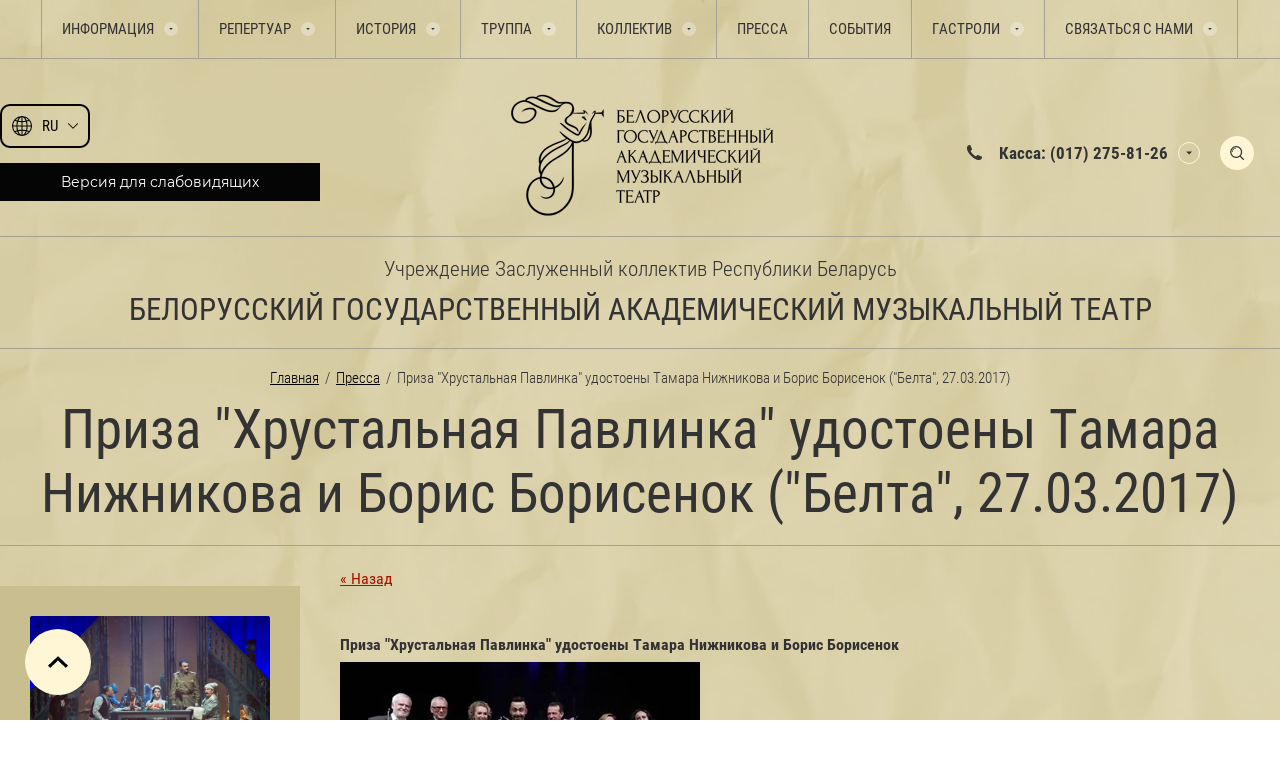

--- FILE ---
content_type: text/html; charset=utf-8
request_url: https://musicaltheatre.by/pressa/article_post/priza-khrustalnaya-pavlinka-udostoyeny-tamara-nizhnikova-i-boris-borisenok-belta-27-03-2017
body_size: 373149
content:
                              <!DOCTYPE html>
<html lang='ru'>
<head>
<link rel="preload" href="/g/fonts/roboto_condensed/roboto_condensed-l.woff2" as="font" crossorigin>
<link rel="preload" href="/g/fonts/roboto_condensed/roboto_condensed-l-i.woff2" as="font" crossorigin>
<link rel="preload" href="/g/fonts/roboto_condensed/roboto_condensed-r.woff2" as="font" crossorigin>
<link rel="preload" href="/g/fonts/roboto_condensed/roboto_condensed-i.woff2" as="font" crossorigin>
<link rel="preload" href="/g/fonts/roboto_condensed/roboto_condensed-b.woff2" as="font" crossorigin>
<link rel="preload" href="/g/fonts/roboto_condensed/roboto_condensed-b-i.woff2" as="font" crossorigin>
<link rel="preload" href="/g/fonts/montserrat/montserrat-t.woff2" as="font" crossorigin>
<link rel="preload" href="/g/fonts/montserrat/montserrat-t-i.woff2" as="font" crossorigin>
<link rel="preload" href="/g/fonts/montserrat/montserrat-e-l.woff2" as="font" crossorigin>
<link rel="preload" href="/g/fonts/montserrat/montserrat-e-l-i.woff2" as="font" crossorigin>
<link rel="preload" href="/g/fonts/montserrat/montserrat-l.woff2" as="font" crossorigin>
<link rel="preload" href="/g/fonts/montserrat/montserrat-l-i.woff2" as="font" crossorigin>
<link rel="preload" href="/g/fonts/montserrat/montserrat-r.woff2" as="font" crossorigin>
<link rel="preload" href="/g/fonts/montserrat/montserrat-i.woff2" as="font" crossorigin>
<link rel="preload" href="/g/fonts/montserrat/montserrat-m.woff2" as="font" crossorigin>
<link rel="preload" href="/g/fonts/montserrat/montserrat-m-i.woff2" as="font" crossorigin>
<link rel="preload" href="/g/fonts/montserrat/montserrat-s-b.woff2" as="font" crossorigin>
<link rel="preload" href="/g/fonts/montserrat/montserrat-s-b-i.woff2" as="font" crossorigin>
<link rel="preload" href="/g/fonts/montserrat/montserrat-b.woff2" as="font" crossorigin>
<link rel="preload" href="/g/fonts/montserrat/montserrat-b-i.woff2" as="font" crossorigin>
<link rel="preload" href="/g/fonts/montserrat/montserrat-e-b.woff2" as="font" crossorigin>
<link rel="preload" href="/g/fonts/montserrat/montserrat-e-b-i.woff2" as="font" crossorigin>
<link rel="preload" href="/g/fonts/montserrat/montserrat-bl.woff2" as="font" crossorigin>
<link rel="preload" href="/g/fonts/montserrat/montserrat-bl-i.woff2" as="font" crossorigin>

<link rel="stylesheet" href="/t/v1240/images/mosaic/designs/design-it6t51vqd-1691651300_styles.css">
<meta charset="utf-8">
<meta name="robots" content="all">
<title>Приза &quot;Хрустальная Павлинка&quot; удостоены Тамара Нижникова и Борис Борисенок (&quot;Белта&quot;, 27.03.2017) Пресса </title>
<!-- assets.top -->
<meta property="og:title" content="Приза &amp;quot;Хрустальная Павлинка&amp;quot; удостоены Тамара Нижникова и Борис Борисенок (&amp;quot;Белта&amp;quot;, 27.03.2017)">
<meta name="twitter:title" content="Приза &amp;quot;Хрустальная Павлинка&amp;quot; удостоены Тамара Нижникова и Борис Борисенок (&amp;quot;Белта&amp;quot;, 27.03.2017)">
<meta property="og:description" content="Приза &amp;quot;Хрустальная Павлинка&amp;quot; удостоены Тамара Нижникова и Борис Борисенок (&amp;quot;Белта&amp;quot;, 27.03.2017)">
<meta name="twitter:description" content="Приза &amp;quot;Хрустальная Павлинка&amp;quot; удостоены Тамара Нижникова и Борис Борисенок (&amp;quot;Белта&amp;quot;, 27.03.2017)">
<meta property="og:image" content="https://musicaltheatre.by/thumb/2/rimx-O5WXMC5bQoPZr9P-Q/350r350/d/000027_958173_big.jpg">
<meta name="twitter:image" content="https://musicaltheatre.by/thumb/2/rimx-O5WXMC5bQoPZr9P-Q/350r350/d/000027_958173_big.jpg">
<meta property="og:image:type" content="image/jpeg">
<meta property="og:image:width" content="350">
<meta property="og:image:height" content="350">
<meta property="og:type" content="website">
<meta property="og:url" content="https://musicaltheatre.by/pressa/article_post/priza-khrustalnaya-pavlinka-udostoyeny-tamara-nizhnikova-i-boris-borisenok-belta-27-03-2017">
<meta property="og:site_name" content="Белорусский государственный академический музыкальный театр">
<meta name="twitter:card" content="summary">
<!-- /assets.top -->

<meta name="description" content="Приза &quot;Хрустальная Павлинка&quot; удостоены Тамара Нижникова и Борис Борисенок (&quot;Белта&quot;, 27.03.2017) Пресса ">
<meta name="keywords" content="Приза &quot;Хрустальная Павлинка&quot; удостоены Тамара Нижникова и Борис Борисенок (&quot;Белта&quot;, 27.03.2017) Пресса ">
<meta name="viewport" content="width=device-width, initial-scale=1">
<meta name="format-detection" content="telephone=no">


<script>
 var mapKeys = {
     google: "",
     yandex: ""
 };
 var mosaicDesignId = 49442;
 var mosaicDesignPrefix = 'it6t51vqd-1691651300';
 var mosaicTimeZone = 'Europe/Minsk';
</script>


<link rel="stylesheet" href="/g/s3/mosaic/css/ms_site_default.css">
<script src="/g/libs/jquery/1.10.2/jquery.min.js"></script>

 	<script src="/g/s3/mosaic/js/do/do.js?rnd=1768854684"></script>
	<link rel="stylesheet" href="/g/css/styles_articles_tpl.css">
	<link rel="stylesheet" href="/g/s3/mosaic/css/animate.css">
	<link rel="stylesheet" href="/t/v1240/images/mosaic/modules_patch.scss.css?rnd=1768854684">
	<script src="/g/s3/misc/form/1.2.0/s3.form.js"></script>

<link rel='stylesheet' type='text/css' href='/shared/highslide-4.1.13/highslide.min.css'/>
<script type='text/javascript' src='/shared/highslide-4.1.13/highslide-full.packed.js'></script>
<script type='text/javascript'>
hs.graphicsDir = '/shared/highslide-4.1.13/graphics/';
hs.outlineType = null;
hs.showCredits = false;
hs.lang={cssDirection:'ltr',loadingText:'Загрузка...',loadingTitle:'Кликните чтобы отменить',focusTitle:'Нажмите чтобы перенести вперёд',fullExpandTitle:'Увеличить',fullExpandText:'Полноэкранный',previousText:'Предыдущий',previousTitle:'Назад (стрелка влево)',nextText:'Далее',nextTitle:'Далее (стрелка вправо)',moveTitle:'Передвинуть',moveText:'Передвинуть',closeText:'Закрыть',closeTitle:'Закрыть (Esc)',resizeTitle:'Восстановить размер',playText:'Слайд-шоу',playTitle:'Слайд-шоу (пробел)',pauseText:'Пауза',pauseTitle:'Приостановить слайд-шоу (пробел)',number:'Изображение %1/%2',restoreTitle:'Нажмите чтобы посмотреть картинку, используйте мышь для перетаскивания. Используйте клавиши вперёд и назад'};</script>

            <!-- 46b9544ffa2e5e73c3c971fe2ede35a5 -->
            <script src='/shared/s3/js/lang/ru.js'></script>
            <script src='/shared/s3/js/common.min.js'></script>
        <link rel='stylesheet' type='text/css' href='/shared/s3/css/calendar.css' /><link rel="icon" href="/favicon.png" type="image/png">
	<link rel="apple-touch-icon" href="/thumb/2/LWXycLAsrYVHUeczKuvz_w/r/favicon.png">
	<link rel="apple-touch-icon" sizes="57x57" href="/thumb/2/cSiQoKjZkTMIo0ziQoXd3Q/57c57/favicon.png">
	<link rel="apple-touch-icon" sizes="60x60" href="/thumb/2/ADHYAP_QOPaTX7kCwZk1yQ/60c60/favicon.png">
	<link rel="apple-touch-icon" sizes="72x72" href="/thumb/2/NUeGOwT7ccqi0vKCk5c7CQ/72c72/favicon.png">
	<link rel="apple-touch-icon" sizes="76x76" href="/thumb/2/hXphuvuCGMlCNmPwtBK8JQ/76c76/favicon.png">
	<link rel="apple-touch-icon" sizes="114x114" href="/thumb/2/eu_DCr8HaH-4Fl9Q5T1Yug/114c114/favicon.png">
	<link rel="apple-touch-icon" sizes="120x120" href="/thumb/2/3MmgBXK7FEpfGfzqoDIQig/120c120/favicon.png">
	<link rel="apple-touch-icon" sizes="144x144" href="/thumb/2/j9LDtrtN_JRbLahuwp6tEA/144c144/favicon.png">
	<link rel="apple-touch-icon" sizes="152x152" href="/thumb/2/hJpSN6oEQd3e9064W7B_Jg/152c152/favicon.png">
	<link rel="apple-touch-icon" sizes="180x180" href="/thumb/2/f_vyPxiafrQ-f6zkloMaLQ/180c180/favicon.png">
	
	<meta name="msapplication-TileImage" content="/thumb/2/bmMZwZpxmRExzY98ed18Wg/c/favicon.png">
	<meta name="msapplication-square70x70logo" content="/thumb/2/u4ZCgXlIt0M0m6gZuZtRyQ/70c70/favicon.png">
	<meta name="msapplication-square150x150logo" content="/thumb/2/foNNC3kvbPYBac4AKEENng/150c150/favicon.png">
	<meta name="msapplication-wide310x150logo" content="/thumb/2/4xXaTyEaqfQGm4mLgRUUfg/310c150/favicon.png">
	<meta name="msapplication-square310x310logo" content="/thumb/2/rmdEXcb0zBLSx3J7TTuAiw/310c310/favicon.png">

<!--s3_require-->
<link rel="stylesheet" href="/t/v1240/images/mosaic/symbols/symbol-iyg2587y4_styles.css" type="text/css"/>
<link rel="stylesheet" href="/t/v1240/images/mosaic/symbols/symbol-ipynr9gw1_styles.css" type="text/css"/>
<link rel="stylesheet" href="/t/v1240/images/mosaic/symbols/symbol-i45ndilk9_styles.css" type="text/css"/>
<link rel="stylesheet" href="/t/v1240/images/mosaic/symbols/symbol-i68utzge5_styles.css" type="text/css"/>
<link rel="stylesheet" href="/t/v1240/images/mosaic/symbols/symbol-i2ophz74b_styles.css" type="text/css"/>
<link rel="stylesheet" href="/t/v1240/images/mosaic/symbols/symbol-i0txa6yin_styles.css" type="text/css"/>
<!--/s3_require-->

<!--s3_goal-->
<script src="/g/s3/goal/1.0.0/s3.goal.js"></script>
<script>new s3.Goal({map:{"45042":{"goal_id":"45042","object_id":"441442","event":"submit","system":"metrika","label":"subscribeForm","code":"anketa"},"45242":{"goal_id":"45242","object_id":"955040","event":"submit","system":"metrika","label":"feedbackForm","code":"anketa"}}, goals: [], ecommerce:[]});</script>
<!--/s3_goal-->


				
		
		
		
			<link rel="stylesheet" type="text/css" href="/g/shop2v2/default/css/theme.less.css">		
			<script type="text/javascript" src="/g/printme.js"></script>
		<script type="text/javascript" src="/g/shop2v2/default/js/tpl.js"></script>
		<script type="text/javascript" src="/g/shop2v2/default/js/baron.min.js"></script>
		
			<script type="text/javascript" src="/g/shop2v2/default/js/shop2.2.js"></script>
		
	<script type="text/javascript">shop2.init({"productRefs": null,"apiHash": null,"hash": null,"verId": 931150,"mode": "view","step": "","uri": "","IMAGES_DIR": "/d/","my": null,"shop2_cart_order_payments": 1,"cf_margin_price_enabled": 0,"maps_yandex_key":"","maps_google_key":""});</script>
<style type="text/css">.product-item-thumb {width: px;}.product-item-thumb .product-image, .product-item-simple .product-image {height: px;width: px;}.product-item-thumb .product-amount .amount-title {width: -96px;}.product-item-thumb .product-price {width: -50px;}.shop2-product .product-side-l {width: px;}.shop2-product .product-image {height: px;width: px;}.shop2-product .product-thumbnails li {width: -10px;height: -10px;}</style>


			<link id="mosaic-theme-css" rel="stylesheet" href="/t/v1240/images/mosaic/themes/it6t51vqd-1691651300_theme-i5p763jzb.css">
	<!-- mosaic.head.scripts -->
<!-- Google Tag Manager -->
<script>(function(w,d,s,l,i){w[l]=w[l]||[];w[l].push({'gtm.start':
new Date().getTime(),event:'gtm.js'});var f=d.getElementsByTagName(s)[0],
j=d.createElement(s),dl=l!='dataLayer'?'&l='+l:'';j.async=true;j.src=
'https://www.googletagmanager.com/gtm.js?id='+i+dl;f.parentNode.insertBefore(j,f);
})(window,document,'script','dataLayer','GTM-PS7CNDML');</script>
<!-- End Google Tag Manager -->
<!-- /mosaic.head.scripts -->
</head>
<body>
<div class='mosaic-wrap'>
<div class='root root--u-it6t51vqd' id='it6t51vqd_0'>

<div class='section section--u-iyg2587y4' id='iyg2587y4_0' data-do-section='{"screen":{"scroll":false,"smooth":true}}'>
<div class='section section--u-iha9rerct' id='iha9rerct_0' data-do-section='{"screen":{"scroll":false,"smooth":true}}'>
<div class='container container--u-iiyrfyu3q' id='iiyrfyu3q_0'>
<div class='hor-menu hor-menu--u-iyozy5jyt' id='iyozy5jyt_0' data-do-menu_horizontal='{"screen":{"mode":"Popup","cancelForward":false,"more":true,"toLevel":0,"firstClickOpen":false,"delayIn":200,"delayOut":200}}'>
<ul class='hor-menu__list hor-menu__list--u-ih5q3cqui' id='ih5q3cqui_0'>
<li class='hor-menu__item hor-menu__item--u-in77tzdjh ' id='in77tzdjh_0'>
<a   href='/informatsiya' class='hor-menu__link hor-menu__link--u-iluxhruyk' id='iluxhruyk_0'>
<span class='hor-menu__text hor-menu__text--u-ih2rb4iek' id='ih2rb4iek_0'>
<span class='text-block-wrap-div' >Информация</span>
</span>
<span class='hor-menu__icon hor-menu__icon--u-i8jsrcy15' id='i8jsrcy15_0'></span>
</a>


    <ul class='hor-menu__sub_list hor-menu__sub_list--u-ifxzs31xr' id='ifxzs31xr_0'>
<li class='hor-menu__sub_item hor-menu__sub_item--u-ikrsvg85j ' id='ikrsvg85j_0'>
<a   href='/plan-zala-i-tsenovyye-zony' class='hor-menu__sub_link hor-menu__sub_link--u-ijf23nuwi' id='ijf23nuwi_0'>
<span class='hor-menu__sub_text hor-menu__sub_text--u-i9omcuomb' id='i9omcuomb_0'>
<span class='text-block-wrap-div' >План зала и ценовые зоны</span>
</span>
</a>

    </li>
    <li class='hor-menu__sub_item hor-menu__sub_item--u-ikrsvg85j ' id='ikrsvg85j_1'>
<a   href='/bilety' class='hor-menu__sub_link hor-menu__sub_link--u-ijf23nuwi' id='ijf23nuwi_1'>
<span class='hor-menu__sub_text hor-menu__sub_text--u-i9omcuomb' id='i9omcuomb_1'>
<span class='text-block-wrap-div' >Билеты</span>
</span>
</a>

    </li>
    <li class='hor-menu__sub_item hor-menu__sub_item--u-ikrsvg85j ' id='ikrsvg85j_2'>
<a   href='/polozhenie-o-podarochnyh-sertifikatah' class='hor-menu__sub_link hor-menu__sub_link--u-ijf23nuwi' id='ijf23nuwi_2'>
<span class='hor-menu__sub_text hor-menu__sub_text--u-i9omcuomb' id='i9omcuomb_2'>
<span class='text-block-wrap-div' >Положение о подарочных сертификатах</span>
</span>
</a>

    </li>
    <li class='hor-menu__sub_item hor-menu__sub_item--u-ikrsvg85j ' id='ikrsvg85j_3'>
<a   href='/ekskursii-po-zakulisyu' class='hor-menu__sub_link hor-menu__sub_link--u-ijf23nuwi' id='ijf23nuwi_3'>
<span class='hor-menu__sub_text hor-menu__sub_text--u-i9omcuomb' id='i9omcuomb_3'>
<span class='text-block-wrap-div' >Экскурсии по закулисью</span>
</span>
</a>

    </li>
    <li class='hor-menu__sub_item hor-menu__sub_item--u-ikrsvg85j ' id='ikrsvg85j_4'>
<a   href='/pravila-poseshcheniya-teatra' class='hor-menu__sub_link hor-menu__sub_link--u-ijf23nuwi' id='ijf23nuwi_4'>
<span class='hor-menu__sub_text hor-menu__sub_text--u-i9omcuomb' id='i9omcuomb_4'>
<span class='text-block-wrap-div' >Правила посещения театра</span>
</span>
</a>

    </li>
    <li class='hor-menu__sub_item hor-menu__sub_item--u-ikrsvg85j ' id='ikrsvg85j_5'>
<a   href='/pamyatka-dlya-invalidov' class='hor-menu__sub_link hor-menu__sub_link--u-ijf23nuwi' id='ijf23nuwi_5'>
<span class='hor-menu__sub_text hor-menu__sub_text--u-i9omcuomb' id='i9omcuomb_5'>
<span class='text-block-wrap-div' >Памятка для инвалидов</span>
</span>
</a>

    </li>
    <li class='hor-menu__sub_item hor-menu__sub_item--u-ikrsvg85j ' id='ikrsvg85j_6'>
<a   href='/obrashcheniya-grazhdan-i-lichnyj-priyem' class='hor-menu__sub_link hor-menu__sub_link--u-ijf23nuwi' id='ijf23nuwi_6'>
<span class='hor-menu__sub_text hor-menu__sub_text--u-i9omcuomb' id='i9omcuomb_6'>
<span class='text-block-wrap-div' >Обращения граждан и личный приём</span>
</span>
</a>

    </li>
    <li class='hor-menu__sub_item hor-menu__sub_item--u-ikrsvg85j ' id='ikrsvg85j_7'>
<a   href='/protivodejstvie-korrupcii' class='hor-menu__sub_link hor-menu__sub_link--u-ijf23nuwi' id='ijf23nuwi_7'>
<span class='hor-menu__sub_text hor-menu__sub_text--u-i9omcuomb' id='i9omcuomb_7'>
<span class='text-block-wrap-div' >Противодействие коррупции</span>
</span>
</a>

    </li>
    <li class='hor-menu__sub_item hor-menu__sub_item--u-ikrsvg85j ' id='ikrsvg85j_8'>
<a   href='/polozhenie-o-poryadke-obrabotki-i-zashchite-personalnyh-dannyh' class='hor-menu__sub_link hor-menu__sub_link--u-ijf23nuwi' id='ijf23nuwi_8'>
<span class='hor-menu__sub_text hor-menu__sub_text--u-i9omcuomb' id='i9omcuomb_8'>
<span class='text-block-wrap-div' >Положение о порядке обработки и защите персональных данных</span>
</span>
</a>

    </li>
    <li class='hor-menu__sub_item hor-menu__sub_item--u-ikrsvg85j ' id='ikrsvg85j_9'>
<a   href='/administrativnye-procedury' class='hor-menu__sub_link hor-menu__sub_link--u-ijf23nuwi' id='ijf23nuwi_9'>
<span class='hor-menu__sub_text hor-menu__sub_text--u-i9omcuomb' id='i9omcuomb_9'>
<span class='text-block-wrap-div' >Административные процедуры</span>
</span>
</a>

    </li>
    <li class='hor-menu__sub_item hor-menu__sub_item--u-ikrsvg85j ' id='ikrsvg85j_10'>
<a   href='/kak-dobratsya' class='hor-menu__sub_link hor-menu__sub_link--u-ijf23nuwi' id='ijf23nuwi_10'>
<span class='hor-menu__sub_text hor-menu__sub_text--u-i9omcuomb' id='i9omcuomb_10'>
<span class='text-block-wrap-div' >Как добраться</span>
</span>
</a>

    </li>
    <li class='hor-menu__sub_item hor-menu__sub_item--u-ikrsvg85j ' id='ikrsvg85j_11'>
<a   href='/vyshestoyashchie-organizacii' class='hor-menu__sub_link hor-menu__sub_link--u-ijf23nuwi' id='ijf23nuwi_11'>
<span class='hor-menu__sub_text hor-menu__sub_text--u-i9omcuomb' id='i9omcuomb_11'>
<span class='text-block-wrap-div' >Вышестоящие организации</span>
</span>
</a>

    </li>
    <li class='hor-menu__sub_item hor-menu__sub_item--u-ikrsvg85j ' id='ikrsvg85j_12'>
<a   href='/profsoyuz' class='hor-menu__sub_link hor-menu__sub_link--u-ijf23nuwi' id='ijf23nuwi_12'>
<span class='hor-menu__sub_text hor-menu__sub_text--u-i9omcuomb' id='i9omcuomb_12'>
<span class='text-block-wrap-div' >Профсоюз</span>
</span>
</a>

    </li>
    <li class='hor-menu__sub_item hor-menu__sub_item--u-ikrsvg85j ' id='ikrsvg85j_13'>
<a   href='/obshchestvennaya-zhizn' class='hor-menu__sub_link hor-menu__sub_link--u-ijf23nuwi' id='ijf23nuwi_13'>
<span class='hor-menu__sub_text hor-menu__sub_text--u-i9omcuomb' id='i9omcuomb_13'>
<span class='text-block-wrap-div' >Общественная жизнь</span>
</span>
</a>

    </li>
    <li class='hor-menu__sub_item hor-menu__sub_item--u-ikrsvg85j ' id='ikrsvg85j_14'>
<a   href='/o-privlechenii-bezvozmezdnoj-inostrannoj-pomoshchi' class='hor-menu__sub_link hor-menu__sub_link--u-ijf23nuwi' id='ijf23nuwi_14'>
<span class='hor-menu__sub_text hor-menu__sub_text--u-i9omcuomb' id='i9omcuomb_14'>
<span class='text-block-wrap-div' >О привлечении безвозмездной иностранной помощи</span>
</span>
</a>

    </li>
    <li class='hor-menu__sub_item hor-menu__sub_item--u-ikrsvg85j ' id='ikrsvg85j_15'>
<a   href='/pravila-bezopasnosti' class='hor-menu__sub_link hor-menu__sub_link--u-ijf23nuwi' id='ijf23nuwi_15'>
<span class='hor-menu__sub_text hor-menu__sub_text--u-i9omcuomb' id='i9omcuomb_15'>
<span class='text-block-wrap-div' >Правила безопасности</span>
</span>
<span class='hor-menu__sub_icon hor-menu__sub_icon--u-ipssa4921' id='ipssa4921_0'></span>
</a>
<ul class='mosaic-iftekwuya mosaic-iftekwuya--u-ima6na5pg' id='ima6na5pg_0'>
</ul>

    <ul class='hor-menu__sub_list hor-menu__sub_list--u-ifxzs31xr' id='ifxzs31xr_1'>
<li class='hor-menu__sub_item hor-menu__sub_item--u-ikrsvg85j ' id='ikrsvg85j_16'>
<a   href='/pravila-bezopasnosti-osvod' class='hor-menu__sub_link hor-menu__sub_link--u-ijf23nuwi' id='ijf23nuwi_16'>
<span class='hor-menu__sub_text hor-menu__sub_text--u-i9omcuomb' id='i9omcuomb_16'>
<span class='text-block-wrap-div' >Правила безопасности ОСВОД</span>
</span>
</a>

    </li>
    <li class='hor-menu__sub_item hor-menu__sub_item--u-ikrsvg85j ' id='ikrsvg85j_17'>
<a   href='/pravila-bezopasnosti-mchs' class='hor-menu__sub_link hor-menu__sub_link--u-ijf23nuwi' id='ijf23nuwi_17'>
<span class='hor-menu__sub_text hor-menu__sub_text--u-i9omcuomb' id='i9omcuomb_17'>
<span class='text-block-wrap-div' >Правила безопасности МЧС</span>
</span>
</a>

    </li>
    <li class='hor-menu__sub_item hor-menu__sub_item--u-ikrsvg85j ' id='ikrsvg85j_18'>
<a   href='/pravila-bezopasnosti-mvd-i-sledstvennogo-komiteta' class='hor-menu__sub_link hor-menu__sub_link--u-ijf23nuwi' id='ijf23nuwi_18'>
<span class='hor-menu__sub_text hor-menu__sub_text--u-i9omcuomb' id='i9omcuomb_18'>
<span class='text-block-wrap-div' >Правила безопасности МВД и Следственного комитета</span>
</span>
</a>

    </li>
            </ul></li>
            </ul></li>
    <li class='hor-menu__item hor-menu__item--u-in77tzdjh ' id='in77tzdjh_1'>
<a   href='/repertuar' class='hor-menu__link hor-menu__link--u-iluxhruyk' id='iluxhruyk_1'>
<span class='hor-menu__text hor-menu__text--u-ih2rb4iek' id='ih2rb4iek_1'>
<span class='text-block-wrap-div' >Репертуар</span>
</span>
<span class='hor-menu__icon hor-menu__icon--u-i8jsrcy15' id='i8jsrcy15_1'></span>
</a>


    <ul class='hor-menu__sub_list hor-menu__sub_list--u-ifxzs31xr' id='ifxzs31xr_2'>
<li class='hor-menu__sub_item hor-menu__sub_item--u-ikrsvg85j ' id='ikrsvg85j_19'>
<a   href='/tekushchiy-repertuar' class='hor-menu__sub_link hor-menu__sub_link--u-ijf23nuwi' id='ijf23nuwi_19'>
<span class='hor-menu__sub_text hor-menu__sub_text--u-i9omcuomb' id='i9omcuomb_19'>
<span class='text-block-wrap-div' >Текущий репертуар</span>
</span>
</a>

    </li>
    <li class='hor-menu__sub_item hor-menu__sub_item--u-ikrsvg85j ' id='ikrsvg85j_20'>
<a   href='/gotovitsya-k-postanovke' class='hor-menu__sub_link hor-menu__sub_link--u-ijf23nuwi' id='ijf23nuwi_20'>
<span class='hor-menu__sub_text hor-menu__sub_text--u-i9omcuomb' id='i9omcuomb_20'>
<span class='text-block-wrap-div' >Готовится к постановке</span>
</span>
</a>

    </li>
    <li class='hor-menu__sub_item hor-menu__sub_item--u-ikrsvg85j ' id='ikrsvg85j_21'>
<a   href='/proyekty-teatra' class='hor-menu__sub_link hor-menu__sub_link--u-ijf23nuwi' id='ijf23nuwi_21'>
<span class='hor-menu__sub_text hor-menu__sub_text--u-i9omcuomb' id='i9omcuomb_21'>
<span class='text-block-wrap-div' >Проекты театра</span>
</span>
</a>

    </li>
    <li class='hor-menu__sub_item hor-menu__sub_item--u-ikrsvg85j ' id='ikrsvg85j_22'>
<a   href='/nedelya-russkoj-klassiki' class='hor-menu__sub_link hor-menu__sub_link--u-ijf23nuwi' id='ijf23nuwi_22'>
<span class='hor-menu__sub_text hor-menu__sub_text--u-i9omcuomb' id='i9omcuomb_22'>
<span class='text-block-wrap-div' >"Неделя русской классики"</span>
</span>
</a>

    </li>
            </ul></li>
    <li class='hor-menu__item hor-menu__item--u-in77tzdjh ' id='in77tzdjh_2'>
<a   href='/istoriya' class='hor-menu__link hor-menu__link--u-iluxhruyk' id='iluxhruyk_2'>
<span class='hor-menu__text hor-menu__text--u-ih2rb4iek' id='ih2rb4iek_2'>
<span class='text-block-wrap-div' >История</span>
</span>
<span class='hor-menu__icon hor-menu__icon--u-i8jsrcy15' id='i8jsrcy15_2'></span>
</a>


    <ul class='hor-menu__sub_list hor-menu__sub_list--u-ifxzs31xr' id='ifxzs31xr_3'>
<li class='hor-menu__sub_item hor-menu__sub_item--u-ikrsvg85j ' id='ikrsvg85j_23'>
<a   href='/istoriya-teatra' class='hor-menu__sub_link hor-menu__sub_link--u-ijf23nuwi' id='ijf23nuwi_23'>
<span class='hor-menu__sub_text hor-menu__sub_text--u-i9omcuomb' id='i9omcuomb_23'>
<span class='text-block-wrap-div' >История театра</span>
</span>
</a>

    </li>
    <li class='hor-menu__sub_item hor-menu__sub_item--u-ikrsvg85j ' id='ikrsvg85j_24'>
<a   href='/letopis-spektakley' class='hor-menu__sub_link hor-menu__sub_link--u-ijf23nuwi' id='ijf23nuwi_24'>
<span class='hor-menu__sub_text hor-menu__sub_text--u-i9omcuomb' id='i9omcuomb_24'>
<span class='text-block-wrap-div' >Летопись спектаклей</span>
</span>
</a>

    </li>
            </ul></li>
    <li class='hor-menu__item hor-menu__item--u-in77tzdjh ' id='in77tzdjh_3'>
<a   href='/truppa' class='hor-menu__link hor-menu__link--u-iluxhruyk' id='iluxhruyk_3'>
<span class='hor-menu__text hor-menu__text--u-ih2rb4iek' id='ih2rb4iek_3'>
<span class='text-block-wrap-div' >Труппа</span>
</span>
<span class='hor-menu__icon hor-menu__icon--u-i8jsrcy15' id='i8jsrcy15_3'></span>
</a>


    <ul class='hor-menu__sub_list hor-menu__sub_list--u-ifxzs31xr' id='ifxzs31xr_4'>
<li class='hor-menu__sub_item hor-menu__sub_item--u-ikrsvg85j ' id='ikrsvg85j_25'>
<a   href='/artisty-vokalisty' class='hor-menu__sub_link hor-menu__sub_link--u-ijf23nuwi' id='ijf23nuwi_25'>
<span class='hor-menu__sub_text hor-menu__sub_text--u-i9omcuomb' id='i9omcuomb_25'>
<span class='text-block-wrap-div' >Артисты-вокалисты</span>
</span>
</a>

    </li>
    <li class='hor-menu__sub_item hor-menu__sub_item--u-ikrsvg85j ' id='ikrsvg85j_26'>
<a   href='/ansambl-solistov' class='hor-menu__sub_link hor-menu__sub_link--u-ijf23nuwi' id='ijf23nuwi_26'>
<span class='hor-menu__sub_text hor-menu__sub_text--u-i9omcuomb' id='i9omcuomb_26'>
<span class='text-block-wrap-div' >Ансамбль солистов</span>
</span>
</a>

    </li>
    <li class='hor-menu__sub_item hor-menu__sub_item--u-ikrsvg85j ' id='ikrsvg85j_27'>
<a   href='/klassicheskij-balet' class='hor-menu__sub_link hor-menu__sub_link--u-ijf23nuwi' id='ijf23nuwi_27'>
<span class='hor-menu__sub_text hor-menu__sub_text--u-i9omcuomb' id='i9omcuomb_27'>
<span class='text-block-wrap-div' >Классический балет</span>
</span>
</a>

    </li>
    <li class='hor-menu__sub_item hor-menu__sub_item--u-ikrsvg85j ' id='ikrsvg85j_28'>
<a   href='/balet-operetty-i-myuzikla' class='hor-menu__sub_link hor-menu__sub_link--u-ijf23nuwi' id='ijf23nuwi_28'>
<span class='hor-menu__sub_text hor-menu__sub_text--u-i9omcuomb' id='i9omcuomb_28'>
<span class='text-block-wrap-div' >Балет оперетты и мюзикла</span>
</span>
</a>

    </li>
    <li class='hor-menu__sub_item hor-menu__sub_item--u-ikrsvg85j ' id='ikrsvg85j_29'>
<a   href='/orkestr' class='hor-menu__sub_link hor-menu__sub_link--u-ijf23nuwi' id='ijf23nuwi_29'>
<span class='hor-menu__sub_text hor-menu__sub_text--u-i9omcuomb' id='i9omcuomb_29'>
<span class='text-block-wrap-div' >Оркестр</span>
</span>
</a>

    </li>
            </ul></li>
    <li class='hor-menu__item hor-menu__item--u-in77tzdjh ' id='in77tzdjh_4'>
<a   href='/kollektiv' class='hor-menu__link hor-menu__link--u-iluxhruyk' id='iluxhruyk_4'>
<span class='hor-menu__text hor-menu__text--u-ih2rb4iek' id='ih2rb4iek_4'>
<span class='text-block-wrap-div' >Коллектив</span>
</span>
<span class='hor-menu__icon hor-menu__icon--u-i8jsrcy15' id='i8jsrcy15_4'></span>
</a>


    <ul class='hor-menu__sub_list hor-menu__sub_list--u-ifxzs31xr' id='ifxzs31xr_5'>
<li class='hor-menu__sub_item hor-menu__sub_item--u-ikrsvg85j ' id='ikrsvg85j_30'>
<a   href='/administrativno-tvorcheskiy-personal' class='hor-menu__sub_link hor-menu__sub_link--u-ijf23nuwi' id='ijf23nuwi_30'>
<span class='hor-menu__sub_text hor-menu__sub_text--u-i9omcuomb' id='i9omcuomb_30'>
<span class='text-block-wrap-div' >Административно-творческий персонал</span>
</span>
</a>

    </li>
    <li class='hor-menu__sub_item hor-menu__sub_item--u-ikrsvg85j ' id='ikrsvg85j_31'>
<a   href='/sluzhba-glavnogo-rezhissera' class='hor-menu__sub_link hor-menu__sub_link--u-ijf23nuwi' id='ijf23nuwi_31'>
<span class='hor-menu__sub_text hor-menu__sub_text--u-i9omcuomb' id='i9omcuomb_31'>
<span class='text-block-wrap-div' >Служба главного режиссёра</span>
</span>
</a>

    </li>
    <li class='hor-menu__sub_item hor-menu__sub_item--u-ikrsvg85j ' id='ikrsvg85j_32'>
<a   href='/hudozhestvenno-postanovochnaya-chast' class='hor-menu__sub_link hor-menu__sub_link--u-ijf23nuwi' id='ijf23nuwi_32'>
<span class='hor-menu__sub_text hor-menu__sub_text--u-i9omcuomb' id='i9omcuomb_32'>
<span class='text-block-wrap-div' >Художественно-постановочная часть</span>
</span>
</a>

    </li>
    <li class='hor-menu__sub_item hor-menu__sub_item--u-ikrsvg85j ' id='ikrsvg85j_33'>
<a   href='/radioceh' class='hor-menu__sub_link hor-menu__sub_link--u-ijf23nuwi' id='ijf23nuwi_33'>
<span class='hor-menu__sub_text hor-menu__sub_text--u-i9omcuomb' id='i9omcuomb_33'>
<span class='text-block-wrap-div' >Радиоцех</span>
</span>
</a>

    </li>
    <li class='hor-menu__sub_item hor-menu__sub_item--u-ikrsvg85j ' id='ikrsvg85j_34'>
<a   href='/osvetitelnyj-ceh' class='hor-menu__sub_link hor-menu__sub_link--u-ijf23nuwi' id='ijf23nuwi_34'>
<span class='hor-menu__sub_text hor-menu__sub_text--u-i9omcuomb' id='i9omcuomb_34'>
<span class='text-block-wrap-div' >Осветительный цех</span>
</span>
</a>

    </li>
    <li class='hor-menu__sub_item hor-menu__sub_item--u-ikrsvg85j ' id='ikrsvg85j_35'>
<a   href='/kostyumernyj-ceh' class='hor-menu__sub_link hor-menu__sub_link--u-ijf23nuwi' id='ijf23nuwi_35'>
<span class='hor-menu__sub_text hor-menu__sub_text--u-i9omcuomb' id='i9omcuomb_35'>
<span class='text-block-wrap-div' >Костюмерный цех</span>
</span>
</a>

    </li>
    <li class='hor-menu__sub_item hor-menu__sub_item--u-ikrsvg85j ' id='ikrsvg85j_36'>
<a   href='/rekvizitorskij-ceh' class='hor-menu__sub_link hor-menu__sub_link--u-ijf23nuwi' id='ijf23nuwi_36'>
<span class='hor-menu__sub_text hor-menu__sub_text--u-i9omcuomb' id='i9omcuomb_36'>
<span class='text-block-wrap-div' >Реквизиторский цех</span>
</span>
</a>

    </li>
    <li class='hor-menu__sub_item hor-menu__sub_item--u-ikrsvg85j ' id='ikrsvg85j_37'>
<a   href='/grimernyy-tsekh' class='hor-menu__sub_link hor-menu__sub_link--u-ijf23nuwi' id='ijf23nuwi_37'>
<span class='hor-menu__sub_text hor-menu__sub_text--u-i9omcuomb' id='i9omcuomb_37'>
<span class='text-block-wrap-div' >Гримёрный цех</span>
</span>
</a>

    </li>
    <li class='hor-menu__sub_item hor-menu__sub_item--u-ikrsvg85j ' id='ikrsvg85j_38'>
<a   href='/zhivopisno-butaforskiy-tsekh' class='hor-menu__sub_link hor-menu__sub_link--u-ijf23nuwi' id='ijf23nuwi_38'>
<span class='hor-menu__sub_text hor-menu__sub_text--u-i9omcuomb' id='i9omcuomb_38'>
<span class='text-block-wrap-div' >Живописно-бутафорский цех</span>
</span>
</a>

    </li>
    <li class='hor-menu__sub_item hor-menu__sub_item--u-ikrsvg85j ' id='ikrsvg85j_39'>
<a   href='/stolyarno-khudozhestvennaya-masterskaya' class='hor-menu__sub_link hor-menu__sub_link--u-ijf23nuwi' id='ijf23nuwi_39'>
<span class='hor-menu__sub_text hor-menu__sub_text--u-i9omcuomb' id='i9omcuomb_39'>
<span class='text-block-wrap-div' >Столярно-художественная мастерская</span>
</span>
</a>

    </li>
    <li class='hor-menu__sub_item hor-menu__sub_item--u-ikrsvg85j ' id='ikrsvg85j_40'>
<a   href='/poshivochnyy-tsekh' class='hor-menu__sub_link hor-menu__sub_link--u-ijf23nuwi' id='ijf23nuwi_40'>
<span class='hor-menu__sub_text hor-menu__sub_text--u-i9omcuomb' id='i9omcuomb_40'>
<span class='text-block-wrap-div' >Пошивочный цех</span>
</span>
</a>

    </li>
    <li class='hor-menu__sub_item hor-menu__sub_item--u-ikrsvg85j ' id='ikrsvg85j_41'>
<a   href='/sluzhba-marketinga' class='hor-menu__sub_link hor-menu__sub_link--u-ijf23nuwi' id='ijf23nuwi_41'>
<span class='hor-menu__sub_text hor-menu__sub_text--u-i9omcuomb' id='i9omcuomb_41'>
<span class='text-block-wrap-div' >Служба маркетинга</span>
</span>
</a>

    </li>
    <li class='hor-menu__sub_item hor-menu__sub_item--u-ikrsvg85j ' id='ikrsvg85j_42'>
<a   href='/otdel-gastrolno-tvorcheskoj-deyatelnosti' class='hor-menu__sub_link hor-menu__sub_link--u-ijf23nuwi' id='ijf23nuwi_42'>
<span class='hor-menu__sub_text hor-menu__sub_text--u-i9omcuomb' id='i9omcuomb_42'>
<span class='text-block-wrap-div' >Отдел гастрольно-творческой деятельности</span>
</span>
</a>

    </li>
    <li class='hor-menu__sub_item hor-menu__sub_item--u-ikrsvg85j ' id='ikrsvg85j_43'>
<a   href='/sluzhba-zritelya' class='hor-menu__sub_link hor-menu__sub_link--u-ijf23nuwi' id='ijf23nuwi_43'>
<span class='hor-menu__sub_text hor-menu__sub_text--u-i9omcuomb' id='i9omcuomb_43'>
<span class='text-block-wrap-div' >Служба зрителя</span>
</span>
</a>

    </li>
            </ul></li>
    <li class='hor-menu__item hor-menu__item--u-in77tzdjh is-current' id='in77tzdjh_5'>
<a   href='/pressa' class='hor-menu__link hor-menu__link--u-iluxhruyk' id='iluxhruyk_5'>
<span class='hor-menu__text hor-menu__text--u-ih2rb4iek' id='ih2rb4iek_5'>
<span class='text-block-wrap-div' >Пресса</span>
</span>
</a>


    </li>
    <li class='hor-menu__item hor-menu__item--u-in77tzdjh ' id='in77tzdjh_6'>
<a   href='/sobytiya' class='hor-menu__link hor-menu__link--u-iluxhruyk' id='iluxhruyk_6'>
<span class='hor-menu__text hor-menu__text--u-ih2rb4iek' id='ih2rb4iek_6'>
<span class='text-block-wrap-div' >События</span>
</span>
</a>


    </li>
    <li class='hor-menu__item hor-menu__item--u-in77tzdjh ' id='in77tzdjh_7'>
<a   href='/gastroli' class='hor-menu__link hor-menu__link--u-iluxhruyk' id='iluxhruyk_7'>
<span class='hor-menu__text hor-menu__text--u-ih2rb4iek' id='ih2rb4iek_7'>
<span class='text-block-wrap-div' >Гастроли</span>
</span>
<span class='hor-menu__icon hor-menu__icon--u-i8jsrcy15' id='i8jsrcy15_5'></span>
</a>


    <ul class='hor-menu__sub_list hor-menu__sub_list--u-ifxzs31xr' id='ifxzs31xr_6'>
<li class='hor-menu__sub_item hor-menu__sub_item--u-ikrsvg85j ' id='ikrsvg85j_44'>
<a   href='/gastroli-teatra' class='hor-menu__sub_link hor-menu__sub_link--u-ijf23nuwi' id='ijf23nuwi_44'>
<span class='hor-menu__sub_text hor-menu__sub_text--u-i9omcuomb' id='i9omcuomb_44'>
<span class='text-block-wrap-div' >Гастроли театра</span>
</span>
</a>

    </li>
    <li class='hor-menu__sub_item hor-menu__sub_item--u-ikrsvg85j ' id='ikrsvg85j_45'>
<a   href='/tekhnicheskiye-parametry-stseny' class='hor-menu__sub_link hor-menu__sub_link--u-ijf23nuwi' id='ijf23nuwi_45'>
<span class='hor-menu__sub_text hor-menu__sub_text--u-i9omcuomb' id='i9omcuomb_45'>
<span class='text-block-wrap-div' >Технические параметры сцены</span>
</span>
</a>

    </li>
            </ul></li>
    <li class='hor-menu__item hor-menu__item--u-in77tzdjh ' id='in77tzdjh_8'>
<a   href='/svyazatsya-s-nami' class='hor-menu__link hor-menu__link--u-iluxhruyk' id='iluxhruyk_8'>
<span class='hor-menu__text hor-menu__text--u-ih2rb4iek' id='ih2rb4iek_8'>
<span class='text-block-wrap-div' >Связаться с нами</span>
</span>
<span class='hor-menu__icon hor-menu__icon--u-i8jsrcy15' id='i8jsrcy15_6'></span>
</a>


    <ul class='hor-menu__sub_list hor-menu__sub_list--u-ifxzs31xr' id='ifxzs31xr_7'>
<li class='hor-menu__sub_item hor-menu__sub_item--u-ikrsvg85j ' id='ikrsvg85j_46'>
<a   href='/kontakty' class='hor-menu__sub_link hor-menu__sub_link--u-ijf23nuwi' id='ijf23nuwi_46'>
<span class='hor-menu__sub_text hor-menu__sub_text--u-i9omcuomb' id='i9omcuomb_46'>
<span class='text-block-wrap-div' >Контакты</span>
</span>
</a>

    </li>
    <li class='hor-menu__sub_item hor-menu__sub_item--u-ikrsvg85j ' id='ikrsvg85j_47'>
<a   href='/kak-dobratsya-1' class='hor-menu__sub_link hor-menu__sub_link--u-ijf23nuwi' id='ijf23nuwi_47'>
<span class='hor-menu__sub_text hor-menu__sub_text--u-i9omcuomb' id='i9omcuomb_47'>
<span class='text-block-wrap-div' >Как добраться</span>
</span>
</a>

    </li>
    <li class='hor-menu__sub_item hor-menu__sub_item--u-ikrsvg85j ' id='ikrsvg85j_48'>
<a   href='/obratnaya-svyaz' class='hor-menu__sub_link hor-menu__sub_link--u-ijf23nuwi' id='ijf23nuwi_48'>
<span class='hor-menu__sub_text hor-menu__sub_text--u-i9omcuomb' id='i9omcuomb_48'>
<span class='text-block-wrap-div' >Обратная связь</span>
</span>
</a>

    </li>
    <li class='hor-menu__sub_item hor-menu__sub_item--u-ikrsvg85j ' id='ikrsvg85j_49'>
<a   href='/elektronnye-obrashcheniya' class='hor-menu__sub_link hor-menu__sub_link--u-ijf23nuwi' id='ijf23nuwi_49'>
<span class='hor-menu__sub_text hor-menu__sub_text--u-i9omcuomb' id='i9omcuomb_49'>
<span class='text-block-wrap-div' >Электронные обращения</span>
</span>
</a>

</li></ul>
        </li></ul>
<ul class='hor-menu__more_list hor-menu__more_list--u-i9s91933h' id='i9s91933h_0'>
<li class='hor-menu__item hor-menu__item--u-i95agvfqt' id='i95agvfqt_0'>
<a href='#' class='hor-menu__more_link hor-menu__more_link--u-idn0v27ea' id='idn0v27ea_0'>
<span class='hor-menu__text hor-menu__text--u-i4hwpoyqt' id='i4hwpoyqt_0'>
<span class='text-block-wrap-div' >...</span>
</span>
</a>
<ul class='hor-menu__sub_list hor-menu__sub_list--u-id564qrxm' id='id564qrxm_0'>
</ul>
</li>
</ul>
</div>
</div>
</div>
<div class='section section--u-i84rsao9e' id='i84rsao9e_0' data-do-section='{"screen":{"scroll":false,"smooth":true}}'>
<div class='div div--u-icmdjrgmn' id='icmdjrgmn_0'>
<div class='div div--u-iedpkd1rj' id='iedpkd1rj_0'>
<div class='mosaic-s3-include mosaic-s3-include--u-ilecqtf63' id='ilecqtf63_0'>

	<script>
		$(function(){
			
			$(document).on('click', '.site-versions-title', function(){
				$('.site-versions-list').slideToggle(0);
			});
			
			$(document).click(function(event) {
				if ($(event.target).closest(".site-versions-title").length || $(event.target).closest(".site-versions-list").length) return;
				$('.site-versions-list').hide();
			});
			
		});
	</script>


<div class="site-versions-wrap">
	<div class="site-versions-title">
		<em>
			<svg xmlns="http://www.w3.org/2000/svg" width="177" height="177" viewBox="0 0 177 177" data-prefix="ixhpedeod"><path d="M88.5 0A88.5 88.5 0 1 0 177 88.5 88.6 88.6 0 0 0 88.5 0zm4.91 54.56a181 181 0 0 0 30.15-3.16 135.8 135.8 0 0 1 4.76 32.18H93.41V54.56zm0-9.82V10.7c8.29 2.09 16.13 9.43 22.46 21.2a88.71 88.71 0 0 1 4.58 10.08 174.135 174.135 0 0 1-27.04 2.76zM83.59 10.7v34.05a174.917 174.917 0 0 1-27.06-2.72 87.852 87.852 0 0 1 4.6-10.13c6.33-11.77 14.17-19.11 22.46-21.2zm0 43.87v29.01H48.68a135.739 135.739 0 0 1 4.74-32.12 183.047 183.047 0 0 0 30.17 3.11zM38.85 83.58H9.98a78.248 78.248 0 0 1 15.04-41.51 88.663 88.663 0 0 0 18.83 7.19 147.018 147.018 0 0 0-5 34.32zm0 9.82a146.85 146.85 0 0 0 4.78 33.48 86.5 86.5 0 0 0-19.04 7.45A78.154 78.154 0 0 1 9.98 93.4h28.87zm9.83 0h34.91v28.07a181.338 181.338 0 0 0-30.4 3.18 136.657 136.657 0 0 1-4.51-31.25zm34.91 37.89v34.98c-8.29-2.09-16.13-9.43-22.46-21.2a88.934 88.934 0 0 1-4.92-10.98 173.723 173.723 0 0 1 27.38-2.8zm9.82 34.98v-34.98a174.21 174.21 0 0 1 27.39 2.77 87.937 87.937 0 0 1-4.93 11.01c-6.33 11.77-14.17 19.11-22.46 21.2zm0-44.81V93.4h34.91a136.4 136.4 0 0 1-4.5 31.22 181.639 181.639 0 0 0-30.41-3.16zm44.74-28.06h28.87a78.221 78.221 0 0 1-14.56 40.87 86.587 86.587 0 0 0-19.08-7.43 147.139 147.139 0 0 0 4.77-33.44zm0-9.82a146.928 146.928 0 0 0-5.02-34.39 88.067 88.067 0 0 0 18.76-7.24 78.233 78.233 0 0 1 15.13 41.63h-28.87zm7.28-49.34a82.352 82.352 0 0 1-15.3 5.57 100.182 100.182 0 0 0-5.61-12.57 71.438 71.438 0 0 0-8.33-12.38 78.915 78.915 0 0 1 29.24 19.38zM60.81 14.86a71.438 71.438 0 0 0-8.33 12.38 98.427 98.427 0 0 0-5.63 12.64 82.936 82.936 0 0 1-15.37-5.54 78.925 78.925 0 0 1 29.33-19.48zM30.93 142.07a81.339 81.339 0 0 1 15.62-5.8 98.762 98.762 0 0 0 5.93 13.46 72.006 72.006 0 0 0 8.36 12.43 79.08 79.08 0 0 1-29.91-20.09zm85.23 20.09a72.581 72.581 0 0 0 8.36-12.43 100.473 100.473 0 0 0 5.95-13.49 80.628 80.628 0 0 1 15.65 5.78 79.187 79.187 0 0 1-29.96 20.14z" fill-rule="evenodd"></path></svg>
		</em>
		<span>RU</span>
		<i>
			<svg xmlns="http://www.w3.org/2000/svg" width="22" height="12" viewBox="0 0 22 12" data-prefix="ig9vxprqp"><path d="M10.18 11.626L.34 1.741A1.153 1.153 0 0 1 .24.217 1.2 1.2 0 0 1 1.6.207l8.58 8.612a1.156 1.156 0 0 0 1.64 0L20.39.211a1.214 1.214 0 0 1 1.37 0 1.159 1.159 0 0 1-.1 1.528l-9.84 9.885a1.156 1.156 0 0 1-1.64.002z" fill-rule="evenodd"></path></svg>
		</i>
		<div class="site-versions-list">
			<a href="https://musicaltheatre.by" class="table-filter-list-item">RU</a>
			<a href="https://bel.musicaltheatre.by" class="table-filter-list-item">BL</a>
		</div>
	</div>
</div></div>
<div class='div div--u-it3689sqm' id='it3689sqm_0'>
<a href='https://special.musicaltheatre.by/' class='link-universal link-universal--u-i7433lo3n' id='i7433lo3n_0' data-do-link_universal='{"screen":{"type":"link","popup":"none","sidepanel":false,"eventName":"none","eventElement":"self","eventAction":"","selectedTag":"","linkType":"link","blank":false}}'>
<div class='text text--u-it2s3bddf' id='it2s3bddf_0'>
<span class='text-block-wrap-div' >Версия для слабовидящих</span>
</div>
</a>
</div>
</div>
<div class='div div--u-ig86ajab5' id='ig86ajab5_0'>
<a href='/' class='link-universal link-universal--u-il4y63wcv' id='il4y63wcv_0' data-do-link_universal='{"screen":{"type":"link","popup":"none","eventName":"none","eventElement":"self","eventAction":"","selectedTag":"","linkType":"link","blank":false}}'>
<div class='imageFit imageFit--u-ieu9zl0rs' id='ieu9zl0rs_0' data-do-image='{"screen":{"objectFit":"contain","maxWidth":280,"maxHeight":280}}'>
<img data-origin-src='/thumb/2/zILhIuF55c6uql6_i0qtzA/r/d/logo_teatra_s_nazvaniem.png' data-size='5000x2812' src='/thumb/2/hiHydyCB_zqlG5NKHo6vLw/280r280/d/logo_teatra_s_nazvaniem.png' alt='ЛОГО театра С НАЗВАНИЕМ' title='' class='imageFit__img imageFit__img--u-ica04tk3a' id='ica04tk3a_0' >
<div class='imageFit__overlay imageFit__overlay--u-i5nml2dd7' id='i5nml2dd7_0'></div>
<div class='imageFit__zoom imageFit__zoom--u-ivfs6vv9w' id='ivfs6vv9w_0'>
<span class='svg_image svg_image--u-i5j50nfjt' id='i5j50nfjt_0' data-do-svg_image='{"screen":{"stretch":true}}'>

</span>
</div>
</div>
</a>
</div>
<div class='div div--u-ix8zeuycs' id='ix8zeuycs_0'>
<div class='div div--u-ip8dmv1db' id='ip8dmv1db_0'>
<div class='dropdown dropdown--u-inl1p7uio' id='inl1p7uio_0' data-do-dropdown='{"screen":{"event":"hover","effect":"slide","duration":"400","direction":"down","horizontalAlignment":"right","verticalAlignment":"top"},"(max-width: 991px)":{"horizontalAlignment":"center","event":"click"},"(max-width: 479px)":{"horizontalAlignment":"center"}}'>
<div class='dropdown__wrapper dropdown__wrapper--u-ij7r0kvtd' id='ij7r0kvtd_0'>
<button type='button' aria-haspopup='true' aria-expanded='false' class='dropdown__button dropdown__button--u-iytpjh2gu' id='iytpjh2gu_0'>
<span class='svg_image svg_image--u-iufwmr3yh' id='iufwmr3yh_0' data-do-svg_image='{"screen":{"stretch":true}}'>
<svg xmlns="http://www.w3.org/2000/svg" width="12" height="6" viewBox="0 0 12 6" data-prefix="ignli0d1m"><path d="M12 0L6 6 0 0h12z" fill-rule="evenodd" class="path-ijeuyskt3"/></svg>
</span>
</button>
<div class='dropdown__content-wrapper dropdown__content-wrapper--u-i0dque2a6' id='i0dque2a6_0'>
<div class='dropdown__content dropdown__content--u-iobodw7qm' id='iobodw7qm_0'>
<div class='list list--u-ivmbw8ul4' id='ivmbw8ul4_0'>
<div class='list__item list__item--u-ig73p75mw' id='ig73p75mw_0'>
<a target='_self' href='tel:(017)275-81-26' class='link-universal link-universal--u-iltlysh06' id='iltlysh06_0' data-do-link_universal='{"screen":{"type":"link","popup":"none","eventName":"none","eventElement":"self","eventAction":"","selectedTag":"","linkType":"phone","blank":false}}'>
<div class='text text--u-idps9oqu5' id='idps9oqu5_0'>
<span class='text-block-wrap-div' >Касса: (017) 275-81-26</span>
</div>
</a>
</div>
</div>
<div class='div div--u-iv7xe6vmt' id='iv7xe6vmt_0'>
<div class='text text--u-irrmtud4p' id='irrmtud4p_0'>
<span class='text-block-wrap-div' >220030, г. Минск, ул. Мясникова, 44</span>
</div>
</div>
</div>
</div>
</div>
</div>
<div class='div div--u-i1on3ga2t' id='i1on3ga2t_0'>
<div class='list list--u-ivuxnrg71' id='ivuxnrg71_0'>
<div class='list__item list__item--u-imlnazqw2' id='imlnazqw2_0'>
<a target='_self' href='tel:(017)275-81-26' class='link-universal link-universal--u-izkcrldoa' id='izkcrldoa_0' data-do-link_universal='{"screen":{"type":"link","popup":"none","eventName":"none","eventElement":"self","eventAction":"","selectedTag":"","linkType":"phone","blank":false}}'>
<div class='text text--u-i8ebpsrcw' id='i8ebpsrcw_0'>
<span class='text-block-wrap-div' >Касса: (017) 275-81-26</span>
</div>
</a>
</div>
</div>
<div class='div div--u-i1riu35l7' id='i1riu35l7_0'>
<span class='svg_image svg_image--u-iyj5ddwiy' id='iyj5ddwiy_0' data-do-svg_image='{"screen":{"stretch":true}}'>
<svg xmlns="http://www.w3.org/2000/svg" width="34" height="34" viewBox="0 0 34 34" data-prefix="i1q33is9v"><path d="M2.253 1.253C3.602-.107 7.709-.331 7.744.389s3.705 8.694 3.74 9.408c.024.73-2.422 3.182-3.139 3.9s4.8 6.947 4.894 7.049c.117.105 6.353 5.62 7.059 4.918.71-.72 3.17-3.17 3.884-3.143s8.7 3.708 9.411 3.735.5 4.14-.866 5.5c-1.154 1.165-7.176 5.394-17.651-2.153a33.273 33.273 0 0 1-5.717-4.927.017.017 0 0 1-.02-.015h-.008v-.02A33.05 33.05 0 0 1 4.41 18.92C-3.129 8.436 1.087 2.412 2.257 1.247z" fill-rule="evenodd" class="path-ijqe254ft"/></svg>
</span>
</div>
</div>
</div>
<div class='mosaic-search mosaic-search--u-imrvuhnxa' id='imrvuhnxa_0' data-do-search='{"screen":{"input":"hide","inputWidth":"250","mosaicshowinput":false},"(max-width: 479px)":{"mosaicshowinput":false,"input":"show"}}'>
<form action='/search' method='get' class='mosaic-search__form mosaic-search__form--u-iw8kd9k7a' id='iw8kd9k7a_0'>
<label class='mosaic-search__label mosaic-search__label--u-ics2l5p0l' id='ics2l5p0l_0'>
<input name='search' placeholder='Поиск' class='mosaic-search__input mosaic-search__input--u-i8hq0r7zj' id='i8hq0r7zj_0' >
</label>
<button class='mosaic-search__button mosaic-search__button--u-i86ufaddd' id='i86ufaddd_0'>
<span class='svg_image svg_image--u-ijrixysls' id='ijrixysls_0' data-do-svg_image='{"screen":{"stretch":true}}'>
<svg xmlns="http://www.w3.org/2000/svg" width="47" height="47.031" viewBox="0 0 47 47.031" data-prefix="i9uic1g5i"><path d="M46.376 46.43a2.077 2.077 0 0 1-2.908 0L33 36.126a20.593 20.593 0 0 1-12.507 4.225A20.185 20.185 0 1 1 41 20.17a19.9 19.9 0 0 1-5.007 13.175l10.385 10.223a2 2 0 0 1-.002 2.862zM20.5 4.035a16.135 16.135 0 1 0 16.387 16.136A16.292 16.292 0 0 0 20.5 4.035zM8.968 20.165H6.912A13.5 13.5 0 0 1 20.5 6.789v2.025A11.459 11.459 0 0 0 8.965 20.165z" fill-rule="evenodd" class="path-i9v9a3eue"/></svg>
</span>
<span class='mosaic-search__span mosaic-search__span--u-i47gkbu1w' id='i47gkbu1w_0'>
<span class='text-block-wrap-div' >Поиск</span>
</span>
</button>
<re-captcha data-captcha="recaptcha"
     data-name="captcha"
     data-sitekey="6LfLhZ0UAAAAAEB4sGlu_2uKR2xqUQpOMdxygQnA"
     data-lang="ru"
     data-rsize="invisible"
     data-type="image"
     data-theme="light"></re-captcha></form>
</div>
</div>
</div>
<div class='div div--u-i72y8htz0' id='i72y8htz0_0'>
<div class='div div--u-i9jzndus0' id='i9jzndus0_0'>
<div class='text text--u-ixn7qt0pd' id='ixn7qt0pd_0'>
<span class='text-block-wrap-div' >Учреждение Заслуженный коллектив Республики Беларусь</span>
</div>
<a href='/' class='link-universal link-universal--u-i28nv8gkm' id='i28nv8gkm_0' data-do-link_universal='{"screen":{"type":"link","popup":"none","eventName":"none","eventElement":"self","eventAction":"","selectedTag":"","linkType":"link","blank":false}}'>
<div class='text text--u-i4umz0xc7' id='i4umz0xc7_0'>
<span class='text-block-wrap-div' >Белорусский государственный академический музыкальный театр</span>
</div>
</a>
</div>
</div>
</div>
</div><div class='section section--u-iwa4mhmbi' id='iwa4mhmbi_0' data-do-section='{"screen":{"scroll":false,"smooth":true}}'>
<div class='section section--u-izxec0lr5' id='izxec0lr5_0' data-do-section='{"screen":{"scroll":false,"smooth":true}}'>
<div class='container container--u-i46mvtd6p' id='i46mvtd6p_0'>
<div class='div div--u-i7yymbm5o' id='i7yymbm5o_0'>
<div data-url='/pressa' class='mosaic-crumbs mosaic-crumbs--u-ieq6l7nq0' id='ieq6l7nq0_0' data-do-crumbs='{"screen":{"delimiter":"\/","mainPageText":""}}'>
<a href="/" class="mosaic-crumbs__item_link mosaic-crumbs__item_link--u-iegfhb2is" ><span class="text-block-wrap-div">Главная</span></a><span class="mosaic-crumbs__delimiter mosaic-crumbs__delimiter--u-ibapd60gj">/</span><a href="/pressa" class="mosaic-crumbs__item_link mosaic-crumbs__item_link--u-iegfhb2is"><span class="text-block-wrap-div">Пресса</span></a><span class="mosaic-crumbs__delimiter mosaic-crumbs__delimiter--u-ibapd60gj">/</span><span class="mosaic-crumbs__last mosaic-crumbs__last--u-i9w5evsmx"><span class="text-block-wrap-div">Приза "Хрустальная Павлинка" удостоены Тамара Нижникова и Борис Борисенок ("Белта", 27.03.2017)</span></span>
</div>
<h1 class='page-title page-title--u-iu7570jbg' id='iu7570jbg_0'>
Приза &quot;Хрустальная Павлинка&quot; удостоены Тамара Нижникова и Борис Борисенок (&quot;Белта&quot;, 27.03.2017)
</h1>
</div>
</div>
<div class='container container--u-ighoy4x3o' id='ighoy4x3o_0'>
<div class='div div--u-i0i1jj3u7' id='i0i1jj3u7_0'>
<div class='div div--u-iojmaew8o' id='iojmaew8o_0'>
<div class='mosaic-s3-include mosaic-s3-include--u-imlvd1j49' id='imlvd1j49_0'>
    <div class="red-block-v">
        <div class="red-main-v">
                            <div class="red-link-v">
                    <div class="r-img-v">
                        <img src="/thumb/2/LxG1EVrXK-St3tTn6wf-wA/r/d/malinovka2017_glavnaya.jpg" alt="">
                    </div>   
                    <a href="/svadba-v-malinovke" class="r-title-v">Свадьба в Малиновке (12+)</a>
                    <div class="time-v">20.01.2026 в 19.00</div>
                    <!--time class="time-v" datetime="2025-12-24 14:04:40">24.12.2025 <span>в</span> 14:04</time-->
                    <div class="r-text-v"><p>к юбилею Антона Заянчковского</p></div>
                </div>
                    </div>
        <a href="/afisha" class="link-more-v">ВСЯ АФИША</a>
    </div>
</div>
</div>
<div class='div div--u-i6j3oyilv' id='i6j3oyilv_0'>
<a target='_blank' href='https://tce.by/?base=NzY1ODNDOEEtQjBGNS00OUZCLTg5NjYtQkZEQ0IwRDdBODI2' class='link-universal link-universal--u-ihi6mpxkm' id='ihi6mpxkm_0' data-do-link_universal='{"screen":{"type":"link","popup":"","sidepanel":false,"eventName":"none","eventElement":"self","eventAction":"","selectedTag":"","linkType":"link","blank":true}}'>
<div class='text text--u-ifluoip1p' id='ifluoip1p_0'>
<span class='text-block-wrap-div' >КУПИТЬ БИЛЕТЫ ONLINE</span>
</div>
</a>
</div>
<div class='div div--u-ia22rew3u' id='ia22rew3u_0'>
<div class='mosaic-form mosaic-form--u-iru7dpwyz' id='iru7dpwyz_0' data-do-form='{"screen":{"mode":"main","anketa_id":"951042","initial_state":"{\"anketa_id\":\"951042\",\"name\":\"\u041f\u043e\u0434\u043f\u0438\u0441\u0430\u0442\u044c\u0441\u044f \u043d\u0430 \u0440\u0430\u0441\u0441\u044b\u043b\u043a\u0443:\",\"submit_name\":\"\u041e\u0442\u043f\u0440\u0430\u0432\u0438\u0442\u044c\",\"success_note\":\"\u0421\u043f\u0430\u0441\u0438\u0431\u043e! \u0424\u043e\u0440\u043c\u0430 \u043e\u0442\u043f\u0440\u0430\u0432\u043b\u0435\u043d\u0430\",\"tag_id\":\"iru7dpwyz\",\"symbol_id\":0,\"change\":false,\"dictionaries\":{\"ihdif87vq\":{\"dictionary_id\":4280042,\"name\":\"\u0418\u043c\u044f:\",\"type_id\":1,\"required\":false,\"alias\":\"field_4280042\",\"note\":\"\",\"variants\":[],\"params_value\":\"\",\"validator\":\"\",\"change\":false},\"ihdiuo1d8\":{\"dictionary_id\":4280242,\"name\":\"\u0424\u0430\u043c\u0438\u043b\u0438\u044f:\",\"type_id\":1,\"required\":false,\"alias\":\"field_4280242\",\"note\":\"\",\"variants\":[],\"params_value\":\"\",\"validator\":\"\",\"change\":false},\"ijdoz06oh\":{\"dictionary_id\":4280442,\"name\":\"E-mail:\",\"type_id\":13,\"required\":true,\"alias\":\"email\",\"note\":\"\",\"variants\":[],\"params_value\":\"\",\"validator\":\"__email__\",\"change\":false}}}","nativeStyle":true,"showTitleAfterSend":false,"disabledNativeStyleSelect":false}}'>
<form id="iclqz8oph_0" action="#" class="mosaic-form__form mosaic-form__form--u-iclqz8oph" data-s3-anketa-id="951042"><div id="ilynuns4b_0" class="mosaic-form__title mosaic-form__title--u-ilynuns4b"><span class="text-block-wrap-div">Подписаться на рассылку:</span></div><div id="ihdif87vq_0" data-type-field="text" data-field-position="0" class="mosaic-form__field mosaic-form__field--u-ihdif87vq" data-do-input='{"screen":{"type_id":1,"type_field":"text","required":false,"maxlength":100,"dictionary_id":4280042,"alias":"field_4280042"}}'><!--noindex--><div id="igofh0wd5_0" class="mosaic-form__error mosaic-form__error--u-igofh0wd5 is-removed" data-nosnippet=""><span class="text-block-wrap-div">это поле обязательно для заполнения</span></div><!--/noindex--><div id="i71932vao_0" class="mosaic-form__header mosaic-form__header--u-i71932vao"><span id="iouzelc6s_0" class="mosaic-form__name mosaic-form__name--u-iouzelc6s"><span class="text-block-wrap-div">Имя:</span></span><span id="ior38etjq_0" class="mosaic-form__required mosaic-form__required--u-ior38etjq is-removed"><span class="text-block-wrap-div">*
    </span></span></div><div id="i263clysg_0" class="mosaic-form__body mosaic-form__body--u-i263clysg"><div id="ifamu5ud5_0" class="mosaic-form__icon mosaic-form__icon--u-ifamu5ud5"><span id="inx5hvmds_0" class="svg_image svg_image--u-inx5hvmds"></span></div><input id="ib87rroa4_0" type="text" placeholder="Строка ввода" class="mosaic-form__text mosaic-form__text--u-ib87rroa4"></div><div id="ied8nc3hc_0" class="mosaic-form__note mosaic-form__note--u-ied8nc3hc is-removed"></div></div><div id="ihdiuo1d8_0" data-type-field="text" data-field-position="1" class="mosaic-form__field mosaic-form__field--u-ihdiuo1d8" data-do-input='{"screen":{"type_id":1,"type_field":"text","required":false,"maxlength":100,"dictionary_id":4280242,"alias":"field_4280242"}}'><!--noindex--><div id="ij86k9ned_0" class="mosaic-form__error mosaic-form__error--u-ij86k9ned is-removed" data-nosnippet=""><span class="text-block-wrap-div">это поле обязательно для заполнения</span></div><!--/noindex--><div id="isirw8wvv_0" class="mosaic-form__header mosaic-form__header--u-isirw8wvv"><span id="i5trait29_0" class="mosaic-form__name mosaic-form__name--u-i5trait29"><span class="text-block-wrap-div">Фамилия:</span></span><span id="iwulhz103_0" class="mosaic-form__required mosaic-form__required--u-iwulhz103 is-removed"><span class="text-block-wrap-div">*
    </span></span></div><div id="iu4wwyrp5_0" class="mosaic-form__body mosaic-form__body--u-iu4wwyrp5"><div id="inuc1qfzx_0" class="mosaic-form__icon mosaic-form__icon--u-inuc1qfzx"><span id="in5ss9s98_0" class="svg_image svg_image--u-in5ss9s98"></span></div><input id="iekuo7zw8_0" type="text" placeholder="Строка ввода" class="mosaic-form__text mosaic-form__text--u-iekuo7zw8"></div><div id="iforff28z_0" class="mosaic-form__note mosaic-form__note--u-iforff28z is-removed"></div></div><div id="ijdoz06oh_0" data-type-field="email" data-field-position="2" class="mosaic-form__field mosaic-form__field--u-ijdoz06oh" data-do-input_email='{"screen":{"type_id":13,"required":true,"dictionary_id":4280442,"validator":"__email__","alias":"email"}}'><!--noindex--><div id="iggln5wva_0" class="mosaic-form__error mosaic-form__error--u-iggln5wva is-removed" data-nosnippet=""><span class="text-block-wrap-div">это поле обязательно для заполнения</span></div><!--/noindex--><div id="i4w6rj1no_0" class="mosaic-form__header mosaic-form__header--u-i4w6rj1no"><span id="iewkrhdjx_0" class="mosaic-form__name mosaic-form__name--u-iewkrhdjx"><span class="text-block-wrap-div">E-mail:</span></span><span id="i9ws86ksu_0" class="mosaic-form__required mosaic-form__required--u-i9ws86ksu"><span class="text-block-wrap-div">*
    </span></span></div><div id="ispb7xxvk_0" class="mosaic-form__body mosaic-form__body--u-ispb7xxvk"><div id="i5i91lgpw_0" class="mosaic-form__icon mosaic-form__icon--u-i5i91lgpw"><span id="iif1ono3n_0" class="svg_image svg_image--u-iif1ono3n"></span></div><input id="iygcp6afx_0" type="email" placeholder="E-mail *" class="mosaic-form__text mosaic-form__text--u-iygcp6afx"></div><div id="idrw76aj7_0" class="mosaic-form__note mosaic-form__note--u-idrw76aj7 is-removed"></div></div><button id="i7747c1gw_0" class="mosaic-form__button mosaic-form__button--u-i7747c1gw"><span id="i7quh8yf7_0" class="button__text button__text--u-i7quh8yf7"><span class="text-block-wrap-div">Отправить</span></span></button><re-captcha data-captcha="recaptcha"
     data-name="captcha"
     data-sitekey="6LfLhZ0UAAAAAEB4sGlu_2uKR2xqUQpOMdxygQnA"
     data-lang="ru"
     data-rsize="invisible"
     data-type="image"
     data-theme="light"></re-captcha></form><!--noindex--><div id="iekpatuyi_0" class="mosaic-form__success mosaic-form__success--u-iekpatuyi is-removed" data-nosnippet=""><div id="il1q00c1n_0" class="mosaic-form__success__text mosaic-form__success__text--u-il1q00c1n"><span class="text-block-wrap-div">Спасибо! Форма отправлена</span></div></div><!--/noindex-->
</div>
</div>
</div>
<div class='div div--u-i3t6wto1b' id='i3t6wto1b_0'>
<div class='content content--u-iv0aykkv6' id='iv0aykkv6_0' data-do-content='{"screen":{"image":false,"gallery":false,"text":true,"headers":false}}'><style type="text/css">
.art_h1 {margin:0; padding:0 0 10px;
  font:italic 23px "Trebuchet MS",sans-serif; color:#5F5F5F;}

.art_path {padding:7px 0;}
/****************************/
.art-tpl__title {margin:0 0 -10px !important; font-size:22px;}
.art-tpl__title a {text-decoration:none; color: #7f2212;}
.art-tpl__title a:hover {text-decoration:underline;}
.tab_null {border:none; border-spacing:0; border-collapse:collapse; width:100%;}
.tab_null .td {border:none; padding:0; vertical-align:top;
   text-align:left;}
.tab_null .art-tpl__thumb {padding:6px 5px 6px 0; float:left}
.tab_null .art-tpl__thumb img {border:none;}
.art-tpl__note {font-size:12px; line-height:1.5;}
.art-tpl__inf {margin:0 0 25px; text-align:left; font-size:12px;}
.art-tpl__inf .date {padding-right:12px;}
.art-tpl__inf .read_more {padding-left:12px;}
.art-tpl__folders {width:230px;}
.art-tpl__folders__title {font-size:22px;}
.art-tpl__folders ul {padding-left:16px;}
</style>

<table class="tab_null">
    <tr>
        <td class="td" style="text-align:justify";>
                                           <a href="javascript:history.go(-1)">&laquo; Назад</a><br /><br />
                            <p style="text-align: justify;"><span style="font-size: 12pt;"><strong>Приза "Хрустальная Павлинка" удостоены Тамара Нижникова и Борис Борисенок</strong></span><br /><a href="/thumb/2/INDvl8hjVfZU_X_PSESNQg/r/d/000027_958173_big.jpg" class="highslide" onclick="return hs.expand(this)"><img src="/thumb/2/PW4rTHaElodQv8UJoXKV_Q/360r300/d/000027_958173_big.jpg" alt="000027_958173_big" style="border-width: 0px; margin-top: 5px; margin-bottom: 5px;" height="200" width="360" /></a><br />Приза "Хрустальная Павлинка" Белорусского союза театральных деятелей удостоена выдающаяся оперная певица народная артистка СССР Тамара Нижникова и заслуженный артист Беларуси Борис Борисенок, передает корреспондент БЕЛТА с церемонии награждения мастеров театральной сцены во Всемирный день театра.<br /><br />Награду белорусской оперной певице председатель республиканского общественного объединения "Белорусский союз театральных деятелей" Алексей Дударев передал ранее, побывав в гостях у легендарной Тамары Нижниковой. А Борис Борисенок принял приз на сцене праздничного вечера, который прошел в Драматическом театре Белорусской армии.<br /><br />Еще одна награда "Хрустальный цветок" (самый яркий дебют) также вручена двоим артистам. Таково было решение жюри, голоса распределились поровну между актером Национального академического драматического театра им. М.Горького Павлом Евтушенко и актрисой Белорусского государственного академического музыкального театра <strong>Ольгой Железкой</strong>. Случай вручения двух призов "Хрустальный цветок" - впервые за более чем 20 лет существования награды. <br /><br />Награды Белорусского союза театральных деятелей "Хрустальная звезда" (за большой вклад в развитие театрального искусства) удостоен актер Национального академического драматического театра им. М.Горького Валерий Шушкевич. <br /><br />Еще один от Белорусского союза театральных деятелей - "Хрустальный ангел", который учрежден для работников кукольных театров, вручен актеру Белорусского театра "Лялька" Олегу Рихтеру. <br /><br />С праздником гостей вечера поздравил также министр культуры Борис Светлов. Такое высокое искусство, как театр, существуя много лет, всегда остается современным и актуальным, отметил он. <br /><br />Театральная премия "Хрустальная Павлинка" учреждена Белорусским союзом театральных деятелей в 1992 году. За это время наград были удостоены такие известные актеры, как Ростислав Янковский, Геннадий Овсянников, Геннадий Гарбук, Борис Герлован, Наталия Гайда, Валерий Раевский, Борис Луценко, Александра Климова, Светлана Окружная, Михаил Петров, Мария Захаревич, Виктор Чернобаев и другие. Первой обладательницей "Хрустальной Павлинки" стала легендарная Стефания Станюта. <br /><br />Приз Белорусского союза театральных деятелей "Хрустальная Павлинка" традиционно вручается во Всемирный день театра, который отмечается 27 марта.<br /><br /><em><a href="http://www.belta.by/culture/view/priza-hrustalnaja-pavlinka-udostoeny-tamara-nizhnikova-i-boris-borisenok-239583-2017/" target="_blank">Белта</a>. - 2017. - 27 мар.</em><br /><em>Фото - Геннадий Жинков</em></p>
        </tr>
      </table>
      <br clear="all" /><br />
             
                        </td>
                </tr>
</table>

</div>
</div>
</div>
</div>

<div class='section section--u-ipynr9gw1' id='ipynr9gw1_0' data-do-section='{"screen":{"scroll":false,"smooth":true}}'>
<div class='container container--u-i2sabswla' id='i2sabswla_0'>
<div class='div div--u-iquo6101r' id='iquo6101r_0'>
<div class='rich-text rich-text--u-i0l5buesy' id='i0l5buesy_0'>
<div class='text-block-wrap-div' ><p>тел.: (017) 275-81-26</p>

<p>220030, г. Минск, ул. Мясникова, 44</p>

<p>Свидетельство о государственной регистрации № 100744263 от 18 февраля 2009г., УНП 100744263</p>
</div>
</div>
</div>
</div>
</div>
<div class='section section--u-i45ndilk9' id='i45ndilk9_0' data-do-section='{"screen":{"scroll":false,"smooth":true}}'>
<div class='container container--u-ihssdfek9' id='ihssdfek9_0'>
<div class='div div--u-iabg8zsal' id='iabg8zsal_0'>
<div class='blocklist blocklist--u-iar3aiox2' id='iar3aiox2_0' data-do-blocklist='{"screen":{"slider":true,"sameHeight":false,"horizontalAlign":"flex-start","effect":"slide","loop":true,"returnToFirst":false,"speed":500,"direction":"horizontal","dotsType":"points","swipe":true,"lastSlideArrow":false,"center":false,"column":"6","columnGroup":1,"controlsGroup":false,"autoplay":true,"delay":5000,"childrenAsync":false,"isMarquee":false,"marquee":{"direction":"left","scrollSpeed":10,"hoverStop":false}},"(max-width: 991px)":{"isMarquee":false,"marquee":{"direction":"left","scrollSpeed":10,"hoverStop":false},"column":"4","direction":"horizontal"},"(max-width: 767px)":{"isMarquee":false,"marquee":{"direction":"left","scrollSpeed":10,"hoverStop":false},"column":"3","direction":"horizontal"},"(max-width: 479px)":{"isMarquee":false,"marquee":{"direction":"left","scrollSpeed":10,"hoverStop":false},"column":1,"direction":"horizontal"}}'>
<div class='blocklist__items_wrapper blocklist__items_wrapper--u-if34fs9bm' id='if34fs9bm_0'>
<div class='blocklist__list blocklist__list--u-i2enztgfg' id='i2enztgfg_0'>
<div class='blocklist__item__outer blocklist__item__outer--u-iskaxg7x1' id='iskaxg7x1_0'>
<div class='blocklist__item blocklist__item--u-ifspr8nuf' id='ifspr8nuf_0'>
<a target='_blank' href='https://president.gov.by/ru' class='link-universal link-universal--u-inkrdaqfl' id='inkrdaqfl_0' data-do-link_universal='{"screen":{"type":"link","popup":"none","eventName":"none","eventElement":"self","eventAction":"","selectedTag":"","linkType":"link","blank":true}}'>
<div class='imageFit imageFit--u-iualh8nrh' id='iualh8nrh_0' data-do-image='{"screen":{"objectFit":"contain","lockRatio":true}}'>
<img data-origin-src='/thumb/2/mQSSdwVhOvLloH5bDSnljA/r/d/portal_prezidenta_logo_23.jpg' data-size='327x125' src='/thumb/2/3Vj_P6hcw_jRMaoZdXkJzg/640r480/d/portal_prezidenta_logo_23.jpg' alt='портал Президента лого 23' title='' class='imageFit__img imageFit__img--u-i9zgmlzn1' id='i9zgmlzn1_0' >
<div class='imageFit__overlay imageFit__overlay--u-i4ae76z2s' id='i4ae76z2s_0'></div>
<div class='imageFit__zoom imageFit__zoom--u-ielz5hes9' id='ielz5hes9_0'>
<span class='svg_image svg_image--u-iet8z2u2o' id='iet8z2u2o_0' data-do-svg_image='{"screen":{"stretch":true}}'>

</span>
</div>
</div>
</a>
</div>
</div>
<div class='blocklist__item__outer blocklist__item__outer--u-iskaxg7x1' id='iskaxg7x1_1'>
<div class='blocklist__item blocklist__item--u-ifspr8nuf' id='ifspr8nuf_1'>
<a target='_blank' href='https://president.gov.by/ru/gosudarstvo/simvolika' class='link-universal link-universal--u-inkrdaqfl' id='inkrdaqfl_1' data-do-link_universal='{"screen":{"type":"link","popup":"none","eventName":"none","eventElement":"self","eventAction":"","selectedTag":"","linkType":"link","blank":true}}'>
<div class='imageFit imageFit--u-iualh8nrh' id='iualh8nrh_1' data-do-image='{"screen":{"objectFit":"contain","lockRatio":true}}'>
<img data-origin-src='/thumb/2/0CzQMJSp4L2rmtNGA09zjg/r/d/gossimvolika.jpg' data-size='3863x1477' src='/thumb/2/jqQ7y6k_t0Xik_qw73sjYA/640r480/d/gossimvolika.jpg' alt='госсимволика' title='' class='imageFit__img imageFit__img--u-i9zgmlzn1' id='i9zgmlzn1_1' >
<div class='imageFit__overlay imageFit__overlay--u-i4ae76z2s' id='i4ae76z2s_1'></div>
<div class='imageFit__zoom imageFit__zoom--u-ielz5hes9' id='ielz5hes9_1'>
<span class='svg_image svg_image--u-iet8z2u2o' id='iet8z2u2o_1' data-do-svg_image='{"screen":{"stretch":true}}'>

</span>
</div>
</div>
</a>
</div>
</div>
<div class='blocklist__item__outer blocklist__item__outer--u-iskaxg7x1' id='iskaxg7x1_2'>
<div class='blocklist__item blocklist__item--u-ifspr8nuf' id='ifspr8nuf_2'>
<a target='_blank' href='https://pravo.by/' class='link-universal link-universal--u-inkrdaqfl' id='inkrdaqfl_2' data-do-link_universal='{"screen":{"type":"link","popup":"none","eventName":"none","eventElement":"self","eventAction":"","selectedTag":"","linkType":"link","blank":true}}'>
<div class='imageFit imageFit--u-iualh8nrh' id='iualh8nrh_2' data-do-image='{"screen":{"objectFit":"contain","lockRatio":true}}'>
<img data-origin-src='/thumb/2/FzP7ELdkfV53zNOEceTFKA/r/d/pravobaj_logo_23.jpg' data-size='327x125' src='/thumb/2/UKtI3MitkKOhMru7gbuHMw/640r480/d/pravobaj_logo_23.jpg' alt='правобай лого 23' title='' class='imageFit__img imageFit__img--u-i9zgmlzn1' id='i9zgmlzn1_2' >
<div class='imageFit__overlay imageFit__overlay--u-i4ae76z2s' id='i4ae76z2s_2'></div>
<div class='imageFit__zoom imageFit__zoom--u-ielz5hes9' id='ielz5hes9_2'>
<span class='svg_image svg_image--u-iet8z2u2o' id='iet8z2u2o_2' data-do-svg_image='{"screen":{"stretch":true}}'>

</span>
</div>
</div>
</a>
</div>
</div>
<div class='blocklist__item__outer blocklist__item__outer--u-iskaxg7x1' id='iskaxg7x1_3'>
<div class='blocklist__item blocklist__item--u-ifspr8nuf' id='ifspr8nuf_3'>
<a target='_blank' href='https://www.kultura.by/be/' class='link-universal link-universal--u-inkrdaqfl' id='inkrdaqfl_3' data-do-link_universal='{"screen":{"type":"link","popup":"none","eventName":"none","eventElement":"self","eventAction":"","selectedTag":"","linkType":"link","blank":true}}'>
<div class='imageFit imageFit--u-iualh8nrh' id='iualh8nrh_3' data-do-image='{"screen":{"objectFit":"contain","lockRatio":true}}'>
<img data-origin-src='/thumb/2/9MEK2G-qbiHLbnJPbcg3sw/r/d/minkult_logo_23.jpg' data-size='327x125' src='/thumb/2/B4_MOrJHAM-o38v6QHbRtw/640r480/d/minkult_logo_23.jpg' alt='минкульт лого 23' title='' class='imageFit__img imageFit__img--u-i9zgmlzn1' id='i9zgmlzn1_3' >
<div class='imageFit__overlay imageFit__overlay--u-i4ae76z2s' id='i4ae76z2s_3'></div>
<div class='imageFit__zoom imageFit__zoom--u-ielz5hes9' id='ielz5hes9_3'>
<span class='svg_image svg_image--u-iet8z2u2o' id='iet8z2u2o_3' data-do-svg_image='{"screen":{"stretch":true}}'>

</span>
</div>
</div>
</a>
</div>
</div>
<div class='blocklist__item__outer blocklist__item__outer--u-iskaxg7x1' id='iskaxg7x1_4'>
<div class='blocklist__item blocklist__item--u-ifspr8nuf' id='ifspr8nuf_4'>
<a target='_blank' href='https://minsk.gov.by/ru/' class='link-universal link-universal--u-inkrdaqfl' id='inkrdaqfl_4' data-do-link_universal='{"screen":{"type":"link","popup":"none","eventName":"none","eventElement":"self","eventAction":"","selectedTag":"","linkType":"link","blank":true}}'>
<div class='imageFit imageFit--u-iualh8nrh' id='iualh8nrh_4' data-do-image='{"screen":{"objectFit":"contain","lockRatio":true}}'>
<img data-origin-src='/thumb/2/R4UKJ695ov9Y6BRdvawVKQ/r/d/mingorispolkom_logo_23.jpg' data-size='327x125' src='/thumb/2/dVXj1uoT_x-YGTmrTJwiog/640r480/d/mingorispolkom_logo_23.jpg' alt='мингорисполком лого 23' title='' class='imageFit__img imageFit__img--u-i9zgmlzn1' id='i9zgmlzn1_4' >
<div class='imageFit__overlay imageFit__overlay--u-i4ae76z2s' id='i4ae76z2s_4'></div>
<div class='imageFit__zoom imageFit__zoom--u-ielz5hes9' id='ielz5hes9_4'>
<span class='svg_image svg_image--u-iet8z2u2o' id='iet8z2u2o_4' data-do-svg_image='{"screen":{"stretch":true}}'>

</span>
</div>
</div>
</a>
</div>
</div>
<div class='blocklist__item__outer blocklist__item__outer--u-iskaxg7x1' id='iskaxg7x1_5'>
<div class='blocklist__item blocklist__item--u-ifspr8nuf' id='ifspr8nuf_5'>
<a target='_blank' href='http://uk.minsk.gov.by/' class='link-universal link-universal--u-inkrdaqfl' id='inkrdaqfl_5' data-do-link_universal='{"screen":{"type":"link","popup":"none","eventName":"none","eventElement":"self","eventAction":"","selectedTag":"","linkType":"link","blank":true}}'>
<div class='imageFit imageFit--u-iualh8nrh' id='iualh8nrh_5' data-do-image='{"screen":{"objectFit":"contain","lockRatio":true}}'>
<img data-origin-src='/thumb/2/HFavZaI5adgo12B_BuJ8mg/r/d/upravlenie_kultury_logo_23.jpg' data-size='327x125' src='/thumb/2/IEqhbApCD9SrebrzPiFIsQ/640r480/d/upravlenie_kultury_logo_23.jpg' alt='управление культуры лого 23' title='' class='imageFit__img imageFit__img--u-i9zgmlzn1' id='i9zgmlzn1_5' >
<div class='imageFit__overlay imageFit__overlay--u-i4ae76z2s' id='i4ae76z2s_5'></div>
<div class='imageFit__zoom imageFit__zoom--u-ielz5hes9' id='ielz5hes9_5'>
<span class='svg_image svg_image--u-iet8z2u2o' id='iet8z2u2o_5' data-do-svg_image='{"screen":{"stretch":true}}'>

</span>
</div>
</div>
</a>
</div>
</div>
<div class='blocklist__item__outer blocklist__item__outer--u-iskaxg7x1' id='iskaxg7x1_6'>
<div class='blocklist__item blocklist__item--u-ifspr8nuf' id='ifspr8nuf_6'>
<a target='_blank' href='http://mosk.minsk.gov.by/' class='link-universal link-universal--u-inkrdaqfl' id='inkrdaqfl_6' data-do-link_universal='{"screen":{"type":"link","popup":"none","eventName":"none","eventElement":"self","eventAction":"","selectedTag":"","linkType":"link","blank":true}}'>
<div class='imageFit imageFit--u-iualh8nrh' id='iualh8nrh_6' data-do-image='{"screen":{"objectFit":"contain","lockRatio":true}}'>
<img data-origin-src='/thumb/2/MeXaYjME_EneHggJP76yEg/r/d/administraciya_moskovskogo_rajona_logo_23.jpg' data-size='327x125' src='/thumb/2/BcjnKorCxMk_JBWHPeuoCw/640r480/d/administraciya_moskovskogo_rajona_logo_23.jpg' alt='администрация московского района лого 23' title='' class='imageFit__img imageFit__img--u-i9zgmlzn1' id='i9zgmlzn1_6' >
<div class='imageFit__overlay imageFit__overlay--u-i4ae76z2s' id='i4ae76z2s_6'></div>
<div class='imageFit__zoom imageFit__zoom--u-ielz5hes9' id='ielz5hes9_6'>
<span class='svg_image svg_image--u-iet8z2u2o' id='iet8z2u2o_6' data-do-svg_image='{"screen":{"stretch":true}}'>

</span>
</div>
</div>
</a>
</div>
</div>
<div class='blocklist__item__outer blocklist__item__outer--u-iskaxg7x1' id='iskaxg7x1_7'>
<div class='blocklist__item blocklist__item--u-ifspr8nuf' id='ifspr8nuf_7'>
<a target='_blank' href='https://www.ticketpro.by/' class='link-universal link-universal--u-inkrdaqfl' id='inkrdaqfl_7' data-do-link_universal='{"screen":{"type":"link","popup":"none","eventName":"none","eventElement":"self","eventAction":"","selectedTag":"","linkType":"link","blank":true}}'>
<div class='imageFit imageFit--u-iualh8nrh' id='iualh8nrh_7' data-do-image='{"screen":{"objectFit":"contain","lockRatio":true}}'>
<img data-origin-src='/thumb/2/TsHIEKhKdo6u5Q635UYjwQ/r/d/tiketpro-logo-23-novoe.jpg' data-size='327x125' src='/thumb/2/wVP8cHYip_U-tOeZKpdlow/640r480/d/tiketpro-logo-23-novoe.jpg' alt='тикетпро-лого-23-новое' title='' class='imageFit__img imageFit__img--u-i9zgmlzn1' id='i9zgmlzn1_7' >
<div class='imageFit__overlay imageFit__overlay--u-i4ae76z2s' id='i4ae76z2s_7'></div>
<div class='imageFit__zoom imageFit__zoom--u-ielz5hes9' id='ielz5hes9_7'>
<span class='svg_image svg_image--u-iet8z2u2o' id='iet8z2u2o_7' data-do-svg_image='{"screen":{"stretch":true}}'>

</span>
</div>
</div>
</a>
</div>
</div>
<div class='blocklist__item__outer blocklist__item__outer--u-iskaxg7x1' id='iskaxg7x1_8'>
<div class='blocklist__item blocklist__item--u-ifspr8nuf' id='ifspr8nuf_8'>
<a target='_blank' href='http://kupalauski.by/poster_minsk/teatry/?hall=%D0%91%D0%B5%D0%BB%D0%BE%D1%80%D1%83%D1%81%D1%81%D0%BA%D0%B8%D0%B9+%D0%B3%D0%BE%D1%81%D1%83%D0%B4%D0%B0%D1%80%D1%81%D1%82%D0%B2%D0%B5%D0%BD%D0%BD%D1%8B%D0%B9+%D0%B0%D0%BA%D0%B0%D0%B4%D0%B5%D0%BC%D0%B8%D1%87%D0%B5%D1%81%D0%BA%D0%B8%D0%B9+%D0%BC%D1%83%D0%B7%D1%8B%D0%BA%D0%B0%D0%BB%D1%8C%D0%BD%D1%8B%D0%B9+%D1%82%D0%B5%D0%B0%D1%82%D1%80' class='link-universal link-universal--u-inkrdaqfl' id='inkrdaqfl_8' data-do-link_universal='{"screen":{"type":"link","popup":"none","eventName":"none","eventElement":"self","eventAction":"","selectedTag":"","linkType":"link","blank":true}}'>
<div class='imageFit imageFit--u-iualh8nrh' id='iualh8nrh_8' data-do-image='{"screen":{"objectFit":"contain","lockRatio":true}}'>
<img data-origin-src='/thumb/2/yH9UmqdyEcpX_xjV0tLTsw/r/d/kupalovskij_logo_23.jpg' data-size='327x125' src='/thumb/2/VVZnOIZrk6IEbHbqUgHjbw/640r480/d/kupalovskij_logo_23.jpg' alt='купаловский лого 23' title='' class='imageFit__img imageFit__img--u-i9zgmlzn1' id='i9zgmlzn1_8' >
<div class='imageFit__overlay imageFit__overlay--u-i4ae76z2s' id='i4ae76z2s_8'></div>
<div class='imageFit__zoom imageFit__zoom--u-ielz5hes9' id='ielz5hes9_8'>
<span class='svg_image svg_image--u-iet8z2u2o' id='iet8z2u2o_8' data-do-svg_image='{"screen":{"stretch":true}}'>

</span>
</div>
</div>
</a>
</div>
</div>
<div class='blocklist__item__outer blocklist__item__outer--u-iskaxg7x1' id='iskaxg7x1_9'>
<div class='blocklist__item blocklist__item--u-ifspr8nuf' id='ifspr8nuf_9'>
<a target='_blank' href='https://minsktourism.by/' class='link-universal link-universal--u-inkrdaqfl' id='inkrdaqfl_9' data-do-link_universal='{"screen":{"type":"link","popup":"none","eventName":"none","eventElement":"self","eventAction":"","selectedTag":"","linkType":"link","blank":true}}'>
<div class='imageFit imageFit--u-iualh8nrh' id='iualh8nrh_9' data-do-image='{"screen":{"objectFit":"contain","lockRatio":true}}'>
<img data-origin-src='/thumb/2/PcurA3QQzm_ZaoWlfWwiHA/r/d/infoturcentr_logo_23.jpg' data-size='327x125' src='/thumb/2/NAuDL1y-eOrrEWTwQrRxtw/640r480/d/infoturcentr_logo_23.jpg' alt='инфотурцентр лого 23' title='' class='imageFit__img imageFit__img--u-i9zgmlzn1' id='i9zgmlzn1_9' >
<div class='imageFit__overlay imageFit__overlay--u-i4ae76z2s' id='i4ae76z2s_9'></div>
<div class='imageFit__zoom imageFit__zoom--u-ielz5hes9' id='ielz5hes9_9'>
<span class='svg_image svg_image--u-iet8z2u2o' id='iet8z2u2o_9' data-do-svg_image='{"screen":{"stretch":true}}'>

</span>
</div>
</div>
</a>
</div>
</div>
<div class='blocklist__item__outer blocklist__item__outer--u-iskaxg7x1' id='iskaxg7x1_10'>
<div class='blocklist__item blocklist__item--u-ifspr8nuf' id='ifspr8nuf_10'>
<a target='_blank' href='https://minsknews.by/' class='link-universal link-universal--u-inkrdaqfl' id='inkrdaqfl_10' data-do-link_universal='{"screen":{"type":"link","popup":"none","eventName":"none","eventElement":"self","eventAction":"","selectedTag":"","linkType":"link","blank":true}}'>
<div class='imageFit imageFit--u-iualh8nrh' id='iualh8nrh_10' data-do-image='{"screen":{"objectFit":"contain","lockRatio":true}}'>
<img data-origin-src='/thumb/2/KhEEUDm9U4kbJT8Iqir_Vw/r/d/minsk_novosti_logo_23.jpg' data-size='327x125' src='/thumb/2/ovufr40vBsbRyEgxdwY0vw/640r480/d/minsk_novosti_logo_23.jpg' alt='минск новости лого 23' title='' class='imageFit__img imageFit__img--u-i9zgmlzn1' id='i9zgmlzn1_10' >
<div class='imageFit__overlay imageFit__overlay--u-i4ae76z2s' id='i4ae76z2s_10'></div>
<div class='imageFit__zoom imageFit__zoom--u-ielz5hes9' id='ielz5hes9_10'>
<span class='svg_image svg_image--u-iet8z2u2o' id='iet8z2u2o_10' data-do-svg_image='{"screen":{"stretch":true}}'>

</span>
</div>
</div>
</a>
</div>
</div>
<div class='blocklist__item__outer blocklist__item__outer--u-iskaxg7x1' id='iskaxg7x1_11'>
<div class='blocklist__item blocklist__item--u-ifspr8nuf' id='ifspr8nuf_11'>
<a target='_blank' href='https://24afisha.by/ru' class='link-universal link-universal--u-inkrdaqfl' id='inkrdaqfl_11' data-do-link_universal='{"screen":{"type":"link","popup":"none","eventName":"none","eventElement":"self","eventAction":"","selectedTag":"","linkType":"link","blank":true}}'>
<div class='imageFit imageFit--u-iualh8nrh' id='iualh8nrh_11' data-do-image='{"screen":{"objectFit":"contain","lockRatio":true}}'>
<img data-origin-src='/thumb/2/nGkwZCw31DVBDXrMG-2oCQ/r/d/24_afisha_logo_23.jpg' data-size='327x125' src='/thumb/2/K-WW-IFjMkxyB2fa7TlHlw/640r480/d/24_afisha_logo_23.jpg' alt='24 афиша лого 23' title='' class='imageFit__img imageFit__img--u-i9zgmlzn1' id='i9zgmlzn1_11' >
<div class='imageFit__overlay imageFit__overlay--u-i4ae76z2s' id='i4ae76z2s_11'></div>
<div class='imageFit__zoom imageFit__zoom--u-ielz5hes9' id='ielz5hes9_11'>
<span class='svg_image svg_image--u-iet8z2u2o' id='iet8z2u2o_11' data-do-svg_image='{"screen":{"stretch":true}}'>

</span>
</div>
</div>
</a>
</div>
</div>
<div class='blocklist__item__outer blocklist__item__outer--u-iskaxg7x1' id='iskaxg7x1_12'>
<div class='blocklist__item blocklist__item--u-ifspr8nuf' id='ifspr8nuf_12'>
<a target='_blank' href='https://rusradio.by/' class='link-universal link-universal--u-inkrdaqfl' id='inkrdaqfl_12' data-do-link_universal='{"screen":{"type":"link","popup":"none","eventName":"none","eventElement":"self","eventAction":"","selectedTag":"","linkType":"link","blank":true}}'>
<div class='imageFit imageFit--u-iualh8nrh' id='iualh8nrh_12' data-do-image='{"screen":{"objectFit":"contain","lockRatio":true}}'>
<img data-origin-src='/thumb/2/JnDaItjeuRNa4A0OGV9GUA/r/d/russkoe_radio.jpg' data-size='325x125' src='/thumb/2/U7Gg3zRTwts9rdZnIAaI3A/640r480/d/russkoe_radio.jpg' alt='РУССКОЕ РАДИО' title='' class='imageFit__img imageFit__img--u-i9zgmlzn1' id='i9zgmlzn1_12' >
<div class='imageFit__overlay imageFit__overlay--u-i4ae76z2s' id='i4ae76z2s_12'></div>
<div class='imageFit__zoom imageFit__zoom--u-ielz5hes9' id='ielz5hes9_12'>
<span class='svg_image svg_image--u-iet8z2u2o' id='iet8z2u2o_12' data-do-svg_image='{"screen":{"stretch":true}}'>

</span>
</div>
</div>
</a>
</div>
</div>
</div>
</div>
<div class='blocklist__arrows_wrapper blocklist__arrows_wrapper--u-ikeavaiu8' id='ikeavaiu8_0'>
<div class='blocklist__arrows blocklist__arrows--u-ic5i1ks9t' id='ic5i1ks9t_0'>
<div class='blocklist__arrow--prev blocklist__arrow--prev--u-iqywahl0o' id='iqywahl0o_0'>
<span class='svg_image svg_image--u-i3yohn9pl' id='i3yohn9pl_0' data-do-svg_image='{"screen":{"stretch":true}}'>
<svg xmlns="http://www.w3.org/2000/svg" width="6" height="11" viewBox="0 0 6 11" data-prefix="isw69izp9"><path d="M4.88 11L0 5.5 4.88 0 6 1.241 2.22 5.5 6 9.759z" fill-rule="evenodd" class="path-ixa907nid"/></svg>
</span>
</div>
<div class='blocklist__arrow--next blocklist__arrow--next--u-isuo7a9rt' id='isuo7a9rt_0'>
<span class='svg_image svg_image--u-iofdxblg1' id='iofdxblg1_0' data-do-svg_image='{"screen":{"stretch":true}}'>
<svg xmlns="http://www.w3.org/2000/svg" width="6" height="11" viewBox="0 0 6 11" data-prefix="ivjui1qus"><path d="M1.12 11L6 5.5 1.12 0 0 1.241 3.78 5.5 0 9.759z" fill-rule="evenodd" class="path-i0y42pe0g"/></svg>
</span>
</div>
</div>
</div>
<div class='blocklist__pagination_wrapper blocklist__pagination_wrapper--u-iumqd4fe3' id='iumqd4fe3_0'>
<div class='blocklist__page blocklist__page--u-ifb5heold is-removed' id='ifb5heold_0'>
<div class='blocklist__page--active blocklist__page--active--u-ioy0pprwj' id='ioy0pprwj_0'>
<div class='blocklist__page--bullet1 blocklist__page--bullet1--u-iaiur1ofn' id='iaiur1ofn_0'></div>
<div class='blocklist__page--bullet1 blocklist__page--bullet1--u-iaiur1ofn' id='iaiur1ofn_1'></div>
<div class='blocklist__page--bullet1 blocklist__page--bullet1--u-iaiur1ofn' id='iaiur1ofn_2'></div>
<div class='blocklist__page--bullet1 blocklist__page--bullet1--u-iaiur1ofn' id='iaiur1ofn_3'></div>
<div class='blocklist__page--bullet1 blocklist__page--bullet1--u-iaiur1ofn' id='iaiur1ofn_4'></div>
<div class='blocklist__page--bullet1 blocklist__page--bullet1--u-iaiur1ofn' id='iaiur1ofn_5'></div>
<div class='blocklist__page--bullet1 blocklist__page--bullet1--u-iaiur1ofn' id='iaiur1ofn_6'></div>
<div class='blocklist__page--bullet1 blocklist__page--bullet1--u-iaiur1ofn' id='iaiur1ofn_7'></div>
<div class='blocklist__page--bullet1 blocklist__page--bullet1--u-iaiur1ofn' id='iaiur1ofn_8'></div>
<div class='blocklist__page--bullet1 blocklist__page--bullet1--u-iaiur1ofn' id='iaiur1ofn_9'></div>
<div class='blocklist__page--bullet1 blocklist__page--bullet1--u-iaiur1ofn' id='iaiur1ofn_10'></div>
<div class='blocklist__page--bullet1 blocklist__page--bullet1--u-iaiur1ofn' id='iaiur1ofn_11'></div>
<div class='blocklist__page--bullet1 blocklist__page--bullet1--u-iaiur1ofn' id='iaiur1ofn_12'></div>
</div>
<div class='blocklist__page--delimiter blocklist__page--delimiter--u-i21z4czi2' id='i21z4czi2_0'>
<span class='text-block-wrap-div' >/</span>
</div>
<div class='blocklist__page--amount blocklist__page--amount--u-i360d6mvd' id='i360d6mvd_0'>
<span class='text-block-wrap-div' >13</span>
</div>
</div>
<div class='blocklist__pagination blocklist__pagination--u-ilv87zgp8' id='ilv87zgp8_0'>
<div class='blocklist__pagination_item blocklist__pagination_item--u-i6jot7biz' id='i6jot7biz_0'></div>
<div class='blocklist__pagination_item blocklist__pagination_item--u-i6jot7biz' id='i6jot7biz_1'></div>
<div class='blocklist__pagination_item blocklist__pagination_item--u-i6jot7biz' id='i6jot7biz_2'></div>
<div class='blocklist__pagination_item blocklist__pagination_item--u-i6jot7biz' id='i6jot7biz_3'></div>
<div class='blocklist__pagination_item blocklist__pagination_item--u-i6jot7biz' id='i6jot7biz_4'></div>
<div class='blocklist__pagination_item blocklist__pagination_item--u-i6jot7biz' id='i6jot7biz_5'></div>
<div class='blocklist__pagination_item blocklist__pagination_item--u-i6jot7biz' id='i6jot7biz_6'></div>
<div class='blocklist__pagination_item blocklist__pagination_item--u-i6jot7biz' id='i6jot7biz_7'></div>
<div class='blocklist__pagination_item blocklist__pagination_item--u-i6jot7biz' id='i6jot7biz_8'></div>
<div class='blocklist__pagination_item blocklist__pagination_item--u-i6jot7biz' id='i6jot7biz_9'></div>
<div class='blocklist__pagination_item blocklist__pagination_item--u-i6jot7biz' id='i6jot7biz_10'></div>
<div class='blocklist__pagination_item blocklist__pagination_item--u-i6jot7biz' id='i6jot7biz_11'></div>
<div class='blocklist__pagination_item blocklist__pagination_item--u-i6jot7biz' id='i6jot7biz_12'></div>
</div>
</div>
<div class='blocklist__controls_container blocklist__controls_container--u-ieccdzn7h is-removed' id='ieccdzn7h_0'>
<div class='blocklist__controls_wrapper blocklist__controls_wrapper--u-i8imagohg' id='i8imagohg_0'>
<div class='blocklist__control_arrows blocklist__control_arrows--u-ipw8gt2pa' id='ipw8gt2pa_0'>
<div class='blocklist__arrow--prev2 blocklist__arrow--prev2--u-iqqts5i77' id='iqqts5i77_0'></div>
<div class='blocklist__arrow--next2 blocklist__arrow--next2--u-ityzxxh7q' id='ityzxxh7q_0'></div>
</div>
<div class='blocklist__control_pagination_container blocklist__control_pagination_container--u-is4v4sjwg' id='is4v4sjwg_0'>
<div class='blocklist__page2 blocklist__page2--u-ifga3jb88 is-removed' id='ifga3jb88_0'>
<div class='blocklist__page--active2 blocklist__page--active2--u-itxo273ej' id='itxo273ej_0'>
<div class='blocklist__page--bullet2 blocklist__page--bullet2--u-i43qzq2g1' id='i43qzq2g1_0'></div>
<div class='blocklist__page--bullet2 blocklist__page--bullet2--u-i43qzq2g1' id='i43qzq2g1_1'></div>
<div class='blocklist__page--bullet2 blocklist__page--bullet2--u-i43qzq2g1' id='i43qzq2g1_2'></div>
<div class='blocklist__page--bullet2 blocklist__page--bullet2--u-i43qzq2g1' id='i43qzq2g1_3'></div>
<div class='blocklist__page--bullet2 blocklist__page--bullet2--u-i43qzq2g1' id='i43qzq2g1_4'></div>
<div class='blocklist__page--bullet2 blocklist__page--bullet2--u-i43qzq2g1' id='i43qzq2g1_5'></div>
<div class='blocklist__page--bullet2 blocklist__page--bullet2--u-i43qzq2g1' id='i43qzq2g1_6'></div>
<div class='blocklist__page--bullet2 blocklist__page--bullet2--u-i43qzq2g1' id='i43qzq2g1_7'></div>
<div class='blocklist__page--bullet2 blocklist__page--bullet2--u-i43qzq2g1' id='i43qzq2g1_8'></div>
<div class='blocklist__page--bullet2 blocklist__page--bullet2--u-i43qzq2g1' id='i43qzq2g1_9'></div>
<div class='blocklist__page--bullet2 blocklist__page--bullet2--u-i43qzq2g1' id='i43qzq2g1_10'></div>
<div class='blocklist__page--bullet2 blocklist__page--bullet2--u-i43qzq2g1' id='i43qzq2g1_11'></div>
<div class='blocklist__page--bullet2 blocklist__page--bullet2--u-i43qzq2g1' id='i43qzq2g1_12'></div>
</div>
<div class='blocklist__page--delimiter2 blocklist__page--delimiter2--u-iqqfchdr4' id='iqqfchdr4_0'>
<span class='text-block-wrap-div' >/</span>
</div>
<div class='blocklist__page--amount2 blocklist__page--amount2--u-iecxe7uck' id='iecxe7uck_0'>
<span class='text-block-wrap-div' >13</span>
</div>
</div>
<div class='blocklist__pagination2 blocklist__pagination2--u-i161vludr' id='i161vludr_0'>
<div class='blocklist__pagination_item2 blocklist__pagination_item2--u-i58vwko5z' id='i58vwko5z_0'></div>
<div class='blocklist__pagination_item2 blocklist__pagination_item2--u-i58vwko5z' id='i58vwko5z_1'></div>
<div class='blocklist__pagination_item2 blocklist__pagination_item2--u-i58vwko5z' id='i58vwko5z_2'></div>
<div class='blocklist__pagination_item2 blocklist__pagination_item2--u-i58vwko5z' id='i58vwko5z_3'></div>
<div class='blocklist__pagination_item2 blocklist__pagination_item2--u-i58vwko5z' id='i58vwko5z_4'></div>
<div class='blocklist__pagination_item2 blocklist__pagination_item2--u-i58vwko5z' id='i58vwko5z_5'></div>
<div class='blocklist__pagination_item2 blocklist__pagination_item2--u-i58vwko5z' id='i58vwko5z_6'></div>
<div class='blocklist__pagination_item2 blocklist__pagination_item2--u-i58vwko5z' id='i58vwko5z_7'></div>
<div class='blocklist__pagination_item2 blocklist__pagination_item2--u-i58vwko5z' id='i58vwko5z_8'></div>
<div class='blocklist__pagination_item2 blocklist__pagination_item2--u-i58vwko5z' id='i58vwko5z_9'></div>
<div class='blocklist__pagination_item2 blocklist__pagination_item2--u-i58vwko5z' id='i58vwko5z_10'></div>
<div class='blocklist__pagination_item2 blocklist__pagination_item2--u-i58vwko5z' id='i58vwko5z_11'></div>
<div class='blocklist__pagination_item2 blocklist__pagination_item2--u-i58vwko5z' id='i58vwko5z_12'></div>
</div>
</div>
</div>
</div>
</div>
</div>
</div>
</div></div>

<div class='section section--u-i68utzge5' id='i68utzge5_0' data-do-section='{"screen":{"scroll":false,"smooth":true}}'>
<div class='section section--u-i5qy0jf1k' id='i5qy0jf1k_0' data-do-section='{"screen":{"scroll":false,"smooth":true}}'>
<div class='container container--u-iannkpy91' id='iannkpy91_0'>
<div class='div div--u-i6u5yj36t' id='i6u5yj36t_0'>
<div class='rich-text rich-text--u-irudeemw1' id='irudeemw1_0'>
<div class='text-block-wrap-div' ><br>Исключительные права на материалы, размещенные на Интернет-сайте Белорусского государственного академического музыкального театра (www.musicaltheatre.by), в соответствии с законодательством об авторском праве и смежных правах Республики Беларусь, принадлежат Учреждению “Заслуженный коллектив Республики Беларусь “Белорусский государственный академический музыкальный театр” и не подлежат использованию в какой бы то ни было форме без письменного разрешения правообладателя. По вопросам использования материалов, размещенных на сайте, обращаться на e-mail: <a data-url="mailto:marketing@musicaltheatre.by" href="mailto:marketing@musicaltheatre.by" target="_self">marketing@musicaltheatre.by</a></div>
</div>
</div>
<div class='div div--u-iyzk3fnk2' id='iyzk3fnk2_0'>
<div class='heading heading--u-iw9vs4jt6' id='iw9vs4jt6_0'>
<span class='text-block-wrap-div' >Мы в социальных сетях:</span>
</div>
<div class='list list--u-ivoiw36jc' id='ivoiw36jc_0'>
<div class='list__item list__item--u-itzeoyrfd' id='itzeoyrfd_0'>
<a target='_blank' href='https://vk.com/bgamt_official' class='link-universal link-universal--u-iultjqy4y' id='iultjqy4y_0' data-do-link_universal='{"screen":{"type":"link","popup":"none","eventName":"none","eventElement":"self","eventAction":"","selectedTag":"","linkType":"link","blank":true}}'>
<span class='svg_image svg_image--u-itnecf4qo' id='itnecf4qo_0' data-do-svg_image='{"screen":{"stretch":true}}'>
<svg xmlns="http://www.w3.org/2000/svg" width="36.41" height="20.875" viewBox="0 0 36.41 20.875" data-prefix="irpuuozj0"><path d="M17.82 20.581h2.17a1.869 1.869 0 0 0 1-.434 1.571 1.571 0 0 0 .3-.95s-.05-2.908 1.31-3.338c1.34-.42 3.05 2.812 4.87 4.054a3.468 3.468 0 0 0 2.42.735l4.86-.067s2.55-.158 1.34-2.148c-.1-.163-.7-1.473-3.61-4.166-3.05-2.817-2.64-2.362 1.03-7.236 2.24-2.969 3.13-4.779 2.85-5.556-.27-.74-1.91-.544-1.91-.544l-5.48.033a1.213 1.213 0 0 0-.7.125 1.53 1.53 0 0 0-.49.584 30.67 30.67 0 0 1-2.02 4.252c-2.44 4.121-3.41 4.338-3.81 4.083-.93-.6-.7-2.4-.7-3.675 0-4 .61-5.661-1.18-6.091a9.456 9.456 0 0 0-2.56-.254 11.825 11.825 0 0 0-4.54.462c-.62.305-1.11.982-.81 1.02a2.452 2.452 0 0 1 1.61.809 5.248 5.248 0 0 1 .54 2.467s.33 4.7-.75 5.285c-.74.4-1.75-.417-3.92-4.155a35.478 35.478 0 0 1-1.96-4.034 1.571 1.571 0 0 0-.45-.608 2.234 2.234 0 0 0-.84-.337l-5.2.034a1.8 1.8 0 0 0-1.07.359 1.105 1.105 0 0 0-.02.923s4.07 9.489 8.68 14.27a12.557 12.557 0 0 0 9.04 4.1z" fill-rule="evenodd" class="path-ibo25sn1h"/></svg>
</span>
</a>
</div>
<div class='list__item list__item--u-itzeoyrfd' id='itzeoyrfd_1'>
<a target='_blank' href='https://www.facebook.com/bsamt' class='link-universal link-universal--u-iultjqy4y' id='iultjqy4y_1' data-do-link_universal='{"screen":{"type":"link","popup":"none","eventName":"none","eventElement":"self","eventAction":"","selectedTag":"","linkType":"link","blank":true}}'>
<span class='svg_image svg_image--u-itnecf4qo' id='itnecf4qo_1' data-do-svg_image='{"screen":{"stretch":true}}'>
<svg xmlns="http://www.w3.org/2000/svg" width="827" height="827" viewBox="0 0 827 827" data-prefix="idj3uj0it"><image width="827" height="827" href="[data-uri] AAB6JgAAgIQAAPoAAACA6AAAdTAAAOpgAAA6mAAAF3CculE8AAAAAmJLR0QA/4ePzL8AAAAJcEhZ cwAACxIAAAsSAdLdfvwAAAAHdElNRQfnCB0QGw9wOTBiAAAqtklEQVR42u3df3Tcd33n+/fIiuxg Jx4TUzuOU8bF3PhAyE4uJbBbkh225CQk1Kvlxy0XaKqG7d6SNqnbyz037QEqaO+SbrNUwGnor4Cg pVBguyrcQHKTXWZDOIUsXOYSwg23KZnUP2IXJx4ndizLUub+4TiJHUsaSTOfz8zo8fgnsixbr9Hh +Mnnq++MCs3oX4VyFCMi4sR/AbpZLRrH/9ts5J7SOYX+yU6hFKUob9v2+IVDGw+uP7A2YuPkpsmz ihGlKOUeBzCvakRMTR6d/L+LERFbHz506IUP7H7w4Dej0azm3tY+PZ+dQiXKW65sbq2/ZPX0RdP/ w6pSlKIUxSjnHgawBI2oxfEQVWPPob9fs+7gyl2Dd+2qRq1Zz71taXo0O4VSVLa87clX7Nv0sqlX DZWj7Doa0NdqUY9aVOPb0zMzxQcH79o10asnoB7LTqEYw1ve1njN1OrXD5ajEpXcgwASq0c1anHn 1A+GNv8wbt813qzlXrQwPZOdQnnzyLG37tv02uk3D1ZcQgOWvUZUYyLunHqseW71oc/FRK/chtAD 2SmUS//bgTesXn350HAM5x4D0GXqMRH/afqewdK9k5/a+1fdH5+uzk6htOH9k8NrznrL4IjzDcAc GjERXzx22xmle+sfb47nXjOXLs1Oobjx7dM3Tm5684oR378BaFEjxuMTMw/OrLtjz/u79Xs+XZid QnnTBw9c8cqBdw2O5J4C0IPqMRa3zqzaM3hTN15067LsFEY233jgJf92cIcneAIsyXjcOv3tmbV/ te+D3fVMn67JTqG48e1H//0LVv/e4LBn4AC0RS3G4lOx5Y6HfqV70tMV2SkU1954dMdPr/hfB4dz TwHoM/UYj5unz7x//47ueIJp9uycSM7vDlZyfy0A+lQjxromPZmzc+51jQ9LDkDnHU/P2m/teWfe C24Zs1MYXje+ec1HV1RyPn6AZaQRY/GB2PTlPdfku8MtU3YK5Y1/ueKC33OLNEBi9RiNz08N/WHj xjyfP0N2CsUNHz70C+8Z3OGONYAsqvG+6fueOPimHN/pSZ6d0jv23XrFyjHPywHIajyunzn7m3ve mPpy20DKT1Yovag2Pf7ZlROiA5DZSOxccfnPrNq7/rfSft6Ep531v3XkA798xqhLawBdoxrvnJ75 4d43pru7LdFpp1B6Ue0Fv3fbGWOiA9BFKvH9wZ9/+Zk/THfmSXLaKb1j363/y0rnHIDuVI13Tje/ leb7PB3PTqG46dOPX/UXK4Y7/1gAWKRGjMQdRyev7Py9bR2+yFYob7j/pT+3U3QAuloxJuLjK9fc df5Ypz9TR7Nz7nUvuPdXNlVdXAPoASPx9RXrfu3c7xeKnfwsHbzIdt6XHr/qy176BqCHNGJH/PXR ydd07meTdui0Uyi+8KFzrrpPdAB6SjHG40Mr47vnXtepz9CR7BTKa3+0vXT3ilLHvjAAdMqO+Foc +ujGT3Tmb+9AdgrDZ35rdN247+gA9KhK3LfiJ6550dc68V2etn9v59zrDn30YytGEnxZAOicRgzH /Tv3X9Tu5/K0OTvFm2be8/UV5WRfFgA6ZyRu27l/e3tvL2hrds770qE3/rdCOekXBYDOGYnPTx15 dTvD08bv7Zz3pXOuelh0APrIeNwydOa32vlPe9uyc96Xzrnq7hXF9F8TADpopM3haVN2RAegX7U3 PG3JjugA9LN2hqcN2REdgH7XvvAsOTuiA7ActCs8S8yO6AAsF+0Jz5Kyc+51j1/1adEBWCZG4n8a Wv+lpb1kzhKyc+51hz7qFQkAlpPxuPr89d9bSngW/SoFhXJ892tRyf0VACCxStxf/fHrFvunF3na KZTO/NYnRQdgGZqIcy9d/I9FWFR2CsX1d/+7oZHcjxyADIrxpRWHr1nsD4Jb1EW2F33tZyoTuR83 ANlU43URFy/mJUIXcdop3nTupeO5HzEAGVXiD2PVNxdza8GCTzuFypq73L8GwEjccf8jFy70Ty3w tFMorrr9Y6IDQIzFi7adP7bQP7XA086537/i5eO5HykAXaEWl84cen2zupA/s6DTTvGmF20by/0o AegS5fjYilW3L+w7PAs47RTK8d3vRjn3owSgiwzHf//G7te2/vEtn3YKxbX/9Q9FB4CTjEfh1et/ q/WPb/m0s+UzL357NfejA6DrVOOqqSMXNOutfXSL2SlU1tx134pS7scGQBfaEX/d8q3ULV1kKxTX Tfyu6ABwWqOx4oJWL7S1dNo5f6z0q18fzP2wAOhW1XjD0cmNzcb8H9lCdgrl+O5DUcr9mADoYiNx Z0t3tLVwkW3jX/6O6AAwp7F4/DWFyvwfN292zr1uxQWjuR8NAF2uGB9bsfZv5v+4ebJTKDY+/Je+ qwPAvEbiFWcVb5rvo+b53s75Yy/59WruRwJAT6jGVVNHNsx9Y8Gc2SmU4iE3EwDQqpG488u7t8/1 EXNm56duv+yK8dyPAYCeUY8tEVvmesWCOb63Uyj/08+O5X4EAPSQUvxObPrLuT5ijuysH3/PYDH3 IwCgp+yIg68uVGb//VmzU6gcefmO3OsB6DHFeM/g+rHZf3/W7Kwfc9YBYOF2xJGXFyqz/e4s2XHW AWBx5j7vzJKdTb/nrAPA4uyIIy8vlE7/e6fNTqF08NU7cq8GoEcV4z2DW/749L932uxs+uhbnHUA WLSReOiK0593TvN00UIxDnhtAgCWYiRu/+Tea5///tOcdjaP/mvRAWBJdsTBtxeKz3//abJzeGRH 7rUA9Lhy/PSKjW9//vufl53C8AtWV3KvBaDnvWtw+sbnv/d52Sn91nv8fB0AlmwkJjcVyqe+95Ts FEr1S0ZyLwWgL7xrxaYPnvq+U7Lzkmt/MYq5dwLQF3bEgStOfd8p2dn/a8O5VwLQJ0qxdUVh5OT3 nZSdQnnm7OHcKwHoG9euKL375PeclJ0NN7xrRe6JAPSPkahfcvKzd07KzvRbRnIvBKCPFOPqYyc/ e+c52SmUV64s514IQF95yxmrfvG5v35Odjbc8Nah3PMA6C/Dp1xme052JoeHc68DoM8U47XTMfzs r5/JTqE0fVYl9zoA+s6bB7e87dlfPZOdc/7nt3hRHADabjgeqTz7q2eyc9ZwZeF/FwDMoxQvLDz7 2mzPZKd+SSX3MgD60uVDm0dOvP10dgqVl02Vcu8CoC8NR1x54u2ns7N5+HI3TwPQEZXYdcGJt09c ZLuyknsVAH2qGC+bKlSOv/10dnZdUMm9CoC+dfnQ5uHjbw1ERBQqm6aKuTcB0LfKMf36428NRESc 8899ZweAzqlEY+vxtwYiIs7+l+XciwDoY6VYsaJQing6O0fL5dyLAOhrPz0Y5Yins7NnQyX3HgD6 WiU2VyIiBiIKlQuO5J4DQH87cVPBQESUtp2Zew4A/a0URzdHRAxEbHtNOfcaAPpcOQ6sjYgYiNgv OwB03EsPFSoRAxFDG4u5twDQ9zatiWLEgPvYAEihEmtfEzFQKOYeAsDycN7WiIEoX3Io9xAA+l8l HtsWMRBx5prcUwBYDtasiRiISjn3DgCWgXI8+OKIgW3uYwMggWJERAwMrM89BIDlolAc+Ketldwr AFgW/sdGlAdWrco9A4DlYeWqCNkBIJGhVREDT8oOAKkUB7w0DgBpVCLKA7lHALCcyA4ACckOAAnJ DgAJyQ4ACckOAAnJDgAJyQ4ACckOAAnJDgAJyQ4ACckOAAnJDgAJyQ4ACckOAAnJDgAJyQ4ACckO AAnJDgAJyQ4ACckOAAnJDgAJyQ4ACckOAAnJDgAJyQ4ACckOAAnJDgAJyQ4ACckOAAkN5h4A9JpG 1HJPaKtyFHNPWFZkB5hHI2pRi0ZU48ihe9dERGx9OPem9nm0eGDt8bc2Tm4dfMlgOcpRyT2qr8kO cFq1qEUtvjP93Tg8uGHPiocGvr2rFvWoN+u5l3VKoby3eE/57iuffMW+Ta+dfvPgcJRyT+pLsgM8 RyOqUY3vTN8zuOpo8cHBu3ZVo96s5V6VRrMWEdUYiygU7xne9e7fuORfx0gM557VdwrRbObeAGRX j2pU486pPUObfxi376pGrX9PNa0qFM9591P/+5qzPjgwkntK3xiND3xAdmCZm4hq3Dn1g6GN9x/5 Pw/e3qzm3tNtzr3u6L9/+eqPDZZzD+kLo/GBD7jIBstUPSaiGn8bG/bEHfs+LTezeeSWuOX8sYt/ /XdiNPeUPiE7sOzUYyI+MXPfitK99Y9HdW89957ut3NHYfyPb6ttGnerdRvIDiwj9ZiIP5v6UfOF /9eeTzQncq/pJc1a4eXf+M+XXXr3imLuKT1PdmBZaMR4fGLmwZl1dwjO4jQb8brzvnTZVcKzVF4c B/reRAzHuvjIvff92ydX7t4uOou3e/ujX7lsppF7Ro9z2oE+Vo/x+PPpQ08M/kF89qF67jX9YPf2 8+4Z+ZmJ3DN6mtMO9KlqDMeW+PQduy9vvHD/hzwLp132vLF6YCz3iJ4mO9B3GjEem6ffdLD6+7Hu R1e6Nbq9mo2D/+o3op57Rg+THegrjRiN82fe98Pdv/xYsXFjs5F7Tz9q1jZ8ciT3iB4mO9A36jES m6c/fceh1+/c1hzPvaaf7fvNbx2t5h7Rs2QH+kI9RmJL3H3H4Ze6rNZ5zcbKsbHcI3qW7EDPO5Gc 2PKjK906kMbBm/4294SeJTvQ0xoxKjkZ+K7Z4nneDvSsRozFzdNrvxXv/FE99xZolexAjxqP904X /uHwrxyq5l4CCyE70INqcf30/YcPjHihG3qP7+1Aj2nEjvgXU/U/OlASHXqR0w70lIm45qmz/u7I O3fWcy+BxZEd6Bn1GInvHXxi5PGJ3Etg8Vxkgx4xFhdOP/BJl9bodU470APq8QvT9z1x+E3uWqP3 Oe1A1xuLV8z8/V8c/CkvekM/cNqBrtaIkbj74KHhJ6q5l0B7yA50sWpsf2rl3Qf+jZdioX+4yAZd azSuPrb6+h+/TnToJ0470JUaMRwP7Hny6sO13EugvWQHulAttj915O79Lq7Rh1xkg64zHpfOPPle F9foT0470GV2xJ9OHbniiWruHdAZTjvQRRoxEp/ZeeTVnqFD/3Laga7RiMtmHvn+/oqLa/Qzpx3o ErW46KlHv/LjsujQ32QHukItLp2Z+tTu7bl3QKfJDnSBWlw6s+aGvdfm3gGdJzuQ3XhcOrPmhkdu yb0DUpAdyGw8filEh+XDnWyQ1Xj8UsQvPTKeewekIjuQ0Xj8UsTFzVruHZCOi2yQzfGTjuiwvMgO ZFKL62c2/mpzPPcOSEt2IIuau9dYpmQHMhAdli/ZgeQacc3M6k+LDsuT7EBijbhs5tGveEUClis3 UENiO2LXzse89hrLltMOJDUat+08cHHuFZCP0w4kNB7/YerIdj/agOXMaQeSqcX1M0d+3tNDWd5k BxJpxPanVtzcnMi9A/KSHUhkJGb+rnFj7hWQm+/tQBJjcffBA2/MvQLykx1IoBa/EVFxKwG4yAYJ NOKamXN+260EECE7kMBoPPL9/R/KvQK6g4ts0GET8SdHJyu5V0C3cNqBjmrENU9teJfv6sAJsgMd NRJn/V39M7lXQPdwkQ06aCLuODrptml4Dqcd6JhG/Nq0C2xwMqcd6JjROHr/LhfY4CSyAx1Siz87 9uRw7hXQbVxkgw65fvqFtzTruVdAt3HagY4Yj/sPP7Yj9wroPrIDHdCIG556YiT3CuhGLrJBB4zF yvv8ZB04HacdaLt63Dx9eCT3CuhOTjvQdqOx9qtebxpOz2kH2qwen4q4IfcK6FZOO9Bmo7H5I26c htk47UBb1ePzU0dGc6+A7uW0A201Gud83KuwweycdqCNnHVgPk470EbOOjAfpx1om3p8KmI09wro bk470DajsenLzjowN6cdaJNGfHH6sOfrwDycdqBNxmLttzxfB+YjO9Amfz695725N0D3kx1oi/F4 /GCzmnsFdD/Zgba4dXr1+3NvgF7glgJog3p856kjf5V7BfQCpx1og7FYd4dbp6EVTjvQBrfOHHKJ DVritANLNhGr9vixbtAa2YElG4/mx3NvgF7hIhssUSP+NkJ2oEVOO7BEE1G61+0E0CrZgSW6dbru rAMtkx1YknrcMxgTuVdA75AdWBKX2GBhZAeW5K5jLrHBQsgOLEEjbjvDJTZYCNmBJZiIzT90iQ0W QnZgCSbiyKdyb4De4umisAR3TR/+bO4N0FucdmDRqjH4hB9jDQsjO7BoE7Huq7k3QK+RHVi0/zpT /0LuDeRRKG2czL2hV8kOLFIj7lsR1dwryKS0JfeCniU7sEhVN08vY2uvvGRV7g29SnZgkaoRt+fe QDb/rpJ7Qc+SHVikO6d2TeTeQB7nXrfmrOHcI3qW5+3AIv1gqFnNvYEcCsVVH/6sfzsXzZcOYAEK xfXfe8fK4dwzepiLbAAtK5TX/ujq88dyz+hpsgPQkkLx/LH47ui68dxDepyLbADzKhQ3j676lZes /HKUc0/pebIDMIdCMYZL745LXhk7opJ7TF+QHYDTKFSiVLr8SCU2vXb6zYPDUco9qG/IDpBJofjM FatK1iGNqEU5ihGbixuKD5fXrDm4/sDaTVOvGipHJcpR9O9kW/lyAgkVKuf887P/5bHS/tLkytXT Fxx6wZoVg3H83/xs6lF/zoJyFKMY5Yih3F+rfiU7QAKF4dJbj1T2bXrZ1KuGylGOUpQiBrPWhkxk B+iowvC2Gx7+mZfF5UPDUXGGQHaATikUN48eufZlK395yDfkeZbsAB1QKL3w5njzz8aIm445hewA bVYobh49890/NzTqjMNpyA7QVoXKuonS6q8PlnIPoUvJDtBGWz6z5uc/sWI49wy6mOwAbVIorv/e tnO/u6KYewhdzStQA21RKK/a+47zvz5YzD2ELue0A7RBoXzmt24ZGsk9gx7gtAMsmejQOtkBlqhQ Eh1a5yIbsCSF4vq7f1V0aJnsAEuy6dOvOn809wh6iItswBKU3lF4w3juEfQUpx1g0QrFVbd+1S3T LIjsAIu25XPbV1Zyj6DHyA6wSIXymteP5h5Bz5EdYJE2f+5dXgiHBXNLAbAohUrzJaO5R9CDnHaA Rdly4zX+/WAR/M8GWIRCMa7YkXsEPUl2gEV4yW++Noq5R9CTfG8HWIRD7xrOPYEe5bQDLFihtPon hnOPoEfJDrBgG6+6wr8dLJKLbMCCrfrFSu4J9CzZARbs4AWV3BPoWbIDLFChOLW6lHsEPUt2gIUq X5x7AT1MdoCFKr/EDQUsmuwAC/TKcin3BHqY7AALdGRNMfcEepjsAAv0T1vLuSfQw2QHgIRkB4CE ZAeAhGQHgIRkB4CEZAeAhGQHgIRkB4CEZAeAhGQHgIRkB4CEZAeAhGQHgIRkB4CEZAeAhGQHgIRk B4CEZAeAhGQHgIRkB4CEZAeAhGQHgIRkB4CEZAeAhGQHgIRkB4CEZAeAhGQHgIRkB4CEZAeAhGQH gIRkB4CEZAeAhGQHgIRkB4CEZAeAhGQHgIRkB4CEZAeAhGQHgIRkB4CEZAeAhGQHgIRkB4CEZAeA hGQHgIRkB4CEZAeAhGQHgIRkB4CEZAeAhGQHgIRkB4CEZAeAhGQHgIRkB4CEZAeAhGQHgIRkB4CE ZAeAhGQHgIRkB4CEZAeAhGQHgIRkB4CEZAeAhGQHgIRkB4CEZAeAhGQHgIRkB4CEZAeAhGQHgIRk B4CEZAeAhGQHgIRkB4CEZAeAhGQHgIRkB4CEZAeAhGQHgIRkB4CEZAeAhGQHgIRkB4CEZAeAhGQH gIRkB4CEZAeAhGQHgIRkB4CEZAeAhGQHgIRkB4CEZAeAhGQHgIRkB4CEZAeAhGQHgIRkB4CEZAeA hGQHgIRkB4CEZAeAhGQHgIRkB4CEBnMPAHrNsenX5Z7QBc5uHizk3tCbZAdYoMZP516QX6Hy8q/G qtwrepOLbAALVxoSnUWSHYAFW7utkntCz3KRjZ7UiFoLH1Vt4WNq0TjlPTPTTx46+T17Vu31/2w5 yXlbcy/oXbJDJrXYERGL/0d+68OnvufQoenpk9/zEw+eecrfva+xq3HKH6tHfd5P1mjWsn6x6DqP Oe0smuyQSSP+ft+et53+t/wjT7cbWJ97Qe+SHbJ5wWSzmnsDLM6eDZXcE3qWWwoAFqhQzL2gl8kO wEKVLzm09L9kuZIdgIUqnrkm94TeJTsAC1Uu517Qw2QHYIFeWSrmntDDZAdggR522lkC2QFYoGKx mHtCD5MdgAV68MXl3BN6mOwALFgx94AeJjsAC1KovNSzdpZAdgAWaJNn7SyB7AAsTKWUe0FPkx2A Bdm2sZR7Qk+THYAFefzCUu4JPU12ABZkyGlnSWQHYEH2bi7lntDTZAdgQSZXlnJP6GmyA7AAhfLG ydwbepvsACxEcetg7gm9TXYAFqJ8juwsiewALMDmUjn3hB4nOwALcMa2Yu4JPU52ABbgmNPOEskO wAIc3ljMPaHHyQ7AAhxYW849ocfJDkDLCqXV07k39DrZAWhd6SLZWSLZAWhdaWhV7gm9TnYAWrZ2 WyX3hJ4nOwAtO29r7gW9T3YAWvaY086SyQ5AywbW517Q+2QHoGV7NlRyT+h5sgPQokIx94J+IDsA rSpfcij3hN4nOwCtKp65JveE3ic7AK0ql3Mv6AOyA9CiV5aKuSf0AdkBaNHDTjttIDsALSoWi7kn 9AHZAWjRgy8u557QB2QHoGXF3AP6gOwAtKRQealn7bSB7AC0aJNn7bSB7AC0plLKvaAvyA5AS7Zt LOWe0BdkB6Alj19Yyj2hL8gOQEuGnHbaQnYAWrJ3cyn3hL4gOwAtmVxZyj2hL8gOQAsK5Y2TuTf0 B9kBaEVx62DuCf1BdgBaUT5HdtpCdgBasLlUzj2hT8gOQAvO2FbMPaFPyA5AC4457bSJ7AC04PDG Yu4JfUJ2AFpwYG0594Q+ITsA8yqUVk/n3tAvZAdgfqWLZKdNZAdgfqWhVbkn9AvZAZjX2m2V3BP6 huwAzOu8rbkX9A/ZAZjXY047bSM7APMaWJ97Qf+QHYB57dlQyT2hb8gOwDwKxdwL+onsAMynfMmh 3BP6h+wAzKd45prcE/qH7ADMp1zOvaCPyA7APF5ZKuae0EdkB2AeDzvttJHsAMyjWCzmntBHZAdg Hg++uJx7Qh+RHYB5FXMP6COyAzCnQuWlnrXTRrIDMI9NnrXTRrIDMLdKKfeCviI7AHPatrGUe0Jf kR2AOT1+YSn3hL4iOwBzGnLaaSvZAZjT3s2l3BP6iuwAzGlyZSn3hL4iOwBzKJQ3Tube0F9kB2Au xa2DuSf0F9kBmEv5HNlpK9kBmMPmUjn3hD4jOwBzOGNbMfeEPiM7AHM45rTTZrIDMIfDG4u5J/QZ 2QGYw4G15dwT+ozsAMyqUFo9nXtDv5EdgNmVLpKdNpMdgNmVhlblntBvZAdgVmu3VXJP6DuyAzCr 87bmXtB/ZAdgVo857bSd7ADMamB97gX9R3YAZrVnQyX3hL4jOwCzKBRzL+hHsgMwm/Ilh3JP6D+y AzCb4plrck/oP7IDMJtyOfeCPiQ7ALN4ZamYe0Ifkh2AWTzstNMBsgMwi2KxmHtCH5IdgFk8+OJy 7gl9SHYAZlXMPaAPyQ7AaRUqL/WsnQ6QHYBZbPKsnQ6QHYDTq5RyL+hLsgNwWts2lnJP6EuyA3Ba j19Yyj2hL8kOwGkNOe10hOwAnNbezaXcE/qS7ACc1uTKUu4JfUl2AE6jUN44mXtDf5IdgNMpbh3M PaE/yQ7A6ZTPkZ2OkB2A09hcKuee0KfUnGwefHGhmXvD0jQLuRfQOWdsK+ae0Kdkh0wq0ePNCc3p b8ecdjpEdoAFKoxEKfeGzlu3sZh7Qp+SHWCB1u+4+p+Vco9IoJx7QJ+SHWDBRqKSewI9y51sACQk OwAkJDsAJCQ7ACQkOwAkJDsAJCQ7ACQkOwAkJDsAJCQ7ACQkOwAkJDsAJCQ7ACQkOwAkJDsAJCQ7 ACQkOwAkJDsAJCQ7ACQkOwAkJDsAJCQ7ACQkOwAkJDsAJCQ7ACQkOwAkJDsAJCQ7ACQkOwAkJDsA JCQ7ACQkOwAkJDsAJCQ7ACQkOwAkJDsAJCQ7ACQkOwAkJDsAJCQ7ACQkOwAkJDsAJCQ7ACQkOwAk JDsAJCQ7ACQkOwAkJDsAJCQ7ACQkOwAkJDsAJCQ7ACQkOwAkJDsAJCQ7ACQkOwAkJDsAJCQ7ACQk OwAkJDsAJCQ7ACQkOwAkJDsAJCQ7ACQkOwAkJDsAJCQ7ACQkOwAkJDsAJCQ7ACQkOwAkJDsAJCQ7 ACQkOwAkJDsAJCQ7ACQkOwAkJDsAJCQ7ACQkOwAkJDsAJCQ7ACQkOwAkJDsAJCQ7ACQkOwAkJDsA JCQ7ACQkOwAkJDsAJCQ7ACQkOwAkJDsAJCQ7ACQkOwAkJDsAJCQ7ACQkOwAkJDsAJCQ7ACQkOwAk JDsAJCQ7ACQkOwAkJDsAJCQ7ACQkOwAkJDsAJCQ7ACQkOwAkJDsAJCQ7ACQkOwAkJDsAJCQ7ACQk OwAkJDsAJCQ7ACQkOwAkJDsAJCQ7ACQkOwAkJDsAJCQ7ACQkOwAkJDsAJCQ7ACQkOwAkJDsAJCQ7 ACQkOwAkJDsAJCQ7ACQkOwAkJDsAJCQ7ACQkOwAkJDsAJCQ7ACQkOwAkJDsAJCQ7ACQkOwAkJDsA JCQ7ACQkOwAkJDsAJCQ7ACQkOwAkJDsAJCQ7ACQkOwAkJDsAJCQ7ACQkOwAkJDsAJCQ7ACQkOwAk JDsAJCQ7ACQkOwAkJDsAJCQ7ACQkOwAkJDsAJCQ7ACQkOwAkJDsAJCQ7ACQkOwAkJDsAJCQ7ACQk OwAkJDsAJCQ7ACQ0sOpoPfcGAJaFekRjYPPeeu4dACwL9Yiai2wAJDTQaOSeAMDy8EQjYmDoUD33 DgCWhT2rojFw7oP13DsAWBb2rmrWBh7cm3sGAMvHwMEHark3ALAM1GLdwYiBqD86nXsKAP2vEWv3 RwxE40HZAaDj6jG1N2KwWSusyj0FgP5Xj7O/HzEQ4eVxAOi8ejzwQMRAxPp6PfcWAPre/zcZtYiB iDPqtdxbAOh73xuMesRAxGO1eu4tAPS5RhwebNYjBiIO3v4d97IB0FG1KP1DxPEf81b/bu41APS5 WhQejIgYiGjWZ2bqufcA0Ndq8dDtEU//UOv1bioAoKP++1TUIp7OzppqLfceAPraD4aa1Yins/PA 7f/FTQUAdEw1Nuw5/tbxH2pdu2cw9yQA+lc1XnDf8bcGIiKa9XUHa7k3AdC3avHQ546/dfy0E8Vv VnNvAqBv3TUd1eNvPZ2dhz5Xzb0JgD5Vi6HDzfrxt5/OTlTvclMBAB1RjeI3T7z9dHaa9cEnqrl3 AdCX/tP0ie/sPHvaiXVfrebeBUBfumcwJk68/Ux26l/4m5ncwwDoPxOxfmezceJXzzxfpzlRWFGP Uu51APSZiVj1N8/+auDZN0v3VnNvA6Dv3Dm1a/zZXz0nO/WPf/FY7nEA9JdaHD7crD376+dkJyZu O6ORex8AfWU8Vk0899fPyU6zUbp3YmF/GwDM6QtT+z763F8/97QT9Y/f6kmjALRN9ZRLbKdkJybu Gazn3ghA3zj1Etsp2Wk2tn1tovW/DQDm9MXpfR88+T0nn3bigY/e7DIbAG0xHmc+cuIlQE84JTvN iScPV3PvBKAv3Do9eNOp7xs49R2rx8dz7wSgD9TjO0/t/atT3/u87Owa+1Q0cm8FoOeNxbo7nn0t thOel51mfdM3xnJvBaDHNeLPp/e8//nvH3j+u/a898/dVgDAkkzEun84+Rk7x50mO83q4wfHc+8F oKe9d3rXTad7/8Dp3rn6/R/2s3cAWLSJePJwc/x0v3Pa7Dxyy65D1dybAehZ/3F65W+f/ncGTv/u p/74fb6/A8CiVOPbM4/ccvrfmyU7B2/69kw1924AetL7pleOzfZ7s2Sn2Vg55rwDwMJV49szB2+a 7XcHZvsN5x0AFuN90yvHnv800RNmzY7zDgALN/dZZ47sRDRuvP/wRO79APSUG2aKvzn7WWfO7ESs /O0bnsr9AADoHePxj4/Pdg/bcXNm55Fbjuwey/0YAOgRjXjv9MFr5/6Ygbl/e/8175tp5H4cAPSE sZj5YXNi7o+ZJzvN6tnfHM39OADoAfW4eXrvO+f7qIH5PmDPO/90qpb7sQDQ9XbEmr843WtOn2ze 7DTrQ394jRcGBWBOE3HH0X2/Of/HzZudiMaN/7RvLPfjAaCLNeLXpje8a64bp09oITsR+97x3ul6 7scEQNcajaP31z/Tyke2lJ1m9UWfH8n9mADoUtX406n9w619bEvZiaj/6vcOjuV+XAB0oUZc89QL Rpv11j66xew0GweGXWgD4PlG48h9+z/U6ke3mJ2IZnXNX2x3RxsAJ5mIPzna6gW2iAVkJ2LvtY/s Gc39+ADoIo34hZkN72r1AlvEgrITsX/7Hxyr5n6MAHSN4Tj7K63dwXbCgrLTrJ29Y/tTjdyPEoCu MBoP7NlzzcL+zIKyE/HILWfdNpz7cQLQBarxB8f2Xd3KU0Sfa4HZidhzzf07d+R+rABkVo+fmzl7 x/yvwXaqBWen2di//U+nxnM/XgAyasT2mbO/MvcPdDu9BWcnolk78vPXz9RyP2YAstkRu3bu3r6Y P7mI7EQ0J1a+743TjdyPGoAsxmLiwIGLF/dnF5WdiP0fan71Mj93FGAZGo/fnjr4rxZ6K8EJi8xO xO7tu9xaALDs1OL6mSNXLPxWghMWnZ2IAxfftnMk9+MHIKFaXDqz5oZmdfF/wxKy02zsv+ivj47m /hoAkEgjLntqxc2LuX/tWUvITkSzMfma/+BmaoBloRGXzZx1W+PGpf0tS8pORLN25NXXCQ9A32vE ZTOPfmVxN00/1xKzIzwAy0G7otOG7AgPQL9rX3Takh3hAehn7YxOm7IjPAD9qr3RaVt2ToRnNMsX BYDOqLU5Om3MzvHw/P7RkeRfFAA6oxaXtjk6bc1ORLM2ufG2nSPRSPplAaATqnHpzJob2hudNmfn +CsXfKnuRUIBet14XH1szQ1Le0WC02lzdiKajce2PPqVC6drSb4sAHTCjnj30ScvaX90OpCdiIjd 2yfff+nMeIe/KAB0QiMq8Zmdk9sW/yrTc+lIdiL2f+jQW66b2tG5rwoAHVGLi566v7r/oma9M39/ h7IT0Zw48urP7Ky4vQCgh4zHpTOP/8GPX7fYH+I2v45lJ6JZ23/R33/5J5+qdu5TANA2jRiJdx89 9Pqlvsb03DqYnYhmY/f21ddffWy0k58EgDaoxWUzd9w/uXEpP8KtFR3NTkTEI7c8eckf7bxopt7p TwTAoo3FxfGPNz9yYecurp3Q8exENGs//sl/+vSF02Od/1QALFg9Lp0ePRAXd/bi2gkJshMRsffa w5d/8GAl6mk+HQAtGotXzOz6/MGf6szt0s+XKDsRzeqB0gOfdOYB6B7HzzmHXv/QOzp/ce2EZNmJ aDb2Xnv48pv2XDRTS/dJAZjFaGyJ+h8d/KlO30RwsoTZiYhoVvee9483/4upHZ7PA5BRNTZP/8n9 cfHOHenOOcclzk5EROPGIxd84Rvnz4yl/9QARD0q8YajM7/+yIWpvp/zXBmyE9Gs737todf/Hzt/ 8qmJHJ8eYNlqxEhsiX/4yOTGTrzMZyuyZCcioln98U8eu/7ag5dOV3NNAFhWGjEam6fvviO2pL+0 9qxs2YmIeOSWx4r3/cc3HJUegM46npw/+n8Ov+pHV3bqRT5bkzU7ERGNGyc3Sg9A5zyTnMt/XM7x 3ZyTZc9ORLPRuHFy4//7/jcdvMjP6AFoq3qMxObpT99x+PIfl9PeKD2bLshORESzsf9DjxV/fMMN j26eHnVzNUAbVGM4tsSdXz780h9d2R3Jieia7Bz3yC2Pr999+Z99Y12MRDX3GICe1Yix2Dz9poPV 3491u7fn/V7OqboqOxERzeru18aW//KRNx3cPD3mNdwAFmgiRmJdfOTe3W99rNi4Md8da7PpuuxE RDTrO3c8Vtz91o/esSUunR530Q2gBbXYEWfNjBy453djy0Ovbk7k3nN6hWbuBXPPK8Zw6d31S64+ 9pYzKlHKPQeeoxDNQu4Nebyo9oV/Vsk9gpNUYyK+MHXkyNDf7Pto/nvV5tbl2Xl65NPxednUW4cq Uck9ByJCdugG9ahGNb44PfjEqonuD85xPZGdZ8YOl9564A3TZ71+sBKVKOeewzInO+TTiGpU486p HwyV7n1i4tHPdtdNA3Prqew8PbkUlS1va7zmwNrXTv/sYDnKLr6RheyQXjVqUYs7p/YMbf5h3L5r ontui25dD2bnmemlKG+uxJX7SytWXByvHCxFOUoSRDKyQxrVaEQtavHAkR+euWnfytrj/+3Rv+vF 3JwwmHvA4jXrUY+JiIhC6Z7SfVe+sHystL80uXLj5NbBcwbLEc9ESIyAXlB9zn8bUYsjh+5dE7Fp 39Te9d984JtR7+XYPKuHTzuzPqRyFKO0dtvWjY9snVpTLEbs2ji5Mvcq+tFyPe2s/uaTr869oT9t 2veCycnJycmfePCp/Q/sjWpE1LrveTdL9f8DLLCTjUlbA1gAAAAldEVYdGRhdGU6Y3JlYXRlADIw MjMtMDgtMjlUMTQ6Mjc6MTUrMDI6MDDmn4bEAAAAJXRFWHRkYXRlOm1vZGlmeQAyMDIzLTA4LTI5 VDE0OjI3OjE1KzAyOjAwl8I+eAAAAABJRU5ErkJggg=="/></svg>
</span>
</a>
</div>
<div class='list__item list__item--u-itzeoyrfd' id='itzeoyrfd_2'>
<a target='_blank' href='https://ok.ru/bgamt' class='link-universal link-universal--u-iultjqy4y' id='iultjqy4y_2' data-do-link_universal='{"screen":{"type":"link","popup":"none","eventName":"none","eventElement":"self","eventAction":"","selectedTag":"","linkType":"link","blank":true}}'>
<span class='svg_image svg_image--u-itnecf4qo' id='itnecf4qo_2' data-do-svg_image='{"screen":{"stretch":true}}'>
<svg xmlns="http://www.w3.org/2000/svg" width="21.219" height="36.282" viewBox="0 0 21.219 36.282" data-prefix="i62qofxa3"><path d="M10.611 18.724a9.358 9.358 0 1 0-9.457-9.355 9.416 9.416 0 0 0 9.457 9.355zm0-13.23a3.874 3.874 0 1 1-3.916 3.875 3.874 3.874 0 0 1 3.916-3.875zm3.825 20.865a17.81 17.81 0 0 0 5.492-2.252 2.724 2.724 0 0 0 .889-3.749l-.02-.031a2.786 2.786 0 0 0-3.82-.863 12.114 12.114 0 0 1-12.732 0 2.784 2.784 0 0 0-3.82.863 2.724 2.724 0 0 0 .837 3.761l.03.019a17.844 17.844 0 0 0 5.492 2.252l-5.287 5.23a2.726 2.726 0 0 0-.025 3.854l.025.025a2.794 2.794 0 0 0 3.919 0l5.193-5.142 5.2 5.142a2.792 2.792 0 0 0 3.916 0 2.718 2.718 0 0 0 .034-3.845l-.034-.034z" fill-rule="evenodd" class="path-ixxt94og9"/></svg>
</span>
</a>
</div>
<div class='list__item list__item--u-itzeoyrfd' id='itzeoyrfd_3'>
<a target='_blank' href='https://www.instagram.com/bgamt/' class='link-universal link-universal--u-iultjqy4y' id='iultjqy4y_3' data-do-link_universal='{"screen":{"type":"link","popup":"none","eventName":"none","eventElement":"self","eventAction":"","selectedTag":"","linkType":"link","blank":true}}'>
<span class='svg_image svg_image--u-itnecf4qo' id='itnecf4qo_3' data-do-svg_image='{"screen":{"stretch":true}}'>
<svg xmlns="http://www.w3.org/2000/svg" width="1500" height="1500" viewBox="0 0 1500 1500" data-prefix="ieo8g4itr"><image width="1500" height="1500" href="[data-uri] AAB6JgAAgIQAAPoAAACA6AAAdTAAAOpgAAA6mAAAF3CculE8AAAABmJLR0QA/wD/AP+gvaeTAACA AElEQVR42uz9Z5Mc2ZkveD5HuQwPLVIDSIjSiiwWq9lUze57Z3bM9svcT3O/xr5YWxtb27F7Z3an p293s9lsimKxWCwJnTqEq3POvgj3gGcgMpEJJBAJ4P8zy0pURoT7cRkRf3/8HGatJQAAAAAAAAAA AAAAeDZ82Q0AAAAAAAAAAAAAAHgVIHAHAAAAAAAAAAAAALgACNwBAAAAAAAAAAAAAC4AAncAAAAA AAAAAAAAgAuAwB0AAAAAAAAAAAAA4AIgcAcAAAAAAAAAAAAAuAAI3AEAAAAAAAAAAAAALgACdwAA AAAAAAAAAACAC4DAHQAAAAAAAAAAAADgAiBwBwAAAAAAAAAAAAC4AAjcAQAAAAAAAAAAAAAuAAJ3 AAAAAAAAAAAAAIALgMAdAAAAAAAAAAAAAOACIHAHAAAAAAAAAAAAALgACNwBAAAAAAAAAAAAAC4A AncAAAAAAAAAAAAAgAuAwB0AAAAAAAAAAAAA4AIgcAcAAAAAAAAAAAAAuAAI3AEAAAAAAAAAAAAA LgACdwAAAAAAAAAAAACAC4DAHQAAAAAAAAAAAADgAiBwBwAAAAAAAAAAAAC4AAjcAQAAAAAAAAAA AAAuAAJ3AAAAAAAAAAAAAIALgMAdAAAAAAAAAAAAAOACIHAHAAAAAAAAAAAAALgACNwBAAAAAAAA AAAAAC4AAncAAAAAAAAAAAAAgAuAwB0AAAAAAAAAAAAA4AIgcAcAAAAAAAAAAAAAuAAI3AEAAAAA AAAAAAAALoBcdgP+y3/5L8tuwkvJWkvGGFJKUb1ep1qtRpxzyrKMsiwjrTVZa4lzTpxzMsZQnudE ROQ4DnmeR0op4pzTeDyme/fuUZqmtLm5Sbdu3aJarUYHBwe0v79PeZ6TMWY27TRNZ9NLkoSSJKHJ ZELjyYRqUY1u3bxFb9y6RY16g8aTMR0eHtJoNKLhcEiTyYTSNKX9/X3a2dkhxhhdvXqVtre3SQhB 9+7do52dHdJak9aaDg4OaDgcUqvVolu3btH6+jrFcUx37tyhu3fv0u7uLjmOQzdv3KQrW1t0cHhI X375JREjunnzJq2urtL+/j7dvn2barUabW9vU7PZpLt379K9e/coiiLa3NwkKSXt7OzQ119/TV99 9RU9ePCAoiiiN998k7rdLt2+fZu+//57ajabdOvWLXIch7766iu6d+8e9ft9unbtGo3HY/r9739P d+/epcFgQJubm3RwcEBffPEF5XlOt27doq2tLXrw8CH9+Ys/U55l1O8PaGtzk1ZXVykMQ9rd3aUv vviChsMhdbtd2tzcpJWVFarVarS3t0d//OMf6fbt29Tr9WhtbY0ODg7oT3/6E+3v71O73abNzU1a X1+nRqNBu7u79Nvf/pa++uor8n2fNjc3aWNjg/r9PiVJQp999hn9+c9/JiEEbW1t0ZUrV2htbY04 5/T5n/9M//7bf6ejoyPqdDq0urpKURRRFEVUr9fJcz2qhSFFUURpmtLnf/6c/vCHP9LB4QHVGw3q djoU+AEFvk+dTocajQbt7+/Tb3/7W/rLX/5CjuMcW7ZarUae55EQgqScnpaEEBQEASVJQl988QX9 8Y9/pIODA2o0GtTr9SgMQ/I8jzzPI845CSGIMTb7Kf/GOSelFEW1GnEh6Kuvv6Lf/va39PU335CU DrWaLfJ9n5RS5LouSSlJKUWOkqSUJMdxjj1W/pTHFmOMiIgYMSJG05/i37P2TB899Xguf6p/I6LZ 9KvK6S5SXQcnPUcpRZ7n0b179/i//du/ub/97W+D0WgURFHkOo6jGGPcGJMdHh7GeZ6Pt7e3Rz/4 wQ/SmzdvaiKi0Wg0m1a5Dsrfs/WxYN7lecsYQ1rr2b+r7a6u0+r6mN+21XlZa2fnjHI9zrejOq3q NOfX9aLpz2+T6raa/5sx5rF5zU+Tc75wW1XnV90nynU0v48sWtdPWv+n7XNnmcb86xe9bn76J83r tH10UTtOWk8nve6kbXea6uPl/lndX4lodk6pngvK51f3w0XtZowt3I4n7dfz+1D1vFPu92Ubq/Oc Xwat9ey9fH6/KucppZydg8tzZ7ls1ddUp1Fd3ycdr+XrynVTXT/l/JRSJIQ49lPOu7ptqttk/lg7 6XhatA+Wj5fzKds5P59F+0t1OtV1cdqxedrxtqg91XYxxo5tR11uR3N8Web/fdJ+9th5jYgsLd6+ 8+vrpGnMz3PRtqkuW/l+Xb6m3C/yPH9s/yifyzmnIAhIKUVfffUV/+d//mf1+9//PjTGBK1WK3Rd N5JSukIIRURMa51preMsy8aj0ehgb2/vKAzD0U9+8hP98ccf0+HhIf33//7f2e9+9zvFOXejKHLS NOVJkpitra30448/Tt57773U8zwaDoektT7xmD5pe570vjZ/XFbPL9XjYv78Uv2ZPy9Up1+uqziO 6be//a36l3/5F/ebb77xPM9zgiBwOOei2FbGGKONMbmdbjBbTldrTaPRiBqNRvbBBx/EH3/88WR1 ddUkSUJpmi7c5uVyLDrOyraW3z++++47+a//+q/hf/zHf9TiOHajKBJKKcUYE4wxTkTcWmuKH51l WXZ0dKR930/ee++94Q9/+MPR1tZWnmUZJUmycH9c5GneB8/6Xlhul0XvHdXPJp7nkeu6dPv2bfGb 3/zG/+yzz6Isy2qNRiNwXdfnnEsiMlrrLM/zeDweJ3EcZysrK6MPPvhg+M4774yDIKDxeEzGmBP3 ternjZPOU9Xnz7e9uh0551Sr1chaS59//rnzz//8z+Fnn33mExEPgsDS9NOv1VrTeDxmjUYj++ij j8Y/+MEPxqurqzqOY0rT9LHPT/OfdcrzQfV51c+Z1fPiSeeikz6Pzu+r5U/1eJJSUq1WoyRJ6A9/ +EP4m9/8pv7999/XXNeVnufx8XgsGGP5zZs3Dz766KO97e3tMdH0c3H1PFZdruq5TEo5a2P53ePb b791f/Ob37T++Mc/NuM4VmEYGlY0ujwGjDF5HMc6TVOzvr4++eijj4bvvvvuuNVq0Xg8ps8//1z9 +te/Dj7//PMaEblRFEnOObfWmjzPs6OjIxMEQfLuu++OfvCDH4zX19d1mqaUJMmJn9fmt025bHme U5ZlFMfTc0Ecj2l6XkgojlPKMk1JklCeT6e/t7dHWmu6ceMGffzxx3Tjxg0yxtDR0dFsnaVpWkwr nv17NBrTZBLT4eEh7ezskDGGrl69Su+++zatrAwojhM6PDykLMsoz/PZa8fj8Syb2N3dpcPDQ+p2 u/TBBx/QzZs3iTFGOzs7tLu7S6PRiPb29ujw8JAODw/pwYMHdHh4SJ1Ohz768AN6441bxBije/fu 0d27d+n+/fskhKCbN2/Sm2++Sb7n097eAT3c2aGjoyPa3d2lr7/5mnZ2dqjZbNL7779PV65coSRJ 6Pbt2/Ttt9/S3bt3yXVdevfdd2fr4vvvv6evv/6avv32W8rznLa3t+nNN98kYwx98803RER06+ZN 2r62TVwIerjzkL759hv6+uuvaTyZ0NbGFt28fpO00fTNN19Tkia0dWWL1lbX6ODgkL766msyRtPG xga12y0aT8Z0+84d+vKvX9K333xLSZLSoN+nG9dv0tbWFrXbLWKMaG9vj7799lv68ssv6f79+1Sr 1ejtt9+mRqNBX375JX355ZfUaDTojTfeIMdx6IsvvqDvv/+earUabW1t0dbWFvX7fWLE6Kuv/kpf f/U11Wo1un7jOnEp6c9/+YK++fZb8n2fNtbWaG11lZrNFhmt6auvvqKvv/6apJS0vr5OKysr1Gw2 Kcsy+vzzz+l3v/sd7e7tUb0e0eraGm1ublGr2aYHDx7QH/7wO/r6m6+JcUaBH5DRhmxuyXEc8gOf Wu0mtdotajYaVK83SCmHpFTEOSPGiFzXJaUUPXzwgP742Wf0/fffk+f5tLq2Ru12h3zfp1oYUqvV IiKiv/zlL/Tv//7v9M03X5OQgvzAL86Ij85LdnYMabLFeZuIyBansGmEcFpaAE/rv/7X/7rU+aPC HQAAAAAAAAAAAADgAiy9wh0A4EWoVgoWVRRMSuMkSeJwIVxrrWKMOcYYaYkkIyuJrGSMOYwxKYRw iEgSY5IxJqy13FrLiyvU7IQK96lT66OI7FS18sgW1WZUVLmwuWVhJ02RVXDOFz4pz3ObJAlxznm/ 33fffPPNIMuy0Pd9V0opiwr3fDwex3mejzqdzigIgjRN04ymFUyzSjhrLWOMcWst45yz2fp41EBW ea7VWk9L6rQuK+uIiGzZ5mJ6ZWXPbH1UF6uymFSZrtZal9Vws/VWmVbZ5rISa/Yca62prDtetmG+ wrZSaT7bPuV0i+1njTGzx6rbpGgTL6dfzr6cz7EFqsyjqPay87OttL+6d7EFf6vuZ9XJH5tgZb3M mnGGqr5F63O+/bPZzK2X2fKfNI9KO2bb8gIq3E8tca+sX2uMKX+MLnbY4jmCcy4ZY5JxJuy0eMEa rY0ufmyxE1X2q1n759bd7PHifDI7bo0xs+cUf2NEJIiIF9OxplDM89i+UFkGUxwfebl/lvtqub6K fVMQkSh+c2stL7dt2eaiGrCcyOy4md8W5batVLiXx2g+t34EY0wWFZ2ibEdZ4Xp801gqFne23NXt Wbz22PpetC9W1nl5wirX52xG5Tyq22lu3ycqzoXlujihwp3PtcFUts/8+qq2Rxa/WfG+ZSrbWk9X wrRtlUUtFooXy23IzFUt8+IZx5aHiE2feXy5q/tp9fy76P1nroL0sfNguVzFPs4ryzrbj/Ujx/aP cj0QEc+yjFlrmeu6cmNjw+GcB9ZaLwxDXynlSylVsS8xY0xujEnzPE8mk8lwOBweOY4z6nQ6ubWW lFJsa2tLSikdzrnr+77K85xnWabb7XbaaDQSrXWSJInRWluttS3Xc/WcvegcNrcfzt6zqstb2Zzl JjXFuubTQ54LY4wsjgM2tw+U5wUqHj+2Pq21NkkSprVmjUZD3bhxw2m3257jOMp1XVW8D1WrZ/Xc ewsZY2wcx+T7fjYYDFIhRJIkic7z3BZV1eX757FFKrff3KmvbB/LsowXd+jK1dVVX2vtZ1nm+L4v ys8f5TqrHFsmz/N8MpnkSqlkZWVlopRK0jTV5Z07c+v/sc9NlfNI9Y1w/n1w0TG8cBvPT4OIqNyG 5emp2G90cUzNztFZlnEi4kopZ2VlJWCMRdbaMAgCTynlcs5FMZ1ca53GcZymaZpEUTRuNBpjY8wk SRJbvRuk0s5jJ4RiPZTrsrqs1eeV5/rZOaB6/ivfn9I05TStaFdbW1ueUspljHHHcajyekrT1Pq+ n/f7/aSy35TvHY99biqV59NyH6p8zpp9NqPjnwXmt011HfDjq+HRZ+3is6ctj7/yvbbcV4tjRzQa jXB7e7vWbrcDpZRUSvEkSRhjTPf7/SPP8w7TNJ0U2/7Yeay6XMX8RXlcl+u7OJ9xx3GclZWVurW2 lmWZ9DyP5tpsjTE6yzKd53nebDbjRqMx1lpPxuOxTdPUep4nNzY2fKVUyDn3fN9XQghurTVa63wy mdji2BlLKcdJkuTF+/mxz2jFXQaPKY9trbXOC1mWJ1mWpVmWxWlFluk8SZI0z9M8SZI0juNMa23L O+TnP8cBALzKELgDwGulDEu00XVmTM0YExlt6kaY0BgTGWNda4xvjPGNta61NjLGeNbaurXWs8a4 1lrPWiustZIqMftjGJWhESdLp31hmwUcj/5kDU2//M4HT4xOvzup/LJafjl5TBF6k1KKb2xsqMFg 4DHGPCmlEkKIsgFZliVZlsWc84nrunme52nxhUnToxCd0/SLhCj+TZU2l+tmFhgTUW6tLX+y+eUs plGGVLP1UUxHsOnFDlFd58X6yyrTra6nclqGiExlWuXjrLI8nKbvi6L4+0nbzJTtLpZpFkCWP/Qo pCu/7M6mXS5jJbCotpUV0519YZubvi2Wg4p2HtvjKl+cTzM/vWpwfpbXl1/IFq3P6jap/ti59cLp yfvy/HbkC9rx+AtOD9yrbTjpeeU610Xbc2ttYqzNiYgxa1VxDvDJkkvT/dHa6b5d7oeGjh8Dgir7 dWV/pMrj5XFULsCsrdZaZq2VdjpvWVnHubU2I6K8Mq3yt6m231qbFv+eBWT0KGQQdnq+U+VvIpLl MV3ZF225fMVxM5vngm0hKsurK21IjTGm6NbCLX48Iirn7xTLWN2/5+edV9ZzeeyW54XHjv25fbDc /3ixTkURKJWLWl1v5Xaqnm+qF0x0+XPCvlieS8r96dg6m9vPRfG+Uq4DVSyTrSxvTkTldizPW+zR 5V7GLZteKLHTnmKK9TM9TC0jTmSPHUf20Tl61sbK+prNg6bnrzIAPvH4WXAeLMN2WexT5T5cDYiz YrnSyvsCL9dDEbaJLMuEMUYEQaCuX7+uNjc3Xc65lFJyIYQoL1hVLkhZrbXJsixN0zS21k48z9OM Met5nrh165ba3t52OedKCCFscVFHCJG5rpsaY9I0TfPiWJkdr5X3qXJdsOOrdLb/i8o6q3YRMXsP JKKkPG8Ur5XFflkeG6qYpy6eV+5ztnJeKOdF5TZL05QRkeh2uzKKIqm1VsV64uX+Xn7omLt2NVuO PM8t51y7rquVUjpJkur70vy+XS5DXjlmeLFfy2J7ijzPhdaaua7Lr1y5IlZXV5W1VggheLEJj18Q enSxz+R5njPGctd1teu6NkmS8qCdP5Yeex+rXu+gR+fV+feyxw7hclonXei1xwPkvDgXlOdHUznv lt32sCzLpLVWep7nXb16Ndjc3PSEEK6UUhb7Mc0aa4wt8s2EMZY4jpNZa/Msy8qgmCr74iyUpuPv m8cuXlSXzU7D7PL9qXxO9X1s9vkrTVPFOVf1el288cYb7OrVq4wxJqrFHWWbOefG8zyjlDJpmpYX 4XRlfVc/h5TvieW5NK+0tTzeygvBZVvnt/PsfaByPBwrIrCPlMuXFdtndp4zxqgsywRjTHU6HS+K IscY45TbRWtNRKSllKnjOGme51l53FXea7PKebRcBkVEylrrFm1keZ5LY4zwPE9ubW2p1dVVWRwL j+1v5TFgjMmK81NmjMlGo5Gx1tparcavX78ur1696pb7kpSSlwuc57m11uZSysRxnDRN07yyPmbv kZX3gurfdWWZkuJnbK05tNYOjTH7xpij8kdrHRtjhsaYWGs91FqPtNZjY0y26H0SAOBVhsAdAC49 O63yZVprV2utjDGuMUYZY6QxRtAJFS9F/4XMWsvzPOfcWu55nt/v9+vW2o6UTlSP6pHneXWpZOA4 TiSEdJWUvlLCk1K6SqlISeU5jqoJKT0hhCeEcDnngk+r3cug4/EKdyqqAYnxaQn8iRVX84H7LBhc EKBWq8UeU1ZUPqmCxFpLUkpyXXfWP335ulLZZ2M5VkNRnVJ+2adiHTNWrIfqPKsVj1Vl9YzWOrPW 5pXQr6zqq1bqVZerDK/Eor6ui+qbWeBeqRStVrgfC4gr1aezNrBpda1ctP7so9CWimnNvqDMfTk5 FrhXKvzkNA/iswsG5Xzml6f8XSxb2cd0Oe2ysrjc92erqTrdRdt8br/TlS9Ys01aqRA7bf+pfnGf 7Zf06ILB/Be26vqvzufE8K5SnVYGHo9V157zy9tpwcr89Iw1Rpui71SjdWKM1UTEGGdSSunJ6fnA mfWRawxpY9Kius2w43djzKp65wOect8ufk7tw736u9w3TuvDvQg/Mq11qrVOq301zwXuXAjhCiGU EMIRQjjlvOb3xaL9utz+J7W3WB5WtEGb6bpJjTGpnaY8nHPuCiFcpZTHOWfVvuMX9eFeXeby/+f3 mUXH09yxO3tudeyP6mOn9eFenU6lHdVzS3U7VC9C5XPHTLUtjE0r/dl8X/3l/GZ9Qk/7B9Z2uj9O nzM7ZklMeyAtlpvK45tZxqh4Lzq5D/fynFw5Zh+F+sXdXYvef+YCrbI41lReWwbioto/fXXZir58 0yKUMcX+oYq7y471y1yOQ+I4DnHOj+371e0/3yd02c9vlmUkhKCVlRVyXfex962yX/A4jskYQ47j nDiPE7bnE8cUKLdnUfmbl+fjYh2p+bEMqvvkfB/uJ71/cM6n4+543rH+4Mv9fT44XrSfl3cFpmla ho2nLs9JfbiX27CklJqNkVNuw/ljfv7YL+dT9iGd5/m5q2Xnl3PReaS6L5xl2tXzwfzxWhSLzwL3 4tiRQgjpOA4v+3NXSp26bq21s/2yrBQ+bX9bNK355V+0H1fbvmhdlH25l+OYzJ87q9Mpx/0qt9P8 +p7/d2X/rr7HsOJzoVi0v89vn+r71qLPo+VPdfyT4sKFKc9t5VgT1c/H5T5aTqc8JtI0JaLp+Gjl NPM8z6qfB9n0oJacc6dcZ9UfKSW12+3ZsTC/XPP7aLley2OSMUZBEMzaWx0zobp9qmOvZVl27LHq uqn8bVZ4YIzJjDE6z/NEa53keT4Jguwoy7JhkoT7aZoOsyw9SpJsmGU6TtN0qHUWp2k6bDabY2PM eGVl5dDzvHGe50mlsn52cbf4nFD+mOlnl9nnl7y4awmhPQC8VBC4A8ClVX7gLEJfO5lMmq7rtpIk 6Sml2pzzmhAiKColZ7ciF1/UubVWCiEUY8yJk8SRUjphEIbb29vh+tp6JJXyXdd1HeW4Qojy1nIh hJCCcyk4F0IKRwgp5DRYE4xzyRkTxIiX8X7R2rlYfDr4CWMLHptjp9U483+jk/5W/aC+KHBa9O9F 06kO/lj9MlFVVMKT53nlQFCzSrpqW06b34J5MzutXHQqge8TQ95FXyIr0+XGGIeInEXB42nTO2kd PmH9PVZxbR9VyD7WpUx12c6zjcp/F9t6YZX3k5b1hOUsKyNPXc8nsdae2g47rdQ91v0GY+xYlzJz v+m06Z3UrvN+8Zo/1lh1enZuvc/ueDfGGBNaY8uUi3POpBCCc86JM14+n7QxTtnzTLls81+gi4k+ dgydZb3PD3BXDSlOWo3GGMdaq4wxHs16PXi0n7JH3ZlwzrkoQ9+TLgBRse88aVtUwzNjjCjbMBfE iuKc+9hgeCdsv2Ntqf7/SWHofJBebff8+jxheRc+PvecY8fDCRe8Tv3MfVpoNh+80dx5uDyMGJve alHMsaxeZ4/eix4991jbaLbM5d0T1bs9Zt2DnLRsi/btk4K9aiBWXY9F8FVW9luaBm0Lz5tCiGOB X3U68+utujxaa1JKkdaaOOfkOM7sYnP1teVAvp7nHQtRTzonnbQ9T/r3fIBsH1X/ExE9NjhkdRme 9H5V3cfLMK8cCHl+nc+vp8f2i2J+5cX56rRPCq7n2zg/iGd1G84PoLtonc4f4+V2rA52edq6n5/O k/520vTm9+dF05j/d7FtubW2/GxS7Wpsth9Xg9bq9OfXp5SSHMeZDco5b9H57KTtWn3NSet70fKW 7a5eDDppfZftPek9atH+VDyXVc+XJ50XT9pW1dcsatf8jzGmvIPy2HqsDlw8v82FELOQvbo8xf6p KstXnsseu5Band+TjoXq+qvuB2VBBud81t6T1kE5j/l2n7IPl3dNlOdma4zxixA+19p0pgP7ZnGe 51meZ2me6yzPbZ7nWaZ1nmudZ5NJnFlr0iAIJ2FYy9I0TYru5bJiYOA8z/NxnudxlmVHRRc1cZIk e0mSHMZx8nAymRwZYw7TNMvKc8F5LrQBACwLAncAeNHmb3etVn4f+/RUfFhljuM06vV6j4iu1ev1 XhRFG0EQDDzPa3ieV+ecS865Yo8qlAWfpjgO59wpqic9zrnXarb8fr/vKqXk9IM0I85F5YPwtBnT knR2rNLytKDh5EUlIrJkT3na0345PCF4Pt/GeEJ4WX6Id133XNNdNM1FXyTso9ufzzW9i/igfZYv zYuePx/qzD/NznVFc95tdFIIfpZw/rzLf1rgftp0z/qlvjKNysWpp3OWdp22/hZOk4hmB6elaUcc xx9mRWByYqB8bD+iWXj5KN48ocqu+viTLp6dtt+fcfvPAownXWQ5LfCab8M5L34cC1FOWj/ncVo4 dJZ19aR5nmXdnvWcdNZ5PeFCVzmx+Udmv461ubwczNgp93U83sbqcUtEp57P5tt+lnX2hG1z7E6d J52PT/vbomBLKfXE15bB1NO+7y3T0+yPTwov58P6s7bhLO14kvltWIaLZUX4i/I0y1S9SFC+9KTl e9KyV+8UWNSmk6a1qN0XuX1Oa/uTttOifXXBOpv9//MOWM9z7Jy2bHPvS8cuVD7tMlRf97T7f3mR sehz/4nn6rnPLOVnW6d8rLzAW727xRhb/Giy1szuXiKylOfTC2V5nmec88xxnFRrnQohMsbYEWNs xBjbl1KOpJQjInZfSrVLZG9rne8bo3fCMPheCLFjjJ1UCnZmq77y//aEHwCAFwqBOwA8V9UwKU1T Go/HNs9zL47jXpqmgzRNoyzL6lJKr6iMk1SEXMXt3CKKoua1a9c6eZ6vhWFYbzQaLc/zGsUgaT57 1B0Dq1S5s3Jgw6LKXVZvEXUcp/jyUn6If54f5Nm5p37+cP/sz3ker33aaZ53ns/zy+FFtfl5P36R 6+SsFZpPO+2XYZ+aixMXPLzg+LULn1okhU9u33mP74vYTs/6Rf8i1vtF7w/nDTGex7F1Ucv0bPOq 3Gh10nPO0cxnWU8XESg9S1sucrleRpdhGS9DGy7DMj1ryPqk1z7tOeOybJ/T2naeu0meZ3ueZTqX ZT0/6/Ke9lmOMTqhK6iiQzN6VGCQZRllWUppmqnpHW82qNyxkuZ5nuR5Pip+J0mSHqVpOhyPx/vD 4XCUZflhvR49UMrZS5LkaDowa55mWZbleZ6laRqnaZokSTJKkiSO43g8mUyGo9FoUqvVjvI8fym2 CwC8WhC4A8BzNV+lwjl3OOebnPMbjLG3OOcDxtgKY6zOGHMZYw5NowGR5znjnKt2ux11u91IKVVz HEd4nieUUtXBv6rVpLNqkiKAL//fFCE8O/7hkc0+FFbbeZZluSzr9HWZ9zI8r+V9kevxIu8KeOVM e+B/+tfOY+yZr909733uTBXUxxbp6drwpOV4Hvvly3Z+etp1YE99rLIOzrAzLmMtXbbtdFp7XsR7 wGVaF5fZZdtvXgbPss5exc8Or8oyLeNYOMs561HRebV9099KSVJKku9PKxaKMX/LvtyFtdYvxuia duo+ZdM01WmamjRNM63NiDEa53l+aIwZFVXxE8ZYzBg7ZIwNOec7jLEDzvke5/yBEGKfMXaHMfbw xW4lAAAE7gDwDMoPWpVBrPwsy5w8z/08zx2ttZtlmZckiSOE8AeDgccY67iue7Xf71/pdrvXfd/v +r7fdV23xjl3hBBqOmkmrLVMSsld16UgCMjzvIWD6S1jmS/Del/GwEGXYfmxvHBhGFWGt53955xe jruUz1oN+aLOK8/r7odlnBcvk2rI/qhTMwAAgKd39jsqTq6Gryp6SDrDLcbT8RCyLKPJZEJxHFOS JJTnOvZ9b5znOjbGpGmaHmVZNonjeG86mGty0G63d0ej0WEURffr9fquMWYvz/NUa51orcfFALCj LMsnWZZN0jSdpGlKWZY9NuYLAMDTQOAOAM9Ma01pmsokSVppmjazLOtnKm9lWdZM07Q3mUyajuN0 t7a2GhvrGy3P99pRrVYLa7W6UspVSnlSytmgp8VkGRUDDZ006NeLYiv/feyxReHOottkn0O7XlRl 9EnzQoXq03uRy/Yqr8eLUN4f8/Traa4fc7t4emfdt5e9vS6iov0807qICszq688zjSe1+SLPcWft Z/4sbTt3F2WnTN+ec/ku4hy97H38PO05aZyCi+qb/DK7iOW9yLsHntc6O2s7zjsGxGVwWboZPKm/ 9ifN56I/E74qd4Wetb/+593uF3PHgCXGpmNJeJ5HSikKg4CMtY61hhtDvrXWaK2bWhutdZ4Wg7Fm aZomaZpmjLHY9/3YGHOYJMlBnuu9PM+/z7JsN8uyb7MsvZ+m6b0kSe7GcazTND02sCwAwNNC4A4A jykH9SsGyRHWWlX8FtZaWf5da82IiPm+3+x2Oj3Xc9ejer3dbrXWAj/o+J7XDsNwxfO8VhRF/TAM W2EYKtd1ZyH6dKDSS/6l5TWvmAQAAAAAAJj3pEFtn+1i1fRCupTTgYMfvZRxInIWXVKufI8lIqIk SShJEhqNRmSMHgeB/zDP699IKR8wor8qpe64rntHCPFNFNX2ms3WXhAEugjytbVWW2uz4ndurc2X vc4B4OWAwB0AZsoPQHme02QyoeFoZH3f9+I4XnEcp+26bjPLsrYQMsiyrBbHsUtETrPZbN64ebNp jOn4vh/WarXIdZxQKRV4nhdJKQPf92u+7zPXc0lK9ewV35VBC4/1CPGsk32B/bU+rUt/geI5et7V NK9K/55wVpYYswv+WuwHS+nhekErn7W/57lxKp7ZOatRn/edKxdVaV39gn5Z2vi8PG13M8tYDox5 8fLf/fU0bT5LSPeyr5cXOX7AZd23l+20/ex53+X0qnjy8pxnee0Jr2Vn+egxa0+1Tb7vk5SChODk +25Qq+UrUVTz0jRdm/S6m+PJ+HA8Gh8eHR3tjMfjfankbrvdSvM8HyVJsp8kyUEcx3fH4/GelPJe lmX5ky4yAAAQIXAHgIryw4OUklzX5YHvDzzPW3Nd96bjOOtKqVUp5bqSsi6E6BhjAqVU0Ov2opXB iuc4jiuV4o5STAhBQggmhGCc82l3MIwsMcaMtcTPcGv8acFHGYRNh+Y53yBxF+msH7Zexhr5Jy3b ZQrOAJ5d5Sgtzz3n3h0ZnfTCpe/bF3USOmExltG9yEWv0/k+4Je5zZ77vJ+ye5rX2dKP4ZdweS9z 91nnbcdlae/LaNG6W2Y3QstY7uc9vsjz7rLm2Z53nrlXL3w/3v3aaUVWJ71/M8ZIKUVKSbLWWmOM MsZ0rbWdPMu2siyzSZLYoguacZqmB0brOE6SvTiO70kp77qu+4XnebeFEH+RSn7DGNt93ceMAYAn Q+AO8JopA4U8zylJEuKcyzRN22ma9uM4bnieF7VareDWrVt+nmWDer3e73Q6G4EfdP0g6IRB0FVK hY7r1DnjrlKKPM8j13XJdV3ijBFb4qCmAABPh53xby+pV2hRLhKqPgEAAC4L9tSPnn6Bjxe/Z19T GRGR6/pERGStJqONY4yJ4iQeTMYTGo1GR74f7Nbrjb1aLbre6XR3rLXf97rdu4yx+0mSjPM8S/I8 P8qybJSm6X6SJDtxHA+r/cDj8wXA6wuBO8BryhhDWmuy1ja01tfzPP8wjuMt13U3er1et9Vq+Y5S Lc/z/DAIQ8dxlFJKOY5yOOeCSyEZMcsYY0KIWV/s054Lzn6b3bMMJPi0dQWnDka3oIqCzlhZcZqX /cPW61L1+bJvJzgv9qiY/Vg11KPHzzW1C9x9LvSYY+dflot0EYMun/b8p11X813InHfQ1fO46AEo n3Vay1yO8zrvNn+WNl7W94DL2q6zeppt8qwV0JfheHnSsr/IbnKed5c1L6uzfPe4iPPN8x5E/LyW Mcjq2TzqOqac7MV031I9H7AFj3FinJHgnDzmk5SO9YPQM0b3tDbNJEnWsiTJsjSNGWdDYnZ/Mon3 tNaHxpjvjDH3jDF/zfP8j3mef6W1zlEBDwAI3AFeUdbaWaiutZbGGE9rHWRZ5nDOvWazKTY3N+tK qRtra2tvdLvdD+v1+la9Xt+Moqjj+z4LfJ845ySFLLqEYaiSBIDXAE50AAAAAC/e044ycrJq9v14 dj8N+ctQn3NBajrcmCp+ZnSa0SQe03A8IktsIrg8NETfOY5zXyr5V230lXq9/tcwDL8NgiA1xiRZ lqXGmFRrPdZaJwjjAV4fCNwBXjFlhZ61ltI0pfF4TNZaJ47j9TiOrw2Hw14QBKsrKyvNdrvd8n1/ rdVq9RuNxorneXXf9yPP85jjOKSkImI07W/9OVVaPEs1CJv711lbeObqqueyxC+n17n6CV5tl3Xf vqztWtbyPY++oOf7eL1My/u8pvEqtOFJ7bgsbYRHlrFNLst+cFnvsrgs6+dl8KLONy9ym7wM7b6M bRSOIo8FxIUkz/N9rY2IGg2ZJEl/NBpt9Pv9t4bD4a7W+m4YhkdJktwdjUY7cRzfi+P4r+Px+Htr bZ5l2XNddwBwOSBwB3g1sPLHWsuttSSE4EEQUKvVavu+vx1F0U3f999VSm3UarVrg8GgHwRBMwzD uuu63HVdKruGKbuHISoq5a2dTvySfii4nK0CAIDL7rK+rwEAAMDlI5UiqRQFFBIROcaYjta6k2XZ ZpqmlKYpjUajg/F4vH94ePi1Uup2GIZf1+v1300mky8dx/nS87wjIsrstNTdEpEpfqP0HeAVgsAd 4CVUVrFrrSlJEhqPx9b3/U6SJIPJZNJVSoVKqdbm5mbQarV6vu+vdzqdlWazuen7fjuKol4YhnXf 98l1XZJSPnFeAAAAAAAAADBVFqsppSgIAtJaUxAEjclk0vB9v1av19e63e7VZrN5fW1t7b4x5vt2 u72vtd4dj8e7SZLsxnH8/Xg8vqe1tlmWXVC/9QCwbAjcAV5iZRjOOe9yzm8wxt7WWt/IsqwTRdHm 9vZ2x3Xdjud5ke/7yvM8RykllFKSc24YY7zsfqb8XZ02EQZVAgAAAAAAADiNMYaIiFzXJdd1TRRF da11mOf5ytra2huTySQfj8dDY8z+ZDL5Nsuyr4joa8bYv3HOrTHm7rKXAQAuDgJ3gJeEtZa01izP 8yiO4zBN09DzvOba2lrU6XSuNZvN64PB4Eaj0bjieV6r0WisRlPkOM6xbmJOsihkBwAAAAAAAICT cc6JiEgIQUTElVKcioFXG40GGWNoPB73RqMRHRwcXOWcb7uu+z1jbM33vFtJmv6l2+0eMcYmk8lk mKbphHN+aIwZLXvZAOD8ELgDXHLVQVDzPBdJkqyNRqOtOI436vX6zevXr694nnelVqt1oiiqB0FQ k1K6ruv6ruuSUupMYfv8PAEAAAAAAADgcWWR2lm/O3POyfM8EkKQ67q1er2+kaZpu9vprG9ubn4y HA5vE9EOY+zeeDz+ajKZ3FZKfa61Hp1nPgBwOSBwB7hkikFPlbVWWmulMUYaY7iUsh5F0Vqv13vb 9/3rtVrtWq/Xe7vRaKw1m82m53kkpSQp5ezN+LQ3ZXQVAwAAAAAAAPBilN/Xfd9XRNQ0xjTTfn8t TVMaDofZ0dHRzv7+/veTyeTPnU7nGyXVqu/7nxPRt8aYzFprrLVZ5Sdf9jIBwGII3AEugblBUO1k MunGcbyWZdlaHMcDIUSglOptbGz0ut3uuud53Uaj0Wk2m4NarVYLw/DUgU9PmicAAAAAAAAAPJ1n KWQrq95d1yXHcZTneoPA873AD6JBv3/NWnuzXq/ft9beSyaToyxND5I0/XoymXw/mUy+zrJsiEFW AS4nBO4Al4C1lqy1xDl3HcdZcV33Hcdx3pJSvsUYu26tbYVh2G+1WqHjOJ5SikkpmVKKCyEs55zh jRYAAAAAAADg+TvL+GdPCuNt5bfjOFYKSVGtVu92uzWttU3T9AOttZ5MJkNjzA7n/J6j1G9c1/2d NsaVUv6FMXZQDtgKAJcHAneAF6R8g9VaU5qmlKYJS9KkmWVZN0mSulIq8H1/dX19fcNo/Uaj2bzS 6/Wu1Gq1NcdxojAMWRiG5HneshcFAAAAAAAAAJ4RoyIrYIwVA68y5TrTEVgtqTiOiXMeCsEHrudu MMbqjnI2x+PJ9Ua98RVn/N4oHj1MkmSY5dl9rfUDItIoxgNYLgTuAC+YMYbyPKc8y0Od6608z99N k3Qr9/J+rVa73mg0Vn3f7/m+7wdB4Luu63HOZ4OfnjY4y/zV9bO+yZ42TbxRAwAAAAAAwOtuUcV6 9fvy/PfqU8dUq/zwU54jlaJaVKMgDMga6zfqjeuDwcrqaDR+X+f6YZblt+Mk+TLN0u+MMf9urJ0Q 0cGy1xXA6w6BO8BzZK0lYwxprSnLMt8YE9VqtXBtba1G1t7sdLo3er3ee41GYyus1fqdTvtKPar7 tahGUkgqrnCfeV4AAAAAAAAA8DKwxX8XFL4REWNEUgqSUpR/VkEtbHaImmmc0fBoeGv/YH84icdf 5nn/O631Si0MB0T0WZ7nQ2PMxBgztNaOiQj9zgC8QAjcAZ6D6iCocRxTkiR0eHjYTZLko2aj8WYU 1dZCP7hWi+qtRqPe9wO/4ThuWKuFvut5pJRD560rf5ZK9NOq5Rf1TYeqdwAAAAAAAHidPOl78Hm+ J7NZfTsd++5fhu927u/zHKWoVgtJSF5zXbXV67WbSZp0Hcd511r7zXg8/iaO46+J7L9rrT8/b/sA 4NkgcAe4eKwYBJUrpVitVmOe5/V93//E9/1/WF1d/XGz2dxqNZsdx3FJKklSSSLGSIjplWtbvL3i 7RAAAAAAAADg1VPpjOaxv5R/PRbGl0VxxQOO55DjO9RoRk1rbXMST7biOKaDg6MjKeXnQRD8nsiG SilFRH8qXm9pWu1uKzMGgAuGwB3gGZXV7MYYSpKExuOxPTw8jCaTyarv+2vXrl5tu553tdfrvbe+ vv7R6urqzUa9EdRq4fQesSVBxToAAAAAAADAxXrSd21r7bEK92qsfrzavaLoY4bNP4mIiHFijCgI aiSlImtZtLq68kYQBGGWZUEYhNfzPP9zPIl30zR9GMfx1+Px+E6aZpRl2YntBICnh8Ad4AIVb1Ju rvNNrfUH3W73w42NjWudTud6o14f1BuNRq1Wc5RS0zfPar/r829wSw7E8YYLAAAAAAAAcHHKr/mP l5Yzmr/LnVVfQHMDtBKRmd0Zb4kTIyJLUipqNBrk+4HX6yVb4/Gkk6XpDw6PDr/TWn9liT4nRv9I jGVE9GDZ6wPgVYXAHeAplIOh5nnuJUlST9M0cl23sbqy4vm+v16r1a6vra29tbq29m6309nsdDs9 z/VIytMHQp3d4PUc2ltCkA4AAAAAAACwbGzu99Ows/8yYsQ5I845SSllEPiyVguD0XDUs2SuWWuv ccGvGJ23fde/Ph6NP/d9/9AYe5Cm6UNjzKEQ/BnaAgAlBO4A51B2H2OtpSzLKEmSxng8fmMymdxs tVpvbG9vdzkXq2EYdqN61Kg3Gp0gDELX80hIdXLYXSTtzB6b2ex9d34A07MqX1cN3KvLcZ5pPM38 AQAAAAAAAF4FZ/1ufFI3Mqe/lpElS2b2f2W1Oyv/cCwXYERFVTtVn/UYITj5vkeMt1itFnY6Scvp tFudK1tXPtnb27+9v3/wbZ7lvxuPx/+otT6UUuB7P8AFQOAOcEbWWm6MUVpr5ThOVKvVup1O51a9 Xv/A9/13O53OB416fRDVotD1POKCk1SKuODH3iqPZerHZrDsJQQAAAAAAACA5++MoTZ72imU4Twn x3XJcV0iooCsCVb6g0GuNe3u7dO333731YMHD684juNyzn1jzLfGGG2tzYqf3FprCADOBYE7wCmq 1eyTycRKKddGo9G1IAhuDQaDzW63ux1F0War1VrtdrvrtVrNDXyfuBAnT7P4bRf98Ul/e4bluAzT AAAAAAAAAHhdsacO0M89pxP+LEgoQUIRtducrKX1MAy1McZTSr45mUz+miTJwyRJvh6Px38djUa3 pZSU5/m57pQHeN0hcAc4hbWWGGMkhJCO46xJKT+y1v7Q9/1P+/3+lTAM+7VazXEch/u+LzjnlnHO ztIFzGOPnPOWtLNA0A4AAAAAAADw7J7lu/HZXstODd2f9bt5Naew1pJSinq9rqjXo604jlcnk8mn k8nka8bYV0qpf3NdN3RdVyilvuWck7X2se5qAWAxBO4AhfLNS2tNaZpSHMdyMpn0rbWb7XZ7zXGc 7SiK3hkMBm/2er13ms1mvVarkTu9NQsAAAAAAAAA4FKqBvZltTrnnCuluOu6SkoZaK3bSqkVKWVb KbXa7/ff55x/VavV9pMkuTMej+8mSbKTZRkZY1D1DnACBO4Ac4wxlOc5pWkaTSaTN4noZ4PB4L0r V65sN5vNdm3KdxyHpJRPPaApAAAAAAAAAMCyCSEoDEOSUjKtdbvT6by7urp6ZTgcjkej0b0sy767 d+/eP4/H4/8rTdODPM9zVLsDnAyBOwBNb63K89yx1oZhGPorKyteFEUfdrvdT9rt9i9WVlbebbVa tSiKSJzQP3vZ/QwAAAAAAAAAwMuCc06cc1JKMSLyG42GT0S9PM9pf3//3d3d3QdpmnZWVlbqQohe EARfOI6T5Hk+yrJsbIyJEcADPILAHV5r5e1Pxhgaj8e1JEneaTabb2xsbKx3u933Op3O5mAw2G40 GrUwDE8M28tpAQAAAAAAAAC8DJ5UOCilpKLwsC2EeL9er7f29vZ+mCTJX4QQtx8+fPi7w8PDP4zH 4zuO4xzvZgb5O7zGELjD64oREVlrmbWWOOdtxth7QRD8rNFofLK1tXVjMBhc9X3f8X2fKaUQqAMA AAAAAADAK+W0bnKtteQ4DrmuK2q12tbq6urWaDSinZ2du3t7e18cHh4OgiDwoyj6N9/373DOmbXW WGvt6UPAArzaELjDa6V8A8nz3E3TdDOO4404jltRFG10Op2b9Xr93Xa7fXMwGKy2Wi1+WkU7AAAA AAAAAMCrqhrCK6VIKUW+75PjOCu+73tExH3fH+zu7r6dJMkXjLF74/H4yyzL7jjKQeEivLYQuMNr p7h6u0JEP9Ba/0hrfc1xnO3V1dW2UqoehqHnui4xxk69varaPxneRAAAAAAAAADgslqUYTxtlhGG IbmuG4Zh+M76+vr13d3dT+/cufPZw4cP/yNN0/9mjBkS0dGylxlgWRC4wyvPWkta6yDP81aWZRFj rF+v19+z1n7sed5HjUZjq16vt2q1GnmeR6hqBwAAAAAAAAB4HGOMpJQkpVSe5zWIqNHpdAZBEKz5 vr+SZZnnOM5Aa/2HNE0P8zw/0FofWmvNstsO8KIgcIdXVnmlVmtNaZr2hBAfTiaTt4jo7U6nc7V4 Q+j5vl8LgoCUUsQ5P3F68/2aoaodAAAAAAAAAJZtUT/sZ8kwLurOfdd1qd/v13zfvzkej31r6Z39 vb3fTcaT3ydJ8h+e5/3BGGNkOaAqwCsOgTu8kqy10hijiMh1XfdKo9F4x/O8n3qe95Hv+x80m00/ CALyPG/Ra2f/xhsBAAAAAAAAAMDJpJTUbDZlo9HojUaj3nA4/DCOx29EUXSl0+l0giAIlVLfGWN2 jTG5tTYjIr3sdgM8Lwjc4ZUwGwxVa4rjmLTR9eFoeDXP81v1ev1tz/NuRlH0ZqvV2mo0Gn7R39ip 06qqhvAAAAAAAAAAAJeBtfZC+2d/FowxCgKfGCOm8+6WYNx2u922Mea663rf7h3s/Wk4HP5lMpn8 RQipjTHEUPUOryAE7vBKKN9c+LQvMZ8ZdpOIPhFC/LTT6bwTBMFKo9Goua4rXNe1QgiczQEAAAAA AADgtXURQfc0jim7r7HEGJHve+Sonuq0OlcncbwxHA7fPzo6ure7v/vPjLF/VEppIcVfGGPZdBoo coRXCwJ3eOmUbwjGGMqyjIiIJpNJM8uylTAIBxsbGz2l1If9lf773W73o263u1GLIgqDYNlNBwAA AAAAAAC4UJehQvxRZT0nxoi4I7lyyPHCwAmCIFCOszpJYy/XutFsNNayPP+jEOL7OI6/qdXye4wY BlWFVwYCd3gpMcbIWktaa7LW0mQy2cyy7NNOp/NBu91eazTq21Gj3m02m+0gDEkpRUTFNVdrz9xt DAZIBQAAAAAAAIDLan6g1Pls4yLzjMVd1xARseLxaZV7Ze5ERKQcRY1mg4QU691ut3ZwsP/uvfv3 Pz/YP/jdJI7/tyzPh45UR8he4FWBwB1eOlpryvNcOY4TTMfeCK71er1Pms3mz1ZXVj6sNxuDVrMV KtchKSVxzo+9ftHo3QAAAAAAAAAA8Gwehe6MpmWPjLgQ5Ps++b4fEVEUxz0Kw/Da7e/vbEziWCgp fWvtb/M8nxhjJtbamIhQ8Q4vLQTu8NIoA/I4jmk0GnlKqbeuXLnyzurq6g96vd4bvW7varfbWQmC MPB9n7jgj0+kcjW2/Bebm/7TQIgPAAAAAAAAAMuwqPL8LI+dd1pP6i1g8fTL8P0Rz/Wo2+n5Sqhr R8Phz8nS6v7B/o3xePznyWTyJ2PMl1prDKgKLy0E7vDSKE7inDHWcRznehRFv9je3v7p9vb2J41G o+15nvB9n3HOTz0h42QNAAAAAAAAAPC8lLmLrfw8Koq0xKge1akWhJ3hcPjx4dHRm8PR8IbjOP8c hGFdScmFEHettUMMqAovIwTucCmVobjWmpIkoclkQqPRaJDn+fV6vf6m67pvdLvdH2xsbLy9srLS 9wOfOONPnu504hgBGwAAAAAAAADguXu86JExRsSIBJdUiyKXGHPTLH1Pa+01Go1+kiTbjuN8E8fx Z1mWfUFEB8teCoDzQOAOl1o54IfW2s2y7CYR/X232/1xrVa73m63u2EYBkopYjQN0Z9Yvf6cBkFF 1TwAAAAAAAAALMNF3uV/sc8/uQua2aCrnFEQBtQX/aDRaNwajUabOzs77+3v73+Tpul/y/M8llIe IHeBlwkCd7h0rLWUZRlprUUQBM0gCNqdTufNtbW1T3u93i/X1tY+aDabYb1eX9ifF/pTBwAAAAAA AAC4vMrshnNOnHNSSqkoilSn06mHYTjwfX/74ODAcRyHaa2dLMvu5nn+UGudodcCuOwQuMOlUYbn 1loaj8dkrVWNRuPWysrKJ1euXPm01+td7/f7VxqNhu+6LnH+5C5kSvMnY4TxAAAAAAAAAAAv3mmF kowxiqKIhBBBGIZv5nnu7uzsDCaTyX+bxJP/I0mSLM/zE18PcBkgcIdLw1pLxhjGGHMdxwk9z7u+ ubn5d7du3fr77e3tH0dRFPq+T1JitwUAAAAAAAAAeNlVCyTLAN11XXJdl4dhuHV0dLQ5Go22arWa 6rQ7MSP2T67r5tba3BijaToiK8ClguQSlq6sbM+yjEajkc3zvN9qtd5bX1//ydWrV/9mY2PjrU6n EzqOc+LVy2r/7bjCCQAAAAAAAABweSwK1p/EcRwKw5C12+3Na9eu/dRxHPf727fXDg8PvxyPJ38a j8cPW802ciC4dBC4w9KVA6MWFe4tz/PeWV9f/4e33377V6urq9eDIHCklJaI2PzAqGfttwsnXwAA AAAAAACA5Tot05nPfIim1e6dToe7rvt2t9NdbzQaW3/58st/3Nvft9ro3BLtL3uZAOYhcIcXruyn Pc9zstZSHMdemqYD3/evraysbPm+/+nVq1c/3draer/Vap2rr3YAAAAAAAAAAHg1MMbI8zzueZ7f qDd85ai/kUqF9+7di/wguMmI/jqZTP6aJMntLMu0kGL2OoveZmBJELjDC1VeqSwDd601TSaTdpIk P+h2uz/t9XpvtFqtN9rtdsfzvMdePz+wxqLK9UVV76hwBwAAAAAAAABYjtNymdOynepjQgpqt9uh lOqtbqfTmyTp+6Oj4WdxPPn/xHF8kKbpocOcZS8qAAJ3eLG01pTnOZdS+q1Wy3ccp93v9z9utVo/ HwwGP+92u9udTsct+2tHdTsAAAAAAAAAwOup2s0M55xqtZpTq9X6rVazv39w+Mb9e/e3m82mWFld Zdrof0mz9MhaO8zznJhF8SUsBwJ3eCHKk2OapjQajTjnfGt9ff2d1dXV9weDwbv9fn97MBhs1Go1 1/O8x65ulifYs1Sqo5odAAAAAAAAAGC5njRQ6lmq3k8au8/3PLJEghGtG6t/GjWibi2qbXz77Tf/ 3wf3H/xHHCcUOP6ZsySAi4TAHV6Iygky5JyvtlqtT65evfrLmzdv/rTb7W6EYSh93xec84VhOwAA AAAAAAAAvHqeFMzP50KMMSLGKPB9ch0nCGvh+yurK2/WarUBI9Lj0fh2mmQ75RiCyJXgRUPgDs9V eXJLkkQmSTJwXfdWq9V6a21t7edXr179cHNz80YURbjaCAAAAAAAAAAAp5rPj4QQLKrVRBgGvjHm Q53lR2SZ/etf/vpPB/v7fxiNRnl1IFWAFwGBOzx31lrKsqxljHmr0Wj8dGtr64ebm5sftlqtlud5 lohYtU+ueWc5IS66GorBUwEAAAAAAAAAluNZMpjTqt4XDajKiFE9qgfXr13/iRIqIm3lZ599dnd/ f/9+nmfLXhXwmkHgDs+NNUZkWdZgjK2HYfhWvV7/ZDAYfHL16tW3V1ZWOq7rHhsU9bTQHQAAAAAA AAAAYBHGGEW1mhf6oee73s/yJDvSWg+/++7b/0GM9vM838/SLEH3MvAiIHCHC1eG5rnOZRzHt4jo p91u98N2u/12r9dbazab9UVhe/X3oumddnXzvINvPKl/MAAAAAAAAAAAeH7ms6BjFeuVLGj+8dNy HC4YRVFNXbm69QETTNZq4db3d77/9WQy+R+u6yatVgsDqcJzh8AdLpyxRhKR5Jy/q5T6eRiG/0u/ 3397dXW112g0iHN+LGwHAAAAAAAAAAB4WtVQ3vFdWltfu1pv1K+EYbCmXNW5c+cOOY76I2Ns1xgz ttZqIkK5OzwXCNzhmZRXBY0xlKYpTeKYxuNxP0mSt1vN5t92u91ParXaW51Op1ev10nK5e5yuHUI AAAAAAAAAODyuKhq8+p0lOtQUzXZerZxkzjLG41GYzgc/s5a++fxePw7zvnXUqriNciK4GIhcIdn Ut7awxgjzjkJziURvU1E/7cgDH/RaDQ2Go1Gy3VdK4Q48Qx6lpPrRQ228azTAgAAAAAAAACAZ3OR WdDC5zFGjWbD8wP/nU6ns3379vdv3717/9d5nnFj7JiI7k8zrWWvCXjVIHCHpzLrpz3PKUkS4px7 3U5npT/o39rc2Pj7Tqfzi1ar9UGz2ZRBECy7uQAAAAAAAAAA8BphjJHnedLzPBkEQSAEbyjl1A4O DiwRq+d5/msh+HdSisNltxVeLQjc4ZmkaUpxHFMYhq21tbWPb968+fcbGxs/6PV6W41GQziOs+wm EhEq2gEAAAAAAAAAXleMMWq3O8Lz/M2HDx/+dGdnb2U4HLaM4f9vKcUhciO4SAjc4alorclaKx3H 8ZvNZm1lZeVnN2/e/E9vvvnmP/R6vU3f94XnectuJgAAAAAAAAAAvOaEEBQEAQuCoKGU+oCIXbHW BlrnCRFNjDE7RDQmIrPstsLLD4E7nFl1gNTxeEzGGDcMw7d6vd77V69e/buNjY13u93uSq1WE8se HBUAAAAAAAAAAGBeEATU6/WaUsq39vb2xuPxyCWif5RS/ivq3OEiIBWFM6sMkCoYY77rujfX1tZ+ fvPmzb+/du3aj6MoqoVhKJVSx15Twu05AAAAAAAAAACwLNZaUkpRu92ynueuEtlfZFnat9YKxthD S/TVstsILz8E7vBE1QFSJ5MJY4ytt1qtN3q93qdXr1792ytXrnw0GAxajuMgVAcAAAAAAAAAgEup zK0YYywMQ7fdbrnW2vfjON611uo0Tf85juNvkiS5LaUqC0+X3Wx4ySBwhzPTWlOaprUgCG6tra39 6saNG79aXV3drtfrUbWqvQonJQAAAAAAAAAAuGgn9apQ/fv8Y/OiqE5KOcHh4eGHh4eH9Vzrbp7n /11rfWCMGT2ayLKXFl4mCNzhifI858YYXym10Wq1tvv9/q+2t7d/vr29/Umr1SIhxLKbCAAAAAAA AAAAcC5KKVJKKSHEFWvtaqvZCtbX1nwpZY2IfcEYO8iybM9xnPGy2wovDwTucCLGGFlrKUkSnuf5 ShRFn/R6vU+vXLnyN4PBYDMMw4VhO263AQAAAAAAAACAZTgxk7KW7KMnHStadxyHmo2Gs7Gxse37 ntPt9TYf7uz+x3g8+Ww0Gv+r67hfM8ZmWRnAaRC4w4mMMZwx5ksprziO84PBYPCfr1+//rdXrly5 5vs+cc6PPR8nHAAAAAAAAAAAeBlYetRTjJSSarWIXMft9XrdXn8weOObb7+7dfv2nX+J41hyzh1r 7dfWWk1Eetlth8sNgTs8hjFGWmuK47iWZdkbURT9qNvt/u3GxsZHg8FgM4qix64WImwHAAAAAAAA AICXga38a1brzoiU65ByHRJCBsTYTd/35d7enpsm2WaSJP+SJOnvHUc9RM8OcBoE7vCYIjxXWust KeWP+/3+31+7du2TwWDQ8n2fn/B8dCMDAAAAAAAAAAAvxLlzqKIbmWmKVfzXPvp3GbxbS+QoRf1u z2/U6zfuP3jQunf33vWjo2FLa50SqYcoPIXTIHB/zZV9T2mtKcsyStO0lmVZL4qiW61W6z2l1M82 NjZ+uLa2tlav15fdXAAAAAAAAAAAgOeDETFGxLggVwrpeq7knAeMqOc4rnBdzxqjvTRN/5qm6fd5 nmWMT4N69O8OJQTur7HySqC1lrIsoyRJaDKZ9OM4/rHjOD+r1+tvNhqNm61Wq+04zmOvn69sr55U UO0OAAAAAAAAAADLclKPDIyo0qcMIzb7Q/nHsnf36es8z6N+v+/4fridprm7t7ezFsfx/5okyf+a JOkBF2LZiwqXDAL315gxhllrhRDCaTQaXhRFvW63+5Moin7ZbDZ/3ul01lutlnJdd3aSwpU6AAAA AAAAAAB4Ndki+7LEGCciRlJKiqKI+344GI1GgzSNtxqNBvX7/WEcx/9krB5Za2OjzaP+4AkZ2usM gftrqLyyl2WZTdPUk1LeWF1dfavT6bw3GAze73a7271ebzWKIuW6LjHGZq8pb495UgU7+nUHAAAA AAAAAICXQ9m7OysL22d17iUpOfm+T51Ou3t9e/tT13Vd3/d739/+/v98uPPgz2mWkuO4xMssbJaf MeRjrxkE7q+hSrV6g4i2oij6ydbW1i+uXbv24263u+a6LguCQHDOF77+pJPEoq5lAAAAAAAAAAAA XrSzhdzVWL0oNqVH+Zal4wWlSklqt1vWc903Ot3Oluu6dWNNejQ8/M4YM3EdhxjnRbc1lowxpLUh awxC99cIAvfXCGOMjDGUpinnnEdBELzTbrc/2djY+Lutra0PNjY2rtRqtWU3EwAAAAAAAAAA4BKp Bu+MhbVQ+IFfS5Lk40k8PrRk9Hg0/rXneV8IwUlISUmS0N7uHu3t7lKcpiSlROj+mkDg/hrKssyV Uq7VarUfXrly5e+vXbv2cavVqruue+ZpnDZAKk4eAAAAAAAAAADwop2WV1WeRYyVz6v2uV6+bv71 1X7dy8FUp93EtFr1xtWrV37puq4fT2IuBP9GCJG6vkcHBwf05V/+QocHB5TnOQkuiAlkZq8DBO6v CWst5XlOjLGa53nX2+32j9fX13915cqVTzc2NrqO4yy7iQAAAAAAAAAAAJfYo6CeMUaNRiMQXASt RvMfjo6Ge0ma3COi3we1cN/3/fT+vQfEOSetNbpgfo0gcH/FlQOe5nlO4/GYHMeJut3ue1tbW7/c 2tr6sNVqNRaF7U8aGBVV7AAAAAAAAAAAcJmcLa9iC/998ktZ8djjT2BMkB8EJBirZWn6w/F4NEnz PJKO+t+NMam1FkH7awiB+yuuOLCZEMJ1HKfWaDQ+XF9f/+n29vZP1tfXr3iet/A1AAAAAAAAAAAA r6bzFpKe/HwpFUmfuO95bwkhmiZNKUuzgzRN/0+tc0NEGoWrrxcE7q8oxhhZaylJErLWCs/zrgwG g3c2NjZ+de3atU/6/f5arVYjzvmymwoAAAAAAAAAAPDykopqUeR2tN5Sw+GPrbVplmVhHE9+F8fx N+PxhIw25DiKuJKPBlBFzesrCYH7K05rLa213Vqt9v7Vq1f/4caNG7/q9/urYRjy8urafPcxuOoG AAAAAAAAAABwdp7vU0dKUo5zfTgeRdbayFprGWPfcsYsY4yo6PoZXm0I3F9B1lpK05QYY77neVej KHrv2rVr/3l7e/tvr1y5ciMMQ1S2AwAAAAAAAAAAXBAuBHlCcMZYmwvebrVafGUwGI1Ho7TVav4p 8MPbudHmaDSk0XBIeZ6T4AIB/CsIgfsrpBwg1VpLcRyTEKIxGAw+uHbt2n+6cePGz3u9Xt/3/cfC 9vI11f8HAAAAAAAAAACA05WJWpmmKaUoqkW0OhgM8iT5heu6Qa7z/2dUq+8cHB1O/vLllzQejSjL MhKuWHbz4TlA4P4KMcaQ1ppzzkPP85pRFH20tbX1dzdv3vy7K1euXPM8j4TAgQwAAAAAAAAAAPA8 cM7JdV3q9ToNKfhHzVZzYIky3w8Ov7t9+zcPHj6cWGuTPM/JOhaFr68gBO6vgPLAzLKMxuMxU0qt dbvdDzY2Nn559erVH3e73UEQBAsP4Pn+28u/VacLAAAAAAAAAAAAJ5vP05RyqNFoknKcQZplf6O1 4VmW9Sfj8T+Ox+NvkyQh3/NnxbHV3ifg5YbA/RVQOSA9xlgvDMMPNzc3//7mzZu/HAwGV8Iw5E96 fTVcxwEOAAAAAAAAAADwZIym3cpYIiJriawlxqc5m+O6xAXno9H47aPhcC1N0wZjbOS67rc6zx/r 5hleDQjcX2JlSJ6mqUjTtOb7/s16vf7u6urq3125cuWHa2trNxuNBnHOUa0OAAAAAAAAAADwwkzH WlTKZWHIPEu00uv1Pt3e3j4yxtg7t29/Ph6NvxiPxySEICnlbHxGeLkhcH/JWWtZmqZelmVrvV7v k/X19V9cuXLlb9rtdsP3fcs5P/dRigMbAAAAAAAAAADgbBgVeVqRqT3qXmb6uBCSamGN1tbXur7n /UMYhg0p5P/jL1988d1kMokdxyHGGAnBiagsnLWE4veX09IDd9w2cTI2d5BW/22tpTzPSQjheZ63 3el0frK5ufmfrl279unGxsaK67rEOX+q+QIAAAAAAAAAAMDF4JwT55y6nW69WW/UwzDsGm0mWZru cM5/K4Q44JzHWmvS2pC1hqYV8stuOTwNBO6XWDVcN8aQtXb2k+c5pWlKUkrebDZvXrly5edXrlz5 oN1ut58UtlfX+UkDpp70OAAAAAAAAAAAAJyfIEZcOdRqNuubm5s/iOM4rkW1SGvzj0kc3xkOhzQa TyjLMnQR/RJbeuCOKuwnW3Rw5XnOGGOsXq/fWFtb+9H29vZP1tfXr1bD9vnBUM9qflRlAAAAAAAA AAAAeHrVvC3wA7a+tvamVLLdbrfY8Gi4+/Dhw3tEzObaWmuJhBDITV9SSw/cfd9fdhMuNWstSSnJ cRxyXZeklMQ5J2OMk6bpm+12++/X19d/1O1212q12rHXVgPzJ4Xvp1W9AwAAAAAAAAAAwLMpMzfO OdXrdVcoucmI3rudf/8nY813xtp7jPOjsgsaBO4vp6UH7kEQLLsJl1bZjYzneRRFEdXrdfI8rxy5 uKu1/pt6vf4/DQaDN33fZyeF6mfttqd8PQJ3AAAAAAAAAACAi1Vmb9ZaEpxT6AfG9/wVIvogS7Pv syz7N2vMxFqbG2OW3Vx4SksP3JVSy27CpWWMIWMMua5LQRBQFEXkeV4opeyFYfiTIAh+1Wg0Pmk0 Gs0gCBCUAwAAAAAAAAAAvAQY5yQ5581mc7Xf73+8t7eXDoejyWg0vp+k6aGSkoQQx19TZH/zv4tH McjqJbH0wB2Dpp6sOkiqMYa01pQkSS/Lsr8JguA/BUHwVqvVCj3PO3Xw0/nHFgXz1QMVfbgDAAAA AAAAAAA82aIMrvx9Uj5X/bfvee7KysrGeDT+eG//4I937977H+Px+NBzPZJSFs8nImLEOCPOGDHG ifNH85pO71HgjrR1uRC4X2KVsJ3leS611r6U8iOl1H8OguCX9Xp9EEXRhd0igIAdAAAAAAAAAADg xXFcV3S73WaW5e883Nn90YMHD/+YG/P/8z1vIoXQxIjK+LRanGutIWtpVqgLl8fSA3c4HWOMjDE8 TdNelmW36vX6p91u94Ner7daq9XcZbcPAAAAAAAAAAAAngFjVK/X3dXV1fcPDw//52azGTuu80+C c03TbJB0nlOW5RTHMaVZSkmSUJZmlOc55XlOxhqyZfCOotqlQuB+yRV3AETW2ptCiF/W6/UfDwaD K51OR0kpLREtPIKepVodle4AAAAAAAAAAABPdlqOdp6MzXUdMxj0t63R/3k4HO4TZ3estZ8zxspu pmkySejw8JBGoyEN2XT8xzzPKdeajM5Ia33u+cLFQ+C+ZOVtIIv+nuc501pLz/M2oyj6Ub/f/1W/ 33+r2Wy2HcdZdtMBAAAAAAAAAADgAkileLvdDlxHvXlwcPCL4Xi0H8dxwDn/ylraV0oRIzGtbM8S EkIQL/uKN4aM0bPAnSNwX6qlB+6vax/u5eCk1Z95eZ6LPM9DIcTVTqfz3tra2ludTicqB0wgmq4/ XLUCAAAAAAAAAAB4uSlHUS2qszhJbuwfHv4v4/FECcH/X5yL/SzLKMunXchobY7liWw2kKqZ/T8s z9IDd875spuwNIwx4pwT5/yxA4ExRo7j1LXWN9rt9ieDweCDwWDQbTQaGAgBAAAAAAAAAADgFSOE ICEEq9WjzfFk0smyjOd5PtZaH2VZtm+MHlprzUnFu496nkbgvkxLD9yFEMtuwlIYY0gIQY7jkOu6 JKUsrkY9+rHWhtbatweDwQf1er3vutMxUqsXKXDFCgAAAAAAAAAA4NXhez51u91ACHFzf3//H/b3 91maZv+XMfY3yAIvPwTuS1BegRJCkOu6FIYhua47q3YvHmNKqRuu6/6o2+2+22g0GtWuZAAAAAAA AAAAAODVYYnIkiXlONRyHJJSrllrw/F4XI/jxDKmH1hrvy2eCpfU0hPc1/mqTNmljBCCpJSziw9a 6w4RXfV9/2/b7fYHvV5vtV6vewjcAQAAAAAAAAAAXm1lWhoEgWq1Wl2t9QfG0He7uzv3kiQhrfV9 Iopf51z1Mlt6gvs6DppaLrO1lowxpPV0FOHy71mWXZFS/pJz/tNarXYliiLlOM6ymw0AAAAAAAAA AADPCSv+a4t/M8aoXq+TlLKeptnbBwcH+8aYiTHmN0R0e9nthcWWHrjDlDFGaK3rUsornuf9PIqi f+h2ux81m81OGIavX787AAAAAAAAAAAAr7Gy++l6ve50u91b4/GETyaTye7uzmQ4PNrP83xiX8dq 5ksOgfuSlQOkGmNUmqZXhRA/i6Lop6urq2/3er2G7/snhu3V4wm3kAAAAAAAAAAAALy8jmXnlazP Wkv1ehRsbm5cTZL4o/F4+HWSJF8kSXKbiGnkgpcLAvclM8YIY4xUSt10Xfcn9Xr9P/f7/Q9WVlY2 Go3GspsHAAAAAAAAAAAAS2StpSAIlO/7nSSZvH90dHh3Z2fnQZ7rX2dZftcYM1l2G+ERBO5LUl55 yrLMT5JkIwiCT5vN5t+urKy81+v1BmEYPla1bq1FJTsAAAAAAAAAAMAralHyxzmfPsYYNZvN7pUr Wz+cTCaJ1l/Gd+/eezAajUhKQULwZTcfCIH70lQGTl0joo/DMPzF6urqD9fX11eDIBDlgVR9LgAA AAAAAAAAALyazlJoGwSB2NjYuKW1cSeT+O7+/sFfDg4OPiN6lCGiYHe5ELhfsHKHrgTqs7+X/zbG 8CzLBGOsE4bhh71e71erq6uf9Hq9q/V6XS17GQAAAAAAAAAAAOAysGTtoy7dHcfljuM6Gxvm5ng8 +XmapkdE5BweHvxlPB6NiIiUUsQZJ2II35dh6YH7q7zRq5Xp1X8bY2SapoGU8lq9Xv9wfX39h2tr aythGC4cIPWkdfQqrzsAAAAAAAAAAIDXmyVr7Vzl+jQPDILAbm1tvsM5c43R9vPPPz/a3d35K2OM hBBEnKahe0W1IBien6UH7saYZTfhuWCMEef8sR252Ok9zvnVRqPx6WAw+HRtbe2tbreLynYAAAAA AAAAAACY83hI7nkeW1lZ6QVB0EuS5GgyGd+dTCZDrfXQcZyJMYbKHyI6FtzD87X0wD3P82U34UKV A5tKKUkpRUKI2c7NOSchBDmOw4QQ251O5+NOp3M9CAK1aDpEp1exzwf5AAAAAAAAAAAA8LKzs9/T yI8Vv49XrHPOqVar0crKyo1r17b/3hibTCaTX2utvxyNRxRPYoqTZBq6F4E7MsTnb+mBu9Z62U24 UMaYsoq9DNcpz3PSWhPnnJRSVK/XB41G4/3BYPCDXq+36rquJiLxzDMHAAAAAAAAAACAV8B8oe2j 7mSqpJTU7XYHWutfuq5Lu7u7k729vW8s2VxrQ3GaTKvbjUHg/oIsPXB/1W5lmK8655wT57yscld5 nncYY+9GUfR2t9vdajQaynGcZTcbAAAAAAAAAAAALh029/txURSFnPMtY8yHeZ7/cW9v7/d5ru9a opQxNuvPG4H7i7H0wP1V28iMsdkyWWvJFFePrLWkta4T0U0i+qHrulu+7zsnhe1nWS+v2roDAAAA AAAAAAB4nT0q5p3mftX8b75wuXxMCEFhGLJ6vd5XSt3MsuytLMtSY/QOESXzz4fna+mB+6vOWkt5 ngutdaiUejeKop91u92ftlqta2EYSiHQkwwAAAAAAAAAAAA8nWI8Sd5sNvv9Xu/Dhw8fHg1Hozzd S3+dZVlijSVE7S8OAvfniDFG1lpKkkRqrdejKPpwZWXlbzY2Nm41m826lFj9AAAAAAAAAAAAMDVf hX5ad9zzXcS4risHg8HV8WRij4ZH3+7s7f5hPB6T4JJcR6HC/QVB4vv8MGMMl1JGSqkt3/c/6ff7 P9vY2Pjh2trawHEc4pw/+1wAAAAAAAAAAADgtSelZN1ut2eJWodHh1/t7e//6ejwcFfnOiNLubEG eeQLgMD9gpVXivI8p8lk0pBSvtlqtT7pdDo/29zcfL/T6XQ9z8MVJQAAAAAAAAAAAJh52kFNyyp4 xhgJKanZbMqtrc33JpPJ/13nOd3+/va/7O3tPcjznJBLPn8I3C9YeWBYayNjzFXXdT9dWVn51dbW 1o/7/X7ddV3s0QAAAAAAAAAAAPCYanhe/X0Wxkwr2JVStDJY2eKM/89G5yZNkoODg4MH1lrinCNw f86WHrif1g/RS4jleU5E5IZheKPVav1sfX397zc3N3+wsrLSjaJo2e0DAAAAAAAAAACAV1AZpAsh qNloho7jXEvS+Kej8eRhnut4OBredpRzdz7Uh4uFwP2CFFXtLMsybq1tdDqdN9bW1n5y9erVDzud TtNxnGU3EQAAAAAAAAAAAC6ppw3AF76OMXJdlzq97uq169u/YpzTwf7+/6ZzfT/LMsMYQ+D+nCw9 cJdy6U24EGVXMp7ndaWU7/R6vZ9sbm5+sr6+vub7/itzYQEAAAAAAAAAAAAuPyEktdvdPmOiEQah d/fOneHe7t634/H4thAi45wbhO4Xb+lpt+d5y27CM7PWkjGGpJQmiqJBFEU/WF1d/aDVarXL5cPO CwAAAAAAAAAAABdlvsB3Uf7oKoeajaZrcnP16PDwrQf3H7w1mUxS13X3HMcZM8aIc77sRXmlLD1w d1132U14ZtZayrKMPM9zm83mzcFg8Mna2tqtWq3mIGgHAAAAAAAAAACA5+FJ/bEzYuS7HtWjqBH4 wRtCiE+ttSNr7Wda67HWetmL8MpZeuD+snUpU915jTFkraU8z2We564xZj0Igre63e5bnU6nHwQB 0nYAAAAAAAAAAAB4Ls5a7BsEvtNut64PBoOcc3GfyH6TpiklSUJZlpHWGpXuF+TlSrsvgeqtGmVX MsYYJ8/zjjHmbSHEdd/3O77vkxBi2c0FAAAAAAAAAACAV9CTwnZLRKzyf1EUtdbX195zHPd34/Ho f9/d3aXRaETj8ZiyLCMhBLrFvgBLD9xHo9Gym3Au1trZAKlSSpJSkud5vpTyjWaz+Yt2u/1+vV7v ep6HvRMAAAAAAAAAAACWjnNBURS5UkqXc/He/fv3P9jb27urtT5K03SSJAkppRC4X4ClB+67u7vL bsK5aa1JCEFhGFKj0aAoirjrujfb7faPut3ulu/7j5W2P6k/JQAAAAAAAAAAAACi471snCVPXPT8 6qsYY0Wgzsl1jwbW2k/SNH2gtf4dEX3HOSfGGLLLC7D0wP3w8HDZTTiXos92klKSEII3Gg1eq9U2 O53O+/1+/91Op9N4FQaCBQAAAAAAAAAAgFcFI84FOY6gIPB7QRB86nneWEqZcs4fMsYSxphF4P7s lh64G2OW3YRzqfTbTnmeB2ma9onovTAMt5vNZiMIAvTdDgAAAAAAAAAAAJdC2T12KQzDaDDoXxsO jz4ejYZ/3d3d/WwymdzxPI9JKS3n/NgAqtXqeXiypQfuUi69CedS7mBSSmKMdYjoHcbYx0qpVdd1 rZRy4WUgXB0CAAAAAAAAAACAszhvlvjEAVQrobvnebLf7zfieHJzZ2f3zTt37v7OWjskogljLCuf D09n6Wn3y1ThzhgjYwxlWUZEREqptUaj8aNOp/Npo9FY932fIVgHAAAAAAAAAACAy4pzzhzHld1u b311deVHBwcHDz3PS4UQf8jzPEvTlNI0fawyHs4Ggfs5lIF7kiREROR5Xq/X670xGAy2a7VaiB0Q AAAAAAAAAAAALpOTMkvXdanX69+cTOJhvV6/nabpX/b394dpmlIcx6S1JiEEQvdzWnrg7nnesptw Xpwx5oVheLXf73+4trb2Tq/Xa3ueh50PAAAAAAAAAAAAXgqO4/F+v99TSn3y4MGDr3d2dj4bjUa/ sdamWZblWZaRUgqZ5zktPXBvNpvLbsKZlIOlKqUsEV1rNps/XVtb+7jVavU8zzs2UGrZxxF2RgAA AAAAAAAAALiMOGfk+z4xxhrj8fjGw4cPP0rTdF9r/T0RHSDbfDpLD9zr9fqym3AmxhjSWlMQBM0o ij7s9/v/sLGx8UEURbVq2A4AAAAAAAAAAADwMlBKkRCCgiDYUEr9hDF2QEQ5Y+yAMUblD5zd0gP3 y96lTFnZnmWZzPPcl1Jeb7fbH6yvr/+g3++vhWG49HUIAAAAAAAAAAAA8DQ456zRaKz2+/0f7Ozs 7B8eHt7JsuzPWZbZsg/3skcPeLKlh8WXddDUckcyxpAxhvI899I07Wmt33QcZzuKol4Yhvxpu5Kp 7qS4SgQAAAAAAAAAAAAvynyAHgSBt7q6urG/v//e/fv3/0Vr7WdZNvY8D2H7OS09cD88PFx2Exay 1hLnnIQQJKUkpVRdCPFWo9H4SbvdfrvZbEaO4yy7mQAAAAAAAAAAAADPxHEc2W63a+vr62/ev3// h7u7u386PDz8g+M4R9ZaTYSi4bNaeuD+8OHDZTdhIa01KaUoCAKKoojq9brned72YDB4u9Fo9JVS j71mfqc7rYodOygAAAAAAAAAAAA8b4syyvJ3tccOzjnV63VvbW3tncPDw5/cv38/SdP0P5Ik0Zxz 4pwve1FeCksP3Pf395fdhMdYaynLMipumWBhGPIwDDd6vd67a2trt5rNZlNKaYkIqTkAAAAAAAAA AAC8Emq1mlpfX38zy7KxlHLv3r1732VZdl9Kaatda8PJlh64a62X3YTHlH2353nO0jT1kiRpc86v R1G03Wq1ukEQCFzRAQAAAAAAAAAAgFeJ4zhOu93uTiaTt3d3d//9zp073SRJHjDGMIDqGS09cJdy 6U14TLnTSCk557zBGLshhHjL87yVIAjEou5kFkG3MQAAAAAAAAAAALBM1YxyPixf0A02832fNxqN ru/7m0KIK8aY76y1Y2tthrD9yZaedl/GjWSMoSzLSClFnudttNvtH3e73U+azeaa7/scQToAAAAA AAAAAAC8ahhjTAjB6vV6rdfrvTUYDP42y7I9IvoTEe0Wz1l2My+1pQfuxphlN+ExeZ5TkiTkuq4J w3BldXX1vZWVlRthGIaLBhQAAAAAAAAAAAAAuMwWDZ666G9E015JWq3W+sbGxifW2m+Hw+Gd8Xi8 S0SEvtxPt/TA3XGcZTfhMVJKTkROs9lcX1lZeX9jY+ODfr+/7vv+spsGAAAAAAAAAAAA8FxJKW27 3e4T0YdE9O133333eZIkt621uVLq8lVQXyJLD9xrtdqymzBTXtHhnKtGo7ExGAx+tLKy8n6r1RoE QXDq1ZvTusZZVAV/0tUjAAAAAAAAAAAAgItynsr2EuecBUHAGGPNvb29Lc751TRNPyOiXaVUwhi7 fP2EXxII3Cu01mStpSAIWrVa7d2NjY2/W1tbezuKolo5Ci8AAAAAAAAAAADAq05KSbVaTdRqtRXX dd/mnH9pjPkTET2w1ubLbt9ltfTAfdl9/lSv6mityRijXNfdHAwGP9za2vp0MBhcCcMwQNgOAAAA AAAAAAAArwvGGDHGWKPRWO33+58Mh8MH4/H4kIjuGGNQnHyCpQful2nQ1CzLRJ7nEWPsShRFb3U6 nStRFPmLLgrM71Dn3cGwQwIAAAAAAAAAAMCLVHYlUy1CXvS36v/7vl8bDAZvpml6++HDh388Ojr6 dZIkxDknzvmyF+nSWXrgfhk2irWWGGPkum7L9/032u32j3q93tvtdruOgVIBAAAAAAAAAADgdeX7 vjMYDHrGmPezLPvNaDT6tTHmgZQy45xfnmrqS2LpgbuUS28Caa1JCEFBEHRqtdp7Kysr79Xr9bbj OMtuGgAAwJkH2p6vQrgszjtQ+KKByJe5TBjo/LizDhR/2vMWPf+8836+2+Kix3/CfrMMl/Wc+DyW 8VVfzpfB894W2NYAAPAsTnvvWPTY/N+klBQEAdWjektJdTXLsptpmmZKqQPGWEx0ts//r4ulp93L DtyttWSMYVJK1mw2r62srPxofX397UajES27f3kAAAAAWJaL+sKAYAwAAAAAXm6MMVJKUS0Ma7Va 7Q3f938SJ0lMRH8yxsTLbt9ls/TAfZkYY2SM4VmWSc5513Gc6+12+81OpzMIw9BF5QAAALzsLlu1 +EW067JWrT6v6sPLug0vi2Prp1gv5do5b2TOTvm/Z2nXRWyuy7rfv+zOewfRk553kfM87bXL2A9e xXPR026LJ73uMhyvqIgHAIDnwfW8oN1pX19ZWZkwzm8ncfzXNE2JMXYpug2/LJYeuC/rdgPGWDlv aYyJrLU3Hce5EYbhShiGSim17FUDAABARGf/onxZv1C/7AOLX7b2LNt598eLDH3OfFHmKadfaSnq 0l8Br8Ox+zos48ti0TnveUwfAABgmbjgrN1u97XW7xPRf9y5c+f/GI1Gswp4mFp64L6sLmXKD0JC CBFF0ZUoij7tdDofNhqNge/7Ah9oAAAAAF5T1bwMHwkBAAAAAIiISAjB6vW6K4RYPzo6unn//v2r WZbd5ZzHUsp82e27LJYeuC/r6ocxhqy15DgOeZ53pdPpfNDtdrd935fV6gQE7wAAsGzPUiF8Wd/H nqXrhvm/vcguIU7rUuG0bgWeZZ6XYRs+yzp+loFR56d11uk/bXcOluw0bD/WBPZUoftFb7fLsB8s 21Nv11P23+d9B9GT9tnzLtMy94OzHvunPf+05T1tOz3tY8+yTE/7uoveRk+73+OcAQAAF80SETFG QggKgoAc120ZY65mWfalUuo+EQ0rPYq81pYeuC+rwj3Pc26MEa7rrvd6vffW19c/6vf7677v45MJ AAAAAAAAAAAAQBUj4oyT4zhUC8OVKIp+GAbhfUv234loaIzBRV+6BIH7sjrUt9Z6aZo2rbVv+L5/ o9VqrUZRJE6ruMfAMwAAcNEucmC1yzBI24t0WuXERVRaL3JaH70XUUV71uV9lbfxourf0yzc1k87 70o1++x4WvYKmVvO57XtT1vXZ5vnxVYynbcw6nU5Pl4GF3FXy1kee5k8axX+edbD6/ZZAAAAXqzq SEe1MOwN+v0P48nk26PR8JskTr42xhDn/LV/H1p64G6MWcp8rbURY+yalPLjIAi2a7VazXXdY895 3XcOAAC4HPB+9GQveh29DN0/vArL+9QXLp61HeyEf8MTXGQ4+uTupM48pUt8HF7mtj2P5Xjarlhe ZBcul9HrsIwAAPDyCYKgsbq6eitLs3e/v3P7N5Px5DdZlpFS6rV/71p64J6m6QudXxnwSymjKIre 7HQ6HzebzathGGKgVAAAgJfIWQKYF1kd+bw/R+BzymLPa71ctvV9+fcvRhd5deK8zbls2+uytwsu P1SqAwDAZef7vux2u+3xaHzz4e7OtSzLukmaHgghNOd8ORXWl8TSA/c4jl/o/PI8J8YYNZvNsN1u X+v3+9v1er25rK5tAADg9Xba4G8nPees0zppupf9y/tFtu+ipoXgAwDg+XjR1evP+/3wogaPPks7 n1f3aQAAAGchhCA/CCgIgobgYtMYc01r/WciGhIRAvdlyvP8hc3LWsuSJGGcc0dKudnpdN5cWVm5 Wq/XAyHEslcFAAAAPGfV4NxaS9VBfS7DxfdnCYLK5SmDGmvtsWmc1A9w+ffq4/PPe1JbznJB4rRl qz72pHVwlm5mymks6rpwPpQ6abnto4kdK7deND/OOXHGFi+/JbJkj22Xk5Z9fps8yfz8FvWXWU5r 0fwvKnicTuesr7/4u05O21/PElQW/7ZzjWNzv+efZ4vpl6X97En76/wxWX0OW7D/XIZz0knrbNGy zf/7sgbAl609AAAALyvGOUnOKapH3Xa7/WGr1bp7NBxmSqnPrbU50ev7vrv0wP1FKTYwy/NcMsba jLF13/cHtVrNcxznPNMAAAB4bl6X7jGWpboejDGzru2e9FngRa2/Z5kPY4yyLKMkSSjLsmPhHud8 Ft4tCvfKoN4YM/v3/LRPCv8WhcjV1502COp80D0fCs8Hp4t+5tdd+frqsszPt1wf8wH1Sa+dza8M 1ovXlY85jkOeckgqRbPMtgjaS1prStOU0jSdXeiZD9ar8ztv4C6EIMdxyHGcx7ZVua+naTordjnr RY/qc6vrvLpeHz3/5Isfj/5/4V50pr8t2pcWbd+yndXtO9/NVHVfK7Y1IyJmi6sHi8Li4vnMWmus taZ4XDDGWHV/OkvFNud81hYp5WzbXaYLgKet/9Mee93fby5ygO7SacckAADAizb/Wd3z/KDf6781 Go/2Hj58+E2SJH9KkuS1Hjx16YH7i1zxjDEupWwopW4EQXCrVqv1Pc/jQogTK04AAADg+TqtGnnu ebb63EowaqshMeecpJQkhJiFVlpryvOcsiyjPM9t+b5fhmRxHB8L6KphVzmfUvEcVk6//PxQhrSL Auv5ZS2X5aSwugzwhBCPBYfla/I8J2OMzfOctNblT26Myay1mSkazRjjQggphFCMMcGnjk3PGGO0 1nme56nWOpsLFBnnXHLOBRFxmktCi+faYrFmfy6CR8EYk4wxTkSzaZaVwgVTTsNaq8ufclWUP5xz MW0Kl2V7iunaYrsImgamxeLoVGudGWNyY4yutrlYH27xoyq7mNFaZ1rrRGudGmPyYl8pVhuXQgjF OVec8/JztB2PRoxZ4pxzzhjjZVpbbCtr6NEyVtbD/DqbrYPKujnxeGBTs/kV61oQkSxD4Mp0TWX6 1flXD6/yObPtSY8qt8vpl8tW3W7mUVMf+yw92+bzx8D8oU2PqsaLedrHOoVfEH7byn5Tzodxzsv9 XHDOZWUfPLa/GWN0sX9kxXGjK4F7uby8XAfWWl3sH1m5j5b7oxDCEUI4xf+XJ5D5hbXFNMt2cSLi lcr5ss1CCMGEELPz2HTXYguD1vkLIouC/5MuTBDR/IUpWz2XlY9prR+7GLbool31cSEESSlJSsnK c3JZBPXsd1ScGDqz+b89j+7WznrHzml34DxpfosuEp23nQAAAC+C4zpOf9DfMmRSIcQf79279z/S NP2ec25f1x5Flh64vwjlhz8hhA7DsFer1d5ut9tvhmHYOmt1OwAAwPPwunyBrgYxWmvKsmxWhT1X ZXrsdZVKX1sGXcaYJE3TSZ7ncZZlkyIkzosQzBZBNRNCsDKE1VpnWZalk8lkNBwOh3mej3q93mRr a8s4jsPu3LnDb9++7eR5LjzPE6LyybAIcMswrwyvpZTSkVK6RZAty+C6VIZ3lYCzDJON1lpba3V1 ulSEUGXIJ4QQZYBbYERE00lbUyxznqZpNplMcmutbjabcb/fT+v1emaMsVrrMtkSRCSKIPBYIFW0 2+qpXGuty3kUz2NCCGGtLV87H7jP4tYFgTuvhL+zac5deLDF+irD+/mQtgzcebUt1toyDC3nzelR 4F5eQNBFqDof+goiUjT9LCyri1Ku1zzPc2OMLgL32UYgIlm8XkgpKc9z+/DhQ3n/3j01Go2Ukkoo KWfJYp7nlOaZDoIg7fV6aafTSZVStrjwc+wiRbk6Ktv5xGOqaBMr9/U4juXOzo6/s7MTpmnqKKWI iGye56SUytrt9qTT6cRBEOR5nltjzGMXTso2FI/Nwu8iwC3D/dnzK9uvaOpjVdnWWvOkwL286nCs O5cicH/sfDB/TqkcY7PX8wohRHUfnLW7uFBXKre1KZZ9tr8V+xgVgXt53M0C/vLCj7VWWWtlZT8h WhC4l8e0tZYrpThjjO3t7dHdu3dpZ2dHEJF0XVdJKZWUUhbnG15pT3lBgFXXSyXIL5/HinNG9bxR XuSx5TFaWR/lOau8YFX+nRERKw+hypUVO10l1hhjyvNGbowxjDFbHKrCdd3A87zQdd2653mRlNKT UvrFOZYV2y+vnG/43Hnj2E/5t2JZRXGxQxYXMFSxPY5dnDiJUmr2c947Cs5a7f80j5/0/NPOBwAA AMuklGJRFFGu8/X9/f0bd+/evZmm6cR13aGUMiF6/d7HXpvAXWtNUkpRr9dX+/3+m71eb8v3/Vna /qoHHQAAAM/LotC8/EA131UJEc3C9qJrjTI8Tosq03Jwl1mfyGXlbZ7nkyzLxmmaDieTyW6SJIdx HO+laTrUWsd5nidF2FOGkbMq0jzP4zRNh6PR6MGDBw/upWn68J133tlfXV3NpZTs22+/Vf/0T//k j8djt16vO0opVQRsVFQ5l30QiiJk91zXrSmlIqWUzzl3i3VRhk7lBQBTLlcxndQYk+d5Xi6vLqdb Vg8XeZ3inKsizOeVam4qK3PLZU7TdHx4eJgwxpIbN25MoihKe71eLoSgJEnKSlNWVJce6/qi3H5E RNMce5pdF91dlH1UE+ecFYEUW7D9Z1nnfGVnuS1OqNS05b5Sdq9RhsxzSTMjOtYNDCvbU/38VrbP WmvLbJWmF2qoCClnypC6/KksyrHFKgLF2TooKo7LoJs8z6PxeEw7OzvO73//B/fOnduu53rS87zy jgBK05QmSZz3er3k3XffHfd6vbHv+zSZTOYvMtnqscM5P0uFOymlyHVdGo/H8u7du/U//elPzaOj I9f3fUtEdjKZ8DAMkzfeeOOg2Wweep6Xp2lKWZbNb8bZtuGcz4Xfx7rxYdW2ls8/ocKdjDkeZC4O 3E25vSrzfHKXMnOh+7F9odxGlcrwY+3mnJPWurwwNNvWc10vHetaptxvy+eW8youBJUX+ai6T520 3TjnrOz+ZzKZ0Jdffsk+++wzqbWWtVpNKaU8IYRXXtQrzmXlBa/yQkAZfBNjTBbnDFm564FTcRXE PnZHwvQCSxG0G2ttboxJKxX/uvj7bF6VdVCuS12c6+I8z7PyPE7Tc4gSQji+73fCMOyFYbgSRdGq 67pNz/OaUkqHMcbN9ISYVM+xleUtQ/dy/uUFSME5d4oLn34R4jtCCL+4y8Ap70Jh1Y1V2XcYY8xx HOm6Lvm+X1biV6vwT1Ueu+UdBS8Cvq8CAMCyVa72H/87YySkIN/3peM4a4yx94wxu8aYb621CNyX 4UV8cLDW8jzPueu6gyiK3lpdXf1oMBhsBkEQLHv5AQDg9fast9WXXYmUYXYlECGiWShgi/BkVlVd DYXLfxeBcPl4Ob0ZelRlOEvnqlXdWmtTVDmWFd62rKrUWttpwbDRjuMkQRCkvu+nRKSzLDNlO4rK 0WPdDhThkM7zPE6SZJKm6Wg0Gu1PJpOj8Xh8kKbpKM/zJMuypNKNymOBe5Ik4+FwuPP9998/SNN0 srKyUnbLQgcHB/TNN9/Q4eEhtdttKitPi+XT1TsRlFJKSum6rhsWobsvpXSK9VFWVGdF9y6m+H1s fed5nhWh1nxV5yxwl1KWVZuPBe5FNXqS53mapul4b2+POOfUarUoTVMqu8t72TxL1ehpr2MLvhSc 53UnTaMM50ajEd29d5e+/uYb8v2AQt+n8iaJOI5pNBmTMYauXbtGRHTmUO8syq6HjDF0dHREd+/e 5Xt7e04YhpaI7Gg04vV6PV1ZWTHGmGNdLb0IZ1tMdqbXnXWdnaW6ufq8k7bv/D6waNrz0zjPdi23 RZqmtLOzQ9988w1lWUbNZpOUUmWXLKoIoGd3itDiwF2U5w0i4pXzdjVwtycF7sV5Ky3O4WXgPrtT hSoXXmha8V4G7mVXXcfei8r9MgxDFoZhp9FoDCaTSd/zvHoQBA2llMMYY8YYk2VZaozJy+Uozn2q rNanR4E7Y8XdP0IIJYSQjuN4UkpXSukUFylU0b2PPClwLy+SDIdDL47jmtY6cBxHua4rHMep3lFA xfqevc0VdwPZ8g6b4i6K8mJAZbd4dMGjbEtx19LsnD6387OiKyFe3N3ApJTHjtUn71snj6UAAABw IU55q+GcUxAEqtlsbnc6nV9kWbZvrT0kot3y8dfJ0gP356nyoYRnWeZprdcdx7lar9e3oigKHMc5 sSOh+QotAACAy8YYQ5PJhOI4PjYQ4nzFedGtRpLn+TjP86T4GWZZNkqS5CDLslGWZaOiUjzRWidF QFHmv6IIB8oq7GOBe9HVS5rneVyGwFrrpAgnZl0UpGlq8zy33W433t7enmxtbSVKqTKUN0RUdmlx LNyqVLDmQggthMiklKmUMlVKpdbanDGmiUiX3WSU3SlUelfQ1tpcKRW7rpuUlcFlgCSEINd1yfM8 cl2XlFKmnHe1CpkxRlLKTCllXNfNHMcZKaVk0W1FeXHDFlWbprzYYI6zQghT9j1fTNcUP2UFd15U y5Yh/KzUtrzIobXWQgjDGCPXdYlzfqxrhJcxcH9Zcc7JcRxyXZfc4nd1O+RGLxzM9CJUt3MxcKpx XTcpuk20eZ4zx3HsNId9/DWwPNUq+fJOhfJcVAncMyGErpwDqoO6VgP3avhbreqfXSQt7wSo3BEw uyhaBMnleclUK7gZY+WFwWNtL8+PZbi+KHB3Xde6rnuolMqUUjtKKUcp5UgpBWOMinO2qd6dVAbe j/L2WTdYrDwfSim5EKIM38seuKr/nvWuMx+4u65L1lq2s7PjffXVV/WdnZ2GlDKIosh3HCcoAnxV LGdejutQ3EWVF9Mrq+zLcF9V7ooouwVzOeeuUipUSgXl72LsCIemF0ZmF1ullB7n3PV9vx5FkajV auc8Z+A7KwAAPEfTjumK/2Gzt53qdzfOOEVR1FtZWfnAWvv50dHRv8ZxTMYYqn4WfR0sfWmfNEDa BQkcx1mt1WofNZvNt5rN5moQBApBOgAAvHCWyE7/Q5amfVYba4w1s36nZ8Xh5Th602q86ZfuaTVh atM0tVmWaa11TERxUUFNNB2ksFppnadpOtFaT9I0HWVZFqdpOkmS5CBN06PRaLSbJMlRHMeHcRwf Zlk2ybIsLrpYKAP3slJQFD/FklDZ93eqtU6yLBvneT5J0zQpAvdq1byO49hmWUZXr15Ne72eKUPK OI4fG6R0QeA+C3DKn7ILgOpniWqlf7XrlHI6ZShaBOez+UgpyXVdyrJsFnadEriTlFI7jqMdx0nK YKxse9l9TtlNShlCVX8458e62alWx3LOLedcVwdlXTDIKWmtZ+utDHjLZUKg+mJUuuOZBaau6x4L 18vAfX4/ueh2lBeOlFLkOI4txynK89w6jjOrqse+cbmU2648BxUXTaqBOwkhzHwXSouq7KsDLc9X 2891wXNit19mweDP81X+1ek9KXB3HIccx0kdx0mVUgdKqdm5uwjcZ+2oXgCd7/pq0XIu+ql0PTV7 /fw+7zgOaa1pMpnQd999p/761782pZRBs9kMXdeNlFJecdcSM8ZkRdddcZ7nEzMdXNcyxqRSqhx4 2Sm6/6pcE+Ci6OrGc1237jhOzfO8yHXdmpTSU0p5VFzELimlfKWUH8dxazQadRzHaXqeJx3H4Y7j VPvkZ5VtxCrLx4oLFkwIyaUUs4sXlYswy97lAQDgFcY4o3q9XiOiGhG9Z63dTpLkC8ZYLoTQy27f i7T0wD1N0+c2ba2n29LzPLfRaFwfDAYftNvtq77vO+e5JbWEqncAgOfj1PNr2a9w5bGLPB8fn9YZ 2vOsFWSMiBEjozWN4wmNxmM7noz382m1+X6SpEdZlk6yLB8ZY3JrSHPOysEuubXWxHGcDIfDCef8 qNvt7vd63aHnuXmaZtU+sMtKRW2tzay1mTEmKboKyIwxsdY61lqPiqr2OM/zSdEPb07TqslZclAd vHMucKdygMk8z9Py9UVV/bEwJ8/zWdcDL+iCOwAAwGPKIF5rneV5/oCIZJ7njhDCY4xJxpgkItKV N7iiK7BpfzLT90JprS1/RHmHUlFVzxljioiklNLXWjtaa88Y4xpjlDFm1vUPTT9YcMaYUkqpNE3D e/fuhnt7e3WyFIZhGPh+EEolPc65wzhXNB0kWtCse6FHIb8Q0vM8N1LKCT3PrddqtSAMAyovwr0I Z/2ctuh59vhwDpX/0oJHAADghWJzvxdwHIfq9TodHByscc7fSdP0r4yxO5zzPc65eV2KP5YeuM8N 2HShyjA/CIJGp9N5Y319/d12u91XSuknLTsCdQCAy+FFvB1PKwzPM9dZMk9mwSCRJ83D5HoWOMdx TMPxaDgcjx4cHh19H48nu8Ph0e3RePxwMpnsx3Gyl+c6tdrmnDNZ9uFtrTXj8Xh0cHBw4Pv+w7ff fmun2+0cep6niRhlWTarPCxv1y/+XXZf8mi0yumAkraoZreMMVu0z1aXpzpA5fwylpXWWuvZa7Ms I601mw/cy2pH3/dn3Vu8Lh+4AADgcijfI8uBj8MwZFJKEwRB4rpuopRi5XtUebFYKWWLi8W2cldC Vg6kPH9nQXHHESu61WGO47DiN0kpmVKKqNIvPuecXNelIAjY0dERv3v3Lv/sj3/0JpNJo1FvNqMo 6kgla1KpQEjp8WnPOooxzqcD5XIuhHSUUjWlnCgMw77ve60wDAdxHK/FcdiOoho5zqM7uObXR9Gg S/E9eL6LYHxSAAC4BB718nb8z3PvG5xz8jyPPM9rKaXe55zfNsb8izHmsOhG9LX4DvjKB+5FAUK/ 2Wy+0e/3b7VarZbjOMv/FAEAAKeyc7+f/cQ9/6Z+2mCIT56aNpaM1hQnsU2TJEnTNDbW5IwxbY2d dqNiTWa0yXOj8zzN0jzNsvFkPB6PxnGWZYfKdQ5c39tLs+z+OB4fHB4dPRwOh/vj8Xg4Hk8O81xn Vtuywn0WuI9G48ne3u6wVqsdTCaTWXcrl+FLMgAAwEvG0iXIdMvudKy1NB6PaGfn4cHR0fBemmQi SZKGcpSvHMcXUjqCcy4El5wLVgTuTEqlHMfxlXIDImoLwetCiPZ4POqnadKWUjSDIPTCMAxc1/WL fudFtfsgzrmUUjpSSs/z/JrneY7nuef+fHHhn0fKYAafcwAALr3yPaBWq3W63e6HR0dH+4eHh/cm k8mfsyx7bb63Lj1wf55XNYoPDw7nvOd53koYhg3Xdfl5Bp9BNzIAAGfzNLcPn/T86Tff8ssVPWCE +RQAAIAASURBVPH5T56/nXsOe6bvbMYSZZmmNE3o6OhofHR0uD8cHu2lWTa2xqRZno+MMWmWZUOt dZxl2SSeTA7TJD06Ojp6sL+3v0OMdjY2N4bb16+nYRAkeZpmjuMkrutmxpjcWMrzLDdWW8v5o0Ez i8HtdJIEued5x/rsfh0qBQAAAF5F5d1g5aDevu+T0YaCILC+7w+VoyZSKSGV4pwxNh2rm9N0oFzO hJDMcRyhlCMdx1FBECgppXPnzoPgq6/+WptMxt0oqneazeYgCIKOUioSQrhU9NpHRCSE8FzXbbiu 32q1WlvNZrPLuSDXVRe+rESLP88xYsc++h2rwCd8JwcAuAzO8t3f8zy/1+utj8fjN9I07d+9e5dG o9GxcY1eZUsP3Gu12oVPswwepJS+MWatVqvdiKJovVareS+y7zoAALgsGBHZhSG7tUTG6PIirdHa 5NMOV6whIjMbuZSI8tyYPM91PJlkh0fDw9HoaHc0Gt0zRu/lOt/JsmycpmmSJMlIa50kSfL/Z+8/ myNJsjRN9Cg35hQkAATJqKys7urqGrLbszsyd3f2Xrkf5h/MH70iK9IzPTs93V1Na6qri2dVZjBw wDkzquR+cDeHwcOB4OmIiPOIeADhcDNTUzNXU3316HumiySicTybjZI0m4yHw4tOp9vjguWe78EX jx9fS5C3TAjK2DyxKnFAKbmW/K1MOMc5hzeZREYQBEEQ5O5TJsHm8ySzlnOel899xhhQQoCxeUL1 uZ1NNZEsBcbo0rN9MpnA4eEh9Pt9r9FobG1vb+9HUbStlKoLIa4J7kIIPwjCRhTVtowxX06n08eD QX8vCELheZ5QSnFCS894Uurf87WC87ystMLahLvr/o8gCIJ8eniex7e2tupJkvyg0+k8StO0OR6P e57nOcbYJx8ptnHBfW9v773vsxQk4jhuFUXxvUaj8TAMw7DsdJS+ewiCIMh3x23RTKtcT5EFL/3v thn1m/dPYL3nHJTPDJjNYpIkcbxIJppaa3PrnHHOWQJA8kLHeZZNptPJZbfTedYfDA4pJec7u7tp s92KJZFFobUhhOSEEEMozQkhmhCSE0oySkhGKJlRQgpK6EseqgiCIAiCIO+T0iOeUppSSjuU0oRS ekEIkYsEsUvBnRDChRCeEMJPkmT34uL8fp5nj8Mw2Gk0mltBEG4xzhVnzKOUCkoJI5QKNreS9ygl UkoZ+L4PQRCAUurtC34V73DtXK7eXTEdfIeV6W/SR0UQBEFe3V6WlqeL/F0hY6xtjNkpimLIOTdw B6zcPjQbF9zr9foH27fneTvOuT/Z2tr6fhiG4eewZAFBEORT4W2HPM5dbewW5jRkOWib/2bMPJln nueQZRkkSZLFcTxM03QQx3Enz/NZnufTheiurbWGEEKyLBunadIfDYeHpyfHv7vsdJ5EtVrf8z3Y vXcPKKVQaA1ukUgUAIAtIrysMQCOQJ7NB6GMs2XiMhTbEQRBEAR5n5RBZovEreD7Pvi+n3ue11dK 9cvVdVU45+B5Hvi+D5PJWJ2fn7UvL88f+b7/aHd393693jgQQgZSyohSJhmjgjEmGWNCShlyzj2l VNPzvPZ0Om34vs+llKCUWq7KI69QaV7HehDgfeb4QRAEQT4Ui2cQ9zzvnlLqK8/zukqpEec823TZ PjQbF9zjOH6v+3POgTEGOOeglGpEUfS9drv9ZRiGDVx2jyAI8mmw1vNz5b1cF5CmKWRZCkabROti Zo3NjbFFnuezoiiS2Ww2Go1G4zRNB0qpbhiGY8bYUGudZlmWaq1za62x1tqF4B4nSTJNk6QTx7Pj 2XQ6Y5yD1sWN5UIQBEEQBPlYKJPJW2uzLMvO4jieOGcv0zR5KqVsG2OVc9anlHPGKGOMcc45J4R4 jDGZ53k4Go224zjepZS2wjAMarVaXUrpSykDIUTIGPM9z/OU54G3EgX/ZishMWABQRDkrqOUEmEY 7jebzT+ilB4FQZBLKTOAT3uV98YF906n817355yDPM9BKQW7u7uR7/v36vX6rlLKLz/zJoLITcv9 UVRBEAR5M16V6HT1M++yvDcrcoiTBGbTKUwmk1GWZb0kSS6LPI+LvIjjOO6kadofDodHnU7npCiK s4ODg95XX32V1mq1HACcMcYyxqy1Fqy1blEO65w1uedp3w+yIAzB8zxgjK89HwRBEARBkI+JMklp xQog833/3PO8nlIeF0ISKSWllBHGKGGMEcYYkVKSIAhoURSs3+9vvXjxYi/LsgfNZnOr1Wrd932/ 5fv+VhAE9zzPa9XqtXtRreY5cPMVf5QCe4N49VJ0X9dffN0o+df5G4IgCPLmVNtVxhiJomhne3v7 +77vfxMEwYUQYgjwaY+fNy64J0nyXvdnrSVJkpCiKPx79+4d1Ov1L5rNZtvzPAxvRxAE+Yi4bfBT rmYyxoDWutBap0YbnaRJHMdxkqRpApSMBWOTLM+7s9msPx6Pu3mWxVmaJdPptBvH8bDf75+cnp6e GWP6nueB1nqZdKyM8Fr7mnuhLl84UEMQBEEQ5FNj4f9eUEoLQmhya99oYV9TFAXMZrMXFxcXwWw2 20+SpKW1PgiCoBmGYcsYs2OtbVpn94aj0Q6ldEtKqZTnSU9Kj3EupJSemMM540AAbkwSj30wBEGQ u40QgrVarb29vb1/OxgMnmqtf1MU8xXin7ITycYFd87fTxHKB63WmjjnmHNulzG25/v+lu/79H0c Bx/mCIIgN/OqCPb3GVlECIGiKGA6j2CfTafTyyzLxqPR6Ljb7Z6kaXq8tbN9+vDBg5Hn+5OiKDLG eMKY1pxzzTlPhRCZEGIqpYy11sA5v0rG9QnPtCMIgiAIgnxIKKUghEiklBdCiCHn/JJzrjjnSkrp e56nsixrXlxc7g4GgwdCiJ1ms7kVRdGeUqpZq0W7tVqtWYtq3Pf9ZXDD6/YXX6c/h6vXEQRB3pzb 2s6b/kYpZbVardZqtb6cTqd7/X6fD4dDAICXcol8SmxccC+Tyr0PFhdXCCEaQRD8cRRF34uiqO15 3ic9a4IgCPIpYa0FACiTiVax1lqbJImJ49hMJpMky7LLJEmOx+PxyWw263c6nW+Pj46epVn25PvF V8d79+7ljWYT0jQFzhlYw8EaC0II0FpDmciLMbYU3FFsRxAEQRAEeXPKPhRjDIQQTko5lVJOhRA9 IQRwzpd9r9lsBhfn5/Xnz58/4Jwf7O7u7rXb7UdhGG7Fs9r94WC4o5TaCsNwSykvCAJfSSkpY4xy zgmllDLGCJ1DAFA4RxAEuYtQSmkYhl673fYuLy/vz2az9sXFBSOEWM/zPtnB98YF9+l0+l72s/DY BaWUkFLuNpvNL5vN5r7v++ptxPY39X1DEARB3pybkp+WbXqe5yRNU5IkySzLskme5+PBYHDa7/cv kyQ5DcPwLIqiS8ZY3zkXG2MudVF0dVF0jDHFu/jAIwiCIAiCIO+XavS5tXastX4OAAOj9bFz7ilj NMyzvNXpdKLxeBJJKfcbjea9Vqu573le3fNUQykVcc79MAwbfhCoMAjWrpzH/h+CIMiH4U1zYwoh IAxDkFI2jDE7aZr6QojEOWc+1aC3jQvuk8nkvexHaw3GGGg2m6rZbD7Y2dn5qt1u31NKvaS2owCD IAjy/lm3hOxN2tky6XX5MsbYJEnGaZrG0+l0MJvNLmaz2fnFxcVvT09Pv9Vaf/PFF19cRFE0C8NQ Z1lmPc+zfhAYwphRSgGldJn8C0EQBEEQBNksK0lZie/7Gee86/l+3/e9F1EUkTTN2OVlh3z77RMG AHu7u/ce7+7u/CCKwnthGOwHQbDteV6jXq/vB0GwndfrrTAMl6sWEQRBkA/Du9jELlY4hUqpR1LK e5zzc875bNPn9KHYuOCepul72U+e51AUBdRqNRFF0eN79+79m62trQPP8+SmzxFBEAS5jtYa8jyH LMviNE3HRVGkaZrO0jTN0zTNZ7PZKEuzsXO27/l+wjkfp2nam0wmvcFg8KTT6Rw55463t7eXg7aq yI8TqgiCIAiCIHceRwgxhBADAEApWQZLzGYz6PV6YIwdMCbOpRSnxui2tWaHENIEgEhrfe/87KzN GD+o12vbzVarFUVRUwgRLESdG/2Bsa+IIAjy3cI5h1qtttNut/9Vv99/nmVZnuf5zBo7twH/xJrl jQvu7yvqsLQfIISwMAx3Go3GF2EYNhlj156w6473rlGZCIIgyPV20zl3YzvqnIM0TWE0GhXD4bAz GAyexXHcnU6nZ0mSDNM0nYyGw9PpdNYLw7D3+HuP9cHBQRGGYZ4kSaaUmvm+HxtjQAiBvusIgiAI giCfAM5d9SGFEOB5HljrwPPUTCn1Qkp5JoRQvu9L3/f5eDwOjg+Poslk8qhWr31vb3//B+2t9h9F YbTfbDb9RqNBgyD4pJPyIQiCbII3STxd/XsQBM179+79YDwe//HlxeXxeDQ6yvN8Oa7/lNi44N5o NN7LfrIs43mey0aj8UW73f6y3W4/DMNQfmoXDEEQ5GOg2vZaa8EY47TWxWw2S6bTaT4ej0ez2ewo TdNng8Hg29FodDkajU5ms9kgTdNRr9s9m4zGo62tbdja2gL6gALnHBhj1xKcYkJsBEEQBEGQTw9K 530/5xxwznPGWF72A6WUIISAPM/h8uISzs7OmrVG7bHW5ofGmue60Pedc48nk8kOY6yplOJSSqGU kkIILqUUnHM+z7fKACUDBEGQ74ZardY8ODj4o9lsdjadTL/pdjq/jOPYeJ73yY3tNy64379//522 LyMb0zQN0zTdbbfbP6zX63u+78t1/m03Jehb5U1maxAEQZDbmU6nZDAYjC8uLv7Q6XSOp9PpMynl 01qtdiqEuOSczwghY0JIQghJCSFTQigOgBAEQRAEQZCbIQCEkCEh5AUhZMYYO5JS1rIs2z4+Pm4M h8NdKeVus9ncaTQa95VS9Vqttlur1baiKALf9zd9BgiCIB8dr6uTrubQVEqJZrPZajQaXwjBt4q8 EFmWGcYYUIKC+3tlZ2fnveynKIpmURQ/3NnZ+V9brda+UmrTp4YgCPLZUX2gFkUBWZbBZDKx/X7/ qN8ffHt8fPRPx8fHv5vNZr/d3d19EYbhOAiCIssyUEqBMcYBAPi+D7rQoDwPOOfX9o0gCIIgCIJ8 vqwkXgXP98DzvIFSauh7/re+78NsNuMnJyfe06dP94QQj/b397/Y2dn5ozAMd5rN5hez2exhFEW7 zWaz6fs+eJ636dNCEAT55BFCsCiK/EajsR9F0UPlqYNCF0+VUoRS+kkN+DcuuFtr33l7QggopcJ6 vf6De/fu/bjRaOxLiblSEQRBXg8H75qhRGsDaZZCEs9mcRz3tdbjyWTSGw6HvfF4PNTanArBT7XW v0/T9Gg6nR41Go2kbMNxJRGCIAiCIAjyjriyX2mtLdI0LSaTyYRzPqjX62f1ev3I87xGkiT3xuPR blEUe1EUPWy3WtutdvueELIhpaz5vkelVMugDwRBEOT9wRiDer3ebLVaP9je3v5XYRhmURT1OOOp g09Hc9/4E2Q0Gr3T9lproJRCq9UK2+32g1ar9SAIgtq7ev+g+IMgyHfNm1pZrfv8m9thucULoBTd 33QfhXEwm8UwHg/T0XBw1ut1v51OZyfdbvfr8/Pzb2ez6VGz2Ro8fvw4j6IortVqWZ7nhZQSKKXL KCUEQRAEQRAEeReq0e9KKQiCgAghJp7npZ7nXURRxADA63a7/unJ8Rbn4o/39/d+sH9w8G+iqPYw DKP7zWaz7fs+RFH0xqL7uh7tmyoLqxYMN72HIAhy17mpzfJ9n7Za7UcHBwf/NsuyfhRFM8ZYCu7T kdw3LrgXRfEum5MkSQil1Gu324+azeYPtre374dh6H1qZvsIgiDfKYS8NDhwzoE2GopCuzwvkqIo ktlsNplOp+l0Mh1qnZ8aXRyNRsMn/f7g9PT09Jujo6Mns9lsdv++hoODA4iiGnDOgVKKAwYEQRAE QRDkg0EIAUqpo5Rmi9eUcw5FUcB4PIazs1MAIIcA7qlU8sQ5eOAc7Kdptq910VBK1cIw9Gq1Ws33 /UhK6Usp3yCoZVmSTVcFgiDIncLzPG93d/dLXRTJeDw+ttb+XhsDhACQT8TLfeOC+9su0yKEgDGG OOeEMWabEHLf9/2dMAwl2skgCPIx8qYC9KuSQL9WJIwr/0ZgOZe8RmwHALDOQZIkMByO3Hg46kzj 6Umv2/tDr9s5ztLsqNGon29tbw88zx9IOZsJIYZSyqQoioXIjoMNBEEQBEEQZLMQQoAxBpwLIIT0 OOeac9H1PC/inIe9Xq95cnLcLIriQavVOtjf3//jnZ2dH2xtte9z0QJ2S996sV4UwFlY2jYSCm8i ur+qj48gCPKxwxjjjXq9lcTxl3Ec73R7PTeZToBRBoyzTRfvvbBxwf1tI9wXQhKnlLaVUn9cq9V+ WKvVdn3fp4x9GhcHQRDku+HlDrx1DsA5sM5ZXRQmKwo7m02zLE0nk/HkrNftftMfdJ+enpz8/Ozk 9Kku9PMvHj8etNot8H0flFIgpQSlFGitQQgBhKB9DIIgCIIgCLI5yn4oYwwW9oaJlDIRQpx7ng+M MRiNRvD06VN/Mpl8ubu7+zjP85PZbNYZj0c/2N6ZfVGr1WUYRpIzQgkhlMwpj7DyQhAEQVahlLKo FgWtrPWw0+k8mM6m7W632+ecWyHEJ9F4blxwfxsPd2stGGNAKUWDINhvtVo/2tnZ+SqKovpqxDx6 nSEI8jHynbVdpPrr1X8IIRAnCUwmk6LX758Mh8OLNE2eB0FwIoU8IpScG2Mvi6I4zPOsY7SZGGM2 XW0IgiAIgiAI8k5Ya6EoiqQoiqcAMM7zfHR6evrNycnx/Uaz9Se7u7uPdnZ2vwoD/57neUEYRuB5 arE1gauodlt57zqoUyAI8jlDCAEhJURRpIQUO9bYR1mWday1UwDIN12+98HGBffhcPjG2xhjIM9z qNfrvNlsHty7d+9Hu7u7j3zfV2+8MwRBkE+IN0+aup44jmE4HOb9fv/48PDwl6enp19rrX/28OHD b+7fv38WhmHueZ72PF8HQWh0oYmU0hFCMIIdQRAEQRAE+ego+7Ccc/A8DwAgr9frF0KI/sXFxa/O z88Dz/f/9NHDh/82ieNZq9X640aj8QiAhACu3KbC2/XFMWkqgiCfOvO2zIEQAqSULc75Dzjnx5xz wzlHwf19kCTJG2+jtYY0TcHzPOJ53v7Ozs6Ptra2Dnzf9954ZwiCIAjkeQ5pmhbT6bQ/m07Hk+m0 r7U+1lq/mM1mv+33+8+01r/d2to6B4Bl0tPqC0EQBEEQBEE+BRb9W8MYM865PI5j6PV6IyHEJAyC QavVGgZB8Nssy/b7/f6DzuVFgwux5fleLQyDuuf5npQSGGU37h+DVBAE+bwhIKUEz/N2wij8o0aj 8URKOfY8bwQAH30buXHB/W1FGuccUEqJ53m1MAzv+b7vszXm7SgCIQjyMXJb23VbFPvbtHnOOZhO p9Dv9yenp6dfn5+fP5nNZr9ttVrfbG9vnwVB0AuCYJqm6bi07frYH34IgiAIgiAI8iqcc0AIAc45 KKVASZkqpZ5KKQeLJKvecDh4dHpy8qWx9sfNVuuL/f29r1rtrYNaowGhujm/3LoI9tX3EQRBPmUI ACiponq9fs8Yc8/zvKe+7wPAx685bFxwLyvyjQrNOQEA6vt+K4qinVqttu15HqeUbvp0EARB7hxl olLnHJg5hbVW53meJUmST6fTfDaddpI0fXFxcfEvL168+Ho6nf7KWvus3W7nSikQQoDWGrCdRRAE QRAEQT43KKXAOQcuhOacDxhjg0XSVZhNp/9ycnLyVZplx/t5/n2p5FGcZl/wTnerFkX1mufLMPA8 yrgijErOOayJFUQQBPnsIJRCGIbNra2t7wPAl9ba3xhjlpOdHzMbF9yjKHrjbYqiYIwxFUXRnu/7 LaWUwAcWgiAfG2/qxXibn2PJun2VS1bjOIbJZGLG4/Flmqbd4XD4rNftHk6n0zPf9/utdnsopTzl nHcA4Aw+kWQlCIIgCIIgCPIByQHgiFJqpFLPrLW/OD09aXW7vUhy8WBnq33/3s7uD2u16Hthrb7d bDZeEtxfNR742IUnBEGQtRACfhBEjUbj4Xg83ut0Ot5wOARjDAghNl26d2Ljgnur1XrjbbTWMk3T VrPZfByGYVsIgU8fBEGQNTjnQGsN0+kUxuPxcDQanXQ6nW9Go9HR+fn5zw9fvPj1bDr75uGjh9Mw DCGMQhdFkUvT1Akh0F8SQRAEQRAEQdZQ9pEZY6CUmjLBv6lFEaGUQufykvzm17/hVusvHzw4+OHs e1/+H/fu3ZvuWPdDJeU+EAJKqU2fAoIgyGYhAJ7veY1GY/f8/Hx3NBpFL168AK31Wzmi3CU2Lrhv b2+/8TZFUag4jrfr9frDIAjaQggMb0cQ5LPkpmgXrTUkSQKj0WgwHo97k8nk1Dn3FACeF0VxmCRJ ZzKZfDscDp/NprNsa2sLjDGYABVBEARBEARB3hwHAI5SCs45yNIUxqOR1kX+23o9msRJHBe6eKa1 fjQajf64N+g/9DzvcRRFrVqthraNCIJ8tkiloF6v0yAItqy1jel0KoqiKKw1MHd5/zjZuOBeq9Ve +7OlCJTnueKc74RhuCulrOHDCUGQT4XbLGLK31/HiiZNUxgMBvnx8fGL09PT381ms5+1Wq1f7e7u HoZhOE6SpPB9PwnDUIMDUEpBOUDAiHYEQRAEQRAEeXOstUAIASElBGEAppAkCIKuUup/+p7/G865 mkwm/7bT7f6/GGf/n/39fckYC33fB0rp2v79p+BljCAIsg7nHFBCwPM88DzPl1I2Oeehc27IGCeE kI9WnNi44P4mwo61FgAAhBC+EOJRu93+Qb1e3xVCoOKOIMhnw6qHuzEGtNYuz/M4z/M0SZI4TdNO kiSno9HoV5eXl7+fTCb/zDn/w/b2dsY5B0opUEqBMQaMsRs7+AiCIAiCIAiCvBmEEKCUATDnKKUJ pTRhnAMhBPI8747Go0mapsl0Ov12MBh8r1ar1YMgCGq1Wm0hOknGGK4+RRDkk4cQAowxCMOwXqvV vmg0Gt/TWn8ThlFCKTEfazzgxgX30Wj02p8tM9VGUUTr9fp2o9F4GIZhizG2FNxXZ3/fNCkhgiDI d8VNCU7flCRJYDqdul6v1+n3+yfT6fSZ53m/qdfrT5VSh1LKPmPsklKabfqcEQRBEARBEORzpNQm hBATz/N+MxqNxs+ePWs+f/78URRFj3Z3d7/c39//UbvdftRut2UYhpsuMoIgyAfEwTyAfa6BKKW8 KKrf39ra/hIABvV6/ZRSZuZt58enum9ccB+Px6/92TzPiXOOSCm3giB42G63H0RR1GCM2U2fB4Ig yIemnFB0zjmttc2yzM5mMzuZTEZxHJ91Op3fHh0dPRmNRr/Z3d39ue/7zzzPyz3PAykllFEyaBmD IAiCIAiCIJuBC2E8zzs2xhyfnp7CcDis12q1789msx/ned4bDod/NJ1Of9But7fCKFSBH3AgZB7s /hH7GSMIgtyG5/nh9vb2V0mS/Js8zy+llBcfcxD1xgX3PM9f+7NZlnEAqDnnHvq+/6Berzc9zwNK 6cdX8wiCIG9I+ZCJ45j0+/1pp9M5HY1Gx1rrb4MgOHLOPbXWXuR5fqK1fuGcy3EZKoIgCIIgCILc Hcr+uXMOiqKANE3HQRB8Y61NBoNB//Ly8l+Oj4+/2t3d/aP9g70f7O7eexxGURT6waaLjiAI8sHw PC/c3t5+HMfxn1xeXv5yNBpCmqZLC9yPjY0L7py/dhGI1joAgH0p5ZdBENzzfV8IIQBuSVuLQhOC IJ8SaZrCcDiMz87Onj579uyX3W73577v//Pjx4+Pfd/vR1Fk4jjWQghDKQVrLUa0IwiCIAiCIMgd wTk3TxRIKSilIAxDqNfraRRFz7MsOz06OmJ5nt/f29v7szRL/qMxhrTaW98j2yQIPH/TxUcQBPkg CCFUs9ncHY1Gj8/OzrYvLs75cDgEKeWbaMd3ho2XuNVqvfIz5exvkiRNa+33oyj64zAMd3zfpyio Iwjy8VIK4evbMefmq4DSNDFJEg/TNO3HcXKqdXEex/HvxuPJ77vd7m8bjcbXRVHkvu8vk59i24gg CIIgCIIgd5uy384Y05RSXRRFOhwOYTqdDpSn4vFkPDs7P73odLrfu7w4/6rZbDVbzdZOEAQNz/MI 9vkRBPm4uWrDhBC0Xq/RVqt5Xwi+G8dxOBwOJ77vgxAbl6/fmI2X+N69e6/8DCEErLUkSZJmURQP 6/X6nud53uqSAoziRBDku+I2L7FqW3RzJ9hV9gGwTnQ3xkKSpNDrddOzs5On3W7319bCP29vbz+T Uh6FYTDyPG8khNCU0mW0DIIgCIIgCIIgHw/VqHcpJXieB1EUXSql/mk8Gj/rdrrbnPEf797b/dMv vnj87/YP9gPOt+Vixf/a/c25GmOgNo8gyN2CQDUZKiEEOGfg+54SQkSU0hohcE4IACFoKfPGMMZu /Xv5oOCcuyiKthhjP9ja2nochmGIs7kIgnzclA+Xq4eHdRaKXJssy/PpbDrN0mw4Go2enJ2d/cvh 4eE/cy5+6vveYbu9ZZXygHO+TIaKIMibgytC7i6r16W8Vquv9znRuG7/tx37Te+dcpvqaqTvcqL0 bcv++tu9WX3gJDGCIMh1FtHuIIQAz/OmnPPpYDw+PD46AqP10yxLD33fHwOB/mwaP2o2W02lpFJK KUopK58vCIIgHwfXJwUJoeD7vheGwU4QBI+CIDzxfT8TQphNl/RN2bjgfnl5eevfnXOgtQYhhKvX 6/7W1tZevV7fV0qtNS9bHbjgwwZBkE1yPYq9hCxfqzO1DhwMRn1zcXF5NBlPfuV7/u8B3G8Z4ycA cAzgzgDAbvq8EORjpvxeMsZASnnNF/BjFwBLMbf6WvdedUBennMZWVdG2VVX8pTbvEn9rIrLq8cq f1ZfZd6JUmzgnJcrHa/tj3MOZZ6KPM9Baw3OuZf6favnsvp+tSyMseV+jTGgtQZjzHK/ZR0IIZbJ m8ryrasXAmQ5hij3IYSAIAggDEMghECWZZDnORRF8cHuiUrwCnieB0EQLM/lps+vns/qJEH5ufJ6 zV/zs77p+MtaIbBMFFgUxaKO10VeuuXnr7Yl1/Yx37VbKYN75f3uXHlNLBBiVs7JAYC7dr+VdVCt GzvfydVExMrxVipwWTPV/Zb3EQpkCIK8knnbcyw4d9ba4cXFxdeHLw4fh2Hth+12+/t7e/e+ajab LAjmiVWrbUrZDN9uZrnukDev6EUQBPlQCCGo7/utKIoepGm66/t+h3M+23S53pSNC+7n5+e3/t1a C1mWQRAERErZ8H1/p1arNYUQL7X6+CBAEOS74rb25mrgDjDv2l4XG9b9rq2BoshhMhnb4+OjJ4dH hz/P0uy/7+8d/M9mo/l1EIQ2CAJLCLXlyqCPXRhEkE1RfkettddEv+rfPlZWRdBSqC7Fcmuv5uuu C5DrX6v7vemYq+J1FWvtUoBc/Vw1sfM1MXMhpFeF6OrkQVEU1/Z5U+T1TVHZq9Hr5X6KogBrLRhj wBizLF9VcNdaL8V2z/PWCv0A8wnUsvkvxVqtNaRpCkmSQBzHoLVeXqOb6u9dKfdtjIEsyyBN06XQ v+54Nwnuq3X58v0C8GrB/eXJFkIoELJmwmKNAH8lsF8v67r7dXUiZ125rbXLVym2O3f9Pp/f9wQo hWvbvTR5ZC1YMp9kIW6l8M5dCV2VOiy/U2gJhyDIOqoTwsrzAACyWr3+TAhx2Ol0f3F4eHggpfrf Hz589L8xRgkAfOGci8IwvL6jj7trgyDIZwZjDMIw3Gq329+nlD5TSsWMMRTc35QkSW79u7WWJklC CSFblNL9MAzv1Wo1KqXcdNERBEFek/UiOyEEjDGQxLHp9nsX3V73uNftHl52Or+axdNvPOX9i7X2 DwBgPnYREEFWeR2LiqoAxTm7JrAydmWntCqkrdt+9T3nHEwmEzg9PQXP82AwGCzFVq31soxVUa76 XhmFvRrN6pxbCrVldHT5/+qrPFZV0K1Gvq5Gv65G6Jb711pDnueQ5zlQSpeCapIkYIyBPM8BAK4J 1NVI5er5lOdelrvqJ8sYe6m+b6rXm7gt0vxKfJ0vpU+SBHq9HgyHQzDGgFIKhBDLspcTJPV6Hba2 tqDRaCzF8Oo9VhXpq6yL/p/NZtDtdqHb7UJRFNfsuqr7KOu+VqvBo0ePQAgBhJBFkusUiCPAKAVW 3rOEAOcciqKAs7Mz4JyDlLIMKIF2uw3NZnNZ/nUTEG/Can2WqzeGwyE8ffoUer3eckKhypXobF86 9k0TFCvfarh6xq2uYJi/V05qcM6h2WxCu70FYRgs6tSuiOxz8XseSH4liFfLefW6ikoHIMAYXRs5 frVdWa7VcyXL5czzc4ZlNHxZfmstzDV5d+0es8aAoQwoLVevLUT26vbzIyyPYYxZ3ntpmkKe59e+ t9VzXT2X1d+rq1DWta03Taitq8/qZFP1WOv2V7YbZduxOsm3Onl12yTPPKVN5Tu3WDlwU3tV/f9t k0SrZS+/27iyAPkIsYt71qRpejkej/tSqjzL0m4cxyfn52c/7HQ6329vbX3RbLZ2atFceK/e5WVL hCAIclehlNIgCO61Wq2vpJR/8H3/sOzPfkxsvMSv8nAnhFBKqWKM3ZdS7nqeF0kpb1wGu9hm06eF IMhnyMsDU4CyQ3tT1zbLMuj3B+PDZy++fvLs6d9enF/8tDD5181mc7bVbk+UUq66bwT5XKiKjnPR hAJjUBGhX8+Hel30cSmyTCYTODw8BCkl9Pv95WdL0akUc0oBGuBqoqy0M6mKYQDwUnT5y8KgfUnY KlkVlFaFzVXBvSqMlccqimIpuFtrIU3Ta9uuHqt6zJv2WVqtVHNG3JS4/qYo4+r+VstTrSvOOSil YDqdwtOnT+Gbb76Boiig0WgsrVAAAOI4BmMMPHr0CP70T/8U2u02MMaWEfE3WdlUz738vTy/JEng +fPn8PXXX0OaphCG4dJiprqfJEkgTVO4d+8eSCnh/v37wBgDYxc2NHwxaQEOKGVA6NxKJs9zODo6 gm63C1prKIoC7t+/Dz/60Y9ga2sLhBDL++EmEfGme/ymV2ljAwDQ6/UgSRIog1bW2cNUxdHV1RCv WkHw8uRX+fPqO2GMhTiOwfc9+Oqrr6Ber4Hvt6Eo5vVxdYy5QG0tgLUOjJnvR2uzWBVgKiKvXQrz lL5s1TL/Xs63r97j622T2GJyiS6+F3Ox3xgL1hlwdn5exJU2MpVJHVKx3Fko9cv7f1E+qF5PQqAo ciCUwnQ6hSzLXmofqnZKq9+b6u9le7S8JpTC6khpXo7FOa+sSrmpnXpdwX1ductyrRP5q9Vwrc2A lb7SykRkWR83rWxYx011h/k7kI+V8p4XQoDv+9bz/KMwDPsA8IdOp/PDyWT677dHo//r8fe+DJXv B5JVWwMHpJwMvPI8u7b/m9qZm8rxqs8hCIK8DtWxDyGESimbURTtc863fd9fJoj+mHSRjQvu3nxp 1I1Ya7m1tu553iPP8/Y8zws/xpkNBEE+b6rd0MJoyLI0jWfxZNjvn0wn06f9fv8fzk7O/u7o+Ohn XPI0CALgXADn7K2PiXwevGkSx3Ui05sID6+KUL7ZquG62LUaEblOEC0FszzPYTQawWwWQ55nS7u5 oiggz/Ol0LQuInmduDr/fs37EoPBYClIbm1tgbUWlFJLb+7Vcy73UfUYr4qy6wTmm4T2qkBWjbZe 9Vyv1klZnqo4WhQFRFEEhBBoNptACFmuIFz1Br8myq28bhPcV8W322xCVu+N1QhXAHhpVUBV4JVS Qp7n0O124dmzZ5CmKezs7EAURcAYA+ccjMdj0FqDUgq+/PLLtb7Zt4nE1bKWAm1RFNDtduH58+cQ xzE0m81rPvIAc1uW6XQKk8kEsiyDr776Cvb396HRaMCDBw9AcAGB7wNjbP656RS0MSA4B2MMDAYD uLy8hDiOlxM1X3zxxbIMr/OdWz2PV33Py/1Op1MYjUbL90pRuvx8eS/dJLivY/V+varblyPSy2NM JhMIwxC2trbAGANCiMVnTeU4ZfmvW7dYa8AYvZywmLchehkdTym7QXA3YIytrD7Rlch7WFoEzetK AACrTEQZ0NqAsXPBHRwAAQqUUKCMgqOLiTqwczuZddY1i0kBu3ItjdFAFqJ0eQ8ZY8Bf3EPV16si 3AFgWaYyUnxVIC+FdutejnBfZ0e1uv/qd/+2CPeqDZPv++D7PnieV8l/cF1IX7bdi0AFB1fthnOw vAaEEvCUgiAIQCl1rT2utv/VlUWr1+Kq7g0kSbJcVXLTCoBX/e02brNhetXnUcBEXsXi+2MZYxMh xMQ5dx7H8Vmn0xnOkiQz1vazPPvTRr0e1aKwpoTkjFMgMG8jPh7JCkGQzw1KKa3Vao2tra3Ho9Ho YVEU/mw2++iejxtXrn3fv/Xv1loGAJHv+w0pZcAY+3hqF0GQj551S5Rv4nUbf200nJ+fD0+PT345 mYz/IfDC3wsuvlaeOmacp4yyj+pBgmyGqljIOQchBBSFviaUrouUrgop5XalLUn5mVVRtmRVOACA a8JvKbqUQtiqrUopkmdZtvSQ5pwvP1s9BqV0mcw0TVM4O7+Ak+MTyPIMPCXXCtPVCflVoancr5QS oigC5xx4nresg3a7DfV6/Zrwti7x4irrbAte5RVdFaRKoah6zHVWEKs/q2J+aUFBCIEoiiAIgrWe 9CuRI2uFndd97024aZ/rPlOlem+X9cM5B2vtUkSuTnTc9D15nUmosgyl+Fc9XlXIA4DlZAtjbGlh s729DT/+8Y/h+19+H8IggCRJ4emzp5A8fQrJdAps5T6tnsebJqN9W8r7rXqeN3nrv+p6Va9Rdb9X 9z5d2BFZsJYsLVzK+lt37OvxzaWFy83nclWm1bKu3nNu+ZmrF10e42p/N50nWf69FISrCXErH3v5 Pi49ZZbbXcdaCwQAgiCAhw8fQqvVumYfs25C41Zrn8WhHFxfZVf+cdWexzkHDl5PAF7uZc2kYim2 l8+BquVLmZxaKQmep4BzsbD8Ke1/5veOdRbcok7sYlVBUWjQRQFJksFsOgVCCdy7twutVguazea1 iPrqhMTqxMHqyo3Scms0GkGSJMuJyaqVVHVf1edbue/ymlRXOK3WWfV5UtZTee+vrlyofr6cxH3p +iLILcxXNMmREOJ308lYP/32mxej4eDk3r3df3VwcP/H29s7POJX3u5X+ahfHcWO4xIEQb5LCCEk CAJeq9W2R6NRu9vt0sFgAFWrxI+BjZe0Xq/f+ndrrZBStoIg2PF9v845x9YeQZDvlLfvbFbEAuds mmubZqnt9TqDJ99++9Ojw8O/Mcb89wf3Hz6RSg6DIADPU8sl6m/r34t8HpT3YymWl/6/RVGsjVYs tylFxHK7JEmWvsHVz5S/rxN7qt+FqtgBcOWNvRolba1divu+7wMhZCm+r7NVoZSCEAI8z4N+vw/d bg+ePH0KWZZBo16DMPRBSgWe54FS6lqU5LoJhvJ9zjmEYbgUgYQQoJSCKIqWAn8pelTFj1IkLM+5 6ne+Gqm+ztd9ndheTioIIUAIAaVlXtXiZVXYui3act11WRVNVwXVm65nWb5VP+i3Ed/fRHCvWlGU 158QAkopUEothSvP88AYA1WbwdtE91dRtV8pE6GWvvFVwb163aWUy323Wi3wfR8opRBGEfR7PZjF Mzg8PARdFGClvGbNU05CvU7535Xq5M5Nk0hlecrv0dtEuN822VSNcC+K4toqkqvPAlRjLtdVx+o9 uDpZMS/Hals1T3harePV78667V6enKIApDRiIDd+L67VFQUAN7d3uc2/PAgCKJMcVicq163YWWfn tNx3KaLbK8/4Zd0t/nXWgHUOdHldoFoH5KXruWqptK49K4XoaqR71baHMbp4XbfsKSczKCFggS4j 742d7zNJEsjSDMbjKfR6XaCUQhRFIISAer2+fIas1kV1tU45AVyu3jDGzC2gjIE0TcvEbMskyGWb XA7oVy1yqm34ugm56j1WTj6UbZiU8tpzpvrdKj9f5uSo5hJBkFdRuc+0UupkNBp2OpcXvx/0e5d5 lg48z9dCyB8Y46IoCBSjizUlZM3kIYIgyIYhhBDf90mtVosopVuDwaB2eHhICCFOKbXp4r02Gxfc W63WjX8jhIDWmsVxXFdKbUsp64yxjZcZQZDPi7cf7Mz7sVmawngySS/OL59cdjtPO53L33e7l7/J kuTrIAr/QAAmH9vyKOTdqIo8pdhaFXONMZAXBRR5AcTNRUDOKBB6lSzSuXk03mQygU6nA1oXUBR6 GXm3KqKW1iDl8eI4hm63C/1+fyk0AsBSEFwnbFUFZYDrAu6qKFylKlZaa6HRaEC9Xl8mD10Xhbwq 9Gitl5HxReGB1gIY4y8Jzq/6LpV/r0bYlv8v66YUUqoR1qVYCgDXEk6WkwvVMr+O4F5+phRgymOv Rmmui4xfZ3dQnlc1krNa98iHobwOpfe8EHNLmZl3XVBGkHWsrlQqJzuqQm11gu5VgrszlTZ4ZQID FlH5zsyFbbBmKbivtvfVycvVCaebJhBXJ+uqkylzb/31FmbLSQVYWd9QtaxZRJhXI8pL0bw66XKb DUxVhC/bSCkl7OzsQK1WA8bYclKvPOebtqvaY61OLFfPq1zVFYYh7O3tQbvdBt/3X9pP1c4py3IY jYYwmUwWovvNSWHn9cAXdXFlw8O5W/YvynsL26LPg/L7ZY3J8zw/45z/3Fo701o/H/T7/0uv2/9h o17/k+2trXZUC1/a/nVWhSEIgnwXUEpLG9BIa70Vx3FICImdc/bd9/7dsHHx+iYP97KhN8YwAKhL KbeklBF/DUNjTOCBIMj7Yt0y6tX3q39ffV9rDaPRqLi87Jw8+fbbv3/67NlPOt3OTwmBztZWO6tF tbSMksSB0OdD1VjgJU/XqvhACICbT9w4cEBc1Yt8LrpMp1PodrtLS5hSGK4OsqvR577vg7UWLi8v odvtwtnZGSiloNVqXbNYWRe1uc4buRplui56ttymapdSiswAcC26vcqqr3cZfVhuv+qdXm6zuo91 75X7LMtWjSwsxZzqz9L6o4w4rEa4VxOfVoX81bbjpgj3cn+lULLOFuF1ItyrontZFuwDfXjKOi6K Yh6Nm2XgnIMkTm6cTEKQknmMKVlOPpZtULWdKD/3RhHut/QnnJ17yZuVCPdqW2+M+SAR7uU+V63O YMXahgBce+aIxXOpugJjdYXRar2urtAqJ7XL8lNKIQxDCILgpToGuN7+VldolD9Lm5nSHq28dtXr kWUZTKdT0FrDwcEBtNttiKIIZrPZMrF1GYFfPoOMsTAaDWE6nc7rjjKghNwahDyvNwfzJRW39C+Q T57ld24+CUz8ILgIgnDIOf/lZDJ50u/1/+OwVpMEnOd5fsDF+gTot1pXLcBnG4Ig75N1bcpiBbCS Uu4rpbYAQEsp002X9XXZuOA+mUzWvl8+LIQQXEq502g0HtVqtW3+MRn2IAjyWVEOIrXWMJvNislk 2huPR93JePIkS9On49HoJ51O53+en58dBmEAzWZjKc4Z89FM1CIrlOJ3VdyuDlBsxUO2FAgcmT/j 4jiGXq8HWmuIZzMA58CTEjilEIYRABAoshziOIY0TQEIAGdz4aFWi5YJAuM4XkZlCyGueVxXva5X fc7jOIbxeAxhGEKtVlt+bl2E+6rgvhoBWR6raptRjdosl+iX9VMVbNZ5o6+r57e1NHldXiVo3xQ9 uW4fr9rvbcd7k/Ks2w4HwZvhtmuCIK/iVffPahT3uu3gNe69l44D621ubvr9bduld+V9tvvVlSnl 6qLVcyzF9dVo9mpEemnHVk7GVj/jnFvavZW2Z57nQRAEUBTFUmivTrzOV3HNrd4IoRAEIThrQSoJ dE1S2KLIoSg0cM4hiiKo1WqglARrHaRpAv1+D6ydC/jlseb91JcTWVfruBo5j8+TjxdCiCOEZIyx DADGuij+fjab5rPZLM/z/MlwPP5Bs1HfiqJoKwzDWtXiDEEQ5C6wCBar12q1HzSbze9TSvMgCM4+ llVbGxevT09P175fRg40Gg2yu7vbCMNwLwzDxqrgjgNMBEE+FG/TiBNCII5jOD8/nx0dHf3m8vLy nwiQn2+126d+EByFQdBVnreMIH7b4yCbpxpVzNhVVDhbGRTbxfOsHJwXRQHg5oPryXgCZyenkMQx gAOgjIHv+yCEAN8PQEkFk8kYXhwewmA0AOcs1MIIPE+C50kQQi6j0qtRfFXPdQB4KTqxvOfWJYW8 TSRZXZ6/GlFdUvW7re6vagWw+lkEQRAE+S6o2t1UVyhV318X4V4V3G+yUas+S6srvcrtV4XuVUs0 Sq9yjVBKwWgDlLG54F7uZ7GPctK87DM0mw1QSsF4PIbZbAbT6QTSNIFutwO6KJartuaC/1yoL1cz XLdY4yBlaXPGrpUT+fgor51UKvZ9/7eDwWD0zZNv//Hw+OjHuzvbf/bwwcN/d//+/Vqz2UTBHUGQ O0F1fCiljOr1+sPt7e3vCSHOoyg6J4S4j+G5tHHBvdvtrn1/kSyGAkBjf39/r16v70dR5FcH6QiC IHeBxeDLGWOKOI5ns9lsMhgMfnl0dPSTo6Ojv4rC6BdRGCae54G3EFOr/qDI3eamqLryfa01TKdT GAwGwBiDJEmW0W5lpDijDBil4HsBCM4BCECWZpCmKfR6PTDGgOd58+g0OU/g2Wq1IIoi6PUUnF2c Q55nYKyBKAiXCTarYvtrJfCD64J6VaBfl/RtlVdFYpf1cuUz/3IkZnnfr/qcIwiCIMh3SdVibDXp 722C+205S0pWLW0AYK092Lpt5n7yHlDKlnY9pdd+WT5jDCRJAoPBAKSU8PDhQ4iiEJRSEMdTSNME ptMJzGYTGA5HUGgNUiqo1WrQajVLX9ylrVp1AiKOZwAAMJ1OIMvSZdnWlRXtyz4ehBCFUuo8z/Pz k5NjKIri23j2oOMpb6qUmiRJsl2v1xtSSiGEEJRSRikleH0RBNkkQRDUt7e3vzLG/ElRFN9SSn9X jiXvOhsX3KtL8FbeJ0VRSOfcjpRyKwzDuud5r73sHEEQ5H3xqjaFEAKj0Yh0u91umqb/IqX8NSHk 54SQZ9bab621yabPAXkzqsvNS/sTZ+fLw0vboEIXUOQ5jIoCjo6OwFgHnpp7jCs1jz73PQ8Ymwvi gjMgQGEw6MPh0RFcdi5f8ooFqESHk2qCubmHe3XlPz7rEARBEOTT5JqYTQiQG+IzroT7ah6P6sSB A2MsGGuh7vuwv78PDx4cgBAS8rxY2MvoZYLXLMsgSRIwxi3E+j5orcH3PQBwy5Vx81wqYplPBq20 Pi7m18oeU8r+iVLaHQyHvz0+Ob7PufjjRqP+xdb29uNWo1WLovDGSRV0GkAQ5LvA87yw1Wrdn06n X5yfn9eHw6HLsuyaY8BdZeOCu1LqxrJRSmtKqQPP89qe58l10e13vYIRBPl4ed32ZTKZwPn5+enx 8fGvrLV/sbe391dKqd+GYWj9wLdKKUIpdTgQ+XioJO6+FgF3ZSHDQCkFQRBAnCTQ6XQhSTOIwgjq tRq0220QXICn5n6tSilo1Ovgez50Oh1IshTG0wlYY0BKuYwyB7hKoJkvBr5FUYC1Diih83xocBXd VibZ/Bhm+BEEQRAEeT2qybRXJ+TL38s8KXPHVXLt85RSEGIujFPKwLkClOfB3t49+PJ7jwEIg+Fw BEmSQpaly0S0RVFAv9+H0WgMWZYCYwSiKAIp1TIAobTJs3aeELdqY4dj87tLOQ6hlIJSCoQQea0W feN53pPpdPrPT58+eZgXxf927969f6uNySih3ycE6rVaDS0GEATZGFJKWa/X257n7c1ms/rh4SHM ZjN43YDsTbJxwb3MDP9SwTj3tda7QRA88H2/pZQiaL+AIMhdYjabQa/XO724uHh+eXn56+l0+mvP 8/7WWvtLxpjBQcfdhRAClF1f5l2K6ZQxYJyBdQ5GoxFMplOw1kIQ+CC4AM4F1OsNUErC7s496Pb7 0On2YDKZgNUGlJRLS5UyWahSCsIwhDAIIUkS8DxvvozbYrJcBEEQBEE+HG6xQI4xBp7nQRSF4IBA kqTLCPdqoEGSJDAej4ExCtvbu7C7uwtSKgCYJ3t3Lp4HBuQFUEqgXq/D1tbWXJgXAowx1+zukDuL JYRaQggURXE2mU76SZqmtVrtPE3TJ8PR8N8lSfyjJE0fN+p1/5ZASQRBkA+GEILUajUSRdE2ADSm 06k3Ho/TauLxu8rGBfdarbb2/aIoAq31ThiGW1JKVVbkuhn+VXB5E4Ig75NSiK1irYXBYJA8efLk 68PDw/+mtf5ZFEUvgiC44Jy7qkUIcvcghAAlV4J7NQFqGTHmnIX+YACnpydgrIOdnW3Y3t6GMAgg ikII/PvAKIPzziWwP/weTs/OgNB59Dtd8VnVWkOe58ApW0at44oHBEEQBEE+NITMTWZKS7wsywEI Ba31S0lcy2h1zhlEUQT37z+Ag4MD0NpAr9eF8XgCaZrCeDyG4XAEhAA8ePAAwjAEwTlwIYAtErQS QoAAjsfvMmVflDEGnvI0IfRFEAQdIcQvZvHsvNfrZXGS1Cgh95VS1y5kNafA62g0CIIgbwMhpAxg k1LKkHNe45yn5cTuXebOCu5a60BrfS+Kol2lVHjXKxJBkE8XQsjcOtsBaK3tZDIe9/uD0fPnz375 9OnTn3S73b/wff93YRimQgiglC4tSJDNUVq/VJOClgOBoihgNptBHMdACAF/kcy2KArI00WCMCCQ xDF0ez3QxoDyFLRaLWCMQxhGC/E9BCoFnJ+fwfnFxdXkzMogpLSlMa+RaA1BEARBEOR9U034CuTV vutKKWg2W7C9vQOzWQz9/gDSNIPJZAK9Xg8uLy/BOQdBEECe56CNgcl0CsPhAIbDISRpCsVC1C+p JpLFCPi7w+K6GMbYSAgxopRClmfFeDyGPM8tJeRPnXPfi6IoVEoJ1GYQBPmuKMfwQRAEURTt12q1 7znnpmEYFpRS/e5H+HBsXHCXUq59n1LKKaW+ECLgnC8b9dfxhsMHN4Igq7xq5curIjMIAFgCEMcJ HB4e/+HJkyd/d3j44m+SJH7OOX+ulEqx7bkblDYtQgjwfR/CMIQsy4BzDkbPl00nSQL9Xh9G4xFQ SqFer4OnPEjjBCbjCXi+B4zOE4PNI+Gvr3JYCujGgK34qyIIgiAIgnzslFauZX/HObt4/2o8zhgF 52AZYTiLY0iSBM4vzuH07BTG4xEAkIXfu12K7VJKCAIf0ixd+M8D9qPuEOW14IxfcsH/Icuy5OTk 5Dyexf/n/v7+D/f2DppKXQnu79N5AJ0KEAS5CSmliKJor9Vqfck57wRBcIGC+yvwPG/t+1prqbWu KaXqjDFVNrjY8CII8t3gAMDBvN9HXJpnejKZ5RfnF8+//vr3f/X111///3q97t/WaqG7d+8eeJ4H mGfibkAWA78sy2A0GgHjHKbTKeR5DgDzgaHWGkajEYwnY2i1WlCr1UBKCVmWwWw6Bc45MEpBCDHP gG7m0fLlNS4ThmU0gzzPl9Fb+IxCEARBEORToLSgKYpi0c+ZJ9ws89NIqcA5B0IIAACIkwS6nQ4c n57AxeUlTCYTCIJg+XlCCGitIY5joJTBdHLVN8P+092Dc54oqb6eZJPucDDojUdjY4y1Qqgfb29v RYxRwhjDC4cgyHeCUko0Go1H9+7d+9Moii48zxtRSuNNl+s2Ni64NxqNte/neS6zLKtLKeuccw8f wgiCfGiutzME5lE5OcRxDJ1u5/T07Py3x0fHP3329NlP+v3+b7XWS30d26jNUrWP4ZyDjmdwenoC 2mio1+tAgACjFMIoXA78HLilUF4ubbYVyxcCr15RhSAIgiAIgsxXGGqtociLhcWMBs451Go1iKII AAAmkylMJlNwDmA6mUC31wWtNSglF30xUomqxyCWTVKuZHDOdZ1zv07TlF1cnBfOuTTL0h/t7Gzv ldcVQRDkQ8MYE2EY3m+1Wt+v1Wq/C8Pwd/O8a3f3WbFxwf2mbNeEEEkIqUkpa4wxiaIHgiDvwttY URlnYTqbwXAwGBwdHv32m2+/+fOjw6O/HAyGR4zxWa1WA8+bt2F3uaH/XCivgVQKCKFwfn4Oxycn oJSCVrMFe/fugRACwjAEz/NASgmMsWXEurV2Gbk19+1Hn3UEQRAEQZDXoUw6L4VYWvIpKaHeqEOt VoPZbAbj8QQ6nS6Mx1PIsgQYIxCGAQhRWsts+iyQkkpCVeL7/qDIi38ej8c6SZLcGC04Z1EQhBGl N4+xVu0Y171/0+cRBEGqUEq5Uqpdr9fvW2u3PM8TKLi/guFwuPy9nM2m82X8Sim1E0XRjlLKe/sj IAiCXOdVfu1aa5jOpvl4PBmNRqPnWZo+HY/Hf9vvdv/HxcXFr5IkgUajtUjGyTZ9Op88ZfQ5AFyL eioTlFaXKOd5DkEQwFa7DZPxGC4uzwCcgyIvoB7VQGu9HBBiwicEQRAEQZD3x2q+NcYYKE+BUgqS JIEsy6Df78PlZRcoAdg/2IOdnZ1F4noNeV4A5xw8zwPG+NWqw4X/e9VmtlzZiCLth4UQ4hhjmSa6 k2XZP8dxnC6uxbgo8h/VavVWEARNpTzgHMdFCIJ8GBhjrF6v1/M8/95oNNobjUYiz/PXyvO5KTYu uB8eHi5/d85BURTAGIOdnR1xcHDQiqKooZTaeDkRBPk0KIXaknWNc5ZlcHlxOTs5Pf06TdK/iaLw F1LKX3u+fyqlhKIoriWTQj4M1QEW5xzMIjlpmay0KrjneQ7j8RjiOIZGvQG1KIIkjmEwGi4TplY9 2PHaIQiCIAiCfHicddcCJcrVhIHvw97ePty//wDiOIZutwdpmgHnc394IThofd07vuy3l/aA1QAK 7Nd9OJarSKWaWmu+ieMZef782eV4POzt7Nz7X/b395vb2zvAuf/SNndVCEMQ5O5TPjcAAAghJAxD iOO4fXp6Gj19+pR2Oh3gnC9ziazyn/7Tf9po+TcuZF9cXCx/d85BkiRECMF9328JIXaiKApusp1B EAR5XzjnIMsykyRJ0el0Js+fP//5+fn531FK/5uU4ldCiLFSatm5x87jh4cQAtbaeSLT2Qw458uo J6UUGGOWg6+iKGA2m0GWpiC3d6DdbMFwOIQgCMBaC5yza5FROChDEARBEAT5sJSBEtZaAIClcM4Z A9/3YWtrC3Z3d+HysgNFcQ5ZlgOlDILAX3i/h5CmKeR5BkmSLK1nsiwDay1MJhNMvPodIqUsjDGX 0+l40O12jkaj4dAYOwyCYKaU92VR5L7v+z6llFFKCV4TBEHeF5RS4vs+BEEQZlkWHR8fy+fPn4MQ AjzvbpqibFxw11ovf3fO0aIoOCGkTQjZlVLW5svJcKkYgiBvxzphtboctfq5yWSiT09Pnx4fH/+6 2+3+Q1EU/xIEwTeEkPHq55H3R7ksmLP5MtQyep0xBtZaGA6HcHl5Cc1mEzzPg1arBZPJBNI0BSnl Upi/ZjND7+7SMgRBEARBkM+ZavQzIRQA5n02a+cCPWMMWq0W7O/vwcXFBUynEyAEQEoOtVoE4/EY ptMpdC470O8PlqtPVyPhkQ8BAedcYa09s9b+MyFkCAC/GY/Hf9bppP8qDMM/3draqtfr9etbLVaZ AmD0O4Igr0e1jShXtgshgFIqrLWqbPuruvJdYuOCezV63TnHrLW+lPK+UmpfSumjzy6CIO+b1c5d URQwnU7h9PT0xdOnT//p5OTkL40xP6vVase+708558QY4zAq+sOwtIlZiX6ilEJRFDAYDMDz51Ht rVYLms0mjEajpdVMeT1Lr3drLRRFAVprjGRHEARBEAS5Y5Tiq9YaiiIHa81CTLkKyGs06rC3dw+m 0wmcn59DlqWwtdUGAIDRaAQnJyfQ7/Uhz3PwlALOOTi4yvWDvH/m9ToPilFKad/3n/u+f8Q5Z7PZ 9Emn0xl681DT73ueV5dSbrrICIJ8IpRjfs45SCmZ53lBEAQY4X4bvn/N54sCQF1Ked/zvD2llM/5 xouIIMgnxKrYniSJu7i4OD47O3v6/Pnzv+90Ov8ym81+JqV85pwzOOH3flgkwy5npK9FthitYTKd wGQ6AUIphLUIiqKAOI4hzTKIkxiSJFlayEgpQUqJiU8RBEEQBEE+McrVilJK8H0fOGegtV7m8AEA SNMUxuMxWGtha3sLWs0mUEohzVKYxTNoNptA5pHYKMB/OCwAWEppAQBgjPmfWZaxJEkKAPjXWusf t9vtvXq97pf+yjdZO2LEO4Igr4sQAqSUSkrZkFIqIUQhpbSbLtc6Nq5mh2G4/N05RznnNc75lud5 dc45w0YXQZC34XU6bloXMBqN4ufPn//qm2+++Yuzs7O/ZoxdBkEwlFK66tJH5O0o66+MWq8mLgUA oIRAoTWMhkMYDofQ3NqCerMJRaHh8vISsjwD59wy6alzDowxYIzBARSCIAiCIMgnRtlPNMYshHa3 WNV43SqGMQaNZgMef/EY2u029AY96A8GMJlMQGt9TdwtX8j7p6xXIUTsed4vJpPJ9Pz8/HQ6nWYP Hjz4D5zz+41G49o2q8J79dqg/oMgCMDN7cIiAE8qpSLP80IhxNTzvHzT5V3HxgX3Wq22/N05R5VS DcbYvSAI2uKmVLMIgiDvgDEaptNZ3O/3u4eHh7/93e9+9+fPnz//r9Pp9PetVgtqtRoIIbDD9x4o I9DjOIZOpwOeF0CWZSClBKXU0jZmGscwi2Nobm1BEAQw9X1wAFAsIprKhKfVQRMOnBAEQRAEQT5N qtHppdf7qlDr+z5s72zD9vY2xGkM+cXFclUk5xyUUlDNCXfdOx77+e8TSmkhhLiw1l6Ox+PeZDLJ tdapseZ/3d/bvxdGYRT4gcLVqQiCvAsLS6swiqK9er2+K4TQSikU3Nex4uFOCCEe5zwSQviMLTLo IQiCvCHVDvkaGxk4OzubPHv+/J+ePX3+F8fHx/+YZdlpaVOCvDtXiWnnSVB7vR4YYyAMa0AIQBAE EAQBkIq9zCJfFjhwAOWAaNMngiAIgiAIgtwpqoJ5Kcxb5+Ydz8X7jDMIoxDqjcY8Un4RNV/mAOKM A65mff9QSp2U8rQoin+47FyOp/HsxXg8+fePHj381/t7+7tV/Wd1jIaTIAiClKwmWr7SFwgIIQLf 97fDMNzinPeVUuNNl3cdG1eWbhDc60KIkFKKgjuCIO9M2UA751ySJMVkMkkuLzv/8uzZ87/49smT /3s8Hp2EQQBhOE+6UW6DvD1X/pvzyKLhcATj8RiCIILd3R1otVrg+/78usDCcmbR5FtjwS4SqGIE EoIgCIIgCLIOay0URQFFUYA1Fighy1WRjDHwfB+iWgS60OB5HhBCln7wuc7BOYf5gN4jZX16njdx zv2m1++dXFxePplOp1NjNHDG/0Oz2Qx83yfV2Ers6yMI8iYIIWpRFO03Go19zvmZlPJy02Vax8YF 91qttmxgrbUkSRJFCAk55xjhjiDIO1O2L7PZDMbjcZwkydfWmt8YY36S58U/Jklykuc5+ItOOHb4 3pxycqJMaEo5W3qsh2EEQkgwxkG324EkSUBrDZRSHOAgCIIgCIIgH4SyX7+wH4BmswlSSBhPxjAe jaHb6UKaphAEATBGQQgBnPOlYI+8PYv6c9baQZ7nX3e6nQCcy6yx+RdffPGvDg4OHgZBsOliIgjy kSKljMIw3Gs0GvcYY8FddSPfuOBe9Um21hKttVxEuUuKagyCIO+J0WikT05OToqi+LtGvf7nSql/ DsNg6vk+KYrc0YW1CUa2vz2EkKUHjLUWCCVQq9WAUgbOAaRpClrr5d/LKHYEQRAEQRAEeZ8460AX Gow1UPNrsLW9BbowcHZ2CsfHR9Dr98BYO/d3p1cCO4rt7045nvI8D6xzWZIkX58cn/R1oQvGGK/X 6/d936dY1wiCrPKqJMrOOeCcB77vb9VqtRal1LurtsAbL1Wv11v6rnHOQQgRRlG0FQRBnTG28fIh CPLxorWGOI7j0WjUu7i4+Lbf7/+SMfYXYRj+NWNkyhgDilHtbwRjDDjn4JydW2Qulo5qp2E0GsHZ 6Rn4QQCUUGg1WyClAmMsjMdj4JyDMXrTp4AgCIIgCIJ8BjjrAByAlBLCMIR4lsAsjuf9UiGg1WyB 73mQZTl0uz2Q0gPf96EoCgCA5YpMXAX7djDGgDGmtdad6XjScc5Rz/Nqvu83rbVfNRqNtu/7my4m giAfGUKIKIqi+865fc55iBHuN/Ds2TMwxoDWGqIocvfu3fPa7XYrCIIQBXcEQd6FNE3h5OSkf3Z2 9rMkSf6WMfYzpdS3jLHEOfRpf13KyH9CCHDOF7k3lr74QAkBawx0O13IsgK2drZhe3sbdmt1MNbC YDhc+mViGlQEQRAEQRDkO6Gy8nJud2jAWQtCSmg1m3BvdxeyLINupwNJcgKUMtja2oI8z8A5VwrG 8yh4FNzfmHIMwRgDz/MAAC56vd5Pnzx50qCUUs45Cu4IglzjVW3twipMSilbQRA0PM+Ti/blzuk7 Gxe0T09PQWsNWZaRra2toN1utxbZZtVdXRaAIMjdxVoLzjmTZVlxdnZ29uLFi59fXFz8NyHEX7fb 7d8qpRy6Vb0ZZJGAyloL0+kUer0eWGvAGAtCCFC+D2mWw2g8gfFkCgAE7u3uQavVhjiJodfvg9b6 zj0AEQRBEARBkE+fckW9tRYczG1tt7a2YH//AHq9HhwfHcN0NoMwjMDzPMiyFIqiAOcc5HkOWZZh X/YdYJSB9DwAa3uTyeRfTk9PjRBCCiF8xtj3giCQUkqOkxoIgrwOUkoWBEHNWtsyxnjT6XQZIHiX 2LiiXWYVz7IMjDENSmnL87y6lBIT6iHIZ85t/l3l31bfp5RCr9crTk9Pvzk5Oflpv9//qbX2Hwgh LwAAe8lvAaUUGGOQ5zkcHR3BcDiEIPBBSAlBFEGmNWR5AbM4gTwvwBgD8wh4TDqFIAiCIAiC3B2q YwhKGZR5nMrcQs450NpAms5F9/F4vAw6ybIMhBAovL8FBACAEEMIGVhrv+73e41vvnE6z/P/cP/+ /T/d29trMcbWbOkAV8giCFLinAOlFIRhCOPxODw/P6fdbheMMbBqLfPjH/94o2XduOCulALGGAUA qZTaU0q1pZQe5xyFGgRB3pg4juHs7Oz422+//enl5eV/4Zz/IgzD50opXVqgIG8GpRSklKC1hsvL SzDGwO7uLnzx+DEEYQSZNhDHCXhBApSmC493B1qX4juCIAiCIAiCbJ5SY9BaQ57PI9fLvq6UEhhj YK2FLMsgjmMYjUZgrYU8z5f2iqhTvDmlDaVSynqe10mS5KeHhy/6eZ6n1lrhed6/bzSawDm7tg1W NYIgqwghwPd9MMaok5MT/oc//AHyPAff96+1z//5P//njZZz44J7GIagtVaMsXYQBA99399SSkmM bkeQz4+botbXfW71M2mawmg06l1eXp4+f/787zqdzl/HcfyPQRAcAgDayLwu5CpBVJkkinO+HIAk SQKz2Qw8zwNjDHAhQAgJTAigjAH2ihEEQRAEQZCPGeccGGMgz3NIkgQ8b55MVSkFURSBEAKstUuh XggBGNjzelBKHQBorfVJksTj8/NzaoxJsywb7e8fPNre3jmo1aI65+ibjyDIesh88g4opSpJkrDb 7co8z/MwDO9Uu7Fxwb1Wq4HW2pNS7tZqtV3f9yPOOT6pEOQzo0yqA3C74F5N4FllPB7Dixcvnj9/ /vyv+v3+XxNCfhcEQadcVoQd4NfBAQGy9GwnhCxfQghQSoHv+6CNASElEEoWfpjzBFRusRQXQRAE QRAEQT5Wyv5vaTfDOYcoisD3fZBSAsA8bxQhBKSU16LeccxxO2X9zC2ESaq1+e3h4eFlvz94MRyO /uMPfmD+L8bu14PAByE2LlchCHLHKNvahUbBpJSRUioEgFwpRQghd6YR3ngL1mg0QGvt5Xl+r1ar 3fd9v845vztTEgiC3DnKRtZaC3EcZ+PxeHp4ePjk2bNnf312dvZfi6L453q93vM8D9Z7ASKrlD6W zrnlEto4jiHLMuCcA6UUhBAghADO2DLHRjkBgoMLBEEQBEEQ5FOhKqBTSiEMQ2g2myClhKIogBAC /X4fptMpdDsdKIoCGGPA2CIyGxWNW5mPL0iR59PLfr9/2el0z5IknRWFztM0jbe3t+5vb29tKaVE GQiEIAhSshDcuZSy5Xlem1I69jwPCCF3xtN244K7Ugo455wxVvM8r8E597ExRZDPj3Xf++p7ZVR7 9T1jDHS73dHz589/9uLFi78Zj8c/d859LaUcYpTJ61HWD+McPM8DIATiOIZutwue58He3h4EQbCM 4iGA4wcEQRAEQRDk82K+qtOClBJ834eiKOD4+BiGwyEkSQIEAFrbWyCVBMYZMDq3WsSxyO2UqwSS JB12u51faK0ncTzrPnr08P90zv77drstbrKJqNYtakgI8ulykxMCY4xJKQOlVJ0Q4imlsrvUFtwJ wd0YwymlgZQy4pwrSundqSEEQb4zXrdxdM65LMvIYDDIX7x48as//OEP/+3s7Oy/CCGOarXaVAhh yyWgyO1UVwvkeQGFLmA4HMJgMIBarQZxHAPnHIwxWJ8IgiAIgiDIZ0XZVzbGLCPboyiC8XgMZ2dn 8O233wIhBA4ODmB7sVpUFxqMMQBrbDCROeUKWcbYIrjHueFw+Gw4HD7LsrRHCJh6vV4XQnxFKW2F YYgJuRAEuQbnnHueVwvDsCWEiIIgyO9Sm7txwV0IAZRSBgCeEMLnnAvG2N2pIQRB7gTVhjPLMnJ+ fn7y4sWL33777bf/tdvt/l2WZd8wxvLVzyI3UwroxhgYjUZwfHwMRTEX3LXW4JwDay1axiAIgiAI giAIzMcZpW1MnucwnU6BMQZaa8jzHCbjMTgHMBlPIM9zoIArbl9FOXbL8xyyLIM0TX5vrY2cc5Dn +f93Npv974yxaO77jro7giBzGGNcShl5ntdgjPme59G7pAVtXHBfRKESSimjlHI6Z9PFQhDkO+JN lwI652AymcDh4eHXv//97//vs7OzvySEnEZRZKoJUu9SQ3sXcc4BOAeczZM8jUcjeP7iOWitYTKd LpOkVpOnIgiCIAiCIMjnTDUgRUoJQRAAWVjHJHEMg/4ArLUwnUzAGgNcCOxHv4JyPCgWdRUEYeH7 /q8YY5MkSYI0TR8CwA8ajQYopZbbrNqPlmB9I8inxapdcPl/SinjnAdKqYhS6kkpyV36/m9ccF9E uFMAkIwxxRgTKLgjCLKONE3tcDgcvHjx4tmzZ8/+6uzs7H+Mx+NfhmEISilMkPoKSuG8jMyRUkKt VgNrLaRZCuPxGNI0hTRNQQpxlfQJQRAEQRAEQRAAuC76lNqFcw6KooDZbAbOOeCMzZOsCgFSyuWK UQxkuRnGFpY8WuvRaDQ6OTn5hTFmBwBa9+/fN5TSR0qpAABFdQRBABhjQinVCIJgW2tdU0phhHuV xQOKWGs5Y0wQQphz7u7UEIIgH5TbEuCs/i2O4+Lo6Oibb7/99n90Op1/JISceZ637Jzhcs3bKYV2 gHmH1vN9aLZbID0F08kE4iSBLMsAFvWI9YkgCIIgCIIgr6YagckYg0azCWFUA0ocMEbBLvIh4erR m2GMgbUW4jiGs7MzmE6nkCTJb4UQ0lnrt9utra2trWBd3VXrf3UMg3WNIJ8Gq99lQggTQkSe5zWK ovCVUhjhfq0AnIO1ljnnJOdcEUI2XiYEQe4W1lqb57k5Pz9/cnh4+PfHx8d/Hsfxb4QQA6UUdqJe E601ZFm27OgrpYBzvrSOMdZiVDuCIAiCIAiCvAOMMQjDEBjj4JyBPEvBwbwvXhQFmIX4jlyHUgqU UsiyDDqdDvT7fYjj+FQpNVBKtVvt9oMoqv0f9XpdSikZjlkQ5POGUiqklMsId7SUWWEh7lBrraSU SkopB4C7U0MIgnxnVL34qg3lZDLJLy8vTw8PD//ncDj8qbX2a0JIHwDsXWpQ7xKU0nJCcxktMpvN YDAYgBACiqJYLoGlC5Ed6xJBEARBEARB3p5Vu5m5v7sEyjlkeQ7T2Wy56tTzPOCcX9vuc6YapV76 5C8sZpJev//rb7998v8IIcUXX3zxr/f27rVw7IIgnzeUUi6lrHme1zTG+FLKO+VPvnHBfSH40IV3 uyKEoAkzgnyG3JToxhgDvV7v8sWLF784PT39SZZlv/Y8r0cIccYYsNaiULyGake1rJ8kSWA4HIKU cmnDY60FjZE2CIIgCIIgCPLOlP1urfXSXoYyDoxxKAoN09kUKKFQFAVYa1/a7nOmHItQSkEIAWLh fw8AkKbp0eHR8X/jQnIuRC2Kwla9Xn9pH1iPCPL5QCnlQojQ87y6tdYXQqDgXsXzPDDGEABgi+h2 FNwRBAEAgNlspgeDweD8/Pzn/X7/L5Mk+Qdr7VNCiKaUgjFm00W8c8yjaByk6TwJKgCAtRaEEAAA c492gGXnFUEQ5K5RtmOlDdbiRYUQgjFGnXMuyzJnjDFFUehSsHiXQfaaY7I8z4lzjjLGlgmYrLUu yzKTZZnN89yWz6HqscvfjTGQ5zlkWcY451DJUeSyLCPGGHjf5V8cky+O6UqbMEopoXOqPwmllAAA OOecMcZqra0xxlprnbXWVfe/7rCL6E1KKSULYLE/cM5Z55yz1rrF/50xBrIsA8651Vrr6qQwgiDI pwkBSgkQSgEIAa01JHECg+EALi4uYDqdAiEEOOfAOUd7xxUopeXzuTebzeLLzmXoearBGeUHBwcH tVptOwiCTRcTQZANQAjhQogoCII2IST0PI+UfeK7wMYFdyklFEUBWmsCcysZfLogyGfIasfSWgv9 fn92fHz8tNfr/cw591PP8w7zPM8wGvtmynqM4xj6/T6UExNKKQCY5824Wt6KdYggyN1idYXTQrCG PM+9PM8jxphwzrmF2J1orUfvutKpKhJrrSHPc5FlmcrznDnnBGOME0IoADhrrcnzvMiyrCiKYlqN TqxSEb9FlmWeEKLax3V5npeC+9Ra+06zx6t1VhRFmOe5J4QwjDGyENwppZRTShmlVDDGyOJ3tiiv WUxg5MYYba01dn5ybvUY5WFhLrgTQginlLKq4u7mWOecsdaaxf+dMcbleU6EELkxZnRTknQEQZBP BwfOzZ8LXHCghMJkMoHDw0M4Pz+HLMsgCILlClTG2FJkxr76VdS7EAKU8nPn3LPz8/O/tEaToij+ 348fP0bBHUE+UwghlDEmpZSREEIFQUDKlfx3of3cuODe6/WAEEI551JK6XHO79QSAARBvlustaC1 NuPxuNfpdL7udDp/M5vNfkII+aUQItZab7qId5ZqdIwxBqbT6dI6hnO+9GlHYQP5GFlYIDFrLbXW lgnXiXOu/EkrEcTLbRY63zLatvJ/UtmOVvex8neovr+y32XkbuWYZE053EpZrn129diwEGbXbbfm /9f2ueDGL/ltn1t3Xit1sTy3dXVdlnllf6v7fKkc1WMtngFAKaWNRoM+ePDAL4qi1W63W0EQ1Cml 0jnnGo2GMcbE29vbfc/z+tba+G3vLWstGGOAcy5arVb94cOHzTRNvSiKmBBCUkpFRXDXSZLkcRzn Ozs7ozAMRwAwKSeCF0I7IYTQWq3WPDg4aHme5wdBQDnn1Qh3MMbA7u7uxPf9vnNutNhHtf5eur9W 6pwsyk+MMUApFbVabXt/f383DEPf9/2l4L6IQhcL0Z0vBPhVwV1rrXNjjHbO6argfu2mmT9DyPxX QiuCO61kqnIVsd2U3z9jjJvNZsT3/azZbHY5511jTGatXXfPums1cTvVe+nad3hlDzfejzfc5y9/ 192yaMvjvOL7dO33G1j7na/+vdpurDnOomyvPM7L7crVJSaVz9z0+03t0utel0r9XrV1MC/H6vWx 5ctaV04AGeecWXdfIsjHAGMMiAOIkxguLy/h8vISpJTg+z6kaQrD4RCSJIE8z5cJRJE5nHKQUhpn 7dFoOJzmWZpSSgilVALA92q1WuB5HiZSRZDPCEop8X2f5XneSJIkmM1mxBiz1DwePHiw0fJtXHD/ wx/+AFEUwd7enre9vR0qpbCRRJDPGK01dLtdc3l5+WI8Hv8tAPxXxtgT59xbiymfOmVSJs45SClB KXUtKSqCfKyUnSVrLeR5DnGc8DRNpRScEeICa53nnAuttZ4xRgghRBlluxB1FmKNNUVR5EVRFFpr ba11nHNmrVXOOUUICYwxwjknrbWCUsqstXxhX8LL951zDADcwnLDLPZlFtYbjixUzVJ8XJxGKTwu cXMbDbrw4VCEEEkIEQsxmZbbLj5bWnysThjYyss55xy5glWDjat1WgpgpTi6+Anl8ay1pqQsq7WW AgAvy0kIoc45uma/15S+spyL3enyfAAA6FUDRdziIpXVo7UmhBBx//59VavVaoSQVhRFdSmlTyll zjmXZZkxxmSNRmMWRVGS53lBCHnJamyd8Ljaz8zzHLTWIKWkDx8+9IMg8I0xUghBOee89EtZ1IUt iqLI87zwfT/e2tqKjTFpkiSunChIkoQCANvb2wsYY36appJzThhjy3uiKApwzrlarZY0Go1Ea50s Kn95jxhjltd4cR2XYvai3iillBZFQRe/8729vVAIUcvzXAohCGOMLOqbEELY4lxoea9WBfLF8XXl PnWV+2VdPZLKPVRGu68K3FVbGWetdXmeW8550Wq1pkKIWZqm2lpLrLVledxiD9ZaY6w11hijjTHF fE5AZ/PJgSIvCl3M71WzuK8YXXx/KWNUUMoW3yVjjbFFWb/GaF2WrbwfreV8MZEnnLOcEEqds27+ XTfaWGOcdRYcOALLKqSMUkbIVb0SuqiDqzMv69NWvh/z60mgnAVf1lu1/iuJ5MvLRRffnWr7sqxr sK56nNWbnwDAvDVy1uryoiwXMVQakLmN0vJ4qysXVu5Vt2gLddnGLq6XLr/vjFHGGOXGGM4544xx Thb+Gou132DBWeucLYoi10brPC/yNE2naZolaZqM4zhOGWPTPM+n5aoWHDMiHyuEwLVAmEXOKhiP x6C1gTiOwfd9YBzddkuuJgeJ45yPAOD3/X6/sVg98B8fPXr0Y9/3/U2XE0GQ7w7OOYRhCJPJJLy8 vJSHh4dkNBotVwz92Z/92WbLt+kK+vbbb2Fvb09ubW2FQRCEnudRQghGLSDIZ8p4PJ5cXl6eXFxc /JMx5q8453+vlNJ5nt+JZUF3EbewQbDWAqUUlFJAKV1Gt1cteHBwinxMlNGTiwz022EY7HDOgiAI RBB4dSlV5HleU0oZCiE8zrkqRSKYC5KlpUXBGEsZY6kxJrfWOsYYl1IGUspQKVXnnHtCCJ9zriil nHMuKaWMcy455z5jTDHGOAA4Sqmx1mpCSG7nupWFK8GdUUp5JQn80lajfC2ENLZI9ONzzn3Oucc5 9yrbujI6mFJqjDHGXce6eeTwMnq4In7yipB+m+BOSyEPriYSNCGkoJTqxfGBMcY457JSx7yMjC73 vyK4l4IwOOc0pbSsK7MiuBO4Etz1wlrFAQAJgkA1Go1ASllTStWEEN6i/svVDsZaawghBq7ESmCM wbrzrbKuHbTWgu/78PjxY/L48WO6uAaliLy04Voko7aL8moAMLCYG1n47lJrLZNSsoODA3pwcEDK fcH1CGJX3htXRbCGUmoIIWYxKVNe32W9VOqcLCZ2GCGEWWuZUoodHByQg4MDtri/WOnRXhV2Vl/V uqpG6pevm+qv+vOm/a2+FvpseU56ce0BAEqv/KrgbgiBYl4PkBNCMgDIrXUxISR3zqUAJKOUFtYy s7ivGKWUM8Y4pVSW96m11FBq8/K+ppQWzjldEdwZY0wyxgTnXDHG5GJiyc2/EzSnlmpnnV4I7uV3 Z/l9X7xWxWnjrkf6rxPcy+9CKbiXn7flaoKK8F2uSlgV3Of3knXV46wX3Jk11jlNS6ufK8G9KrKX 58JKu6DFwcr2zDLGluWklObW2oJSmjLG8vnkiMnL+5sxyhmjknMuy3omhDKAeRsEzjkLzth5e5cy w3JKaOKsGxAg4yLXnTAMp5TSvpTyhFLadc4V2C9EPjacc0CAAKMMpJQghADOOWitYTabwXwyFoBS AkEQYPDMCos+IUjfN5SS89ls9tM4TqaEECaljMIw/JMwDAEAxzwI8jnAGJtPTjKmut2u+NWvfkXO zs7A9/1lDrtNsnHBfTqdhlmW1RljDc/zpBACCLaOCPJZYa2F8Xicj8fjXq/X+/VoNPpFURR/TQj5 JSGkwCbhijKavXw55yDLMphMJkAphTzPgRCyTLiEg1FklUo0M+R5DkmSMEKIl2WZzxhT1loOAGWk OF2IaKUKQxhjtBLFTRb3W+nnTBeWL9RaSxf/Z4toaOacK4UbtogepxWhrrSoIOXni6KgAEA55+rg YL9BKWkZY/zA97nnyZBz4UkpI865Wgg5ywj3xX7KCEyjtc611qVA7hZiuhJCeFLKgDFWikFiIb7x eaAn44wxubDjYHAVhFpGbS8j3MuElAuBlS7qu2KLcBXlWopZlbJLzjmrirsrr2rEcfmLcWsi3AHg WoT9zbfCUhwkcCXcGWutLkU1ACj9vwVjTLC5R8lLA9l1bc2K0FpUI3wrxyUVYdIuykGklCIIAun7 Pkgpl7knKseizjmx8FyH0m7sdcq17jNuYb0lhFgez1USelavyeLa8vLYeZ5DNeK2FP6VUssIm3Xi NSGEFUUh8jyHoiig6ge/EPZvPIeyTOuOKYRYTjysXqubfl+tr9uOvbrdqgB/0/7K12KCYFl35aqE l4Wlcpu55Y+18wmBuQWN0Vqb3FpbVCdyKiIxLVdjLI5vnXNFuYrDuVIAh4XgTiil5XefCkoZJwSo c1AK4No6a8A5s9iCkHmYO51Ht8NSbCdQznQ5Nw/cdtY6a52D9RHu1ydjlhHkAFDeEMsFCYsDX4tw h6v2wM4j8J2p+t5UL1W5f+fAWGft3Fr6KsIdriLdy7a6jKi/ZhVUjXSvTkAthPaibB8rgnuZO4CX EyIA84mGcmLDgbMAYI2xubFGG62zLMuneZbHszgeTsZ7sXV2sLXVvmCMDbIsSxb3Q/V+c4v2xhpj Sp8ko7U2RVHohW1SuXqnnLiqZv2tXoTlSVb26xYR/eU+izzPsyzL8izL8jLZcEmapjpJEuN5XqIX jRT2aZF1lMEzaZqCtRYYY1AUBRBC5sK8lEAogcVins+exffIWGtPtC7yfr9Xf/78uaKUur29/Qft dru+WOCFIMgnTPlMZYyxoijoZDKBwWAAeZ6DlHLTxdu84O55XkMp1VBKhWUyPwRBPl6qg/PXHVQU RQHdbnd0fHz8+9ls9pdCiL/1PO931tqJ1hpF4xVWowmLooDJZAIAsBAl3i2BIPJ5UEbrWmtb1tqm tbbtnKs75zxrrb+Iki4jZAnMBXPinBNubrPCYSH6LCxHKACIheUHd85JN/dXF4uXdM4JAGAAUP5t uY/FTwJzIZUDgNBaC+cc8zxPfvHooTzY35OUUsk5X1p9cM7nHhLsKmdj+dNV/IAXAeIVnWU+QcAY o6VryEJYLi0VluJTWQdltDDMo8+XosxCKC0Fd4BKJHM1yrxy7OWfy2MuBGVXHqNS9uX2sBCnAV4S 6aDy/rXj30alnajawLDFNXArn13OY1Tq4dr9VP0vXHlOlydR2tAsz2Vlu2pEfimCuYoH+dp2jXO+ FJerAvnbfB9Wj3PTz9Vje563tm5vE7ur+yhXJq2rz9uef+v2V062rn7mNjH8pn2/qj5fZ3Ljps+W 5yylrArxK9sAlLssv2PzyS3HrXXMWiug4qpe2Y4sbi9a7nKxHwvgwFpXitTLvyzdYOjc6KH8Wd6+ V3NeVePx+ZFg6Q6xmBQq33Xgyn8q34W11bNSj1VRvqy/Ugxe/Y67a5taOz/o7dxWmNXjVN+DlfbI le0UXLWJtiJUl21jGSRAFq44lfqd739ZFgIOHDjrrLPWWV0UptDaZlmWZ2maF0URE0KmjLG4KIq0 OjFVFqhs8mE+IZkvXplzLl38zBfR8WU7xct2r7KfcnL02iqixbnZyn5n1trx4uesujph8fnUWptb a3vOuQ72Z5GbIIs8TFJKKIoCjDFQ5voog21WvoefNeUzQ0oFUsJIa/Prs7NT7pyThLD/IwyjehB4 r9wHwPXn07r3EAT5bniX7yRjzEgpne/7NAzDZSLqTbNxwV1Kua2U2lJKRVLK5QAZQZBPH2OMy/Pc drvd/sXFxc87nc5fa63/stFo/Nz3/YwQApgk9TrGaIjjGISYixRKKdBaQ1EUEMcxTlp+gpTCuDFG GWuFMYYZYzid+4wwxlgZUc4qPwkhhCyE8FI4BgCAoigIABDP87y9vb0G53zX9/2tVqu15ft+fRH1 XQruZdRfGfFIywjFhY0CBVjag9DyfTZHLsRkuXhPlDYNi7+xyjGqEe6MEMKrQqsQAra2tkBKCZzP 3TnKe33156rIWY2srf6/pBzE3iTobpg3EtDvEGTl9/da/k1ep7c99m3brdrg3BXedz2/h/2993sJ +XBUxXBCKKyZp3s1zoGxFozRYIyFIs8hSVNI0xS01sViZU/l40vKVUiFMSYzxuRa69QYky+sbpaC O5lbZJUWW+V+yomDquAOlYj+Qmudaa2TLMvGeZ7HWZbN3JV9kHPO2SzLstlsloVh2Gs0GheEkF5R FGUk/MJNf77qYrmSYrE6wFxh10zAEWOM01oXWut8YXO26UuOvCOrwnqe59Dv9sHzFGRpBnmeg5JX q5iwzw/AGHMAkGmtnyRJnBJCqef5TCmp9vf3dnzfD+/qMxZBkPcHYww450wIIUu7LrSUAQDP8+qL 5eC8OlhGEOTucttMYzX64lUzkkVRQK/Xy8/Ozg5Ho9E/EUL+SgjxhDGWrVt+/zlTVmGe5zAej8G5 ufgeBAFYa4Fzjm3nJ0bVKqIoCkjSpGaNbaSeH3DOa26e7NN384Se5e+KEOJVItBLsZuRefJRkqYp JYTQKIr8r776Kvziiy+aUspGGIZ1KaXkc8pov9Wo8dLagFaEcoCFEFaJEC9tZ5Y+4aXVQ7mPqp1J uY9qNG71xRhbvqoDzNcRyW/6DEYxIQiCfDhKWyaAd2hnF+3/PDG8AyE4CCnB930wxojVfVeE6TLq 3s4XOJlVL/2qOr2cWK7sZ2nVU9nX1ZKdheWW1rooiiLXi1/KKHhYWP1orU2e55oxNouiaAQA4zRN k6IoCmNMqudkRVHERVEkeZ5P8jxP8jyfZlk2zfM8LYoiK8+rsuKMGGN0mqajOI77xhizSMSMz7RP gPn9zsEYA2fnZzCdTYEQAKs11Gt18H0fPG8uvK/YnX12lOfNGNOEqC4A+UWv16lTCiGA+3cPHz58 peBe/d6sW0WA3ykE+W64TVt6FYv8dXxh1Qnla9NsvARBELQ9z2sIIQTO0iLI50HZiZnNZsNer3fY 7XZ/kiTJXzPGfsoYy7AteJnFrC2kaQqzWbyIFqNLK4PPtaP9EUPgykKl/P+1l3OOWGsJY8wLgmC/ 1Ww9ctZuN5vNKAiClhDCV0pFQgjFOS+9zH0pZcg5F2XyP0qpXESSQ0UwZ77vy729PSWl9BeJO5f2 FqvfwVWbjdsiwm/7++taVHwXgxscQCEIgnwYqhZN74NyX3MhUoDv+6/cBObPUQqV8e7r2h6ts3Ra 3bay+mz5c1X4LP+vtQattc3zPMvzPBZCZM65WAhRcM5jSumUcz4lhAzyPJ8xxkZCiFFRFDOtdVpa 7lSTTRtjCkppzxhzLqU8C4JgRAjJKv7/7pYXcocp+2HWWuh1e9Dv9UEpCVEYQqs1T64qhhLiOAZr 3bWo+M8VShkIIWaM0W8mkzEvihyEkNT3A7a/v7dfCfjYdFERBPkAMMaIEEJJKUMpJVFKOYxwBwCl VF1KGS2SlG26OAiCfAe4RaLPJEn6Wuu/pZT+OWPsd5TSrExaxxhbDmLK5EGrHcp1ER1Voa/ssJaR sdWEeGUiu3I/d41ysMo5B6UUeJ4Hvh9Ans8TKJVJwtYNEJG7SXlfWmchL3JIkqSpi8JTSnHGWEgI 8YQQNSFEIIQIsiwLKaWSMVbf39vbCfxgj1JaD4PAU0oFnHO5mMUXjDEhhFALf3PF5plN2cL2ZWnb Alf2MnTRGVl+F9YJ5TgwQRAEQd6Uu/LseDkvwOuV623KX7UvW91+4cdN8zz3i6LwFwJ9aR+Ta61T rXWWZdlMa51nWRYXRZForTNjTFEV3MtnuXPOxHE8mUwmA2vtZbPZHDrnhrPZbJim6TRN036aprMk SaZxHM9mcZKlaZrpNf1H5O5RRq6X4yBCAFLGodvrgzYWwjBcJttWSt2JSM5NM7+nXUEIeW6MgcFg oJ4/f0GKovh37XZ7t9Goq3fZP0a9I8jdhVJKOOdSShlIKZmU0gghNi6ObLxlFkKEQgifUormWgjy kXBbJ+N1OiNpmsJoNILhcPhca/03nPOfcM7zqsBeXSK56sF82/7XRRatvspj3GVLibJMxhgwxgCl FKRU4Hn+tSSB6Nn58XCVE44AJXSPMfaFs7bBKJOMsTaltM4Y26WUtgkhLWttW2sdeJ7XfPjgYf3x FyzknEshBOGcU0LmiT2vktFdJftc8USvFmOZaK8irpOqyH6TYHBtJ6/5nbmtPVg3QXQXv4sIgiDI ++d1nw93/bnwOn1TSunCBsSr+sxTACDWWubmycqd1touvNnnvjXGlIlal/upPq+LotB5nhdpmo7z PB9lWdZN0/QEADqMsUPGaI8x1mGM9TnnU0pZhxIy2nSdIa/mKinoPOkfIQTyooButwfdbncxJvCg 0Wi8lCz7c6WsM6W8WAj+TZZl6uTkmGtdhIQAC8PgoDoxgXWGIJ8OpeAuhAiUUkpKmQohzKbLtXHB XUoZcM59htksEOSzwFoLg8Fgenx8fHh5efl3xphfGGOmeZ6DtRYopZBl2dL7c7EMF7TWkGUZVD0q S4/D6uDDWgtFUSyXYpY/i6KAPM+hKAqYTqcwm81gOp2Cc3dvKSalFLgQZV3BeDSBLMvBOQdSyjtV 1s+dcmJIaw15nlPLmFcUhae1DrXWnjHGN8Yoay3XWss8z6ngvLazvXNgtHlgna1HYSR9328opcIg CLZ83294ntdQSjU4557v+8L3ffB9f5n85WPJefI+RHsEQRAEuatUn2Wv+Vx7ZfLfqqVNNbBidRVa +fc0TXen0ymMx+OxUuoyDMN+FEVnSRIPkyQZtFpbwzTLJq1WsxuF4cAYM7HaLALsTW6M0Yso+1xr nRZFEed5nhRFkZbHx2f2Zli91lmWQ55nS1tJ5xzs7u4uxflSUP4uVr2W4zHGGAghluOy1bw7q8np y/fmfVn30kTSbXVxffurba5WNVPgXGjOmTbG/S5NUzIeT+RgMCRRFNXq9XokhEBrGQT5xFi4GXhK qZrneb5SqkDBHQAopXyx5B0bPgT5yHhVhOq6KFmtNQwGg8ujo6O/Ozs7+ydCyIBzvow4LztS1Qj3 8m+rEfBVm5ny8+Vnqh23asduOByCEGIZZe+cA8423hQu6mv+kzEGUkqw1kKn04F4lgCjDKSSuGT0 DlEdBC0Ed88ytl0UxVZRFA+01tta6z1jTMMYExVFUaOEKilldP/goLazvV0jlPpSSCbVPFnpYkZe cM4F51xSSiljDAQXwDj7aIT2D83rRBQiCIIgdxeckL2Z6vmvi0kr+7xln1kpBYwxCILAb7Vae3me t9I0PcjzvMjzLE+TNNG6SBmj0yAI4qLQk0KbwhiTGWPGWuuZ1rpbFMUoz/NelmWnWZZ1iqI4xZWU d4PynuCcAaXz/E1FUcwDc8bjpbXMdxWYU10lzDlfjluEEFCO615HdAe4Pd/Dqs0hpRTIWsGdAWN0 +XMuvrFUSvWEc+7PZrOdXq/3PUqp12q1xLpzqdbzOsvOz71dQpC7zGKVt+Cc+0IIj3M+Qw93AFgk alNoKYMgnzYLQTLrdDrJycnJT8/Ozv6fy8vLfxZCDFc7h7d1fFY7a6vblN7mq+9XLWkIIVAUBcxm CTjnNr4Uc34+sOw4GmMgTTMYj8YwHA5hOplBGITQardASrnWXgf5MFSsiLhzTixe3DlHjbXMGEM4 56rZbNb39/fvccb2d3Z2dtvt9uNarbZbq9XuB0HQUkrVlVJ1zrnnSU+22u25dzpn8wS47Hq+AezU IwiCIMjHz7vY47xuknFKKQghwPd9AQDCORdprcEYC8ZocNaCcwbyPIMsy12apgmhOqeUppTyoZRi Sim99DxvKKW8dM4d+b5/XqvVnnue13XODY0x2jlnnHOFc85Y54y11izscTZdzZ8Fq+OfoiggjmPo 9/twfn4OUkrI8/w7GduUgrnWGkajEZyfn8PCNx0mkwkURQFpmkKcxJCmKeR5DsYYIHC1SpOx+Srk PM+gKPRam8wy0ApgOZacj5UYBULgJcGd83nOLs4ZMMY1AO3lefHz4XDQHo2GraIoCiHEoyiKQuxr I8inw+I56Ekp657nRUqpsRAi2XS5Ni64c849xpiilDJs9BDk4+VV398kSeDi4uLyxYsXvz47O/tJ nue/4Zz3KKX56+z/VZ7SHxulkEspBSUlAKHg+x4wxiDJEuh1uzDzPCjyefXcNdubT52yrrXWkCQJ 5Dr3kyTZzbLsfp7n7ULKRpamNWcsF0JEDx48qLW3ttqSi61ardao1+tbnueFQRA0lFJ+mdyUEgpi kby3XH7rAIBQTFL6vkGPeARBkI+Tj8nD/VXl3kT5CSGLfgaAc3KxhNKB1h5keUE8Lw+MtYG1xhSF rmmtszRN7xVFkaRpOj04OBjFcTwBgLMoijpZlp1Mp9Nemqa9JEnO4zgexbNZfzqdagCALMteWl2K fHjKSPLRaARff/01DAYDaLVaIKWCIAhgNpt9sCCdubg1F/iPjo7g7Ox8ad9Ziutaayh0AVrPf3cL 4TzPc4jjGCi9Wp1cFHppG1qOeay18+0W5c+yDIy1kKXJMlhpNSCrjHy/iqAnAEAmWZb+ol6vU0qp ajabu1EUheW5rOYwqr6HIMjmeMO+AKGUCiGEL4TwhBDsLjgDbLwEQoiAc+5RSjdeFgRB3j/zTlQB vV5vdHh4+JsXL178l+Fw+PcAcOT7fk4IcW/bqXkdQW3d/68iK/Ib9/OhKTuG1lrI8hycg2WnMk1S 6Os+eJ4HUkoIwxCkksslxMiHp6xnzjn3PK/ODf/S87wvlVI/klIeCCF2CSFtB07VoqjebDR8qWQg hQyEEFIpxaSUIIQgZZQRIcTBwreVQmVQSq4f91XJgEs+58HA53zuCIIgyKfLm042vKp/QOaqJAAA cEGBcQm+Hyw2ddQ5FzjnAmNMsxRJjTFuET09TpKkPxgMnhNCTpRSx57nPdFaXwZBcBxFUd85N1ZK TSilBldgfreUdglxHMPTp0+h2+3CF198AQcH918Sot83pW/7ZJLA5WUHJpMpFEUBN6Xle9V9Xf17 OU6rRrcDzMeUeZ698flYa10cx8/r9fowiqL97e3tP6rX61tBEMBqEtXqyujbyosgyN2CEEI450pK GUkpAzl3a910se6E4O4vBHe0lEGQTwxCCMxms7zX6w2Ojo5+c3l5+TdxHP9Ea/0tpXT0OUfCCMFB KQVFUcDJyQlMZzPodruQJAkYbSC3+TL5UFmXyLtTnejI8xzSNCVpmkZ5ntfzPI84Y16eF36SJMI5 p1rNVvjV97/fZIx9ubW9/Wh3Z+fLMIy2fM9rKqXqlFLh+57neR74ng+Uz8V1xjmwiuXRrWXadKUg CIIgCPJJ8CobmsrfVz/40oZxHLem00lLCN7yfe9hvVHvtFrNP0qTZDgZTy7Hk8lIaz1stlp9IcQ4 SeJ+kiSTLMsGaZqOkyRJ8zzH6PcPRFmfi8S5YK1dWE8CSMlBaw1KSvB9HzzPA13o9xa8U+1Pp2kK 4/EYiqIAKeVLfu3rkv2uCtqrnympfm65nXPw8hm4ZS6sVdF8nmw2s9PptH9+fv7zJ0+efOl5Xnhw cPC43W77eF8iyMfPwsPdV0o1fN+PUHBfwBhTjDFJKV22dJ+adQSCfGqsW25Xfa/8DjvnYDKZTE9O Tp6cnJz8XZqm/ySlfGKtjbXWoLV+aT+fOmU9MTa3FUmSBC7OL+Gy04EkSa6SYDG6tBypboe8H8pk vMaYmrV23xjzyFq7b61tGGPaWZYFUsr67s5OY2dnpx4GwX5Uq7Xq9VpDKU8IzjkXghMAwjl3lFJC KZ1HkZGrY7zrvf0+Its/1+j4284RI5cQBEE+PLe1tbc9mzbdLr/tc/N1y32bbcX79Hl/hxoA5xwo JYDzBgSBH2VZW2Z5vpOn2fdNUegsTbMsL9IkzUZa625h9OVwNHxaFPmxtfaJMebQGNM1xqTYh/0w VFZjQhiGQCld+qcHgQ9hEAAX8/EGYwyssddE73c9dmn/IqWEIAiWEe43Ta5Ux4gvQ2Dd26urNd6m 3GUCV845TKfT48PDw78KgqAlpazVatEDKdVLx8N7FkE2zxs+3whjTAkhIqVUKKXkN624+S7ZuOAu pQw55z5ayiDIp0OZ+DOOYz0YDJ71er2/HY/H/50Q8ivG2FAIMU+cc0M0w4cu29Uxya1/v/ICpO/N Q72a6GgymUKaJnBydgbdTgecc/MoFOVtpG4+NUpfSG00GGOEMSYoisLTWkvP86J79+5FQRA8aDQa D3d3d7+o1+v7vvLqgR+0GWeB53m1MAxrYRAGYRSGUkpQUgLj/Jqw/lZlq/yOVxhBEARBkO+S2yee 5/1PxigwJkBKT0YRSAcWnDEAzoHVBqwDSLIcxuNxPBgOukDcM8boCWPsiRD8xXQ67bSbrTPP82Za 61lRFJkxJjPGJFrrzBiDCVffA4SQpZ97mqaQJAlkWQrgHIyGIzg+PoYkTcFTHhhjlgJ8Gfj0Po7/ uuOldx3XvM32ZZkopZBl2elgMMjPzs6aQRA0lfK87e2tyPM87y5EwyII8tYQznngeV7L9/2aEAIF d4B50lTOuapayqDAhCB3m9eJyCmKAqbTaZam6XPG2M88z/s9AIwB5h58jLHlElP6mtYb76vsV53C K1/L6vtlFESZ2FKpeeRD2RF728FB2SGmlMJ0OgOtzTy5UJaBEOIq6gObwHeimvA0TVOIZzEkSeKn Wfa9eDY7kFLuhGH44Pvf/36bUno/imo79XqtHYZhJLmQSimPEiq44HIBl1ICowwYZwD07S9Qeee8 7h7eNpr9Jf/W19zubY75JuX6UPt/U+5CGRAEQT4nVp9P77Ja60O34e9j/6t9xTd9Lt9FCFAgbF52 ysS8T8M5ACOBUHzHDz2ZptnB3nT6g0ePHg6TJBmCg3PP94dJkhxPp7PLLEtP4jh5Ec/ijpLqs1zt +iEoxxCMseUqztkshpOTU+h2+1Cv1+HBw4ewu7MDURSBFOJaQtLPBc55IYQY5Hn+u7Ozi30hZNM5 +8O9vXt7q37u5TgVQZC7z6L9k0KIYJE4laHgDlcR7oSQjZcFQZD3Q1EUutPpjE5PT/9wcXHxj0mS /MxamfMVsQAAgABJREFUe7qw8IAsy6AoCtBabyzCfZEUCqDi81cmi8rzfLlsMY5jmEwmkOc5ZFm2 3Me7HN8YA9PpFCaTCRhjgFIKSins2L0b5ZIFaq0lAECVUqTRaBAhxE6r1fqyXq/963niU/lga2v7 yyiKtmq12rbneUE5scLI3DefAIHSIfKaOEDI7eHpGLqOIAiCIMhHzk32kdWE7wQAuOAQ8QiCwPOb raZvjd0r8hyMMVAUhZ5Mpv3pdDrodntPPc87rNfrT9rt1tfO2qOoVjtRSiUAoO08O2b1hbwFVdE4 SVOYzmaQpil4ngd5lgFbBBaVyUg/l3FH1X5HKZUaY77t9/uCUiqklMTzvEgIGS4tIhEE+dgglFIp hAiklB4K7mUBOPcZYz4mTUWQT4fZbGZPTk5+8/XXX//55eXl3xJCTq21y4iL0r99EwJzKbjPM93n YK0BAAfWzv/vnAOtNXDOgTEGk8kEer0eaK2h3++DtRY4F28UNcwYA6XU4v9unqwzS4ESuiwT8nZU rqfLsiyMk2RvMpk0fM9rNhvN+g//6I99QshBq9X8Ynd39/v1Wm03CMNWq9XaiaIoCoKACCGAEPrS Sgu8KsjrcpsfL4IgCPJ+uatt7rtEC7/pOX2I/CxX+yQrP2/eP4V5MAJjEkQ5mvd8AAAwxnLfD3bD IGhKKaNms3F/e2fry63trT8dj8YdAHLabDVGWZZ3JpNJN46Trud5x8aYBG0V343SY90Yswx2ury8 BMY5+L4PcRyD8jwQQlz7PCEEhBDg/f/Z++8nR7LrQPQ/16RPeBTKth9DjuhEyqxESU9v376I/Sv2 z3zxIr672rerFZeSSIoUyXE9Pd1dXb4KLpE+r/n+ACQaXVPtDZCo84mY6a4qoDozkUjce/Lcc2wb KKWQFzkIKaaNSpUGStVs/jad15U126tiYSXzCIDe1xqcJEl7QTC54XneLcd1WTkfqNJ+IbRO3mRF 26xaAaOUGpxzzhijGHCHadNUSqlBCMFbiQhVxPMmBVprKIoC+v1+/8mTJ//y4MGD/+f8/Pwb0zSz xQve5e70y9wPpaZBcCkJKJVBnueQJMl8/xZrERZFMQu48zdaCl0G+bMsA6UUmJaJddrfgdkEwaKU 3iCE/EBKsUsAdnsbve3d3d2W53nbrud0/ZrfsG2bmabJLMvijDHNOSfla/C8D/cXnanfTXBf+B1X 9Qh4z8fiTRuFVmF5PkIIoWp5l9f+y5nWq27VP/devH1v2vRdzxaOllnwFBzH1aZpML/md6WSrSzP 7yRJmmdpkoVhfFEUYjAeTb4VQjyglHxDKSWEkIda62LZx6jKyrGtaZowTSwhEEURPHz4EBzHAdOy oOc4cFXd8nKeppQCraaB9vJ7V/1XJQs3FrRpmkPO2R/jOLl1fn5x1zTN+gZldcPnZnkMEULVQQgh 9KkPWrb4eVYh4G5gwB2h9RDHcXF+fn56//79Xz5+/Ph/nZ+f/348Hit7IYNisTzHMjvBz5uizsqE aK1APWdAWS67ZIyBaZovvHiXddoJIWDbNnDGIY5jODw6gjzPYDgcTsvIYHb7G5vdvLCEEK0sy+pC CN9xnFvb29sfdTqdz3zf63U73a12q7NRq/mNWq1W5wYHw+TAGJ/W7gf8yEEIIYQQencILA5rGSPA GCWGYTDbhnnmjQYFUgkIJ+FOEIS5aVg3pCzu1Gr+J47j3nJd57EQ4iDP81AIMS6KYpDn+WRxTI7j 51dTJg9praclPaMI4jgGx3XBr/mgpCzLrIBhmpAEAVycn4OSCjRoSJMUsiwDURSzxCMNWiuQcrpa OUliyPPimXJDqxqELxPDkiQBQog2jLRI0+z4/Pz8V67rOEWRU4Mbf+q57iZ5i35NCKHlIIRwxpjF OTc55wwD7tODQgh+YiK0cl60tPV5b9kwDOP9/f3fPXjw4L8NBoP7nHPiuu68PMur/p4PsW9Pa1A+ 27zrcqbzYvbG4kDy8qaXj6OUgmmaoLUG13XBMAw4Pz+H0XgESZJAFEXz5Zp46Xs9i5noQoh6nuef JUnyUZ7ntxqNxie1Wm3XNM2ebdu2YzuO4zi2aRqGaVpA2UKj3NfMM3+dR6/ya7rK21Z1eGwRQujD WdVr7tv2+Fn2MfhQx5UABUY5uI4HnJnctpzNVqvhJ0lyU0r1mWmaoziOHqVpup/n+RdZlv0uTdNY KSXLJqvo1S3WL6ezpqpRFEEwDiAvCjBNE4AAWJYFWZbB4eEhHB0dg5ISlNag1bSMTHmz42lSkgIh JAhRzP+NZ+ZYK2Jxm6blRBUkSTJbxUwhy7J9y7L+q2kYzV63d3Nrc3OTm8+GyTRgqUmEPpQ3vIYQ QghjjJmMMYMxRjHgjhBaC1JKmSRJcXR09NX+/v7/OD4+/u9hGD6mlGrLslaubMrztoVcCr5f9qKM jbImYJ7ncHFxAVmWwWAwgCRJYDQeQTAOIE3TeZY853xlM0BWxcIqA661tqSUhlKKc8436/X6p5TS P6/X65+5rnuv3W7fbTQaju/78+Wxq/AhixBCCCGEnkWAgmlaYJoW9X3fB+j6QsjNJEnuJUkCUoqB 67oP2u327a2trRYAbBNCHniel2uthZSyUEqJWekZbLL6CihjQAFACAFFnkM4mcD52RmcdDpAGQWl FEgpYTgYwCSYQFEUYBjGfDUwwOU50my1MCVLX7n8Kso+XUVRPLOSOYqiIed8WPP9/9lude7VarWt TrftO65j4lwCoeqglHLGmDULumPAHSH0Ybxu44nLNfle9pwoioqjo6PDw8PDf59MJl8QQg4ppamU ctm7/t6Vx8m2bfA8D/I8h2+++QZOT08hCAIIwxDSJAUp5crdeFhF5TESQkCaphBNl766aZreTpLk RpIkXc/z7m5vb98FgI9rtdpmq9XqtFotx3XdaZYOQgghhBCqkGlJxnJlLAC0HccB3/edWq3Wu3nz 5lEcxw9s2+5nWXY0Ho+Poig6MwzjRAiBY+zXUK60FULAwZMDyPMcavU6EDoth2kYxrPlNQkBmGWJ P7vq93KT3SqaNn6llMBoPHr04NsH/912rJbS9/5878bezryB6tv8C2/QABIh9NoIIYQSQhjWcEcI rZXBYHB8cHDw27Ozs38WQjywbTsum4+u4tLCd+lyKZrBYABff/01PHz4EKSU8wAw5/yZxkSrmv2x bOXgfroSwALHcRq2bX9sWdbPKKU/oJTe9Dzvk42NjZ7neXXHcYhpmsQ0Tb1Ynuzy8V3ncxAhhBBC qOrKOYNt22Capm42m81ut1vf3t6+F8dxPBwOD4MgODw/P/+KMfalbdsPLcsyGWNnWusUx9avhjEG bFZa5uTkBM7Oz6DT7cLm1iYYhgGmaU37UM1Kgq7TGPqqGzOUMqCUQpZl/cOjg/9l2aZrWqbv1/yd Tqczfx5CaLUt9ExllFKCAXd4WsMdL2IIrZaXvSeVUhBFkZxMJsOzs7N/m0wm/y3P839VSh0AgLoO 72lCCJimCYwxmEwmMB6P4fz8HI6PjyEIgvkxLAer1+GYvI7ymCiloCgKyLLMjqOonmZZw/Pc9p07 t32i4Uan2/loZ2fns06nc8fzvK1Op7Pl+/5iFtSVvxshhBBCCFXD4liZMUYYY8Q0Ter7PhdCOPV6 vT0ajbYty+qZpnlrc3PzhHP+wPO8wzzPD+I4HmVZNiiK4lwpVRBCgFQ6+/r9KcffWZZBIQoAQoAx Bo7rQJZlQGZfXwfleSeljLIsezQYDv758ePHXcMwakVR3Gy12lu2bS17MxFCLzHLbjcopRwD7k8P CsWIO0Lv18veXldlhLzsOVJKORwOo6Ojo4ej0ejXAPBL27YfSimT5/3OdUMpnTc/HQwG0O/3YTQa QZ7n4Ps+AMDaZYa8DxqmN3CEFJ00TW8WeX6n1Wp9utHpbjdq9duNRmO72Wp2Pc9zDMOwHMfRnPMr P0Rf1OwXIYQQQghVS5n57rouGIZR933/3vb29m6aplmSJBdFURwPh8Mvsyx7IKX8WilVAMA5AFS7 2sl7VB5Ty7LAtEwArWE0HEIUhtNa77OAe9kodZ2Vq2tN0wTXdTUBcnR+fv5PWmuTUvYfLctu2bb1 yhH3y3ORxTkJlpdB6L0hAEBmAfd5WZllW3rAHWYHZtkbgRB6NVprUEpBGIbBeDz+fDgc/rckSf6R EPJ7zrkoL2zP1P5bk+D70wHU9GspJaRpCnmeQb/fh9PTU0iSBEzTnAfi12Xf31Z53kgpQUppKqVc IYQlhDBNw6h3u922aZl36rX63Y2Njbs7W9vfa7eaW51WZ9dxHGpa02P6sn8DIYQQQgitj7IWL+ec AIDVaDSsclwZBMGt0WiUaa3vbG5uPnBc516jXt8xTfOREOKkEEWqlAqVUhEAFMvel1VD2XTepqSE KIqAUgqWZYFlWfNVpNdlPjNLpNJa69PJJEillKnv1xzf81umad2xbdPinC8/gocQutIsq93knBvY NPUpDLgj9J697G76Vd97XqZwufwwSZJQa/2vpmn+P0qpx0qpZ4LtC8HVtanj/nQ/CFDKIM9zGA6H IKWAOI5Baw2GYaxEg45VsbBME9I0Lc8dP03TO3Ec73LO27Zt37h542aXMbrn+/5Ws9XutFutjus6 vu/6lBv8lY7p65zHCCGEEEJoud4047cseeJ5HlBKLc75Xr1e95M4vgGEfGZb9uloPHoQR/F+mqZf FkXx5bzMDI4Jv4MQApTS+Zg9z3MAeHal7nUIupfHwjCMkFL6IJyEfzg6OrpjmWajt9Xr1mq1ZzLd X/WY4HwEofervLZTSjmbRtuxpMyMhqctrhFCKy5JEjUYDFS/3/8yjuN/Ukr9s9YahBAghJgHpTnn 84zkcgBXdU/3zQDODRBCwGQSQpLEoJSaNyFafPx1p7UmWmtqGAat1WrEdd2dRqNxr1ar/dCyrI9M 09xutVp3Pc9r1ev1tuM4vm3bxLKseUbTdcmsQQghhBBCU1cF4y8HLstVpZ7nNba3thpFXtxKkuRP oziOwyj8xnbsL2u1Ws9xHItS+pXWeqSnv0QBxiHmCKVQzmDK3kplAGsd5nCvqpzrGYYpTdM8y7Ls d/2Li5brOJ7l2D/wfX8XCBDsDYDQ6qGUAmPMYIwZGHCf0U8te1MQQi+htYYgCIKDg4MHR0dHvxBC fK21nmeyZ1kGQgjgnIPjOMA5B6XU2gzUykHYdHBvzsrJpFAUBWit5wFivJ49XX6aJImVJMme47p7 d+/ebXued6/ZbN7u9Xp3a7XapuM4rVazueF5vut5HjENY7q89dI5sy7nEEIIIYQQejPPW6lblj/h hgGGaQAzuCuk+Jhy5gWTSdPgfJcxdj+O42+iKDpK03S/KIrJuqzCfdfKZCoAAM45cM7nY/t1Wr0M ACClAK0ZKCVB6+l9mHLXCCH7WutfCCG8NEmaURTtWbYFBn9+mct1OS4IVc2s9JghpTSxhvuM1lot RNzx6oTQe/CqH/zPW9ZZDqqEEDAajU4ODw9/sb+//wtCyIVhGPPnKaVAaw2cc3Bdd20Dz4ZhAOcc KCUQhtMah1LK7xxDBCCE2FJK/Wm73f7ZZq93e3Nz8xPf9zue59UdxzE458wyTc4Z14wxQggBrTQQ CvOguwb9nfyjF5WPWfw5DnoRQgghhFbTYub6Vc0my++9TkkOxhj4vg+maRqtTnsnjuNuHMcfhVF4 JKX8jVbqt7PM7QcAkC77GKya8hgrpSDP84Wsb2P2d4D1CtuQhT/L83H6Hc75xDStzzVALQzD7w0G gx+32i2He3ye/f8qNx+uKsuDcxSE3imyUFLGoJTSVXiPLT3grpSSWmsJuJwLoZVFCNFCCAiCIB0M BvdHo9EvgyD4LWNsaNv2M0sOZ0t55k1D10mZvV5m88dx/MySy+tOKQVCCCiKop5lWRsAtn3f//HO zs6ft1utH+3s7u71er0t0zSBMTbPlkEIIYQQQuhdKMujOI7DHcfhjXrDCcNJwxgat6Ju2MzzfCsY B71ms/EVIWQ/TdPzPM8DIUSglNIAGAwFmI7rAWC+kpcQApZlgWl6QCkFpRTMDhdU+XBJqYDS6b4Z hgmUsnkgvSiKIk3TYjAYfB4E43+dhOFHSqvvWabVNE1z2ZuOELpkVkqGrUpJ46UH3LXWQmstsaYM Qu/X5bfYqzZPLZ+eJIkaj8eDJEn2CSGPHccJKKVycbCxmJGyChe4d40xBkopCMMQhsMhjMdjyPP8 mUZD11G537MmSzRJkr0kSX4CAH++0d34bNc0bzdaza7v+67jOC9vgKpn/yvPJyCvlEjzoiwphBBC CCG0mp6Xzf4q47iXjfkIANi2A+0WME7ZXrfTrY1GoztCiEdxHH8VRdFv4yT5SgjxpSjrqKBnxtVZ lgFjDOr1OrRaHbAsE/I8ByHk7LHL3to3V95MmCaNcaCUAQABKTWkWQaFEDCJwlQUxR8nYfRLz3Pd bmdjHnB/WVNZnIsg9OHM3ocrE15ehYA7ZrgjtOKyLBNnZ2dHjx49+vXh4eGv4jh+pJRKZ3f+l715 H0zZGDYIAhgMBjCZTOaZ2qtQI2xZpJRUa205jlO3DHOn2+n8h1qt9lf1Wu2vNnq9m41Gw3R975nn PG/55TNLLZe9YwghhBBCqBK0XkzWeJbBORh+DTzXawJAMwiCW+PR+PsnpyefNBqNzV6vt10URdPz vEMAGEopU611rqdFva+lxdIyUkooigKkVLN+VtNscF0mycC0DEuVY8tlwk65T1rreUkdIUSSJMkX hRB+u9Vqdbsb27ZttWd1oiu81witH621XpUbXasQcFdlHfdlbwtC6GppmponJyfffP311//v8fHx r5VSg3KZ4boHmi/Xsi+KAsIwxFIys32XUkIcxzTLsp16rfYn3U73h7vbO3/Z29q819vc3Ks36qbj uFc8/YpgOwBoQuaTpDfNUr+2rwlCCCGEUEW9KFP4qu9dOd4rH/ecsWA5b/F9HyilPqHkNmOMdjqd m2EY/olpmo+yLPtqPB7/MQzDb5IkgVqt9vx/7xoos7+VUhAEAQBMk5BqtRrYtgNKSSgKAYRUM5wz XV0xPWWmf2pYPN309IZCTggdSCm/Go1HX5ycHP/ANA2n2Ww6tm2zp79Hf+c8vqpuO67GRej9mL23 VqaCyioE3DVgdjtC792bfJiXg4F+vz8+ODj4t0ePHv3D+fn5E9u2BWNs2bv0QZQD87Jx0DS7Y7p8 8lrX7pudG4QQQ2u9Z1nWn271Nv/243sf/cWtm7c+82u+5XmeQTmbRdLnA9bvnIuz4Wj502XvGUII IYQQWpI3TbR41fhKGRR1XVdbllVrtVrfy7Lsk+Fw+Gfj8Xj/6Ojo15RS27KsQgjxqJwLrEj85oMj hADn07DRZBJAHEezxCMAzvmsv9V6VuIhhAAjDKhBFSE045wfxXH8+dnZ2b85juOZprlr23Zt8fGX /35dzxuElmVVgu0AqxFwx4sQQisqjuNsMBicPnjw4A8HBwe/Go/HD9M01ZRSMAwDANZ3ELE4YJJS lvXJQUo5HXwxdq0yEsqsDSEE5FkGaZLU0jTt1mq1u51O51Pe6/353u7uj27duv3pZm/TY3zhhgwp /yAvPV/e1RHFrBGEEEIIIXS5jGE5jgcAwjknlmXRWq0Grutanuc1CSF2URS267p75xfnvyry4iRN 04Msy8LnlURcd+U8QEo5L6/JOQelFFiWPS+vOW2iun5zw1mpGa21DqSUf8zz3ErTlCdJ8vd5nteu e3lRhFbMylyklx5wL13HDy6EVl0QBMGjR49+/+DBg/86Go3uG4bBXdctDMNY+0FFuX9SynmgeTHD 47pes5RSIIQgWZbtpGn6A8Mw/nqv0/lBs9H4tNPpNGv1ukUoBQ1Xf9J9J7t9sTHWdx/8zGOuev5V rrqRe11fL4QQQgihVfeysd6rjOOe1xvoVZMwTNOEVqtFTNPcazabtZs3b/7w4cOHnzx8+PCfx+Px /0zT9NtZ77lrpzyGZcJVUeTQ719AluXQbreh2WwCpQyUWs9M98VjwDk/NQzjnwiBdpZl34/j+Lbj OGCa5jPNf8vz7XJ50hLOTRB692YlfymZWvbmrE7AHSG0OqSUOk1TcXFx8ej09PSXFxcX/xDH8SNC iCyD7atwAXufygF6mcmhlLq2NdtntesdQki90Wj4juPsNFutH3e73R9tdLv/obe5ea/T6biu6wIl 9GkNdlih28sIIYQQQgg9B+ccOOfUcZxap9OpbW9v73me1zEMo3lwcGBRSn9PCHkihLjQWkewjqnc L1EmJBVFAUkSg9YA9XoNDIODZZlAiJ5lua+b6axmtsI5EkJEQRD8Js+LP8/z/JONjQ231WpZ13Ge iNCqoSuUGboyAfd1LUuB0Kp5lTvrRVFAEARxFEVPlFJfm6b5hHMeF0Whrst7tSwjsxhsv27KGwxC CIiiqCOl/OFGr/dRs9n8qNvtfq/dbm/3Njdv1Ot117EdYOTZz7ZXOWJvmrH0qo+/jq8bQgghhFCV vK/x2lVZxq/6PMd2YKu32aWE/LTRaDQHg8HHSZL8Lo7jf/Z9/4vrmoiziDEKtm2B73tgmhYQAvNe V+t0aLQGMAw9bx4bxzHkeTYGIJ+nafo927Y/abVavel+X73SYtF1P28Qeh8WrskEM9y/e1AQQitA a61Ho9Hg4ODgm+Pj439LkuQrSumwLKWy7hZrFC42SL2O1ymtNdFaE0LIHuf8x81m8+83Nzd/fPPm zY87nc6ObdvMcRyyinULr+PrhRBCCCGEnvWmY0JCCDSbTbtWr91rtdt39vf37x0dHe3OxsaF1vrh rDnfehYufwFKKTDGgTE2nzdprYBzBoyt1pzgXdNaQZqmkOd5WBTF77TWvXa7bfR6va7ruuu98whV AHlq2Zuy/IA7AFBCCF6YEPpAXlbHMM9zcnZ2dnD//v1/ePLkyf+SUj7J8xyKogAAWOtyMoQQoJTO j5HW+tqUkin3USkFeZ6XWe31JEnu1Ov1n21ubv60Vqv9+ebm5q1er9fzfX9+vBBCCCGEEForBIBy BhQYdDodqpS6bRgGxHEsOeftwWDw6yiKHiRJ8oQxdm3mDABPG88KIWAwGAAhBDqdNnieD47jzFcK rxNCppnuWquybM5Ya/21EKIex/GtMAz/hDHml7XcEUIf3uwaTFblWrz0gPss2E5X4vYDQmvuVcrB TCYTODk5uf/o0aN/2N/f/41hGEnZhV5rvdYBd4CnGe7lRXpVLtbLOA5SyltKqb/1PO8/djqd73W7 3T3P80zTNBUhhJYZLet+TiCEEEIIoeuLUgqdTgdc190ej8c/H4/Ht6WUW0qpfwCAEQBMlr2NH/p4 lGUnLy4uIIoiEELA7q4BjuPMgtPrlfT/dHcIEAJgGEZGKT2nlH4ZRdH9fr9/zBj7qFargWmaz0yM ynnSYlIXzp0Qem9W5uKz9IA7Qmg1ZFkmoyiaPH78+OTJkye/Oj8//914PA4cxwHbtufZzIsZ4Oti cRBUZmSUNxiuCyEEZFkGjLHaxsZGq9Fo7O3t7f315ubm3/Z6vf+wsbHRa7fb33neda1vjxBCCCGE rgdKKZimSU3TdEzTvMEY293Y2LBu3bplM8ZqcRz/kTE2yLJsQCnNDMNY9iZ/kGMipSzLq4BpmmAY BgghnlkBq5Ra9qa+F0opqbWWWutHaZr+MkmS7TzP5d7e3o12u+3h/AghtAoB92tX8wyhD+2qRqmX BwFJkuTHx8f7jx49+tXFxcUXAJA7jgOGYTyT5b2uQegys70oCiiKYj44XPcM93Lf8jyHKIqAUrq1 u7v7k7t37/7l7u7uTzY3N+9ubGw0XNd94fMRQgghhBBad6ZpQrPZpDdv3rzl+77d6/X29vf3f3l2 dvabKIp+wxjLXNdd+zFymaVtmiYAAMRxDMfHxxCGIXieB5ZlAQDM6ruv3/xxoUyrkFL+fjwe1znn fr1ebzcaDY8x9p1zYN3PCYSWbVYSWAOAXoX329ID7mVJmWVvB0LXxeULj9YatNYQBMHg5OTk309O Tv7fIAg+B4DMNE1gjF2LOt1KqXmj1LJe/boH22f7zbTWBue8UavVuo1G4y/v3bv319///vf/ptfr 3XZd13pesL08RgghhBBCCK2jy/2vGGNlQLnd6/Xam5ubd13X7XHO2/1+n3POv9ZaHyqlCkrpehUy v4QQApxPQ0p5nkOSJBCGIdTrdfA8D8qypOtMKSWiKDqYTCb/0/f9zU6nc6/ZbLZc12WWZa3/JBqh FVHGtZRSEjDgPkUIYYQQrOGO0Adw1dusbJKZpulECPG11vq3AHCilMrLZjfrmJUAAPObCVJKEEKA EGLtGvw8T9kgNUkSJ03T257nfbaxsXFvc3Pzz/b29j7Z3Ny8Wa/XLc75lefNYu3Bq1ZQIIQQQggh VEWX5z5XjW8558A5h3a7bd2+ffsT0zTZwcGBPxwOf52m6T8LIR75vh+t+9i4XCVcHreiKCAMQ5BS guM4UCZwret8EgDK5LTzJEkeDofDb0aj0a7BecuyrHnWEs6XEHq/ZsF2pZSShJCVuOAsPeBOKWWU UjbLdEcIvQcv+lDPsgzG47EMguCJEOIb0zQfmaYpKaVqsW77uljMUimPS5nZLoS4Nk1sZseBKaVu cc7/st1u/82NGzc+29nZ+bhWq3mu6/IyY2XxuCGEEEIIIbTuLme2P+8xnHPY3Nxs1uv1n3iet/Hg wYPO0dGRVtPU7q+11nKd5xblcWKMzQPr5WphxhhYljXPdF/H+QQhBGzbBsMwVJZlJxcXF79vtVrb jm1/6tdq7uIxQgi9P5cD7qtw3V16wH2W4c4wwx2h5ZhMJuP9/f2HT548+WUURV8VRVEYhgGu684z wNfp7VneQFBKQZZlkKYpZFk2b5S6Tvv6PFJKppTqMsY+qtfrf+Z53t9sb2//eHd392a327WuavS0 mL2CEEIIIYTQdUcIKQPN3LIsrrW+q5SinHMyHo89KWUty7JvDcvswzXqW1euGC6KAvI8LwNhazmX WNg3dXFxsZ+m6T8ZnPs1v9ba6PZ2mMGWvYkIXScr1SN06QF3SinBYDtCyzOZTM6Ojo7+9cmTJ/+q lDqjlALnHHzfB8dx1i4AzRgDwzAgz3MYDAaQ5znkeT6/sbBu+7uo3DellCuE+NjzvP9zY2PjL7e2 tn60sbHR8jyPMzYdFF6V6f+8oPs6HzOEEEIIIXS9LM4JyrrA5fdfxPM8uHnz5oZt23+5v79vnpyc 2FmWKcpZSAhJCSErFAp6f8euTNoqS5eWq4jXMeAO8HTelOf5OAiCL2q+v3Fj78Zf5HkGjuHOjwtC 6P1ZxffY0gPugA1TEVqKWYa3GA6HD8/Pz3/R7/d/wznve54HjDF4Xu3udaC1fqZuu1Jq7TL5ryKl NCilLmPsB57n/V232/2/d3d3f7Czs9Oq1+vPPLYMrq/7MUEIIYQQQuhdME0TTNP0bNv2tNaOktIb DIcaKDGllF9IKSNOWb7s7XzfyhsWQghI0/Q786x1C7yX86Y4jlMhRHp2dvbH45OTL3fPzv5ic3PT MUzTYJzhpAqh96zsD7oqiZSrEHAHAFj+kUBojV3OytBa66IoyGQyyeI4PldKPWaMDSil+fOeW3Vl TcE0TSGKIgiCAOI4Bq31WtWov0o5CCyKwgWAT+v1+s+73e5f7e7uftztduuO4zz3eaWrzoNXzfZB CCGEEEKoit4k092yLOj1ei1CyPdNy0r7g76TpCn38vzfue3k6z52LuceZcnOssHsOjdPLXufMcYg L4r4/Pz824PDw68My7zd7Xa7DJ4NuOM8CqF3axZkJxhwX6CfWvamIHRtSCnVZDIpTk5O9sfj8QMA OLIsKykvTOu45I9SOg+4DwYDGI/H80ZHZRmVdTV7LU1CyMec8583Go2/393d/fHu7u6W67prf8MB IYQQQgih92lxZSilFFqtluE4zh7j3FRaNfqDAaGESgD4V611AWtfXGa6ohrgaZmZ8u/ryjAM4JyD 1jofB+MvTs9O/1ej2QDf933TNN1lbx9C626W4T7Pcl+2VQi4S621gukHzvKPCELXgJRS9fv9g8eP H//m5OTk91mW9RljazsAWhzklfUEi6IAQsi8dM663WAo93tWOqhJCLnnuu7fdTqdv9/d3f1ht9vd rtVqa/uaI4QQQgghtCyEEHAcBzY2NnpKSeo4jiBAvDRNu3Ecf5UkyeMsy5Iy8WVdx+RlpntRFPNk p8sZ8Ouy72WteiHEpBDFV3meG0mSdKM4umvbtss5x0QnhN6j2UoThgH3GaWUnAXdl70pCK2tyxeb oiiKwWDw7fHx8a/7/f59wzCKdc06WLy2lEv9ymWN5c/W+fqjtTallDc453/VbDb/5saNG3+6vb3d dV33uTc5Lx+z51m3cwUhhBBCCKGrPK/UYvn9xdIzi197rqt3d3brnuf9cBJMOicnJ9tCyv+qlM4A 4OGy9+t9H7MyuF4Go8uEp0Xr0jeqXCVOCMlMwzwxDEMIIX48CSZ/ZVt21/M8ME1zfmwQQu9Oeb2h lDJKKQbcAQCUUkIpJWZZ7ni7D6H3SGsNSikIwzAaj8dfj8fjf46i6KHv+4lpmmsXeC4D7AAAWZZB nucQhiEIIeYlZtaVUoorpeqU0o9rtdpfNBqN/7S3t/fT7e3tvXa7jYM8hBBCCCGE3jPOOeGcm6Zp bliGuZHneXt7e5umaeoYBvvHNM1OhBDDMgN8XSmlntk/y7LAdd15EtQ67LuUErTWUK/XpWVZsiiK g36//3mWZZ8TQrqMMc8sI+4IoXdqoY8Co9OI+7I3aSUC7lJrLWGhhhk2kEDo/dBaQ57nEMdxLIQ4 Z4w94ZwnhBC5jtnehBAwDAOklBCGIQyHQwjDcF5OZh2vMQsNUu2iKO55nve3swapP9nc3Gx7nved DJ3Lx+Gq43I5awchhBBCCKHr6FUaqV4eYzPGwK/VYBugQwj8Wa3mNxzHsh8/3v/H4+PTYZalYBjG Wpe6BADI8xwAAHzfh3a7DbVaDZRS83rvVVbug2EYYFkW5HlO+v3+2WQy+dyyrL1Wq3UPAEyA9cnq R2gVLGS3AyEES8qUtNZiVlJm/T5VEFoxaZqq4XCYn56e3o+i6FvG2KlpmsVi09BVuDC9rcV9EEJA lmUQBAEMh0NIkmStG6UqpTghhHPO/4Rz/vNOp/Of9vb2fnLjxo3Ner3+3OWwCCGEEEIIofeDUgq2 bYNlWa7nud/rdjt7pmkYWoOO43QyGqknAFCoWdR2HeZkpcUbFIt9tJrNJrTbbVBKgRBi2Zv5zpQ3 YvI853EcH1NK/6Ver3fCMKy32+3mOr22CK2KMuBOKSWzwPuyN2n5AXelVLHQOBUh9AJXBUhfFEC9 fJGJ4zg6Ojr6dn9//9fD4fARIaQwTRPWrWFqGVDPsgzCMITRaARBEIAQYq0z22cNUusA8LHv+3/f arX+emdn5096vd6G7/tXZrK/btB9HY8dQgghhBBCr+uqsfTLVoUSQmalVJi/t3fj+3leJEUh84cP v/2f5+fnX4RhOJ/LPG/cPf02WQwwPVMvfZWV28cYA8uywLZtKIoCpJTL3rS3Vr5eZfkcrbVUSl0A wO/zPL+ZJMmfZlkGpmm+VvPUq3oGvGrPLYSuCwy4X0FrrWbB9vkVYxUODELraDKZ9E9OTn5zcnLy L0VRHFmWxUzTFOvyniuX5jHGgDEGQggYj8fQ7/ehKAqglMK6ls2bDbosrfU9zvnfNpvN/3Nvb++H Ozs7G47jkHJQd3nZ67q89gghhBBCCH1ozw+Kf/f7C001gXNTdzrdLiH0L7QGUhR5FIbhaRiGA0rp dxqLPu93V231ahkImyUKQZqmIIRYqwz3hX1VpmmGlNJEa/1NGIYn4/EYGo0G2La97M1DaC0RQlbm Qrj0gDshhAIAmf2HEHoPpJSQZZkKguAoCIJ/i6Lot4SQU8uy1OvcXV91ZSPUskFqmdmepilorcE0 zUpkfrwuKSWVUrY555/4vv/XjUbj/5rVbN9sNpvL3jyEEEIIIYQQPK01TAghjUbDs23bU0rpyWRy kSTJxHGcfzNN85hzXjyvmahSelb3XEKWZZBlGRRFMf/9q6yce4ZhCKenpyClBNd1wbZtoJR+p7lq 1VFKFSFESSmfDAaDr2zb/hHnvGPbtr/sbUMIvV+rEHDnZVH7ZW8LQqvuVZYolj9f/PushnkRx/EZ ADw2TfNMa51Nf7weA5pyCZGUEqIogsFgAOPxGIQQ8wyRdQu2l/sjpbTzPL9rGMbfdjqdn+/u7v6o 1+s1XNd95vGL+47NqRFCCCGEEPpwrirvaJomNJvN1u7u7p9mWZa1221lGEZIKR1IKeeZ38/2qJJQ FAKyLIXxeASj0QiyLAOt9cr3qSoTpIIggCRJIMsy2Nvbg0ajAZxzKIpireZr5b4opdLRaPTANM0/ 1uv1H7Tbba+Mgb2sgepVqxhwDofQs8oblEqp1yrZ9D6tQsCdEUIYYIY7Qu/FLGMiPjo6enx2dvbH LMu+5ZyH6zSQKZVZEXmew3g8hiAIgHMOhmEse9PeC6WUoZRyOOd/YhjGzzudzn/a2dn50e7ubg8b pCKEEEIIIbS6ylKYzWbTu3Xr1vdt23YHg0Ge53mSZdmvhRCRlDIHeJoZrjXMgu0ZxHEMRZHDZDKZ B5pWPeBezk+SJIEgCIAQAr7vQ61WA8MwIM/ztZy35Hk+TpLk37Ms6zYajWav19tzHAdjYAi9Q9OV P9P2oKtwU2oVAu4rVWMHoSp4Xk3A8meXfk4mk8nZ8fHx52dnZ18WRTEuB2yrcBF6W4v7zTl/5s91 VWa253nuSSk/9Tzv7zqdzl/v7Ox8f2Njo+U4zpUZNAghhBBCCKHleF6jS845NJtNlzG2Syn96enp aZSmqZRS/oExdn55HP/09+jKNs+klM57bgVBAKenp0ApXbsM9/I1SdN0kiTJQ6XU50EQ/EWe59Rx nGce87zsdWyaitDLlRnusz6hK3ERWXrAHRaapSKE3r08z8V4PH50fn7+L4PB4HPTNKN1yvh+dnnl tOFOmd3BOV+Z5UTv0uzzwySEfGIYxt+2Wq3/a29v74e7u7tbruuufGYLQgghhBBC6CnXdcEwjHqW ZZ+Nx2NDaw1CCKGUGgNAfjnDvSiK+bxnRWJLr4VzPp+zBEEAeZ7Pm6muo9mqhcSyrPvD4fAwCILU 9327LIuKEHo7CwH3VYm3r0TAHSH0HpTLCpMkkXEcH6Zp+rs8zx9zzqPFx1RdGVgXQkAURRAEwbx2 O6V0re74l4PQoii6lNKPXNf920aj8X/s7u7+oNfrbdVqNRywIYQQQgghVCHlfMUwDGi32xt5njOl VHZ+fh5PJpNMSvnAtu0+Y2wt5m+L+yylhDiOIc9zMAwDGGPzOc8qlYZ4W3meQ57nkCTJ+Xg8fjIY DJ40Go0dx3FsSilmSyH0DiwE3Ze9KQCAAXeEKuVFS8cuf62UgizLYDKZhHmenzLG9k3TnFBKxapc gN6FsvZhWbf97OwMoiiaN1FdhwHaIqWULYS4Y5rm3zWbzb+7cePGjzc3N9uu6+qy8Y5S6qrSQs/A ZYgIIYQQQgh9OC/qr1T+zLZtvb297RNCvlcURRiGYSqEEFrrCQDk6zRsL8tklnMXwzDmme9SyrXK di8bo1JKZRzHx4PB4OtWq+VwzruGYbDyeFx+zlW/56rHInSdrWp8CwPuCK0pIYQYjUbxycnJ10EQ 3GeMHTuOk69LmZWyw72UEqIogtFoBIPBAIIggKIowLIsWKcsEKWUKYTwDcP41Pf9nzebzf+0u7v7 4+3t7V6z2Vz25iGEEEIIIYTeEueccM7Nra2t7TzPfyaE4MPhEJRSZlEUXxNCJwBQLHs73yWlFAgh 5mVlLMuaZ7svZqxWOchsGAZIKYExlozH4/uHh4f/UqvVGp7n+a7r2svePoTQu7f0gPsqpfsjtEqu ykB+WbPURUKIdDgcPjk/P/9jkiSHpmmqsuRIlQcrJc45aK3ngfazszNIkgQopWAYxjxjourK10oI 4aVp+nGtVvt5t9v9m52dnc96vV7Ddd0rn/O8DJoXnUsIIYQQQgihd+tNxuKWZcHW1laLMfaDg4OD 7PT0lIdhpDk3vmCMFes0li+TwYqiAKUUcM7B8zxwXbcsp7nsTXxrZdyLc15EUfTk7Ozsy42Nje/t 7Ox88rznvGjuf9X31umcQGgdLD3gjhB6P5IkCU9OTv64v7//T1mWPfQ8T1JKQUq57E17Z5RSEEUR 9Pt9GAwGQAgB0zTXIoN/YR8JADBK6T3Lsn7earX+793d3R/duHFjy/O8Zx6Lgy2EEEIIIYSqj3MO rVbL8TzvBqXUFEL4eV5orQG01r9VSgkAWIuJ3WI9dyEEWJYFUkqglAJjbN5cdR0opUQYhifD4fCP w+HwB1EU/blSqveycqAIoepZyYA7Bo0QentRFBUXFxcPDg8Pf5Wm6XGj0SjWqcSKYRiglIIgCCBN 02eWGa5DdnvZLCjPc8457zWbze/3er2/2N7e/qzT6WxcldmOEEIIIYQQqp7nlUwxTRO63e6GlPL7 lLL44qIvh8NhlmXZI6X0aN1iJoQQyPMcJpMJaK3Bsqx5QlWVqyOUr5NSSgkhMiHEYZZlp0mSRFmW gWVZ88e8KB62bq83QutsJQPuCKFXX0J21eOklDCZTOLRaPTk4uLimyiKiiiK1DplfpeDLiEESCnB NM0XHqeqme2DobVuMcY+bTQaP9nd3f3hzs7Opud55DmPv9LLziUcuCGEEEIIIfR+vGisvTgmf16g tVargWmaPcbYnyql5Hg8TrXWCkAnAJAte//elTKTvSgKGI/HkGUZNJvNeblQpVRl53kL260NwwDT NCdKqX4URRdhGAIhBGz7zUq541wOodW0CgF3AgAELxIIvRtSShXHcTEej0+DIDgOwzCN4xgAoPKl VhaX2i12tJ91fF/25r0zUkrI8xwcx2n6vv/Z1tbW3+3t7f3l9vb27WazaSwuq6zqoBMhhBBCCCH0 cowx6rou3dzcvFEUQud5DqenZ8V4PMqyLHsspcwBQC17O98VKSUURQGUUuCclzccIM9zUKrau6m1 BtM0wTAMKYQ4uri4+KpWq33MGNuwbdtZ9vYhhN6dpQfcCSF09h9Z+N6yNwuhlXJVtkP5vcvLD4ui EJPJZBKG4YkQImWMAeccGGOVDUov7j9jDAgh81r06xRwLm8elPULG41Gp9Pp/OD27dt/ube395Hv +8bia7i4rPJ1m6HidRYhhBBCCKEP52WrlV82r7FtG3Z3d7qEwM+01mdBMDpJ03QopRwTQtYm071k GAZ4ngetVgts24Y4jkEI8Z3jViXl/G22WnvU7/fve553v9lsmu1223nZvr3qineE0PItPeBOKaWE kGpGARFaMVprCIJgdHR0dP/09PS3eZ6fu64LnPNn6sJVVZnVLqV85obDupBSAiEEDMNwHcfZ2Nra +os7d+78zd27d3+6vb3dW4fXECGEEEIIIfT6DMMAwzBczvnNLMv+KgjG4fn5eZwkyedSypMykLuo inOHxdXLRVFAmqZgmiaYpgmWZQFAteeAZb+xNE3PwzD8zXA47ARB0BBCbJXJZQih6lt6wJ3MwLS0 DELoCi9rmFJmuUspYTQaDQ8ODv54enr6Oynlab1eByklVPnDuxxwZVkGURRBlmXz4PTzGgxVRTlY VEpBlmVACIGNjY369vb2T+/evft3N27c+KzVajVt2/7Ofi5+fbnJzuWfI4QQQgghhD68Vx2fv+p4 3rIs2NjYuHH79u2fDwaD4/F4vB/HMWitwXXd+eMopUApna+irUqQugy4CyHg/PwciqKAjY0NaDQa 4Ps+aK3nq52raOF1GAPAN1LKzSzLfpokCTiO80rz9qtWRuDcD113sxUkelWudasQcKcYcEfo1Txv 8FUGnbMsg+FweHx6evrbwWDwR8ZYv1arLXuz31pZs5wxNg9KE0KA86Vfwt6J8nUtb4x0Op1P7t27 97effvrpzzc3N/c8zzPKJrGX4cAKIYQQQgih64MQAq1WqwkAPx4Oh4/Ozs5+d3R09I2UEgzDeOZx l59XBWXAXUoJ/X4fJpMJKKXAsiyo1WrzVc9VRymNTdNMCCFfRVG0PxgMgk6nUy+D7gihV1eWa9Ja q1WJuC89WlXWcAcMuCP0VoQQEEVRGobhSRRF97MsO7ZtO79c87uKygC7YRjgui5QSkEpVemBSPla LNbYz/O8YxjGrVu3bv3d7du3/3xnZ+dOrVazyoFzVQbJCCGEEELoeipnG680ar1qaoLD3ZeilILj OIRS6uzs7Hy6t7f3Z6PR6LAoiiPbtsflPKMoCsiyDPI8r9yq4HL1tlJq3izVMAxwHAeklJXtTbaI cw5aa00IOQ+C4Nvz8/NvDcO4bVlWjVV5oovQkixkuK9E4GvpAXcAoABAq3TxR2jVaK11mqYkDMNx lmXnlNK+YRiCEAJCiEotIXzO/s0zHXzfny+VrPJ1o8zKMAwDbNsGx3GAEHLTtu2/v3Hjxs97vd4t 13X56461qnxMEEIIIYSqqgpl/d73akkNeiGGThb+f/V2EH3V75hv2HeeW4VjfJXX3daXPb6cGxmG Aa1Wq33jxo2fpWl6kiTJLyml47LcShRFMB6PQSkFQojKlRglhIBlWfP5kmVZwDkHQshaZLiX8zyt NUwmkwNK6ee+79utVss2DOOZSeDlsjFVfS8g9L4s9PjDgDtC6N1RSonxeBydnJzcH4/H31BKz33f V+tSdkUpBUopoJSCYRhrkdGwEHAntm07jUZjs16v/2Wr1fpPOzs7P9vY2OjYtl39HUUIIYQQQivh fQfmFkPkBK5OYJ96rTx49ByUUuh0Oht37979KWMsu7i4yCeTSZBl2QWlNAcASNMU4jieJy9VKThb 3lTgnIMQAsbj8XweWOUa7pcJIeIoir4MgqDjeV6r1+vtOY6z7M1CqJK01itzN27pkbhZfR21Ijcg EFpJL2uEorWW4/H45PT09H4QBPuMsbxerwMAVDo4XWbm53kOeZ6DlHJes28dsvYBAIQQNEmSDcdx fmJZ1s+63e6nnU6n4TgOfd5zqjRQRgghhBC6Dl40PnvdbNQqZ6+S5/wddJkBr+ep7VpPg/QEyPzB L9rdqh2L92XxONi2bW1ubvayLPtxFEXH5+fnh0mSJLZt5ws1jQGgmuVFy6z8MAzh8PAQBoPBMwlY Vdyny4QQSRRF+81ms7G1tfXTLMu+Mw+saj1+hD4krOH+3QOiZncgVuKAIFQ1WmtI0zQbj8ffDAaD X8Vx/K3jOKllWcvetLdW1mova/iVdfzWYYChlCIAQCil24yxHzmO8x+bzeaftdvtm/V6nVf5RglC CCGEEFquq+IN02/Nf6DLerflF1oDTKfmZfQbgM56KU2/0lAmDxJCgRBKAMgz1V/IwkD9pWP250bn 0asyTZMZhuFnWfbxeDwe9vv9oCgKqbW+L4S4UNNltZWNtZRzojiOIYoioJTOy8ysw5wQAEBKmcdx 3NdafzUcDh+ORqNBu922DcMglNL12EmEPpyVud5hwB2hCiuzvdM0lWmaPi6K4tdSyiOtdbrsbXub fQKYDtAZY8AYm9ccLJdBVnVwVWaYKKUgyzKmlPJM07zbbrf/fHd39682Nzdv1Wo1DLYjhBBCCK2p F61YvDpI/mYrHJ/WuZ6uChVClKtGySyJRUopcymlUEoVSimhtZZaKz3PMyeEUDI1jaRrorUmhFLG KOOUMYNSygkh3DQNME0TLMsExjjQy9tLFrLZ55nu1RzTrxpCCNTrdWt3d/ejoijkwcGBGgwGNEmS NM/zEABkVedP5apmrfU8Aas8n8vsd0pppTPdpZQghICiKMZxHB+PRqMnYRjWfd93LMsyFh9b7mZF X06E3juyQhe7lQi4wzTYXt0rJELv2eXmKOXXs8AthGEYCiEODMO4bxhGQAiRVW4kUzYCKmvzKaWe WQ5ZNc+ZUDla6x3HcX64vb3905s3b37a7XZtwzAWH/PMc1foswMhhBBCCL2ixTHci4Lqr/r4FynL MQohQAgBSmnQGqAoCiiKXKVplhZFkRZFEeV5HglRpEUhEillPgu6q3mA/Wm8vfyTAWjCKDMY5xbn 3Oac24wy07RNxzQN03Fs0zRNWja65JQ9Z0PfLonmupZafF65IcMwYHNzs2sYRo0QkmdZFmutB0qp JwAwXvZ2v+3+LiZflfPCssY7Y6zSc8Vy+znnOk3Ts8Fg8OVgMOhyzrcvB9yx/wFCzzf76JrfJ162 pQfcAYPtCL2xPM+L0WiU9Pv9R3meP3YcZ1A2Sl2FC8ybKLMUiqKYN/lJ03Q+aSgfUyWLA0XDMMBx HLBtu8sY+8n29vbPd3Z2ftjr9XzXdZe9qQghhBBCqGKkFJCmKURRHKZpGobhJEjTNM2yLMvSPJdK FaZpxb7vJ5ZlhUKILEmSJE3TJM/zrCiKTAiZKyXlNOBOpwH3MmxBCJ2VlmEAQBjjBje4aXBu2rZt cW4YcRo7UTix8zzzDYP7nu+7vu/7tm3bnufXXNv2Lct2LdMCIAQzdN8xwzDAMAzDNE0jz/M/LYoi n0wmYZZlKoqicVEUYFnWdxK5qqJc5VxmumutwTRNME0TDMOYryKuolmwHQzDyMMwfHh4ePivvu9v uK7r1+t1/+q5LwbeEboKBtyvULULPkIf0vMyOPI8T4fD4clwOPxGSjnyPI/atq2qXJKkLCMThiEE QQD9fh/SNK1089cyQ9+2bTBNE3zfB9d1u47j/Gh3d/eH7Xa7dVXN/VX4kEAIIYQQQm/mqjnui8Z3 VwVDX2U8mGUZ9Pt9eX5+fhoE48f9fv9+GIXnSZwMg2ASSaHkRq8XfPzRx8Pdvb0J54YsikJyzuWs xKskhCilqNZa61mGOzxNdJ//SQAIMM6owTnlnFPLsqhpmrTfD81Hjx7ZR4dPmoRAo9VqNxuNxo7n +72Nbvdup9O91el0bdbklHP20n163WN3HV01R+ScQ7fbrSulfhqG4fl4PH5ycnLyeZZlla57vtj4 dTG7vZxfKaUqHXDXWgOlVCdJcnp2dvZ5u93+ZHt7+9PvrngGmAbby+8t/h2h62uh9PDKvCGWHnAn hFAAqG4kDaEl0VpDGIaj4+Pjzw8ODv6ZEHLoui4lhFRzpDFTBtynWToRTCYTyLIMTNOsbH2+stkr Y4xorQ3Lsuxut/snnU7nz3Z2dj5uNpsWYy+feCCEEEIIoevjcnB0FlTUUkohhMiVUjKO4zRNk1EQ BMfDYf/+2dn5g5OTky/GwfgkjuL+4KIfCSF1lmXBzvZOXJbmWPyvHIeWGcTTuPo84P7MfwAAbOG5 hjGt3Z7nOZyenMD9r7+2lJK1jY1es9vt3Kg3mptZknw6HI7unp2d3263Ozv1RtOr12oO45RzxgzG GKeUsrJkyOK+V3Hsv0yUUmg2m5ZlWTtRFP35xcXF1+fn51+Ox+MTznle9blieX4ulpgpz8Wqnyta ax2G4UWWZV8OBoMvgiD4D1mWfWzb9hU3SjDDHaGrYIb7sweDzZamYdAdoecoB7+LtNYQRVF0fn7+ 1eHh4W8JIce+7+urHlsl5YCpDLhrreeTgCrvFwCAUooWRdEuiuIe5/wH9Xr9xmxAvOxNQwghhBBC S7IYXF4MbF+mlIIgCMh4PA6Hw+FhEASDPM+f+L73res6jwzDOKGU9rXWZwB6orWONEABABq0lh9i X7TWGYDOASCilEWmaRzmRfGkv7/fTpK06/v+zY2N3u7GxsYtx7E7vu9vNZvNrXq9Bo7z3fKKqxA0 WSWvWt/ftm3odDrdnZ2d75+fn/+Ec/47pdRBURSqDFJX0UI2+LxfQfl1VW/SLGy3FkJorfUoz/PT LMsm5cqEskHs4nG4/HyErjPy7KosDLgDAFBKOaWUrcTRQGiFXR6IF0UBQRAMh8Ph/bOzs6+01sE6 1ABfbAhbBturnv1dDogopR4h5A5j7O8sy/qx7/tdx3Eqv38IIYQQQui73mSKe7mEBMB0tWSapjAe j9VoNDoeDoePjo6Ovjg5OTmUUn5+69bNz+/cuf3Q87zMtm1t27bOixyU1Np1XZBCgmXbhDGmy3/j XVkMgJqmCa7rEq0VOI6Tep53Wq/Xz4SQ356dnZFHjx5zxtje7u7uvd3d3R80m80bnU7noziOoyhq bLVarbrruoDJKK/mqvNr8aZNvV539vb2vheG4d8yxpJ+vz+SUg7XYX4FMH1fJEkCUsp5aRlCSGVL ywAAWJYFlNKcMTZM0/R8MpkkhmE4juNojJkh9GKXyqAte3NWIuDOypT/ZW8LQlUxG1zIKIoGURQd RVE0rnJn9quUmReLDXKqptxuIQQURQGO47RqtdpnvV7v571e73v1er25DoNdhBBCCCH09hanxFJK iONIxnEcDIfD036/3x+Nxqda68eU0sMsyx5OJpMLIcR+mqb702anKzGlng/aCSGa0ul4OEkSGI1G BSHkvud5o0ajPnAcZyOO4z/GcbL78OGjLd/3b7ZarXavt7Hl+37bdV3/6nIaUNn5wYfkeZ63s7Nz N01THYbhk+Fw+EWWZcOyVGfVFUUBANNs/kajAY1GAwghIIRY9qa91T5RSrXneeMsy07G4/Gp4zib juNY8Ez9mJV4ryO0ilbmg2HpAfdVSvdHaJVcHkAuZrgXRQFxHKdZlo0BIC47s3O+9Lf0O933qi4L vLwfUkoQQgBjrNdutz+5cePGp71er2tZVvVHugghhBBCaO5VSz08b6w/+ykkSQQXF+fji4uLx/v7 +7998uTgy8kk/KrT6ezfvHkzqNVqoe/7RZZlaZnZu2pjZq01KPW0waXrusAYA9d1A8dxv67X6w8N w7COjo6dx4/3m4SQT7a3Nz+5c+fOT7e2tj7pdrt7rVbLnWX9fuf3YwzhuxaPCaWU1ev1erfb/aRW q90FgHae5/uUUuCcr+Q58zqUUkAIAcuyoNVqwebmJlBKIc/zZW/aW+8TIaQoiuJkNBrt1+t1u9Vq 9aaPIFDhlwyh96ZMQNUzy94egBUIuCOEXpuKoijr9/sHURQ9tixr3O12QWsNpmkue9vempQSiqIA KadlJqs8kC6XdHLOXaXUZq/X+9nOzs6Pt7a27jSbTbYOmSUIIYQQQujNLSaYSCl1mqbxYDiYXJyf nQ0G/a/jOH5wenr6b0+ePPlqPA7uE0Ki3d1dMAwDDMOAoigqMV4um7PO/ssYY5lhGEAIgSCYwJMn T0BK+Ugp+dC27fMoir49PT292+1u3Gm1mq1Wq9W0bdsxDIPgGPrVMMaI4zjmxsaGub29/YOtra2/ SNO0Tyk955yny96+t1XeNChvOEkpy8bCy960t6K1hjRNx0mSfFEUxc1Go9Ho9Xo9XBmN0CtZiWA7 wAoE3K+6+3A5uxWh6+h55z8hRMdxPBqNRgd5nh/X6/WkDLRX+UO4rLeXJAnEcQxpmsKq1N56U1JK oJSCYRg1y7I+29vb+2mn09lzXffKYDs2v0EIIYQQqrbFrOEy425xTPu8ua7WGrIsI6enp+ffPvz2 jweHT/5dFPnv67XGkW3bB7ZtD+I4iavcHPJ5yoxrxtjIdd1vlFLh0dHxH5Ik2Wu1Wj/a2dn+3q1b t36ysdG90Wg0v5NkdJ3iB1fNF142h7BtG7rd7o3bt2//nBBynqbp/y6K4qTsl1XV86jcbs45jEYj iKJovv9Vzd4vtz/LsiBJkm+EEHd2dnY+K4qC2rb9zGPKY3Cdzn+EXmQhw33ZmwIAKxBwV0oJrbWa HRG8QiD0EkIINR6PD09PT38/Go2+sW07rNfry96sN1ZOQsrBXpnpUgakq5zBkuc54ZyTRqNxu9vt /odbt279Wa/X28ZGUAghhBBC6+9lk/5Z+QgtpdSDwSDo9/vn33777a+/vv/1L09Oj//F97zPXccN HMfRrutCFMXzsfKqBBTexfHhnJXNIgvf984opWf9fh8ODg4b9Xr9UZZlTwzDyIsiT7Isv9Nqtahl WZRzjvGDV2CaJvR6vW2l1F+bpjk8Ozs7Gw6H50opZRhGZU+kMsCc5znEcQxZloFSqtLzx1JRFFGW ZY85518GQXAYRVHq+76NQXWEXmpl3iRLD7hLKQulVKG1NgCg+ldGhN6zoihgPB6fHB8f/+78/Pxr 3/cDx3EAoHpZLuUdecamg2zDMOZNbqoecNdaUymlobVuGobxcbvd/uHm5ubtRqNRMwzjmWOAAyeE EEIIofXxoozjy1+HYUhGo9Hw0aNHvz84OPjd48eP//fZ+dk3hcgfeJ43Lp9zXcaL5c0EIQSkaTq2 bfsLpVQSx3F0cHB40O8Pfrq7u3tva2trp9FoXHlM0bNZ/5RSqNVqHqV0L0mSPxmPx/8uhHiklBqY ppkRQipZg6V83csVEmVZ0jzPK5/1XRSFyvM8yfP8MI7jsziOJ0VR2Jzzys6PEXrfZp+VZFU+M5ce cFdKlQH3Sl7kEXpfnjdIyLJMTyaT88Fg8PXp6enBeDwWVa3dXgbcOefgui54ngeMMZBSPtNwtErK 10spxaSUNa31XcMwvl+r1e7U6/WaZVnsecuAV+FDASGEEEIIvbnLwfYXje/iOIZ+vz85Pj5++PXX X//Tt99++z9OTk5+RShkzVYz930fGOPPlI1Yd2UyStlk1ff9wPf9L7XWF+fn5/tFUfTzPC84565t 283rtnL0RefT4hzj8lzSNE3NGDNqtdoO5/wzKeVDKeWXUsqLqgbcS5RScBwHOOeQZRmkaQpSykrf qCq3mzEW5Hl+MZlMzqIo6vq+D5RScvlxCF135fudPLXsTVp+wF1rLbXWElaosD1Cq6gcOEVRlE4m k4sgCJ6Mx+Msy7LKNkst98k0zXmme7kvVZ1UaK1BKQWMMXBdd8d13Z9tbGz8rNvt3qjVarzKdfYR QgghhNDbmY3nZRAE44uLi/PxePzFZDL59/F4/D/Ozs5+fXFxMXY9BxrNBjDG1qZ8zOsqgyeMsYIx ViiloiRJhkEQRFLKTAoxTJP0x92NbqfVarWqOh/6UCilhFLK2u32Xq/X+4vxeNyPoiiklJ7PShst exPfZt/mmfycczBNsyzXVNn9klKCEAJc151kWfb44uLiq1qt1jFNs2kYhr3s7UNoVVFKqWEYK9Hf cOkBd4TQ1a5qpFQUBaRpmhRFkc5uVFXS5cwfSukzS+OqnMVTLoHlnKtarbbZ6/U+29raulOv163L y/+qOgBECCGEEFoH76Jh/eVM4sXfc9XvFELAcDjM9vf3Hx0dHf0KAP7ZcZzPXdd95DpubFkWcM6n gfZlH6AVUM4LZlnMcZIk90ejkUri+DSOk/Hde3d/ahhms9nihBJ65fMBXtxgtOrlR161eSoAgOM4 9ubm5kdxHP/g4uLiD2EYyizLvjMfq6KyTGm5L1WdTwI8sxJcKaXOR6PRw9FodLPdbtsAgAF3hBaU N6ZnN2mJZVlksYzvsiw94E4p5YQQBli/HaEXEkKoyWQix+PxkZRyUKvVio2NDTAMAzhf+lv5tZQD wPLOfZmNcNUyyKqRUpKiKKjjOBvNZvPTvb29H29vb9+o1WpmVQfxCCGEEELozc1WQOooivLhcJg+ evToD48ePfrXfr///9Xr9V9blnVg2zaYpgnP1Giu6Hj4fSCEgGmagnN+MR6NhoOL/kEcxWGapaOi KLKt7a2bzUaz5nmewxhjVQ8ev4vjdRXHccytra1tpdSPtNa/TZLkV0qpC865rHppmYWSElfeAKsi pZSYTCYHcRz/m+/721tbWzvNZrO57O1CaNUwxoBSCnEckyiKQCkFn3zyyVK3aelROkqpQSk1CXl6 O7rqF0WE3gcpZRGGYRCG4ZFlWcO9vT3R7XYrmY1QLvtL0xSCIIA0TeeTi6pnmGitWZ7nthBiz7Ks 281m80aj0XBW4Q4rQgghhBB6fa/bd+eqRqlZlpHj4+Ozx48ff/n48eN/nEwmv9Na/55zfrbs/asa xpikjJ1NJsFvv/nm/ngSjA92b+z97MbezR/v7u5+1Gg0mG1Pk4BfZ07xLlY8fChXbetilufzcM7B 8zxotVq94+PjO0KIj7IsKxhjE0pptuz9elOUUpBSQhAE86apZQDu8vGqgoUEtWIymZyapvl5t9v9 UZIk8mWvMULXkWmakGUZjEYj2N/fh9FohAF3zrnNGHsm4I4Q+q48z5PhcHgwGAy+1lqfdjqdymYg lPUowzD8zhJIpSq7WyWbUtozDONPXNe9U6vVWrZt46AIIYQQQmgNvWyMp5SCNE3h4uJi9OjRoz/e v3///zs7O/vvpmk+brVaF47jqKqXv/hQymNk2zZQQsV4PHp8ePDkyfnZ6dfjYHyipMoMw+Ba6xud TsczDOM7AeirXq+rSrJU1avcDDJNEzzPcx3HuWsYxs8opREAfAsAlQy4lyVKi6KAOI5hPB5DURTP BNyrSmstoigaO47zaDKZHEVRFBVFUdkebgi9L2Xlh/F4DF988QU8efIE/st/+S9L3aalB9wZYxal 1FiJFrIIrbAkSdLz8/OvDw4OfqW1/rZer2eMsUoODMuBz2IHeaUUSClfmpWxqsobBYwxu9Fo3O31 ej/tdrsf1Wo1r4r7gxBCCCGEXs/lcazWGiaTSXF6enq6v7//x2+//fa/n5+f/yJJkj8yxiKA1c+k XkWEECCUaiGECMMQKCH7zVaLxXGc9/v9cRzHPwrD8Pvdbrdbr9exrONMeX4SQsDzPLfT6XyytbUV U0ovhBBHSql5vfwqWWiwC7ZtQ1EUEEUR5HkORVFUunmq1hriOFZa62EYhidBMDmL4+QuY8xgjFVz pxB6TyilIIQgk8mE9Pt9CgBLzeZcesCdUsoppRhvR+gKi4P2JEnS0Wj06Ozs7PMsyw593y+q/r65 nNVe5ez2oigAAKBer7vdbvfO7u7up+12e8M0TQUAy2+RjRBCCCGEnnHVWPpF5Q1f1njzcsA9z3MY DAbBo0eP/vjtt9/+j7Ozs/+ttX7oum5WZqhWMXlm2RYbqZZNZmt+7cy27V8kSRJcXFz0x+Mx1Vqb rut2n5cN/KKGt6vqRU1fX7QPsz4C89KelFJot9ubN27c+CGl9A/D4fAXk8lkHriuGkIIcM6h0WiA 67owGo1gOByCEGK+v1U0a5wKjDGQUoZxnJxEURxalll3HGfp8TyEVgmlFAzDII7jUM/zMOBOKWWU 0tX/ZENoSbTWUBQFBEEwGo/HD4fD4TdpmkZZllViUPi8fSoHRWVzqDLLvWrKWol5nhMA4JzznW63 +4Pd3d3vdzqdrmEY1XyREEIIIYTQaynHhbNa0tHFxcXw22+//c2jR4/+8fj4+J/iOP6DZVkT27Yr GdRcNWUglTEGhmFEjLEoz/NgNBpN4jgmlmUpx3H+rNPpuIZhGJwvPfyxMiiltNlsupTSe0KIP4nj +KPxeHxOCEkppcWyt+9NzM4DsG17foOhLGVa1feb1gCO44BhmEAIvRiPx/cvLi4+tSzzpuM4rWVv H0KrZNVuni79EwdT2xF6PkIICCEgTVNIkmSS53mglErK8itVffuUg+Pyv8vd5KtiYXuJUooIIRwA 2HYc50a9Xu84jsOrtk8IIYQQQtfZi8ZuL8okXvw6yzI4PT09/eabb3794MGD/zaZTP4dAL41TTOq ahPHlTc7nIyx2DCMB1JK7+LiwjMMo62Uure5ufmdgHsVx+mXt7nM9n/Z/pTzr8XHGIYBtVqN2La9 pbX+Xp7nh4ZhHBFCRoQQXcVztNxmy7Kg2WyB59VmN2Wqm+EupQLGKJimNUmS5GA4HB60262W1rr1 Ko1yEbpOpJQ6SRIVRdHSszmXHnDXWi/9ICC0yrIs06PRKAzD8BgARp7nSdM0wbKsyn6wLi4DLb+u osXtppR6lmXd8H3/e/V6/Ybv+55pmpXdN4QQQggh9KyXBTaVUjoMQ3l2dtZ/8ODBb7766qv/3+Hh 4X81DOO4VqulnPN5zyL0bulZxJ0xpi3LOs+y7NdBEFgA4BqGoR3HudftduvXOeHv8q5TSsG2bfA8 b9N13b8wTbMPAEIpNapqELdcMU0pBc/zgJD1aUicZdl4OBw+cBzny15vY0dKeRNXbSD0lFIKOOfa 933darWWHmte+rtTa63W5QKI0PuQZVk8Ho9P0jQ98jwvuHHjBgghwDCMZW/aaymzKqSUEIYhTCYT yLIMtNYVXuI3X6qobdtu+b7/ycbGxveazWbXcZz5fiOEEEIIofWXpik5Pj4+fvDgwW+++eabf+j3 +78SQuxzziUAjgvfhzKWwBiDMinJNE2QUo6UUn8AAJ2mKR2NRqZpmt/zPI+vW5DyRWUUrrpJdDn+ Uq/XN3q93p/GcXwcBMGjLMu+klJ+JyO+CsobBYxRYIyDUtPyrEUhQCkNVaxmXGaxR1E0zrLsvmma d8Mw/JkQAtbtXEboTU3f5wXU63X4/ve/D5ubm8vepOUH3KWUQimltdbVu/Ih9AEkSTIajUaPkiQ5 cBwncl23ksvGCCFgGAbkeQ6UUojjGIQQ86B1FZX19S3Lglqttrm5ufn9ra2tO7Vaza3qTQSEEEII IXS1y0HL8mulFCilYDweFwcHB18/ePDgfxwfH/9CKXXouq42TXMeNEPvT7mKdvbaEMuyTk3TDNI0 bZydnW1qrXtbW1vNer1ulo8HqPaNkFfZ9pftp+u63tbW1p0syz4VQmwEQQBZlkF53lYRpdNypXle QBTFkCTpvGls1ZTXjjRNEyHEcaPROIzjeJLnOdi2vezNQ2gl5HkOeZ5Do9GAzz77DKSUy96klQi4 Z1JKMduWal7NEXpPlFIQBMHFycnJ709OTn5n2/aF67oAUL0yLOVAoSiKZy5+i3UHq0YpBVmWAaXU dRzn9tbW1k+2t7fv1ev1elUHpwghhBBC6PXkea5Ho9Hk8ePHD/f39395dnb2i8lk8rllWYXjOJUM 8lVB2QxTaw1BEMDJyQmYpgVhGIIQQjPGMtM0MynlvxJCant7ezYh5EeO49wyDANvgszYts263a4T x/G9s7OzO3med9I0nVBKBaW0kplRWk8D7kVRQJZlEMcxFIUAxhZLzFRrvpamqRSikFEUHUdRNEiS pPB938B5J0IAUkqQUoJlWbrZbK7E6o+lb4GUMldK5VprCgCYEorQAiklxHE8HgwGD46Pj++bpjlw HKeSg8PFAXGapiClhHKgW8VBQvkazC7sdcMwtmq12s16vd4yTbNa9X4QQgghhK6hFzVBXfSiUh0A AHmeq9PT08PHjx//ejAY/Dsh5Mi2bVGOfas2bq8KQghwzqEoChgMBiCkBEoZFEUxX4FAKYUsy04B 4B+Lomg1Go325ubmLc55Zechz3PVeXZVuZnn1XJ3XdfnnO8opW5LKR8QQiLGmHre715ljJH5/JNS OiuPAwurqwkQUq19Kq8lUso8z/Moy7K4KIpGOadG6LpaXHEmpdRZlmkhBPi+v9TtWnrAXQiRSSkz rbUBGHBHaG5Wp00GQXAyGo2+HgwGjznnlV42tk4Tjtl+GIZhOL7vf9pqtT5tt9t7vu87pmkue/MQ QgghhNB7ppTSUkrZ7/cPj4+Pf312dvYPURT9llJ6almWfpWyiesW9P2QCCHAGYc8z2E8HkMYRUDI s6sJtNaQJEmotf6Sc95utVo3ut3uPQDouK7LOedrf/Bfdn6VNy583/drtdrHvu//VAiRaK33hRDF srf/TZQZ7uV7kHMOjDEwDAMoJVDFKanjFCClANd1kqIozsbj8bHv+16tViOUUoylIQTTz+WiKEAI sexNWX7AXUpZKKWEUqqClzyE3o/ZRYJEURTFcTzMsqxfZmpUsTZ4OdhZLCdTxf0olXU6HcexfN+/ sbW19dnm5ubter3uXa51uA61IRFCCCGE1t3lMduLsoXLv6dpqsbjcdjv9x9kWfZrzvmvTdM8zvM8 L8vIUEqBMTZf6QkwHQdzzsEwjGcafZbPWZcElQ+pzFwuX6LFFcHl35MkOTo+Pv7D48ePv8c5/5Od nZ3tVSg78K68qDHqq7Asy2q1Wje73e73iqJ4mGXZQZqm8wzxKpkeCgJCCBCiAMYo+L4PzWYTHMeZ z+eqREoJSinwfT8nBPpBEBw1m82u53l1wORVhEor8wG69E+XWbBdaq2rdbVD6D1SSqk4jmE0Gp0l SXLGGItc1wXGGFQte7pcyll2jc7zHKSUlQ64l3dMTdN0Wq3WRzdv3vzTra2tm57ncQysI4QQQghV w4uC6y+jtYbRaBQ8efLk0dHR0a/iOP4N5/wbzrnKsgyUUvPVnWVw72lQmMzrzQoh5mNLTNR4feUx 45yDYZpACP3O67lwsyMaDod/ODg42PZ9367X6y3Hcaq7fPgF3uQcMgyDdzqd7d3d3e8lSfLF0dHR H8IwDDjnK1EP+U1orUEIAZZlQb1eg83NHtRqNZBSrURTxdfcm3KfiqIQp6PR6FGz2dzqdDouAFQr SIDQO7RYOotMrcTn6NKvmlprMftvZe5CILRsWms5mUzG/X7/YZZlh7VaLdJaA6W0coOdMqsniiLI sgyyLIM8zyt342BRnudlbUizVqvd2tra+kG32911HMda9rYhhBBCCKH3L8syODs7O7x///4v9vf3 /7vW+ktCiEiSBNI0faaOeJl0UgbcyzF9nueQ5znYtg2j0QjiOAZCSeWyid+nMnmHUjarw/1sFnd5 M4MQmP95ObSglAatFQghxlmWfRNFkTseB73hcHTTdd1dy7LodSgt8zKGYRjtdruTJMn3z87Ofn9w cNBJ0/TUsixdJktVMWxTZuhPS8no2X8KqpbzOQ0iAhSFyMJwciSEeLSxEd0VQuwte9sQWgUYcL9k Fmiv3lUbofdIKSXCMDwbj8f7UsrzRqMhfN+vZI3Hsl7eaDSCIAjK/XumsUXVLGQnmY7jtH3f33Jd 12dXpO1XdR8RQgghhK6Lq8ZrzxvDlePAKIrg/Px8/8mTJ798+PDhv1FKx6Zpzss+LJarKIPGi8HK MgjY7/eBMQZZlkEURfNgPI4hp6bzn2mw9JljouGZFQRPA+3f7RmltQKlNBBChGlaI8Mwvi6K/Ovx ePTjWs3vNhtNi3Ne3eW38/38bhPgl5VGuvR94jgOazQaPdd1dwghm0qp+wCQlzc7qhhwL6VpBqPR CJIkWWieWjUEpBRFHMdDpdRZlmWBUqpqqfoIvXNlrIwQQsug+7ItPeCOEPquPM+L4XD45PT09A9x HD+s1WqpYRgAUL2sgnJwxjkHz/Og0WiA4zhQxW7q5SAzyzKeZZnRaDT2Wq3WzVarteU4jonZSAgh hBBC601KqSeTSXp0dHR6cHDwu5OTk9+cn5+fcs7BcZzFSf/8OVeN359m2ury9wJoAG5yzHAHAIDp 8ROigCSJwbI4ZFk6LwNCKIBhGGDbNgAlQIAAN4wrS8qUyT6WZSnTNDIp5f5gMPiDlPJjzlnHMI1d x3X8Ze/xslFKCaWUNJtNr9vt3mm32z8MguBAa32c5/mkqglTWmuQUsJkMoGiKIBz/sx7r2qklHmS xGdCFA/CMDzLsgwD7gitoKUH3Mm0jTiOKNBaeFlWwasOUPI8V2EYng+Hw0eTyeQ4y7KsLCVTtYFB OWFQSoFlWbC7u1vZ7PYy4B7HsZ0kyUar1brbaDR6juNYVa5JjxBCCCGEpl5WR11KqYbD4fmTJ08+ Pz8/v18UxdgwjHmSyWKwvRw7vsq4t+rZw+/SdEXA9DhmWQbj8QiUKiDPCxCiAK0VEErAciygnII7 C8JTymaZ7s/+vjLznXMDOGeQZalO0+Q4isLPPc+92+tttgFgGnDXUMb6n+tF87s3mfu9y+P2Kt97 GdM0odVqdXd2dj4LguDb4XCYhGE4UUoBY6xy87jyPbjYQHWa4V7N95uUUsRxFFJKj6IoGmdZ/p14 GvaDQNfR7EbaylQsX4mAe5nyv+xtQWhVxHGchWF4EgTBw9FodJ5lma5qQLdcrmeaJtRqNWi1WsAY q2CTmqd8329IKT/a3t7+YavV2rZtm+IkCSGEEEJo/SVJEl1cXHx9cnLyj6PR6AsAiG3bnq/ovOxV g+1CCBCFAIDqJdi8D4RMb2DkeQ5BMAYpcwAg8zIglBKwLGua4f6KyuOa5xmPouicc/67drt1K5gE N7fldpcyijEJmDaZbbfbnVu3bv04CILDMAyPwjB8IoSA8lyvksVeCkWRA2N0/v0qklLKOI6kaZqn YRj2oyiK81y0DYNDxV4ahN6ZhVVjalUi7qsQcC+L6+ClAa2VV3mPX77zrJQCIQTEUxdJkhwnSSIJ IVDVgPvifqZpOm+iWrWA+2KTK9M0vVqtdntjY+OTRqPRLRvAVm3wiRBCCCGErvaCcXqSpun9oih+ IaV8JISIpJRv1WvpafatAAoUpOQLgWUKhFyPcebTBqkUyuC61jCriy8BgIDWT5tHEkKBzMrJTD1v /vV05fG0vr6USqmREMWDJEm+mgTBn4Vh+LHjOkZZxvNVvSiTuKpZxoQQqNVq9c3NzTuHh4efmKb5 i7LB7+XGtVUihJgF3BkwtrgfKxGbe2VSqlnD5SxMkmQYRdFFmqablDqcc1bNFweht7TQ00MCgFqF 69QqBNzp9I/lHwyE3tZiGZnFAdarnt9KKUjTFNI0nSilAsbYxDCMeePRqlm86SClhCiKIEmSZW/W G+9LnufAOYeNjY1ar9fba7fbu57n1bDOJkIIIYTQenhes0khBERRBOPxeFAUxQPTNL8wTXNMKRUr kky3Zp7OpaYBUg5aw/xGxPSQK9DydeIIehawp9o0TUEp7UupnozH4yf9QT/o0m7LMIy3SgZ8UbPS KjFN06jVas16vb5tWVajnNNWOeAOALPmuRoYI1D2ya3ea0VgWsaKQVEU4zAMD8MwvM058zh3DIDq 3eRB6G2U7+FZw3IJAHoV3gNLD7hTSjmllM8C7whda0VRqDAMRZIkfdu2x1tbW0mj0QDTNCv3ockY K+udw2QygTiOK1u7HWB6EU/TFEzTNHq93naz2fxkY2PjZq1W8zHgjhBCCCG03pIkSY+Pj8f7+/u/ G4/HnxdFcW6aJnieNx/fvmmCDCEEpJQghQTKKJimMS+VkqbZLDO3mD923ZT7JKWEJElgmmWuwbZt oHSa5V/W216MjU7//mbBUkqpIoTmURQ9Ojw8/DfDMG9TSr/vuM4GZ0sPkywdY4zWajWz3W5v1uv1 3Vqt1srzPKzVaoJSuioVG15LmRRnGAZYlgWmacy/XyVlIpjjOBIAzobD0df9fv+2ZZl7rus0lr19 CKGppX+SUEoNSikHbJyK1sjiQPhFg+LLPyuKQsRxPJFSjhuNRmbbNhVCqCpmEpimCVJKOD09hSzL YDgcAgDA6y7TXBVa6+ky3+lavQ3P83Z836+Zplm9pQcIIYQQQuhKzysDEsdxcHJy8vn+/v5vsiw7 AZiOd5vNJvi+f+VzXvffLZNTKKXADQ6gCURRDFmWQZpmb/1vrKoyezrPc5hMJrN91OB5LhAyDbhL uZjZ/i7+zWnZmiiKxmmafs65ca/ZbHY2Nze/E3C/fE68SvmYdXidGGPguq5Rq9W6zWZzT0r5pNFo TBhjsmpBaoBydYQGw7DAcWwwTQsIedoXoEqklMA515wbozAMn4xGw8N2u9UGAAy4o+tuZUqWLz3g zhgzZhnuK3FAEHpX3uSULooiC8OwnyTJmWmacb1epwBQvREATCcgSikoigKGwyGEYQiEECjrnVeN 1poxxkzDMG7XarV7jUZjx/d9q6o3EBBCCCGE0MuVgfAgCE7Pzs7++fT09Bda60PP86hhGGpxJerb BCEX5w7z8pQaIEkSSJIE8jz/zuPWRRlwn5btiWflNCk4jj0/HmWG+zv8VwEAIE2zIMuyPxqGubG5 ubm3s7PzkWma5tNWc9cXIQQ8z7M3NjbubG9v/yBN09SyrAQAZPnzKpm+PzVwboJtVzvgPt0fgDiO zy4uLr7wfe/u5mbvppRyu4qlaBF6VwghdFWu30sPuBNC2Oy/5R8NhN6jqwbgl097pVSRZdkkTdMx pTShlGpCSOWWuc32BZRSYBgGbGxszMviVHEAMFvmy8Mw3GKMfdJqtW76vu+9LNi++LrhJQ4hhBBC aDVdHrMtfl2WFUySZJxl2ddFUTwAgEBKqbXW8yafbzten5de1AAaygCzmq+yzPN8WnZGSgCAytfS JoQA5xw450AIBSklCCFASvlMP6zpsSmPz7vfDq11ppTqF0VxPwzDR+Px+MJ13S3HcQhjjD7nOfN9 eN7PnvfzqrEsy221Wjc7nc6di4uLb/M8f5zn08aj1dw/DZSWzVOn4bDqzbWnTYO11noyCUdSioet VuMoSZJUKTUv7VrN1weh17e4sohOrUSIeRUC7nghQGhGKZXleT4Mw7CvtY7TNF32Jr01rTX4vg+u 6wJAdQeeSiler9dvMMY+63a7N13XNbB2O0IIIYTQ+lnMWM/zHIIggCiKzgkhB47jXCilJGNMl48p g+DvWhlULwPT5ffKf7d6gcKnplnral7mg1IKjLFZdjsDQp42SCXk/c0hOOfatu2cMXYcx/HDi4uL h67r+pxzhzFmTv/9as5f3gXTNO1Wq7XTbrc/CoLg89Fo9MfJZJJPm3ZWcy70NAZVvq5VfB8RANA6 juOIEHISx/FZlmVJURRgGAYG3NG1s9DUmaxKnHnpAXc9A9W8yiH0TkkpkziOz8bj8ZHWelw2S6qi xcwPxtg7yfxZ1n4opYBzDq7r9ur1+ve63e4dt7yDgBBCCCGE1pLWWkdRlF5cXIwmk8k+5/y02WwK rfU8AP4+lQF30zSBMQZSSqjX60AphaIoQKlpoJpzPm80ugpBhpftU7niNYqieUmPer0GljVtQmsY BhACMLun8V5xzrWUUlNKB0EQPDg+Pv7cdd2u7/t7tm1XsxbmO2RZlt3tdjfH4/GfnJ+f/3tRFI0o ikLLsj7Ie+D90bObVsvejrfbiTiONCF0HMfxWZqmk6IoKjnnRuhdmAXaMeBeUkpJrbWsZJtrhF7B 6ywrlFJmWZb1wzA8A4BQvftihR90n8uMHyllZWvjKaVACAGu66rNzU3Pdd0Nz/PaxisUb1+FizxC CCGEEHqxy/XTy6+VUjoMw/FwOPw2juMjwzBEu93+znPe93ZNA9J1AAAoE3KyLAMp5TMZ8EpJoJSs ZPZ7uT3lDQKlFIzH49l8QUCj0ZglubB5hvuH2IXFJKE4js/6/f6Dbrd7L8/zDQDwr3rOVa99Vcf9 zztPyv3hnLNareY0m81dx3F2CSFtKeWhUmrlzrE3UZ5nT8+DZW/R65lutgalVCKEiMuyTLMVOBXb G4Te3MI1GJumloQQmZQyV0pZy94WhJZJaw1xHEfj8fjJYDDYB4DAcZxlb9YbKzNypJRQFAUIIQCg eoNRKSXJsoy2Wq3O9vb2bqPR2Gs0Gj42S0UIIYQQWm9CCD0cDk+Pjo5+NxgMvrRte2JZy5m2ltnE QggYjUYQhiGkaQqUEhiPx3B6egZaK8iyYl5XfpWU2yOlhDRNYTQazRNzpqVkGAAQKIoCsiwDgA87 b5BSijAMDyeTyb+1Wq07N27c+KTb7XaqNnd51xhjhDHGW63WZrvdvtdoNL6fpump4zhj0zSzZW/f mypvrJVz1qr2TavXMyCEQK1WC5VSgyiKQtu2Xdd1r/eJi66zlTn3lx5wl1JmUspca13N9FeEXtHL Mt2FEBDHcRYEweloNDrVWmd5nlfqU7/MpinrL5YTg8UGT1UbtAohWFEUtlJql3O+7bpux3GcZ5q/ vqhxEkIIIYQQqo7F8ZyUEsIw7J+fnz84PT196Lpu+KED7ouBwfJrKSXkeQ5ZNg22HRwcQhAEYNsW AMwy3hfGqqugDGxmWQbD4RDiOJ43SC3LzEyDngrKRb4fOuAeBMHIdd2vR6PRYZIkxeU62K/SLLVq 84FX3V7HcUij0djqdrufcs4f+77/jW3b2eK+V8XiagvDMGYljMgzP6uKco7teZ5gjIVRFAW+75uu 63JYocAjQh9CefMMS8rMSClzKWWBAXd0HVzVvKT8XpZlEIZhFIbheRiGw1VcCvoq+6eUAsMwwHXd +QCmyksOhRAWAHQdx/nEdd0bruv6pnntyzkihBBCCK29PM9lFEVno9Hom4uLiwPbtqNVHAdOJiGc np5Cq9WETqcDhsGfSQ5ZBeUNgyzLYDwer1wGvlJKhmEYF0VxMJlMjsMwnGRZBpZlrdy2LoNpmqrV am3u7e39pFarHRiGccYY6y97u95EOc/mnINt21AmU1Vx/l2SUuZCiPMgCI5qtZrTaDTqq3YNQOi6 WXrAXSklZnXcq3llQ+g5Lp/Sz7vDVgapsywTcRxPkiQJkySZZ3tUiVIKiqIA13Wh1WpBt9sF3/dB CFHZGu55nrtxHO80m817tVqt57quuQp3SxFCCCGE0PtRBt6yLBNJkgyiKNqPomgspVRFUSx78wAA nsl6T9MMtFZgGBxqtdqsPMvyPc00BNBazcvFKKVWIvtwkVIK4jgGSqkMw3AUhuFFkiQp59ykVZuU vQecc9ZqtbpJkvxAa/3FZDL55yAIAABW7ubOy5Tzb9M0YbEBchWTxMr3UZqmSZIkp0qpw3a73VVK 1ar2uiC0bpYecC9V7cKG0Iss3h1/2XIWrbUuioIkSZLmeT4BAFHeYa/i2K5s3FSr1aDX60G9Xoc8 z+fL3aqifM3yPHeSJNmt1Wo3arVawzAMBQAM4OnqhKtWLVz+PQghhBBCaDVdLgeilAIhBKRpmkop A8bYyDRNbRjGPDi3CsrtnZbEADBNEyilK5WpWw6Fy80hhABjbOXmOeUqXcMwQEqZxnF8FoZhYNt2 0zAMs9z2y/O8p/u59mN+4nme22639y4uLrZGo5F9fHwMAADL6mvwpsqyTJZlQb1ehziOwTTNeYmj KhJCJFmWnQHAUZqmt6SUu5d7jlW17BFCr+JyOZlVOM9XZ7SA0PWl4zjOR6PRSVEUp7VaLdnb2wOt dSUHL0KI+dK8WV16kFJWLsO93F7OudNoNG52Op2Pms3mhmmay79yI4QQQgih90ZKqcIwFEEQnBFC LjqdTsA514s9ilaJlLJsnAiNRgMANMRxNM/kXQZCytWvArQGcBxnvvrVMIyVDLhnWQa2bYNhGKMg CB71+/0j13VN13VXr47QB0YpJbO64Nx13e08z3vD4dACgMJxnGpN9GD6njFNE4QQkOc5mKZZyQz3 khAizrJsnxDyMI7jT4QQlXtNEHpbGHD/7gEhq3IwEHpXrsp2eEHWs47jOAiC4AQA+ltbW/l0oFy9 5XllxoqUEpIkgePjYxBCrNyA+lUURQGEEGi1Wmx7e7tZr9d7juPUFpeUPi+zHa9nCCGEEELVcXns JoQQs95KZ5ZlTW7cuAFbW1vzxp+rplx1aVkWOI4DURTCeDwGJeU0GP+BeyeW8/tpEDsHw7Cg0WgC pdN5wioexzLrmTEGpmlGaZqejkaj042NjQ0AaC7u23VUvqa2bYNlWR6ltKe1rgPACAD07L/KoJSC UgrSNAWl1Lxpb1Vf36Io0jRNLxzHOcuyLKra6nKE3lb5/i0/X1bhvbz0gDtjjDPGOFmFo4HQO/Qa p7SOouh8MBg8SJLkieM4Ub1en/6gInfYy30ty8mEYQhBEMD5+TmEYThf3lolSZIAIYQyxuo3btzY rNfrPdd1bUJINV4UhBBCCCH0RoQQxXg8HoxGo8dKqX6z2dRVGMtSyoAxCnmegWGYYJgmcM5Bivcb fLu6xCJAlhcQhhHY9jSg2Ww2l32IXrofWmtIkmQ0Ho8f9fv9x9vb2zeVUrtVeP3f97EBmJYvchzH dxznluu6uwBQuK47Xvb2vQ2l1LycTFXm35cVRZGnadpPkuQgTdNRURQYcUfXDma4X8IYsyilJiHk en+CobW3mOleZqHMqCzLRpPJ5GA8Hh9LKZOylExVPvDLAagQAoqigPF4DP1+H9I0BSHEM/tfFVmW AQBwpVTbMIwN13V905yWb1x8XFVeI4QQQggh9GqUUkWSJMPJZHKqlAoAQJY9llbbtEFpluVgWTY0 Wy1I4hQmQQBaaTAMA2zbnjctfZv9KZ87C8CC47hgmuaslAyAUhryPJ9nuTPG5lnEq3ocy20LwzDI 8/yo0WicpGkal1n518FVq7IvzV3Btm3X87ytRqOxzTnv+74/LnsHVInWGhhjoJSaJ4wlSQIA1Vtp XhSFTNM0zbLstCiKUAhBL6++ful8XM//BwAEPvDCGITWzkoE3BljJiGkWlc0hN7Q5UGmUkrleT6a TCYHg8HgNI7j9HKDk1VXDkDTNIUoiuZ12znn4Pv+sjfvTRClFAGAhm3b27Ztty3LMl428KraTQWE EEIIIfRdUsoiy7JhGIbnWZYFaZqqqo3zKKXg+zXwvAkkUTxvBPuuM3nL3ytEAXpWL15rDYWQAEkG AOmyD8VrS5IkVkqddzqd8zRN46IowDCM7wSer5PFfbcsy2k0GlvdbnePUnrgOM4hIURXLeAOAGWT XCCEQJ7n82SxqgXcCSFaKQWc85FSKsiyLCuKwi5vdL2yhXg7QujtLD3gTik1CCFYUgZdW1mWkclk cjEYDB5cXFyc2rZduYB7qVy64/s+MMaAUgpVzHYAAIiiqKmUulOv1+/5vt9xHIdUI7MJIYQQQgi9 jaIoiiRJ+kEQHJflGaowXS3HqZQysCwTNGgwTRMczwMAgPPzc3j8+DHUajVgjIFt25AkCRRF8Vr/ DiEEDMMAQggMBn148mQfnjzZh/PzcyiEACUB4jgGQlLQunqNKJMkyaSUF0EQHEVRFOR5Do7jXOuA +yLbtmvtdvvWZDK5E4bhl2EYaiFE5YLUAM8mw7XbbWi325V8naWUUBSFrtVqEed8EEXReRRFrud5 jDF2PZZnILRilh5wnwXaCQbc0Tp4QWPUZxpqLv4sTVMSRVE4mUyOgyCIiqIQVQu4l01Z6vU6bGxs QLvdBsYYCCFWetnoVWbbS8Iw7Eop77VarT3P82zO+fznAC9ukPqi8wAhhBBCCK02IYTMsixKkmSc pmlMCKlUhjshBLJsmlmutQbXcwEIwOHRAWR5Cjdv3oKtrS1wHAfyPH/tjPcy4K6UgsPDU7h//2vY f/wI0jQFKSRomAbcp2my1ZkHlJIk0VLKNEmSUZqmcZ7nerb69bmuOn5VOmdetM2Xv2eapluv13u2 bW+enZ15p6enOk1TMAyjUqV3tNZQFAUwxqDX68He3h50Op35qo0qKd/Ds6a/QRzHR5PJZMO2bQcA zMXHlb7zWpP5/zDDHVXO5frtq3D9XXrAXSmlAEAtezsQ+tDKD8UwDOPJZDKM4/gijuNc62l9xSop imLetb4cgFc1G1xrDZRSqNfrPdM0v9/r9T6u1Wr1MuCOEEIIIYTWW57nRRzHwzAMT+M4DpRSlQq4 AzwtAVKuOM2LHEbjEQRBAEIIUEpCo9ECIQSU49zXCTJyzqEoChiNhvDgwTfw+OFDsB0HPM8DgGl5 jqpKkgSklCJJkiBJkkmWZbmU0qpiBvf7YFmW3el0uufn57ceP368MRgM7CAIUsdxKpXlrrWGNE2B cw71eh1M04RmswlKqUqev4QQkFLqOI4vhsPhQ9u295rN5qbjOOar/5Jl7wVCb6f83FuFz+ylR5C0 1oVSSmitFQBU5+qM0BUuN0Zd/N7lN7xSCoqigDRNJ2maxlmWFVmWAaUUlKrGPajF5XaMsdmgewRS ynmGe5WUWQ6WZalGo+G2Wq2tRqOx5TiOe/mxq3ABRwghhBBC794swz2M43iYJEnCGKt0wJ0QMp97 SClhf38foiiC3d096PW2oFbzIU1TCMPwlctplBmEUkrIsgziJAE1S1wp//0qJt8AzAPukKZpked5 KqVMlVIWY0zDc0KSVTs/3oZhGKRWq1m1Wq1nmmZbSukJIdJy1XNVaK1BKTUPsMdxDJPJpOoBdxnH 8ZhSepqm6UBK2V7c3+t0nqLrZXGVh23bsAoJk0vfAillrpQqZgF3hK6N2d1nHUXRhVIqdBwHfN8H x3FW4uLwOsrBtBACRqMRTCaTypWSAZjeBEnTFHzf547jNF3X3W42mx3btu1lbxtCCCGEEPowiqIQ aZpO4jgeJUmSU0rXqgJqEARwfn4OcZzM672XCT+vup9KTWuz27YNrVYLut0ucM7Bsqxl795b45yD Ugpc11WEkKwoilgI0TAM47kB9+uEMQaO49Bardb2PK9n2/ZGmqZ927bJ7KZEZXDO5z3HxuPx/O9V Sxwraa1VmqYj0zRPkiQ5F0LcXPY2IfQhlDeBhRCzHiIE2u322//it7D0qJ6UUixkuCN0bQghRBiG cRzHZ47jBDdu3JCtVqsyte/KjBkpJQRBAEEQTOs2SlmJ7b+KUgriOAbOeY0Q0nNdd8f3fc8wjGru EEIIIYQQei2z5oNlDfdJkiTAGNPrEHAvE2LiOJ6VUWSgNUAUhdBoNGdZgQYoJV9YeX0ekNQams0m fPzRR9ButYBSWrnSmFcp69p3u13peV6W53maZZm0bbv6J8E75Lqu43le1/O87aIojjzPSxhjr9eB d8nKG02cc8jzHCaTyTzzvYq01ipJksA0zdNZw+dKvR4IvSnOOXDOod/vw8nJCYRhCP/5P//n5W7T sg+K1lpqrZVSqlJ3QhF6kVcZkEspiyiKhlmWDTzPi27fvq2rFKwmhIBpmpBlGRweHkJRFFCWxKla hn5JSkk458AY65qm2bVtu2GaJnnd12QdJmQIIYQQQteN1roMuIuiKLKiKPI8z+f9itZFWWd7Mgng 66+/gvF4CB/d+xhu3roFhmFAXmjQLwg4Tssw5sAZg067Ba5jz4/ROhynxSAs51zMzgOhta7mJOcd WixLYpqm9jyv0Ww2twghHdd1T6sWcC9XZHPOQUo5a/YLlVupvbA/KsuyWGs9zrIsEgup+s97b76w kSpCFVEG3AeDAfz+97+Hg4MDDLirmWVvB0IfmpQyj+O4H0XRKQCMa7WaqlKj0bI5ap7nEEXRPBug DLhXsUaclNIwDKNWr9fv1mq1G77vNyzLeu2AO0IIIYQQqiYhBOR5nmdZlqVpKtM0BcMwKjeufZFy X5IkgTiOIc8z6HY24MbNm9NgfPGi507/lEIAAQ2WZYHv+1ClecyrHp88z1Ucx1me50me5wVgz7ln WJbFa7XaVrfb/ci27X3P80aMsXjZ2/U6GGOglJrPZ4MgmK/kriKttYzjOLAs6ziO4/7svEVo7ZXv 2ziOyeHhIXnw4AEBgKV+KC094F7S6/LpjK61F90dvtxEVWsthRBJnucTKWVGCFGLTYZWHSFk3hiV EAK1Wg0455UeoCilrCRJerVa7Wa9Xu86jsMYY2s1wUIIIYQQQlcrS0kIIYosy2Qcx2W5wbUcD2ZZ BlmWQVEUIIQEKSU8b+G51gCEzoIaBEBrBdMemfqZkpJVmMe8TPlaCyFUURSCUlrMVua/9Lnrni28 uE+UUmZZVrtWq23N/uTlSueqnAemaYKUEk5PT2E4HM57kVW1NJLWWkVRlEgpB1mWTYQQ6nIi3OW4 BELrhFJKDMMgpmlSAFhqJ+elB9zJgmVvC0IfktZaFEURxHE8yPM8KoqisrUhCSHQbDah2Wwue1Pe ilLKStN0z/f9j5rN5pbruryqrwlCCCGEEHo9s3IyQAjJfd+Xm5ubkKYpeJ63lsGpaaBdQLfbhWaz AaZpwovyZgiUGe4aQE9XA1S0t+QrUUrpoigE57zQWktYcrbkqmGMGbVardvpdO5GUbTNOTfLn1Xl /VKWVwKYns9pmgIhBKRcapzujWmtdZqmBQAMsiwb5XmeCiEqewMBoddRVlwwTZOsQs+NpQfcKaWM ELJebd8RegWzgHucZVmQZVlMCFFVehuUGUCMMajValCv18GyrMo2mZl1tDbCMOyYprntOE7TMIyl XyMRQgghhNCHIYSALMvAtm1x9+5d5bouCCHANM23/+UrSCkFUkrwPA+2t7ah2WxAOYwvV7FSxoBT CpQSmOWwg9bTucC6R5/1U2r257I3aaVQSnm9Xm80m83bSZJ0B4MBiaIIKKWVWfFsGAYopWA0GoGU cr6CO0mSSpZI1Vrr2bbHaZpO8jzPpZRru0oHocuEEDpJEh2G4dKDUksPJlFK+ey/alyREXqB1/kQ U0rJoijCJElGeZ4nhJBKZbhrraG8W+55HhiGAY7jzAfuVUMIAc4511rXDMPoWJbl43UJIYQQQuj6 mNVvB9d19b179+Du3buVDLq9jjIj0DItIJTAZBI9Eywts9qn39KgFcD6h9qfHpuFoPsr7fS6nyuL +0gppb7v2/V6fevw8LB9enpqnpycAOe8cjeplFKglALHcSDPcxBCgFKqMjcOSlprMAwDDMOQABAL IaIsy8AwjGey+Ret8zmLrpfZ57VmjCnOOQbcGWMGY8zADHd03RRFkcdxfBEEwVGapuOiKGTV3gZC CCjr9EkpwbZt0FpXLuCulAKtNdi2TW3bbtRqtQ3P8xqcc2yMhBBCCCF0TZSJI6ZpklarBZ7nAaW0 kqs3X9VslSdIISBJE8iyHGzLBAIAjDOglIJWEpSSIJUCQqoVgHwbCwF3BVhO5jsYY8RxHNJoNJqG YfSSJOmNRqMDzrmwLKtSbxpKKTDGwLIsqNVqYFnW9NyfngPL3rzXMg2wc91oNMKiKPqTySTmnFue 5+HcFq0tKSUIIaBer8NHH30EtVpt2Zu0GgH3sqzMsrcFobf1oiY5l78uikKkaToKw/A8TdMQACpV UqbcX0IIJEkCZ2dnQAip3IAEYFq/UkoJGxsb5ObNm+bOzo5j27Z1+UbgVfv2otds3ZsmIYQQQgit G0IIzFY50rJUYhXHt6/j6X4CcM7AcWwwDANM0wAAAmmaQJIkIIUEyqByWb9vqQy2v/AkuI6NKMt9 tSwLTNP0GWOblFKPUjphjFUq4K6UKle3QK/Xg83NTbAsE/K8qNz7XykJhFAwTTNXSg0nk8nIdZ12 GXC/Tucouj7KmE6r1YIf/ehHkKbpsjdp+QF3SqlBKeUwXa2G0LWgtYY0TfMkSfpxHJ+naZpTSiv1 4TebjIDWGrIsgyRJQMy6JlVtEJ6m6TSzR0p7a2vLt227bts2p5RWa3SFEEIIIYTeGGMMDMOANE2N fr9PT05O5gkmVRqnv6oykMgYA9M052UnZiUpFsqCzALy8OykfR2PyeJ+VS3QugyEELBtGxzHaTqO c9N13S7nvLBtO1z2tr0OIQQURQGO40Cj0YCNjQ2wbRuyLKvceVAmwaVpFqdpdjIej0/r9boNAPay tw2h90VKCVJKqNVq0Ol05pUYlmn5WwBAAYAtZpJex7vD6HqZdUAXSZLEWZYlaZpWrpEJpRQMw5h/ oJd17wCqNzgtL85aa5cx5huG4T6vxh1CCCGEEFoPl+edhmGAbdtwdnbGHj16RA4PD6EoCrAsq1Lj 9Fc1G/9CrVaD3d1d2NzcnAfZyzE+pRRs2543wkzTFMomjKZpwjqOmcvXusyYLOc6r6uKcY1XXbG9 2NtgVorFcV237ft+i3M+tCyrUgH3cj5YlkhNkhSEUFAUBVStmtDTgHua5Xk+tm1rKITcepV+FFU8 ZxFaVasQcEdobbzKB5OUErIsgzzPU8ZY4rpuwRgD13UrkRm++CG8mP3hOE5lM9wppSCEII7jtCzL qhuG4TDG4HKlpgyNAACAAElEQVRJmdcdeOBABSGEEEKoOsqAe5ZlxqNHj9hvf/tbSJIEfN9fy3Hd bIUnbG1tASEEGo0GmKYJSikghMz7MpUZ74QQUErNg+55nq/lcSlJKUEpxSiljFZtgvMBUUrBsiyn Vqt1m83mBuf8pGpNU8ta7YZhQFEIGAyGle/fUBRFJqUcuq47EEIkSqm1vEGGEMDT+NQsuRUIIeA4 zlK3aekBd621wiYk6DrJ8xzCMCy01sHGxkailAIhBJimWYkBa1lKJk1TCIIAgiAAIQRYlgWGYcwf UzFcCOHYtt22bbtuGIY9C7gve7sQQugaKIeAeM1Fi9MBPB/Qh0cpBc45aK15HMdsMBhAHMdQFMVa jQvLBBohBCilwPM8SNP0ucHFMpBh2/Y86D4cDmE8HkOSJM9kgK/DcSqz2j3PI/V6ndXrdW4YBluH fXtfTNP0PM/baDQaG5ZlObZdzeolWmsoCgFpmlRu1fZleV6kUopxmtZGQoi06vuDUNUsPeCulBJa a6kX3v34QYbWWZZlOoqihFIabG5uFp1OZ75cswo458AYg+FwCPv7+9MGSlJC1bIYLu2TKYRoeZ7X tG3bMwwDk1gQQugNvH6z6GkfusU54FW1c1/0PbRcr/s6vfxn0yrR0x9d/dwXNiy/4nt4pqDnuepc IoQA55zZtm14nkcIIdp13bW65pTvpVkGNziOA6ZpPnc+IqUsjwsYhgFJkkAYhvDw4UO4uLgApdQ8 G34dxtBZloFSCra3t8nHH3/Mb968aVqWxV90DjzvXKqaV93my4/jnNuWZTVd121YlmU5jjMvbVIF 5Xmb5zlIGUGS5CClrPT5XBS5EELERZEnUoriVV6LKp6zCJXKlSqrYiUC7kopAdPu3witvTzPiyiK JkVRjBzHycq7/6t0YXgRzvm83vx4PIYgCMA0zXnGSxVlWeZJKXcbjcau53kNy7JIlQaICCGEPpzL g/ny67KXidYKtFZqllCitAYFQPRCckn5V12u8pyt+JybfW/+p9ZaK6V0+SUAACGUUEoJIZRRSigh hE2/JowQSgkBOv07EAAg0zJp5JkUckIIJYQyxihQyoAxCk+D3a9mXYJMCJVm9agN27Z913UbABC4 rqsJIZUeGC5etyilQAiBPM8hz/P51y977qx0CBiGAVmWQb/fh6OjI5BSzmpdw1qUrEiSBJRSYBgG u3Pnjmvbds22bczIeQHbtv1ms7mTZdl2nuduGIbP1HlfdeV7IMsyCMMQyu2vWp+1RVmWpUKIYZIk wzzPEynlfEU6Quj9W4WA+2wyUunxC0KvTGtdCCHiLMsSrbWoWl04Sin8/9n7z+64kiy/F97hj0sH JAwJkkWW72mn0Yyu3JW562o9Sy/0MfRCX/Fe6Uoz0zOj8dPTprqqq+jhgfR5bLjnRWYkEyiQRVSR zDxg/NZKAgQSQBwTcSL+sfd/E0KgqiqglEKj0YAgCGr98BZCREqprTiOt8MwjGpsjePxeDwr4VWR x6+OSnf/v/488PLfvBgl/3aPdblQuDGzompOuNJagVLaaK1KpVSptSmstdoYo+GFgK6NMdoYI40x Smst50Eo2lqrZvr6LAtUa+3ep2dfMxoAAcaYEEIZpTQghAhKaUQpZfPPQ0KwoJSGGGOKMSLzs7I4 SxhjijDmjHIShiHMXgG8bTnpuyNE3fe/n5D/Xe941ZrjOtH4npuHEwcxxsA5J2EYNqIoaiOE0iiK 9E0Q3J03O2MMKKWQZdnCPuV11+PuvW5NgDG+EN1+EzRpjLETWxHnPBBCJJRSBgAXDu6qc3a5sOjl r91UgiCIGo3GTq/X2zw/P+e9Xg+UUgvv/3XHtdHVJpBSAiHkQmHgumlWZVlWSqlpVVUTpZS8Snd4 n+5Rz83H2Z8t1xtcJSsX3OeLCmXrNnp5PN+Tudjem06nA0JISenKu+G1WC5GQSmFTqcDxphaT66l lA2t9V6z2dyLoqhR580Dj8fjqR/vfkI8DzBf+v8imhyWPxqjwVoArbXVWoNSCqSUdl5o0MyR1loF AHKWui2LsizTqqpSKWUupcyMMUop5QR348TzmSCvpftojNFa68paq+eLY6W1VlrravZxJtADICCE UEqp4JxHjLFQCNFgjAnGWMg5TzinAecsJoRyjDGdFwJfHDQhhDHGBeciTtOsQQiOOOchnYEwxggA AGOMXCFxFwGIEEKEAGBMXFTgzABmrpi7/zth7vUXP6tfHHk8c69yliTJZqvVus05H8ZxPEUI1StK 5hXH56J2rbWQpulrC+5OtHf9mlIKYRhCEASglKqVTeZ3nSOtNYqiKI6iqD2v8eQ93F9BEAS83W5v hGG4m6Zp++DgAFdVZZy1TJ1w9zFjDJRSdRbcS6XUoCiKQVVVhVJq1U3yeN4rVq70LUXz3IgJjOf9 5nV2iLXWeZ7nvTRNe4SQvG7i7nIF9zAModVqLaJA6jYJcdcpz/OoqqrtOI53hBDxTVgoeDwezzry sufkdRbjL3vv9WxQAABmhf+KooCiKFBRFE70rmait1FKqcrOPpFSKimlVFVVVWr2hbIsS40Qylqt 1vnGxsY553wKAFJrXWqtS6VUpZSq9AxnH2PnQr2WUiqttVZKSaWUNjPFXVlrrVJKzf+v56K7UUrP I+UREEKJMYYCgLDWMoRQCLO5PccYC4QsxxgJa4FiTPBMBL/woCaCY2atFb1er3HeO2sVRdEWQoRR GIaUzoR6SpmglDBKqSAzKCGYYowwIYTiWag9I4QGlNIwCKIgDAMQQgBCGBCqj6WAo27zGc+bhzHG wjDsJEmyTSl9HkVRjhCqpVrl5uguWtdFpBdF8YPudSe8B0EAQRCAMQbKsrwx1jJaaxaGYSeKolYY hsF843HVzVpbGGPQbDZpFEWbCKFuWZaNoijG803ZWg2qLtPFGANKqYXdTN2eDUVRSKXUKM/zUVVV Rd0y6z2eurNywX3ub6nh++QSezxryqtSkJVSWZ7nZ9Pp9JwQktet2KhLow/DEIQQEAQBUEoX6ah1 wl0bhJBgjHXCMOwwxgI/mfZ4PJ7r8apimVd974f+ne+Li86UUoJSGqSsIE3TKsuy8XQ6HUopMyll WlVVZowqZ9HpWkqpitlLFmUpU61VWRRFNp1OFaV0fP/+/SfNZvNJs9lMrbVWSrnwYAdAlhANWmu7 3AZjjJ0LX5YQYimlrvCgtdaC1tq6/2ut5x+dlQ0CQoizO0CUUhBCYMYYMMYQ5xwxRhDnHBFC0VIU +nKEO4qiCFkANBoP469+/1Xr+PhoKwqjpN1qtRhjMaU04FwkjNFQCBHPRXfOGBWEYEopEQhhQikL hQiaQRC2k6S5GUVhM4oiSunMF97ZTCxFyC+iYK9zTd9E6vt1f9bPCd5PKKVUCNGK43iLUtoMw7BX 13vBiWyMMXDFX9M0hTzPQSkF30eEm49RYK2FMAyh0+ksfm+WZQuBv44iJQAAxhgbY6I4jrthGDY5 5+SqgJyr7GNe9v2bDsYYgiCAOI6bQRDsMMa2jDE551zVUXAHeGEZVycv+mXKstRKqbSqqomUsnLW T3U9Ho+nbqxccPd43jfKspxMJpOD4XB4QCmdCiFW3aRr4aJZXATLdDoFQsji63XCVZ4PgkDEcdxp NBqbQohg1e3yeDwez+sLFXNRGrSWIKUCY7SaWbZYZe3MJ10pLaVUsqqqQkpZ5XleZFlaVFWVYkwG QRCMAGBUlmWR53lelmWutayqqsqN0UpKVVaVLKWsqqKQudaqKooiH4/HhjE27Xa7B1rr4ir/YoTg W3Yqlz0mr/KcfPX30Xf+ju86f070tgBQlsV5v9+Ho6OjMI6iuCrLRAgeUspEEIiYMS6EECFjlFPK 2OwjppQSjhDGjPEgSWyCEG6UZW9jfz9raK3bnLNGHEdREAQRpZRxzsUsap5SQiklGGOCMUEIIUwI ZpRgSgkmlGKEZoVcL583j+dN8rJNHEopC4Kg3Wg0toMgaMVxTOqQAemOZ1kQxxgDpRTmG3JQVRUU RQEA8L3E9st/a+55v4h0T5JkvqmpLlhK1QlCCDPGNKMo2gjDMOaco7puHrwr3HWO4zhJkuR2kiR3 GWPDOI5HdbNjctHtWZZBlmWvVVh4HSmKwkopdVEUQyll7gR3j+emsm6uC+sguGO4VHzE46krrxPF J6XMiqLopWnao5TmdfRSQwhBlmXgiuG4yfw6DW6vQ1EUwBiDO3fu4AcPHogwDEPOeb3zXz0ej+ct 86oo4+sXTf3u3/ldbXG2MFmWQpZlqiyr1BhdSilTpXRZVdW0LMtJVVWTNE3Pi6IYT6eTs36/N1BK DXa2d/offvjRdGNzs0AIaymlMsZojMEAgDZGG4SQsRY0ABhjkNYaG2OMEkJYxpiilEonxtTqWWgB LFjAeGY1EYZhFQShEULkQnBCKSOcC8oYI5xzQinFjFHMGMOEYEQpIQhhYIyRIAhYEIS03++H33zz dXhycrIpBN/qdrs7jUZjNwiCZhiGG4yxiHMeMs5jSginhHCEAM8sPAIeRhEPRBBQxoAxAZR+/8ey uxKve1d9/+K/njpyub9e2twhlNJQCJFwzoNGo4EIIbXo39Za0EpBWVWgtYYwDCGOY0AIgZQSsiwD t/54E9kiWmuQUkIURdBoNKDRaECe5zCZTEBKCZTSxUZkHc4fAIAxRhhjYs55NN8bXLT/5bZmL8/0 ep9gjJE4jjutVmunLMtnURRN6nQeXG0CKSVorWE6nUJZlosCwXXCFXSXUhZzyzxrrb1wMep0bTye V7GOz5eVC+4IIYIQIuCrJHneA+Z+idPpdHo8Go1OGWN53SLcXURcWZaQpimkaQpa69r5NLoiUUEQ 4CiKogcPHjTCMAwopfWaSXk8Hs8N4PKCzwlhzu/czjDWWjvzMlemqiqd57kuikIVRTE1xgyNMSMp 1UTKqiyKcjIPZp/keTbO83w0mUxOsiwdjsfDk+Pj43Oj9Egrne3t3QHOORgzs0GYPdNm9i0IARhj gVI7jxq1gBAApXTxqqu3r4UXEarzCFg9f5WUsgvH+OJY6fwc4flx44U3NOcciqKA/f19+Prr3wdC iO7e3t7tTqezF8dxK0mSLSFELISIuRAxZ0wwSgNCMMYYcWutQAhFQgSbYRRtJEkjCYKABkFAGGPO L54sR/FfFsDqeB086wchhERR1IyiaCPLsiRNU1wXGwYnGLo+GccxhGEISimYTqcLe8g3hcsyQggt LCfDMARKKZRleaFd7uM6CiPLbSOEhMaYjTAM2/PMnFU3rTZwzlkcxxvtdvtWVVWdIAiO6tBvHAjN LNucdzulFIqiuGCFVhfmYjt0u91SCFFqraWUkruiyR7PTWPdAl9WLrjjWRopRgjVa/TyeF7Byx5g SimoqirPsmwwnU6nnHNdt9Qut8B1O+Za6zc6aX9XuFRbrbUAgIQQElFKcd0mUh6Px/Oued0ovssT 3usWRp0X4ENZlpksy/KiKHJrrZJS5mVZTouiGA+Hw95oNBpaa483NzfPNje7A8ZorpRUALa0FhSA Lay1BQAU1tqJtTa31k6ttamZ1RJa9Sm9YSwsLQpr7cn8fJ9bawMAiK21wlrLAYBbaylCiDLGUFWV 9OTkhJ+fnycA6Ha73dnd2Ny8kyTJRpIk3SiKNoUQSRRFJAhmRVm/SzS4rpxw1caP52ZzudaEgxBC wjCMGGPxZDIR/X4fpWm6tCG3XizbuxBCoLO5Abd2d6HT6UAURYso9Ld5T7uMo7mtyGIDLs/zRaQ7 Y2yts2KXBHcupUwopTHGmL3sPnnfo9mvAiGEXXYIQkgIIVDdzo21FoQQEEUR7O3t1S5Dw+HW6Y1G w7TbbaWUkmVZ8qvs7zwez5tnHQR3Ohfd6zUKezzfg7lIXZVlOS7LsrTW2rre+s5GJgzDVTfl+7Yf GWNsEAQNIUSLMRbXNULR4/F41o3XFeOvEi+klJDnOWRZlqdpOpxOp8OiKCZ5no+01lVZluMsy/pp mp6dnp4+Oz8/P+GcP//8889Pt7a2hlEUGa01KKUsAIAxelGINAgCa60BKSsbxzFopZEQwjoBqG6L 6XXCnT+MCQghII5jJIRQYRgOgiAYCCHQPOIWcc5nftKUAhccRVEESknU6/XIl19+mZRldXtra/vW zu7uJ61Wa6/T6dxrtVp34zjeTJJkizEWCyEE5xy7yHsnNC7S/hH6luD+QyKU/fzg5vGqa0oIoXEc x0EQtKfTafz48WN8enoKQghgjK266d/CCd2EEGCcwwdGw63dXWi1WiCEgNFotLDIeFu48VsptbCx kVLCeDyGPM/dea1FXxJCBJTSThiGbUqpeJngfhV1OL63CUKIEEICznmMEBLO/74uWGtBKQWMMdjc 3IRutwtxHC8yOerI/PlcSinToijiIPAlyzyed8E6CO7EC+6e9wWlFBRFIbMsS6fTqeWc1+bBvVz0 CCEEjL1INV/n1NBXHA9SSlEhREsI0Z57NL73k2SPx+N5Fyx7/84L+BVFUeRZlo3yPJ8Mh8PeYDA4 m06np5TS80ajkRJCplJKlWVZlqbpeDqdjiaTyclwOByGYXhWlqWpi+XDe4K99PGluHlEWZYwmUzy LMuHggdHcZIcU0q7QoidOI63tNbNyWTSHY1G7aIoNjjnyUwTDUJKKeecB4wxwRgLgzAMZpo8x3hu BbCOkcme9YQQQuI4TuI43kEIJdPp1PT7fQjDEDjnq27et3CWLowxEEEAlawW/2eMvbNxcXkzlTEG QggQQsB0OoXJZAKT6QSqsgKE0WJkWJcx20XoY4yBMRbGcbzdbDZ3wjCM16WNdQAhRBhjcRiGTSFE GEURrluEuFIKKKXQbDah2WxCEASglLpQCLgOuHYqpUyWZWlRFOMwDDvWWgK+jqLH89ZZueCO5qy6 HR7P28Q9mOcWJsZaq93X62TH4qLanejOOQchxKKSe52w1mJjTBgEQVMIkVBKWR2rz3s8Hs+75vsW OL1MVVVQliWMx+PpZDIZjkaj816v92QymRycn59/c3x8/LwoiuPd3d3ep59+KhuNhpRSWimlVkpp pZQMgqCKoki5qNM6bgB7XsyTGGMwi7xDJgiDURAEpRBin3POgyDgYRjS8XicPHv2rHt4eHibELKx sbHRTpKkyxiLoyjaEEK0wjDsNJvNjThJGkkct5zoyDkHSulL2+C4TjSr52ZweVzDGBMhhIjjuBuG YcI5R+4eWjfBfXl+zhgDwQVQMrvP52uPdzYuLgl8i0KqSZIAYwym0yn0BwOYjCeA11Rwr6oKOOfQ 7Xajzc3NbqvV2gqCIHyZ/ca6tH2dwBgTSmnIOY+ttSIIAuQ2O+vyfHYbLwAA0+kUsixb2DIB1O+6 G2O0lDJjjI201iUABOAFd4/nrbNywR1mj9p6jLwez/fE+YVXVWWiKFJ7e3vKpX3WpWiqEzGcQIIQ giAIIAiC2gruhJCGEGIniqKNIAgCH+Hu8Xg8b4bLY+l8oWrKssyKosiLoijH4/FkPB4PJ5PJsda6 p7XuDYfDx4PB4PDw8PDh/v7+YVmWQ0IIPHjwABhjC2HJvZyFSF1sCjyvxs2NCCGaEKIxxqW71i6r TkoJvV4PPX36dJcQ0snzvNVsNjc55/Hc771VFEVnMplsWmvb8+d8J0mSVpIkQRAEQRRFAWOMOj9p 97c9HgfGGAkhSLPZ3Gi327c7nc5emqZ5FEUV53wt0lOXbbBcQUdr7WJhbYxZmVWWCyqilEIcx7NN NYwgyzIYDodACF4oAMti9ir7oTEGsiyDMAzJ5ubmVqvV+nBzc3M3iqJoZY2qIYQQGkVRKwiCzmQy ifr9PnIZGHUZZ5ej2OcZDxfqhtRl48BhjFFSyn4QBEfNZnPXGENhPbRAj+dGs/JOZozRxhhj6zZq eTzXwFoLRVGA1lpvbGyoH//4x3D//v3FwrIOUErBGAP9fh/Ozs5gMpksJh91xFqLEUIx57wdBEGD c068YOPxeDzfzfcZJ6WUMBgMzOnp6VGv13synU6Pzs7OHvf7/VMp5XG32x1vbW3lYRgOp9PplFI6 pJROtdZeTPdcYC4sWkppH2OcEkLOCSGHhBBGCAmEEIJSGgwGg+Tk5KRRVdXtRqOx3e1277Xb7Tut Vuv21tbWB+12m65bpLJndVweY5w4GEURb7Va25ubmx8rpQZJkvTDMMwA3n207kLosxbMPJjHRdwG QQCCc0jzDIaj0TyyffXBME7wv5xBoLUGsHAhc3aV47w7t/P6H5xSupkkyZ1Go9HmnK+faf8aQwgh URTFjLF4OByK4+NjmEwmQCmtzbrXoZQChBC0Wi3Y3t6Gzc1NwBgv+l1dMMaoqqrGxpi+lHJqjOms uk0ez9tg3eoxrYPgLo0x0gvunpuME9yllEWj0ag2NjZs3bzsnN/80dERcM7h9PR0kbpaR6y1mFLa 5JxvR1HUFkIwX63d4/F4rs88itLO53IWIeQ+h6qqbFEUtt/vp4PB4Mnp6emvj4+Pf9Pr9R4fHBx8 eXZ2doIx7n/++edma2sLoiiaCUdCQBAEi+eME0Pq8sz0vHnc9V/yhi4JIaUQYuxsPjjnEIYhYIxh Op3C48ePxWAw2O50Olu3b9/+aGtr65Msyz7UWg+yLLuTpulWFEVICIEZYwhjjGDmeAkAF2uu+k2f 9wt3vaMooltbW3fv3Lnzh4yxc0qppJRm69A295EQAtH8vj/rnUOW52CMWYvsUydiO1sbjPE8UpgA 2PVZB1lrgRCChRAoSZK77Xb7fqfT2UuSJPIbc9djXv+ABkGwkWVZ8vjxY7rOBYdfRVVVAACws7MD GGMIwxAIIVAUxaqbdi2MMbIsy4Ex5qQoiqHWem/VbfJ43hbrVGdh5YK71rrSWkuzDjMCj+ctYYyx WmuklCoAoCKEGOchui4Tze+CUrqYJIdhCHEcL75eR6y1BGMcM8Y6QRA0GGP1PBCPx+NZA6SUKE3T IsuyaZqmQyllprXOJpPJcDweT/I8P2WMPTfGPLLWPq+q6qwoisM8zwtnE7JcnNvj+b5cKshbFkXx vCiKYVVVI2vtobX2d8Ph8LfHx8d7hJD7jUZjo9PpbMZxvMkYi6IoaoVhiJ1l3jot3Dxvn8vXm3OO 2+32zvb29md5nn+Vpunz8XgMAPBOo3XdhhPGGDAhwDmDZqMJrVZrtjkJAGmaLsbQddygdKJ7GIXQ abcBIQxZmsJ0Ol08A95UjZDr4Kx3GGM0SZKtra2tz7e2tu63Wq2mEOKVbbmq9sP7DiEEh2EIQRBs IoSaZVmyNE1Ba7129Q++i6qqwFoLeZ5DURSQ5zkQQqAsy1U37VoYY3RZlikhZFhVVaq1/pYt1ir6 nsdz01m5wKS1VsYYZa31grvnxmKttcYYpJTKpZSllLJ2Ee6U0sWEw/m3u6/XEWstQggFjLEG5zwm dctx9Hg8njVAaw1ZlsFkMkl7vd7RaDQ6HQwGz9M07ZVlOej1es/7/f4JIWT/3r175zs7O+Nms1lN JhMVx7FMkgRhjC3nfG1FIk+9cIIppRSCIIA4jnEURXkYhgdxHJ+EYUizLGs+evSoO5lMPm61Wvf3 9vY+7HQ6D8Iw7Lbb7dtJkrTjOA5cNKazQlj2fPfcLF427mCMIUmSzubm5r3T09O7Z2dn8cnJCVhr 37l46Ao5ciEgjiNoNpvQbreh2WxCmqYwHI2gKEpYV79sJ2zHUTyLGCYEzs/OIMuyRUT+Kto+t5EB xljQ6XTu7+3t/WxnZ+eDOI7ruchZMW78DcOwFYZhMwzDKAgCCMOwdoK7W/+6GjJlWdbVUsaUZVkw xlIpZam19hMtj+cdsC4PkfWaDXg8bxhrrdVaq7Isx1VVZZRSvW6T4O9ieYMgiqLFBKSOC0+EEBhj cJ7nMSGkwzlPvODu8Xjqz8vWT2/meWMBQFYSKlmZsijSqizzyXQ67fV6J4PB4HAymTyx1p5XVXWU pulwMpmMTk9Pj87Ozs7CMOxvbm4CACw82S+/PJ43zfzeMvOXcgV2q6oaDgaDZ2dnZwdFUTwMguAb Sukda6Gjtd45OjpqaqWalNFmEIRxkiStMAzjZrPZjKIoCoIAfz9rhOtoHL5PrAMYY9RsNpvb29v3 Dw8PP7bWbkwmEwAAiKJoMXa9yY3CmaHRxd/rbFkwxhBoDUwwIIRAGIbQaDRAKQUwm9+u+pS9FNc2 xhnESQKEEJiMx4AxXojeSqlFQezZaXj7/UBKCVVVQaPRiNrt9sd37tz5o52dnQ/jOI78s+n6uELX URSFcRy3oijajKLoeRiGinO+vjfoFbisDGet6gLPlFKrbtq1MMbooiimhJDRPMK9VtfB43ld1m1t sXLBHWNMEUIU/KzSc7OxWutCSplKKUtrrVmHAeD7EgTBIsK9jswnSgghxKy1AcZYIITqt3Pg8Xg8 Cyy8Wsz74c8cYwDSLIPRaFj1zs+PppPJyWA4fLK/v/9Fr9d7iDF+uru7m7darQwAqqqqKiFEHoZh IYSoXbE0z81j2ZaDMQZBEIyEEJJzfhYEwe+iKOJZloaPHj3kh4cHMcZkc3Nz81a3u/VJs9m6t7u7 88nm5uZeu90WhJBrBh28uo++0GuXLU3e7lzR22G84BXHj4QQZJ71sIMxbrpI83dR0Nnds1rrRYS4 tRYQoFnxVGNAKTUTs9fc/si1zbV5dnxmcXxSSlBKLWwsl73q30bm0/JmydzSRoRhuNNqte41Go1N Qsh37qqt8/leNUEQmLno3mk0GlEQBBnnvFp1u66Dc15x614X4X6FI8taY4wxVVWVM7s/U2q97C5h AWA9xEmP54dwub7JOrBywR0hROdC1/qcFY/nzaOllJM8z/tlWU4YY7WLcHeT3eXCR3Vlnm6OACAM gqARBIG3lPF4PB6YjY/z1H5jjFHGWlOWUuVFobI01Wk6OS2K4rjf63096PcPjk9Ovn78+PFvzs7O njQajUmj0YButwsIIZhOp4tCloyxheBe5+eH52bgLA8YYwVjrKCU9tm8UO9wOICDg3344re/BUAo un17by/L8h9vbW1/hDE6yvP8Qb/fv9Vut7eiOKJxnAhGKSGEkGWR8Pr4frGuUEpRo9EI2u32rXa7 /SCO412lVA8AlDHGvo05/bKfMiEEKKUQx/HM3mhucaTnFixOjK8L7jkzi2qfCZeuPtTyxoL76M7D 24JSSsIwpK1W63632/2o2+1+0Gg04rraZq4LQggbx3Gz1WrdLopiIwgCxRirleB++f5zEe51m8cY Y3Se51PG2KiqqsxHuHtuKj7C/eoTgpZPhi/Y4LlpWGuNUiovy3KS53mutdZ1s2IhhIAxBkajEfR6 PZhMJotFQJ1wUTVxHMPW1ha/c+dOHEVR6AV3j8ezTlw/8vTNzJkQQlAUBYwnY5iMJ4OyrIaTyeS4 1++dTKfTc8bo8067c0oIOcKEjKy158aYY2PMpE6Cj8dzmeUetBD7ADJjzD4ASErpflVVX+/v7+9m eXYnSRqfbG1393Z3bz1oN1tbzWaThGH4HX/B/RV7xb9o6R0X7USuGgN8dPq7wZ1bzjm0Wq3G1tbW g83NzU+Gw6GRUp4rpewP22i5Gj0fTzlnwBib+bW3WhDFMeRFAVmegdJ68b46Yq0FpRQghGBjYwO6 3S4YY2A8HsNoNIKyLEFKubDSedMsLHqCIGw2m7s7Ozufdbvdu81ms8EY8/3qB0IIQUKIOI7jbpIk bSHE8PtZca0Odw9IKaEsS6iq2X5B3dbxWmtdVVUmpZxKKQuttbV24Vzl8XjeEisX3AHAIoTeSmSA x7MuWGu1lHKa5/kgy7JJHQV3zjkopaDX68GjR4/g9PQUEEJQt4mTUgrKsoStrS3MOQ/u378fh2Eo CCF+EPJ4PDXnesOYvfQTlVKQplMYj0bZcDg87p33Hk+n6XGvd/71wf7zbybT6dPt7a1n4efBqN3u 5GVV2SAIbBRFJooiFASB9VHsnrqybDcjhIA4jgEQQlEUlVEUPU+S+AAh9MXp2Wn07PnzW2EY/vje B/f+QCk9ydrpgzzP91qtVtPZ7r16bbMUaPSK773tqHe//nr9jQuMMTQajej27dufnp+f/1wpNTk/ P+/neW5c0ec31iYAUHpmuYLJzLqm1WrB3bt3odlqQa/fh/2D/RdWMjVlZuUyO85OpwMPHjwAAICj o6PFsS17Zb/p+9UYAwghiOO40+12/+DevXv/bGtr63YURbRu67R1BGOMOOdxFEWbcRxvCCEO65Y1 4OY0WZZBURRQliVYa2sXcKa1NmVZFmVZTqSUudbazDK+X7zHB716PG+edRjxfI/23HistbqqqlGa pifT6XQopZR1m8gJIUApBdPpFMbjMQyHQ0AI1a7avJQS8jyHIAiEUipijCWcc4Ix9uqQx+N5b5BS QpbnUJZlLqtqMk3T3nA0Gkwn4xFC6IgxdiqlPMjzvDcZjfYHg8HBZDo+iaIwdRGJflHmeQ9YGK9j jLW1VuZ5ng2Hw97cKvB4OBweDQeDu/QZvd/pdO5tbGxstNvtLcZYHARB6CyVrhKaXDS7n4Csjutk CiRJ0trd3f38/Pz8pNfrPTw6OvqNs5gghMxyFJZ+xasKql6V3b2wUrEWtHkR1e0CXMIwhCRJIM2y ha1F3e8dd+xCCEiSBABm9jIus3bZ133ZM/91nz9XXV+3ueai5znn3e3t7Z/euXPnj7rd7l4QBPVa pK0pCCHEOU+iKNqcR7jzugnVLrDMWR3leQ7GmDoGnNk8z60QYliWZSqlNLMNJ+yj3D03BjfeE0Iu WFmuknUQ3AG86O654VhrjfNwz/N8bK2tXYS784hUSgEhBFzadN0mHBhjV20+5JyHlFIxTwX245DH 41kbrmu1d117iaIoYNDvm8FgcDadTg9OTk9/e3hw8E2apU92tneeP3jwYJwkSVpVVSWCoIiiqNBG l0KIxTjqo9g97xPLxVbDMISkkZwmSTLVWj8/OT5uj4ajD1qt1me3b9/+dGdn5w+SJNltNpu34jhm QRDMRUQMhFxcfqFLnyxnnryqL/tpyw/n8hhmLxUdvTz2cs7DVqt1a2Nj434QBF1rLb5Q12j+o5ev zcuu1UtF96XvL9dQcrYWSqlFW+t+F7hz4DJQEUKL6Ha37nDWL8sbEG8CJ6Iyxjbb7faHm5ubD+I4 btZtjbZOLPchhBAihHDGWCyECIUQdB0EsOvg1rluA6gsy1rWMtNaWykrqKoqnVvKaGsNXLQ683hu BhhjoJTCOmTUrLwF86Jc9c2F83heA2OMLstylKbp8WQyGSilVN0mHG6CUVUVMMYgiiIAgLXYObwO c+sYHIZhOwiCNuc8WYfB2OPxeN4WSilQSpmqqoqqqsosy1Ip5SDLsqPxePys1+vt7z979ptHjx9/ k2XZY4zw+O7duxDH8SJCxL3ehlexx1MnMMZACLGM8Yxznmmlz/v9PhzsHzxsNptPEEKPKaXPrbW3 AODWcDhsKaXCIAhaURSFjUYzDsJQBKEQlDCMMXqHJjKeHwLnnLbbbbqzs/Phzs7OZwcHBx8DwBMh RIEQMm4j0olxr+vB78ZVlwlhASAvcqiqaiHALxW0rrWNzMtYLpIqpQSEEDSbTYjjeBHl7jYals/B 5U2Sy1yOandfI4SgMAyFEGKr2+3+aHd39/Nut7sVRZF/xr1BKKVCCNEIwzBmjNVOcHd2UYyxheC+ bHNUF7TWUJYllGWZSSlzpVSltZlnjay6dR7Pm8GtVSaTCZyfn4OUEn784x+vtE0rV5mMMcpaq+3S rMM/5Dw3geUJoNbaSCmzoigmRVGkGGNTt+gJt7Pv0uic4F6346CUEoyxCIKgJYRIGGOBF5A8Hs86 c5Utwau+dpmiKGA4HJqzs7OTwWBwVJbl75vN5leNRuOhEKJPKZ1gQs4oIQNK6eTimOjlP4/nKpbF u7mANyaEPMEYjymlT4QQsda6eXR0EO/vH7Qxxnc2Nrp7t2/vfby5tbXX7XZvtRoUI3wpGvolf+P7 tO2qn/XFVl9wVYT5VQLu8nWYFzBtbm9vf3L79u2fM8ZKjPEzKaVRSoHSCpTSYJdE4ZedZ+chjjF2 RVmh3W4DwhhOT0/g9OxsITK/L7hCqpRS2NjYgGazCXmeQ6/Xg8FgAFVVLQT45boLV+HOLcb4gkhP KQUhhI2iqNtqtX68u7v7eafT6UZRVLtAonXj0r0+D3InjBBCKaWohuvGC4VTsyyrZZ/UWkGWZcC5 UFVVVUqp0lqA2WFcz6bJ41lXXFR7v9+Hr7/+Gs7Pz73gPhfbLwjuHs9NQyllyrLMiqIY5nmeIYR0 3SZ0C69IayEIgkWKXd0ezlJKyhhrJEmyGYZhk3PO6zb583g8nlcxjwC0SimbpqkZj8eD4XB4uL+/ /7v9/f1HUsp/+OCDD/6p0Wg8DILAcs5BCAFBGIKxFhhjS2P+qo/G41lfrLWA8EyEFUIYIUSfc94X QnwThiFUVQVnZ2fkyy9/t6GUvr+3d/fDqlJ/OJ6kn0wn6Sc72929ZjOOkzhiCBM006fqNa+qO9c5 325zpdFoRHt7e59mWfbvwjDM0jTNxuPxcSUrCxKBtQD6orXGK3+vsypqtVpw69YtwBhDWRZw3uvV 0r7ih+AEd0IIdLtduHPnDqRpCgCzwpXOWscJ6G5tctUmybINjbPlcc82znm4ubn54NatW//q7t27 P93Y2Niom01mHcAYM0JIwBgThBBct/Wvqxvgagx0Oh1QSkEQBKtu2rWY1SoQ0Gq1rBBCWWsLKSUw tnI50ON5Y7haH6PRCL766it49OgR/Lf/9t9W26ZVnxT7glU3xeN5ayiljJQyr6pqUpZlSQgxdbMx cX2UUgqccyCE1HIBIKXkhJBmGIYbQoiYMUacH7HH4/HUjauEnCzLoN/vF4PB4HA0Hj+z1n5NCXli jHlSVdVJWZaPpZRPrbXWi3sez5tn2XtbSqnzPDszBgql9WAymfTH48kXhwf7H29vbX62s7P1we6t nftJo9lJ4gZfFv18/3x3uOsF8O0sgMtzxDAMxa1bt+5KKa2U8uzZ02f7ZVmeGms0whjQNQM5lrIk gHPubIuu/NvvA05An0eig5QSKKUXLM2W7XuuOkcv+/pSTaowiqIPdnd3f767u/tRkiSNVR/3TQRj TBljIaVUMMZI3QT32T0H0Gw24f79B7CxsQnGmLXwhr4OrgBxEAR2d/eWwhiXZVlYzhmitF7XxON5 FfOMJlQUBUrTFAPASj3YVj5SzMM4/GzSc+NYXiRpra1SqpJS5lJKXcdUNJf26qo+CyFqWTSPUkoR Qg0hRINzLgghXnDyeDy14LL9wVVjV1mWMJlM4PDw8ODJ0yf/NBgO/6rdav/D3t7e0ziOR3EcS4xx 5aLYb6IXsMezapajbmc2fDFgTIpms3kAYHunx0d8PB7/+qjT/skH9+/9vKxK2d3q3jddc6fRaADn 4q21zc95Xs5yNqf7//JHByEEtVqt5s7Ozifn5+c/Pdg/+EIq+dQC9BFC5rqpQe5vKqWgqirAGF8o jPq+4a6DUgqKolj4ZruIdvee5etz1Xl6WfHa+ZpmO47j+xsbGw9arVaXc75yXeQGguYR7oIxJiil tRPcZ1hoNpvQ6WwAxrP21239O2uzAYwxwpgYSokqigKiKAQAcel938/KzONZJcv3K6UUhWGIkyTx gjtCPnXSc/OZe7iXVVVlVVVZV4SuTrj0TiHEwsPdpWfWCaUUwxgnQRC0OOeBTx/1eDx15ApBIquq alSW5amU8iTLst/0+/0vTs/O/gEj/Lvd3d3CFRN6mTjh8XjePEvRy5JSKrXW+Xg8hpPjoxMpy36z lZwGUdgfjoYfnp6cfdLpdHZarXaj2Ww2OecB55zWLZrypoMxRkIItrW1xe7cufOz8Wh8mhVZOhyN fp1l2bOqquz3HWHrGMzytviuKPbr4IpGcs6DRqOxe/v27X+9t7f3z3d2dj5oNpvcZe76Z+ObBWPM GWORECLgnBO37qrLPT5rpwUhAkiSBgRBCNYCKCVrcwwAL55DxhjI88JIWSkplTHG1EuQ8Hi+A1e7 w615Vs3KZ2/oBatuisfz1tBaWz1DulTGurEcle+i3Gs6McXGGE4pZRhj6gafGh6Hx+O5wVxeyL0s eq/ICzg7P7Mnpydn48nkd5zzv9nsbPw2CILHYRgOOefnlNISIQTGCzkez8pYjhqklAIXAqIoOg+j 6NdlUZwfH5/saKU/63TaH+3u3npw69atTzudzu7GxkZCXmFTclURVD+neX0un7/L585leC5bmbjP Oeewvb29U1XV/1nIcvrN11+n/X5/vyorHQjx3lrCrBPuWlVVBVmWQRAE4e7u7s8/+uijf3fnzp3P Go1G4Daiv6vIred6zDUeijHmQggWRRESYhZNXZd+4QR3Stli7SulgrIswRhduwAGa2FeA2F+YB7P DWPd+uQ6CO5k/lqfs+LxvGHmgrtSSlVKqVpWN1dKLT53HpOuIFGdwLNcQME5DymlbB12Pj0ej+dV LNscaK2N1lpWVaXKsizKsizG4/Gzo6Ojh6dnZ//Yarf/rBEnv+KcV5xzcBlVfprl8aweV2TVBS6E YZgGQZBKKQ9Pjk/EcDj8ZmNj4yOl9GdVVR33+/27g8Hgg1ar1Wk2m3EYRmxWd5Bg36ffHsvi+lU4 0R1jDBsbGwnn/MdSqbIqy/E0TQfDwfBrBFBqrdXLrlPd1gF1xZiZjQafpYqIvb29P/rkk0/+42ef ffZvb926dS9JEu770tuDUko550FZlmI8HpN6bmpYQAgDwGzsppQDY7OaAnXsx1IqCzObDQ0ABLy9 s+cGsi7C+8oFd4wxwRgTNBvFPJ4bidbaFkWh0jStJpMJAMBapLi8Dm5RoZQCzjlorQFjXLtiMUvH gymlnBAiKKVkHQZij8fjucxV3rN5nsNgMDC9Xu90PB7vY4x/32q19hFCTzHG59qYfWvMQ2tttS4T TY/H83oYY0ut9T7GOAeAs8Fw+Hj/4GCTc/HJxkbnwd7t2x/v7Ozcbzabm61Wa/Fzr9vPr4qE97ya l52nS16xkCQJ3NrdvVcU+b+XUpWPHz1iZ2dn/zSZTIBSeuWc343RlFJ/Pd4w7nxqraEoCmCM2Uaj sbe9vf2TTz/99P/66KOP/uX29vbtJEkCX6T4zbKcAWKtBc45cM7ZdDqlBwcHqNfrAQBAvSw9LRgz s/CLohj29u7A3t4exHEMSqnaZa7bedi+tdbALMr9wo3v+4HH8+ZYuWLmI9w9Nx038aCU6iAIdBiG EARBbQR3h5QSKKWLl2t/3QruWWuxtZYTQjjGmNYtQt/j8byfFEUBk8mkOjs7e/748ePfnZyc/CaO 47/49NNPv2y1WkdRFJswCDTnXLuoqzpGXnk87xOun2KMQQiOoigqGo3GURRFJ+PJ5HePHj3mRVF+ uL299QdFnv+LsizLbrf7obV2NwxDEHPbkuXf5/BLq9fjqvN0VWHOV72fEAKdTqdBCPkjBIhopfI0 Tc8mk8kTl81wFe7v+LH6zbL8/LPWAmOsc+vWrZ/96Ec/+s+fffbZf9jc3NxtNBoRpfSC2Oj7zJuH MQZCCDadTtk333yDvv76a7DWQhRFq27atXD1cjY3NwEAYHt7GyilIGW9vNwBAKw1BgCUMUbbujXe 46kZ6yK4z3J0PJ4bhjFmIVTv7e3ZsixNlmUghKiFFYtbaGitYTKZQFVV0Gg0arlhsHRMGAAEpTQk hDA/ufZ4POuKBYDpZAKTyWQ4mUyeGGOelmX5RZqmT4bD4UNjzK+rqjp11gYej6fWWACwGGODMYaq qqrxeJxOJtNfhWEwnEwmg4ODg4PT09MPT05O/mBjY2N7c3Nzp9FoNEUQIM6YFwxXBEIIkiQRQRAI a8zP0+l0kOd5GkXRL4QQTxljJQAsNldcxtJwOIQsy2oXIbtOzK3WLmySGGNAaw1BEPBOp3N7b2/v Dz///PP/9Omnn/6bDz744PMwDGubqVsnEELAGAPGGDfG8PF4jE9PT8FaC3Ecr7p51zkSUEpClmVg rYXpdLqwhzXG1q7/aq0VAEhjrLQWBMxsZTyeG8GbKrT9plj5k8aL7Z6bjFKzoipCCLh//z7a2dlB zpKlDrgKz0VRwPn5OZyfn4MxBoIgWCzq6ia8W2uxMYbNI9wvZNfUtAisx+O5ociqgrOzs+rg4GA/ TdNfdDqdv2KM/VMcx1kQBCnnfEwIWauJpcfj+WG4/kwIASEEaG10s9E4EUKko9Hwyfl5byeKoj+8 devWzx48ePDPt7e3P2y1WiFpNl85J/Pzm9fndc7VYsxFCND8Zwgh0Gw0w729vZ+UVaW3trYk42zE KDsBmAXiuCzRXq8HDx8+hDRNa1nbadW4oKCZ6GkW52++WQVSSkiSJL59+/Y/+9GPfvSfP/roo3+5 tbV1OwxDizH2neEtsdx3EEJovpZkjDEmhEBBEIC1FoIgWHVTr4VSZNFuQggYY0ApDcbougnuVmuj AaAyxqi5rYzHc6NYJ9F95YK7x3OTmT2MFVBKYXt7e5H6uw6d/3VwXu1pmkKSJMAYg+l0emHDoG4L OIQQgVmEe4AxZnXZ/PB4PDcTNyE0xlillNRay7IsiyzLyuFgWB4cHnx9fn7+WwD4H2EY/o0Q4pwx thBt6jYGezye18MJuJRSI4SYEkKmaZoeHxwcfEEpPQaAgyRJzmUl/6DX6+212+3tOEl4HEcBZ5xj gjEl3h/8XYIxhmazGdy5c+djEQSt0WhUKK1So81fWGvHAJBxzoEQAoQQODo6AgCom2C3FhhjwBgD jDEIgmBh26O1hqqqqFIq3t3d/Wcff/zxf/zRj370f9+5c+fDKIqQj2x/t2CMgXOOwzCMoyhqxnFM rbU6juN6LIbnuPV8FEWAMQYpKyiKHMqyAKXq1X+llBVCMFWqyowxEQCIVbfJ43lTLK2rQGu98nFm 5U8ca60GAIMQWvnJ8HjeNG6RgxBCruPXSXAHeDGhdcfjBJ6lY1t1E68LMsYQQgjFM7Xdezd6PJ5X eh+/ti+y/dYnAIAA0IuvXP5pAxb0LBsKjcfjdDIe9c7Pz5+cnZ3vD4ejw7IsvqaUPW+1W19TRger Pk8ej2d1zO2jDKFkXwhRWWuPz87OvkjT9KMojj7b7HZv7+zufNBqtrqNJME0+q6l3svnoy+GPQTf d3p0kz3lX3o8GEGSJAhh3MEY/6zX65VpnjKE0F8xxp64tcByVLbn+mitwRgDSZLA7u4udDqdRZHU qqoCY8ynt27d+le3bt366ebm5u5VYvvlAp8AN+8+XTXOViYIgigMw04cx7G1dhxFEYJXDUBrhtYa GGMQhiEQgkFKCWVZQFmWtdswk1JKAMiUkpkxNWu8x/MSlsdzrbXN89xMp9OVjzErF9xh7le46kZ4 PG+L+aTaVlUFSqlVN+daOEuZPM+hqqrFQEYIqY0tzlWHdclSZtXt8Xg8N41LevtVKK2hkpXNssyk 02k2nUzPB/3+0+l0fHB8dPzr58/3fz8cjr6JoujZ3p07aRRFinM++/VepPF43itcn3c2MyIQoziO R4SQb85Pz77Y399/wDj/6e00/dhY89MszT5Im43ddqvdiqIICSGwK6b87XnPy8YTPz/6vnAhgHHO qqr6eDqdtsbjMVdKVdbaM2ttRgixUsoLAS2e6+EEdyEE7OzswN7eHlRVhSaTCVhrHzDG/s3u7u6/ v3379meNRiO+Smz3vH2c4B6GYdxsNndardamtbaIoqhadduug6vLFscxEEJAygqybApSqkU/rgtV VZUAMK6qaqK1lqtuj8fzJrHWAqXUJkliO53OyjvnOgjuHs+NxUW1G2M01HBjyS3MXDTOPLW51oI7 QghbaxkhhGGM62VA7/F46gN6+X+NNZBOp7o/HPRPT04PTk9OngyHw6dVUXwjAn5eVdXTsiwO0zQ9 IoRUWusLmUUej8czz5i0SqmTIs8LY8xUa/0ky7JHk8nkPtqHjzudzkfdbndna2trN44TLAS//FtW fRg3FoQQNBqNaHtr+x4A/NFoNJoURWGstb8OguAR1HBdsE4424C5ZQkIIUBKya21e2EY/otut/uv 79y585Nut7tdN7/wm4Kbs1BKIQzDII7jzSRJutbaQR0F93khXiCEQFVVgDECpXTtNm/KsiwBYFpV VeoFd89NQikFSilot9vwox/9CHZ2dlbdpNUL7r5oqucm4+xY9CzXzNiaPZGdwON27pcF9xoLPwvB HSG08jHQ4/GsB8tj2uXU8tcd76zTT9DLf8ZYA3mWwvn52eD45OTR06fP/u7J4yf/2O/3vg6EePLB /XtFkiRFq9WSeVZoIQT4wqgej+cyLiiCUgpBGGZhFD6Jk/gAAL46Ozu7NewPftRqtf/o7t3sxwhh bi10KW19q7CqvbQMc//zNjI/HM45dLe6FhN821r778qyDLXWxFrbQwgNV92+OrNcNHVm71FCnudb RVH8syRJ/lWz2fzJxsZGNwxD8rKfX36uvu/36pviqvOJEALOOQvDsBnH8Ya1NgnDcAQ12nRyQXRu HayUgqJ48fUaYaWsKmshVUrlxuh6pd97PK9AKQVaa+h0OvDTn/50LdwlVi42zW0dGADUM1zW4/kO 5oK7BABdN7HETUaNMUAIgTAMgTEGGOPaTkyVUqSqqpAxFmOM+Q//jR6Px3OJyx7wACCrCoo8L/qD 3qDX652dnJz+djpNv+z3+v9wenr6xcnJ8fN2qyV3b+9Cs9EASmmtx1qPx/NumAuPkhAsKaVgjBlM JpPnp6enp1Ulz5vN9pPhcHhYVdXHk8n4fqPZbERhFAZBgBC6GPVUr1nqejNPawdKKd7c3GwrpZrG mEae5wXMbJR/KaXsKaVSv6F6fVzEcVVVuCzLtjFmL4qiPxRC/J+7u7v/end39+NOpyNcMVXP6kAI gRBCRFHUbTQaO9bap2EYrrpZ12J5IwFjDEVR1HZ+VhRFBgD9sixHSulaZRp4PK/CGANKKQiCANrt NqzD+L9ywR1jLOailxfcPTeSeZS7BABdtwfz8gKAMQZJkoAxBpwPaJ1w576qKoIxFpTSEGPMUd0u isfjeaO8LBrr+/Cyn7PWQpqmcHpyPH7y5PGvjo4OfzUeT/82iuLnnLODKI4HQgjJGAO8KKxdrzHW 4/GsluVpGSHEMsbOgiD4pyAQT6tKPhwOD/85xujfbG3vfHb79u3bXASIXGF9Nfs9F8ef1xkTr4ps f5+j3ZePlxACnU4HY4y3hsPhH49GI1QUhcjz/G/LskxdgIu3Dvtuloriuah2lmXZR1rrf7OxsfEv kyT52dbW1l673eaXfdtf9rsAfNHUN8XLitBijBnnPBZCNABACCFqd6JdP9Vag5SytvdMVVUVAEyl lKnWPsLdc3Nw2pV7PkgpodVqrbRNKxfcKaWCEMLn1jIez41j3ukV1FBwX57UFkUBRVGAUqq2/u3z Y6IY40gIkVBKGXhVy+PxvAXmY79VSsnxeJyOx6PT8/PT3+3vP/+Lx48f/21Zyl/evXtv1Gg2IYpC 4JwvotpnP7/qI/B4PHVjubg9Y2zKOZ9yzp8rpb4ZDAYnaTrNxpNpvyjKj7Isf9BsNkWSRJwgRBDG 8xgEP/i8aQghkCQJCCFiSulPjDEbcRzTTqeDp9NpVVXVAGMsjTHKZZV6rsYYA9ZaFAQBC8OQbW5u /rjRaPy7ZrP5/9vd3f355ubmTrvdBkpp7YTQmwwhhAkhWnEctwEgFEKsuknXwm2GKaUgyzIoyxLq Wl+nKIoCAEZlWU6UUvLqYtoeTz2x1oJSalGD8L0X3OeFCynG2Pdyz41kvtNm3ed1wnmDFkUBZ2dn cHBwAFmWLWxl6oSUEhBC0G637c7ODt/c3AyFEOAj3D0ez8t4VXTmi8gmgKtK0SCEYDwaodPT09N+ v/drhNFvlNK/Qgj93mjzVGs9qpnvp8fjqSFzQSgnhHwtpYTjo8Pnw8HgwcnR0c+3d3bu39679XG7 1Wo3Go3F+5dZHgeviuisa5Tn2+YqEYsxBo1GIzTG7N27d++PEUIkiqLk8PDwN3mefzOZTHpSSi8W X8KJmlprSNMUqqqyURTd2tnZ+ezBgwf/dm9v7w/v3Lnz462tra0kSS7YCPj7cz3AGDPGWBQEQQIA gnNeqwuCMQaMMVRVBXmeg1JqXjgV121NbKWUCgDymYe7UV5w99wUnBWyW1+tw329csEdvWDVTfF4 3jgurWUuuNu6iSsY40VhmNPTU/jyyy9hMBiAEAK+K01z3XBee/fv36etVksIIQTn3sLd43nf+aHz D2svWrZbANBGQ55mcHR0dPrkyePfjIaD/7GxuflXjUbjizhOijCKFCCMKKW13Iz1eDz1wVoLhBAU RdFwMuG/PDo8/Ho8frp93Gg+uzf+4J8DsmC0/hgh1E6SxreKpfo12vfnqk1bIYTd2NjgCKEP2+12 q91udznnG8+ePSPW2n+y1npP90ssnwtjDDDG2ru7uz/5/PPP/+/PPvvs33e73TvdbncjCIKlLDFf EHWdwBgTSmkghAittaxuazAnrDtx2tnKEELqJriDlFIhhEqtdWVm1O4YPJ66sHLFzFprYLY+9U9C z41jaZdNAYCt24TPTVZd+txgMIDz83MIw7B2gnuWZYAQoltbWw1rbSKEYOtQSMPj8dSTy+O5MQbK soTxZDwZDAZn/V7/7Ojw8Df9fu+frNV/2Wy1vgCA3BdC9Xg8K8BijBUAqDzP88FgcK6kKjY3N8/H 43FPK/njfr/3abe7dbvdaW80kgbz49TbgRCCCCGo2+02m81mMwzDmFIaJEmynabpvSAIDsqyfJ7l 2WlZlhnAi2j59+2KuHtwvg6hANDd2NjY3NjY+PzDDz/895999tm/ffDgwU/jOOaXBVy0qIfiWQcQ QoQQEjDGAmstrdsaDGMMlFLQWgMALCLcl60A64KUUiKECqVUobVWvp94bhpzW721sGdbuWJmjJHz VBYKc9Hd70Z7bhLWWjsX3E3d7mmtNWitXXQUcM4hCAIIgmAtBrBrgLTWFiHEOectxlhECLlyjHmf C3x5PJ6LXGcMkFLCeDyyB4cHx08eP/mHo6PjX+Zp+o8iFM877dZREAQVgI9m93g8q8GNPZRSCIIA 4ig6jZMkQ2APT05Ovy6K/I93d0f/8v6H93/EhdgM+Lc9ll9VDPWqr73P86jL5+WybQPGGDjn0Ol0 mh999NHPOp3OB2dnZ59Mp9OvDg8P/3ee5X8vpcwQQov0eHhPz6eUEoqiiCmln+7u7v70ww8//ON7 9+79bGdn524URfRlQUCXhVBvifTuuOp8IoTw0mvVTbz28biXK8roPNzrNq/TWmuEkNRaK2OMrVv7 PZ5X4SyR18WRYeUtkFJmSqnCGBMBQK0UPI/nu7DWWq21UkqVAKBX3Z7vg5RyMaEQQkAYhiCEqJvg DlprjBBKhBAdxlhcx4gEj8ezXmitoSwrXRR5Ph6Pe1mWHg76/X88PDz8uydPnv49WPvl7q2dijG+ FpM+z9tjeTG+/HoVS7Zz1359189fp83uc8/7gbMLpPOiqtba4+l0cnB2dno+mYxHaT49GI/HP97s bGy2252mECKglBI/Z3qzOIuKZrMZNBqNYGtra6fT6dw5OTm5X5ZlY3dnNwGAXxZlecIYK5RSudZa rbrdb5v5GEaMMUIpJYwxgRBit9Pp3Ot2u//i3r17/+yTTz756dbW1p0oinDdrEneY/C8bh+df77q 9ly38RfsY5RSIKVcfK9OKKUUAJRa69IYo+tmeevxvAxCCFBKIU1TGA6HoJSCH/3oRytt08pXf3PB PbfWcpgL7n7S77kpuOj2eYS7dmlodcF51DlvN8YYcM6Bc143wR1prRlCKOacR5RSthylcPmYPR6P 53XQWsP5+bk8Pj56Pp1O/jYMg19jjH/JGDvEGB9aYyo/ptxs3DPERasKIUAptViYL1sIufe6gk7G mEWUnFJq8bnLLFv+/4uXAa0NIISAEDKPmp0t9t1GMsYEtNZACPqWAL8ssLsUeYQwUEIXz0Qf6/Z+ gRACLviAEPK78/Oz6Xmv908Hz/f/4Nat2z+9f//BP9/d3f1oY2PjguD+snHNz6m+fR6W+//LoqkR QhAEAWxsbESU0g8wxjZJks2t460PDw8PfzMZTx5OJ9PfF0Whrvr5m4Cbl8/t2VCWZbcmk8m9siw/ aDQan3300UcfJEnyYbfb3e12u9txHONXbWQvZxRcvi+Xr8Pl99zEc7smIIQQnivtCGNcqxO9/Dx3 lrFa64Wve50wxmhrrZw7TSzUdl881VN3GGOglILBYAAPHz6EXq/nBXcpZT6PcE9W3RaP500zC3DX hZSyAIDaeaQtF4bBGC8i3GsouIO1liOEEs55SCmldYtG8Hg864Pzax8MBvLZs6dfP3v2/O+Vqv7f 27dv/10QiK+jKIIwDEFJuViM1W3897webnE6y3YooSgKqKpqIaAbY74l5Cw/f5YXuC6CbllwXxbl neA+Wx+jRSQP5wwopUsvshD8L0faL0fHu6JvFgCkku+tT/T7jNuwCcNQBUFwcHx8dHB8dAzPhPjV 4MHwKUJYAoDRWt/f2NiI1sUT9aZwWfiN4xjCMGzHcfyTnZ2dD27duvVZI2nce/r06d8rqQjC+BkA nN/E54l7ThJCmkEQ7Cmlfs45/zFj7CfdbvcnSZLstlqtRAgBnPP5ZuGrxfKbeJ7qCpqBMcbEWls7 S5nLgrvbKHeb33VCKWVgFuFemZmnzKqb5PG8Edw8eDQawZdffgmPHz+G//pf/+tq27Tqk7Lk4e5z WTw3DmOMVkoVUsoMAGTdHmhu03uWeQYXItzrJlgrpRhCKKSUBoQQnxrt8Xi+F0opGI1G6cnJyfHR 0dGTw8PDv59Mpr8MAv631tpHAD5Cri64Z/JyjRJj7KIwmrV6YZlsrQFt9EKkVkouFtsIIZhOp3B4 eAhpmoIxBpRSiyg4x/KCfTnLaqnA+oWfWf7/i4h4A9YasPZFlDohFAiZRavPPifzFwKM0SIC/vLf KcsSpFRQSQn9QR8qWQHAi80D937XZidwLUf0zf6PgJAXWXCMscUcoW7znvcVN2ZJKSFNU6iq6klZ ljTPc314dHR4dnb2+dbW1sfd7a3b3Y3NTc75yzyaV30oteOyrzvGGFqtFo2iqBOGYYQxZkkcb43H k9tJI3kspXycpmmvKIohpfREa11e/j3rDoIXRU3n/uw8TdOdPM93m83mx3fv3v0QIfQHrVbr3vb2 9gfdbvduo9GAOI5X3XTP92QuuBOMMTXG3AjBXUpZSw/3+breC+6eGwnGGJRSKMsyNB6PMQCsVGde ueAOsJgg1GvU9Xheg0sR7lXdqpK4RbkTDpytzLKHXV0ghBCEECOEUEIIcu2v24TP4/G8Wa5TRE1K CdPpFI6Ojg6//vrrX+7v7/9VURR/F8fxkyiKz52XbM2Geg9824N96TsAADObFQsLy5WlaEwAABiP x/Ds2TOIoggYY4taJy4K3X1cfrnvu7/vWL5/Lvu1u+fyVVkTTgxftNm+EOevsq8pyxKUHkKWZXDe O4OqqmbP96WNgNkLviNLAwHA5fPnn611YrmgahiGEIYharVah5zzSb/ff9jv9T4/Pj35tx8VH/0L SmjcajUDzi4GX/j51Ate1p9f9b7LUEohSRJ69+7dDzqdzs5gMPikKIrnw+Hwd1VVfWOMeTT/3c9q d+Yv2exYa7eUUj9WSv1hkiT/x87OzoNWq3UriiIxx1BK8cssL15mHXOd8+15u7jwdgAgc/F91U26 Nk50v2z5VjPsvM2V1lpZa73g7rlRWGuBUoqCIMBJkqx8oFm54I4QImgWerPyk+HxvGmMMUoplVdV lUINI9zdRMIVhaGUAmPsQhpnXZjbyASEEOEj3D0ez2Wu8nQFmI2DVVWZNE0n5+fnp+fn5yfPnz// x/39/V8Oh8O/Z4z9PgzD3BdiXm8ue/Uuosi1hvFkDAeHB6CtBa005EUO1hgAa8BYCwgQcCaAYgZB EECSAIA1kGUZjMZjSNMUJpMJVFUFeZ5DFEUQx/GFaO9lT3f3LHUvJ5S/rIDpcgTdsuD+IlrdLETx 5ah5J65fjpp3Xy/LEvIih/F0AlmWgtYaoiiCjXYbNjY2wG0gUcoWGwbuGGaR8zCfI2iQUoG1ZzAa jeHs7BSKIl8cl2unO5bLxec864O7PhgTSynNEEJZlmUnp+dnx6PJuFBaT62xcm/v9kfdze5WHMf1 mgzWBDdeBUFAgiCINzY24na7vTkcDu8TQvbKqvowisKnjPO7URQ9VlofVlWVa61zpVSqlCrnlq2r PpQLzLN/SFlVYVVVYRAEnW63u9lIks+63e7Pu93uz7e2tn6+ubm50el0arfW8HwnGGOMrbW1LJq6 nLnlnqN1s5MBWES4Kxfhvur2eDxvmhdzGYwBYKW7YusguNP5yz9RPTeOWc1UI5VSEgBM3SYXywt8 gIsV2mvWZWdVejCmhBCKMfZDjsfjAYAX4uayILhMVVXQ6/XU8fHx88ePH//t0dHRb8/Pz/9RSnnA OT8Nw7BYXoT5sWU9WRa1XeaWMQYqKeHs9AwAITg5OwNGGTBGQXABnFLgQgBjFEIhFlHpQgTAGIPh cAD6yRMYjUZgjIEwDBfvuWwdA/DtaHUnhL9MaF9u+6sF9xe/d/l+Xv768u9yHxfiNyaAMQGCMSRx DPfu3YMPPrgHgnMoyxK0nv28Xir0OouSV1BVEqSUIGUFvV4ftNbQ6/VhMpkszsFyIViXKec278FF ztcrHuG9gnMOgQj6ZVX+Zn//eQHWIkCWxlG8/TKLD1+A8gVv4hxgjCGKIsAYB5zzO+12u5Fn2YdS yh8RSo+zPH+c5/lRVVXPiqJ4nOXZGWOscJaQq7wOy/ZZc/sYprTanU6ne0mcfL53Z+9BHEafdjc3 H2xsbm5vbm42oij6Xm3+rp951X3p79W3D3qR/lTrEf9lNnB1Yd5ea61VsGK7DY/nLbIWg/rKBfe5 nzJHCNVve9Dj+Q6stUoplTsP97pN5jDGL4qqzVPnnZhQt2OZR7hzQggjhNTOO9Dj8bx9lgXKqqpU nufq7Ows7/V6Xx8fH//d48eP//TZs2f/NB6Pv2q1WrCzswNBEFzwtPasJ+5ZZowBQgiEYQibG5uQ 5znkRQH7BwdwcnoGSZJAp9OBZtKAOIyAUgaIYRBcQBRFIISAZrM5/5zDycnJQlAmhFywXbtqc/qy 2O4E9+/arHmZ4H7Z6gV926rhW79rWWx3G+kz0X0m6u3u7sJHH30EgnOYTMZQFBVobaAoS5BSLorD zqJVZ9Y0Lso/TVMYj8eQ57mL0IUwDBf9xHmESykhCEMQzgvcP5LXDnfvMMZABCLP8uxhr9c7V1Ip jBBmhHEp5UdxHNMoiijGuLZWEXVgXkMJJUnSAmtbSilIp+mPJ9NJqs/PnwVB8LTZbH69ubn5O2PN QRRFT8Iw7AHAdCmK1cBM7DTLr7nl5fd9iGFrrRNSXdb64mWMQcYYhDFmcRy3Njc27mBKP06S5MON jY2fb211P+5udu+1W62ECwFBEKz6VHveDggAsHM2qNs4cdUGutuArtuxLM11Vd3sbj2ea/BDnmtv jJUL7oQQgTEWtcsr8nheg7mlTFZVVQYAVd0eyG5Bvuzh7lLK63YscxsZhjFmCCEvuHs8N4xXRa69 jk/78jREKQXn5+eT/f39R0dHR79TSv1Wa/0FAPxOKfXceWB71gdX1NNFTi9nHSilIM9zSNMUlFIg RLDwWtdKwfHpCRwcHkKeF8A4uxC5dtlqaCFQz18Y1a9g2qtwx/fCa37uM2/hQtT+C+y3LGyklFBV FXDOodFowO7uLkRRBGVZwmQyWYjxnU4HdnZ2oJEkQCm54I0L1gIldLGB4a6l592zJDQpQkivKIov nj19ZvMsPz8+Ovr51vb2B7dv3/6k0+lsNhqNxc+8jNetm+Gj5K/GjW2cEMAIAyY4tgAPojBstNvt 7Var9eFoPB5gjE42NzaGWutxnudFVVVlVVWTqqqysiwHeZ4P8jwfpWk6zLKsDIJgYSH5qnO+HLFe VRVkWQZFUYRhGAZBEDQRQhEhJMYYRwghUZZllGWZAIDmzvbOZhTFt7gQexudztb21taddqe93Wq2 ojAMv9NmymeR1Rpn415rS5nlucXy5nedWLKYs7Oaqf7Z6rlxOLF95Z1zHQR3Tghh891Oj+dG4Tzc pZQpAJQIoVo90dzi2qXeLxd3q9uEl1JKEEJsLrrXq/Eej+eV/JDFwuUFfFmWMBqNqqdPn3791Vdf /eXx8fH/arfbX3a73dNms5klSaKllMAY+8F/2/NmuUood88xF1mNEII4jmFjYwM2NzdnUd1JAlle gNbnc0sZ9q3N5WUrFVdctKoq0PMI9bo9E1/GvGYB5HkORmsoihKqSoLWZlFsddmuZnkTQggBWivI smzxnkajATs7O8A5h9PTU5hMJnBycjK3oZHQ6XRmWXNzsX1xLhECY823/pbn3eP6E2UMEkqRlPLk 9PS0f3x8/M3x0dHv733wwR9prY3W+kcY487LbGY835+X9QFMCcRJYrkQTGu9I6Xs3rlz57OyLE1Z lrm1NtNaT6qqmiKEpoSQU4zxkBDynFK6Tyk9ZIwdUErHlNI+xrh63bYAzNbxlNItxtgmpbRBKd0l hLQppV1CSBtjnABAR2sdR1HUvXv37ibnfCOKonjuT08YY4QQYq216FWC+pt41voxZHU4sX2utNdO cF9ssi9Z07k5R92OZTmbcy66r7pJHs+bZjmTa6WsXHDHGNO5nYx/AnpuHNZavRThXjtLmcu+s8tR g3U7FkopRQgFlFI+T3tedZM8Hs+KWR4HjDGQZVl5fHx8+Pz586+/+eabvzg4OPi7PM//LoqiU5fl 48eOd89yodFlz3O32DXGQFVVMB6P4ezsDMq59QnGGMIwBABY+Ky73xdFEbRabWCMQn/QB0rZSy1Y PNfhYk0ExhhEUbSYP7iNj7IsoSzLhVhfVXL+fwJxkoAcjmA8HgPlHDAh0G63gTN2oRAtgN/weqcg BBgha62t0jSt0jR9hBHKOxsbg36/Py2K4lGv1/uD7e3t3U6ns50kCfXj5dtlHnGLKKUEAAgAMIBZ /yuLspHlGWRZBlVVKa11HoZhv9lsjhuNxkm73T6ZTqdn7Xb7aDKZDIMgOGu32xNjTFkUhdVaYzwr eoTdWn0ehGOttZYQQrvdbvOTTz7pGmM2ms1mo9lsdoUQzTAM20KIBmMs4pw3KaVhHMetRtIQcRIv LKY87xUIIUSW76U6sVwHxm1MF0UBAFC7jMeyLAEA3Lhg/HPUcxNZl2CYlQvu63ASPJ63hZmhtNYS AEzdHsiXBfer08lrASKEuAh36i1lPJ6bwVXe1VfxOgXS5sVRRw8fPvzlV1999SdHR0d/qZQ6iuN4 HIbhhcKVnnfD8rPHFdpUSi2EGhd1boyBsiyh1+tBFEVQFAVwziFJEojjGIQQMBqNgFK68HGfRaqX YIyrU3KzItVXzfKmiFJq0X+cwM4YAyEEcM4BEIKiKCDLCyCUQtJswmSaQm8wgFJWEIYhoDt3gAsB Qoi5zYwX69451oKF2bVljEEQBBAnySBJkt8qpfpPnz79tbX2jz/44IN/++mnn8ZBELRcJtAyl+eW y1971fve57553WNHCAEXHDDBEAQBaK2JtTaQUna11u2yLLfLsvwkz/NyOp2O0zQda617QojUWlsW RWEBgM6z0DlCiMHMf9v1aU0pxXt7e2G3200opUk4I6CUUs45p5RSMoMhhAillLkNs6tqW3zXcb7P 1/8mMH++uiIPtRTcXZud4F6WJbg+USec4C6l1KZujfd4XoPLNRdWycoFd5gVV/GzZs+NxBijpJRZ WZYp1NDD3eHavVwstW7C01xw54QQVrs8Ro/H81aYC7ZmPBqPz3vnZ48fP/71F1988d+fPHnyJ9Pp 9MtGowHtdvtKgcDz9nGe3lmWwfn5OVBKFwtdV/g0DEMghECWZTAej6Hf7wMhBJrNJjQaDQiCAKy1 FyIql4udAcwWz3V7ptWF5bR7gIsWNM4nHgDmxVgrwIRAGMWACYFpOoWyKmFnZxeqqoLReAxpmsHZ 2SlMp+lCwHcsL7B8f327uKwTIUQhhCi01ie9Xu+r0Wh0kud5hRCyxpg/6nQ6UZIkwlkSet48V4nV CKGFBYYQAmCWesLgRQR8yxizqLcwt5Ga5HlelGUpjTGWEMIopYwQwjHGi+xQa601xuggCGBzc5MJ IRDnfNGfL3tdv+4x+D773lDbC+3sY1qtFuzt7UGSJMA5h7qNby4yf3t7WwshtFIKlFK1Ow6Ppw6s XHCfR5ri2m1zejyvgTFGzz3ccwCQhJDarehfViy1buLETG9HzjtwMd5cnuS/bsSsx+NZLy6LDq/T l6WUMBqN7POnz/YfP33yN48fP/7Tw8PDX5ZlebBcrNHz9lkuPOaEIldD5OzsDL766ivo9/sQhiEE QQBJkkC73YayLOH8/BzSNL1gN+NZf749j0BgAWbOmwCAMAILFrQ2kKYZPH/2HCaTCfR6PTg7OwMp JVBKwVoLhBDgnC+i5r0F1LvBXcF51HsOAI96vd5f/v73v6+01ubBgwc/DYLg1uWx9GXj9etkI3ku 8n3OjxPEXbZJEAQQBEEjiqJ4HvUKhBCMMSbuvcvXylpLXOaRExx/SH/zm2TvD+461+16O+s6Sins 7e1Bo9FYbP7X7ViUUgAA0G63od1uW1fs3M95PXXm0tiCll4rFa3WQXBHXmz33FS01lJKmZZlOQWA sm6B1c7PdnkiTQippc/tzIbSb/B5PO8Tr4qam4vt0975+dHz58//+vdf/f7/efzk8Z/keX7eaDRs GIa+MOo7xEU+A8DCJkYIAUEQQJZl8PjxY+j3+7C5uQm3b9+GTqcDzWYTyrKc2ZLAi6jb5Xojyz7v nvXjYvFVBGAtGDPLPKCUAsEzASDLcjg5PYP9/X2YTMbAGYNGI4EoigBjDFprKMsSGGMLb/jlgque t8R8PujqIgghepPJ5JdPnz7ta60NABghRNLtdhtCCEsIQW4O+V1TMW8l88N5nY3n5fl9EASLzPNX ZYxc9Xuve52Wr6+/xp51x2XFEULg1q1b8ODBg9quiR3zti8E9yAIVt0kj+eNMNd6MMxqm6hVtmUd BHf/kPXcWLTWSkqZu6Kpdds5dhGHLoLFCSJ1FC7me3sEIXQhwt3j8dSP113cXDXHUErBeDzWw+Hw fDKe/LYqy3+SUv5lnuf/MJ1Oz5RSEMexn5+8BS5biSyLohjjxXMmyzIoigLiOIYkSWAwGMBgMIDJ ZAJRFIHWGhBC3xLXPTcTa2dR7nmWz4rfWgO7uztwa3d3XnC1gul0CkVRgBACyrKERqMBZVku7i27 JAxzzoFz7guvvmHm46U1xgyUUuXZ2VmEEFJSyvz27dufdLvd251OZ8PZQHneDd/li/59nnP+2ej5 nixHndYOt1EohIBGo7Eo5F63Z4jrv1VV2aIo7HKGocdzE5gHWFKMMYP3XXD3eG4yxhijlCqVUiUA aJfCVRdmi1x9oSCMW7jWDRfdDvOiT0tfv/y+VTfV4/G8guVooleJBS/7ep7ncHJyMj48PPxGSfW/ GknyizAMfxfH8TQMw0V0bJ2jltaZyxGTzhOVUgpBEEBVVZCmKeR5Dt1uFzY2NiAMQ1BKgdZ6IbC7 55OLhvfcXGbRtxgIndnGBEEA9+7dg7t37kBZlnBycgLn5+dwcnICALPsld3dXSiKArTWiwheJ5Zg 9KIAvO/jbw53LoMgAIRQpZR6eHBwME3TdDQej//1/fv3/w+EUIIx5lEUXfjZV829fKT79+ddn7Pr eLH76/l+MQ98cmuxWiYbLwnVkKZp7SPcjTFWa21dnSJfS8FzU5j7CLO54J6vsi1ecPd43hLWWlBK yXnR1CkAlHWL6HHpc05wd9GJdZxc4JmnDMMY0/lkz+PxvEfkeQ5ZluWnp6dnBwcHvz0/P/8rRtn/ jMLw7wgh1eU6FZ4fzrLnr1IK8jyH8XgMWZbBYDCAsihBCAFxHEOz2QTOOZRlCWVZgpQShBDQbrdB SgmMscXz6JKX8KoP0/OumF9qd190u12YTqfQ6/WgKAoYDAagtYZWqwXNZhOqqgJZVWCtBT73ds/y DI6Oj2A0GkGapgsrjcs+1Z7vz/x8qjRNT8fj8Wme52MhxLjdbvfiOD4tiuJeu92+nSRJIoTA/pzf DPxY7Hkd6rrRuWx75+Y0bg5Sx+OZH4c1xmg7OwA/EHtuDPO6fRRjvHK9e+UN8HhuKvP0LK21LpVS BQDIukW4O8Fda71IxXaie90iCueCO8EYk6vCKnwElcdTD16VoQLw8gi76XQKh4eHvcPDw3+YTCa/ QAj9FRf8G4xxVecF07qyHFWstYaqqmA0GgFlDEbDERwdHkKeFxBFEezu7kKn0wFMZl7cAC8W5cv+ 6358fr9ZjkrXRl+YnzjhHGAh+C7uO4tgVmw3DGE0HsNwMIDxaLbxEwTBwmJmOcrPjwffn2WPdkop MMbOhBD/wBg7mE6nT8/Ozv6o3+//2zt37nx869YtftXPe0uv6/Ndfu2vmudedw78JjzcX7fdnnpy 1T21fK/U7VpfVej5BgjuYK01XnD33CSWxhm0DkGWKxfc6zxIeTyvYi4yKCllLqXMAEBLKWv1MDPG gFIKKJ0NFYSQxYK0boK71poihDghhGGMa3UdPB7PRV5noeYWEkVR6Ol0qp8/f/7s4ODg1+fn5/8T IfSLJEl+wzm33v/77eDEUEopNBqNhSXMYDCAs5NTOD05BUopbGxuQLfbhWazuXi2uMW4ewY5UdXj AZjPr5QGKeWFgACXpUIpXWTjSSkBUwJBEIAIBPSP+vDkyRPIsxwajQYEQQDWWphOp5BmKQQi8JHu bwh3LTjnWRAETxhjT4qieH58fHzW6/WsMaYihHzebrcpIYS6uaZnPfCBKJ63QZ0j3B1Ov6qjf/sy 8wh3Za3V1lo/GfbcCNZtQ2/lMxs7Z9Xt8HjeNPOoPKOUquYe7lC3CHetNSilFu12xe7q6PFGKV1Y ymCvsHk8N5blCKrpdApHR0cHBwcHj46Pj/+xKIovjDH/yBh7Yq21dRvH1pXLkV7WWqiqCsqyhCAI ZtHrGEMlJYzHYyjLEpTSQObCpotIrutC3LOeuHvJwouIaa01yErON3s2odVuQ5alMH46BkQwtJtt CIQAxtiF3+H5YSyNy0cIoV+maUqePXs2KMtydOfOnc93dnZ2kiS58F7PevBDot8d/pp65lhYmIPV l+Uio3V+RswFd2OMMT4I1nNTcAXc5xtJetXtWQfB3cxfGHwqi+cGMX8YW2OM0lpLAACtda2eZE5w d5MKF+Few2rmyBhDEEJsHuH+LcHdLwY8npuDtRbSNIWTk5OTr7/++p8ePXr0l9Pp9C9ardbzVqt1 RimVXtx9c1yVMu4E90ajAffu3YMgCOC814M8zwEhAMoo4Lk9mZRy4Yfqx2LPm2JRoBfQwpoII7Qo vLqzswNhFMLZ+RkcHh4C4xzu3/sACMaAf6BNhucibqyllKIoig6qqipOT0/PRqPRtKoqxBhrB0Eg ropy95HWr8d3nZ9Xff91s8Z+qH3M9/3bnvrxkuuK4AboPTfBTgZgVjR1rsPp+breW8t4bgp2fl+v PNp1HQR3t/NAwHdwzw1iLkobrbXSc1Na501bF5zg7grVuQj3ZU/dumCMoQghQQgRCKF6Va/1eDyv RVVVkOd50ev1Tk5PTw/39/d/+/Tp07/p9Xq/RAj9Oo7jwtWi8FwPt6jEGANjDBhjgDFeiDCMsYUP tvu6MQYopdBsNiGKIkizDBDUOyLMczOglEIYhiCEAK01jCdjODs7g5PTU+CMwXSazi31GABavxTl uoIxNhjj0hhzWBTFNMuyCiFkjDHTLMs+29ra2m2327Hz4weorwWFx+P5FhghhAkhSAix6rZcm+V6 Ie55UMc1sWMeGKjntjKrbo7H80Zxgd2rbsfKBfd5ZWTtO7nnpuAexvNdbwsAZpHWXLP7/PLOvSuY urwQqgvzYqkcY8wA4KVqmy/e5PHUlzRN4ezsbPTw4cN/evz48d8dHR39TZZlDznng0ajIV2Gjo+k /n44r2zOOQghFhsXy19jjF2wiHER7FVVXSiI6vGsElfM1xiz2CyqqgpOTk8AIwSD4XAhuCNAi/vZ 37k/DDf+YowhiqK8qqrfDwYDM51OT9I0/Y+ffvrp/xmGYRxF0YWf82PGy3lb89bLv2t5TbBcOPLy +/218rwEZK3FGGPCGENuDlGntbGbO7q5j7NdrWthd2d/a4zRdWy/x3MVS8+qtcioWQfBXc47eX1G W4/nNZmXKHBpWrXbAXe79ss7+nUV3AkhxBVNXYeK1R6P582gtYaqqqrJZFKcnZ096/f7vz84OPhf jx49+qvj4+NfUkrV7u4uCCFqOXatgoUVx9Liy2UG5HkOJycnUJYVpGkKhBAQQiyi213BymVPdldA tW7PQM/NZbngnSvuWVUV9Hq92b3MOWxubgLGBMDOsmeUUkDn3u6eHwaaWftIY8z5cDgcpGm6XxRF CTALkNje3u7EcRwGQUC8COTx1J95dhwGADaZTMhoNLpQJL0uLG88uc1aZ4VVtzmOMcZqrfU8AHbV zfF4biQrF9ydpcw83N+vhD03BhfhXve6wMvRoC7CvW4RCQCACCEYAChCiKBXzOzqNOnzeDwAUko4 Ojoa7e/vfzmdTv8aY/xrSumvCCHPrLU+TfYaLPksQxiGEIbhrFA2ABBKgWAM/X4PsiyHRqMJ7XYb GGMQRRFMJpPa+5l63m+01iCVgkajAXfv3AGtNIwnE8jSFNI0hbIqARPywl7JBSLMN5c83w9KqaaU nk6n0398+PChUUplH3744R9/8MEHPwmCwK8N14TrWvv4jFHPMoQQCIIAlFL04OAAHx4e2jzPgXNe O5u/qqoAYwzb29tw79496Ha7ADCbj9aJpVqKZi5WeA93T+1Zt7XIygX3JUuZ9TkrHs8bZP4Qc5+v ujnXbfu3JsxXRT7WgbnIjuasujkej+cH4iKn+/1++fTp098/fvz4T6y1/3N7e/vLKIpOkySxYRgu xqu6jb+rwI2NSikoigIopYsaHpxzIITA2fk5DIdPIYpi+PxHP4IP7t0Dd55dxLA/1566ggAgSRLY 6naBYAzPn+/DdDKFNE2hqioQQbBIybXWgtEGtPXjy/fBnbO5l7PMsuzR0dFRL8/zkZSyJISEGOPP 4zhGQRCsurlry7uc017+W34+7Xld3Ea+tZYfHx+zX/3qV3g4HEIURbXLPsyyDCil8Nlnn8HGxgZs b28DQD0j3I0xau7h7h9iHs9bYOWC+5KZve/knhvBpcmnXa5RULdn2U2pwr58SODHGo/nRpCmqe31 emfPnj37/cHBwZ+Ox+M/C4Lg19baXh03BdcBQggYY+Ds7Ay+/PJLaLfbi8wmzjkghEFKCZPJFJTS UFXVIvvJn29P3Vn2Fw+CABid2QWAnUW/G2sviO1SSsjzAjBCUOQFSCkBwUxYcsWDPd/NfLy21tpc SpkPh8N/ePT4MZZKpdM0Pb2zt/fhzs7OnhABniUrejyeuuEKrmOMo7IsxWg0Yv1+v6qqqnaCe5qm wBhbbMS6NXKNBXc51+P8AOu5aax8cbIOgrsXwDw3krn4cKME9xoL8M7XZzlt7qXH7PACksfz5rlc dO37MhqN8qdPnz58/Pjxn06n0z9njP02iqIJmVs+1GyMWjkIoZl9jLVwfHwM/X4fNjc3YW9vD+I4 BkoZAEJACIMwDCGKIqBL59qfb0/dcRt1xhioqgqMNqCUAkCuhsGLoqnWWqgqCdNpChhhKMvqgv3e 8iaU7xuvxo0flFJIkgSMMcNev/c30+n0JM+zoZLyP3LOm+12pxWGEXyffYw39dzxvD7+XHuWcbXA KKWBECIMw1BEUZTWMcLdWrvwb1/O7quj4K61dhHu2lrrBXfPjWCpaOrKWbngDgD1Gpk8nmvgMjjq XjT1Za86Mb8ILqPG4/HUEGst5HkuR6PR9OnTp1/s7+//otfr/Q9jzG+jKDqjlPpF/mviIteX/+98 24fDIfR6PSjLEtrtNjQajfl7kRcUPe8Fy0VVAZx4iC58fxbhnkMgAmg0GsDYrGBwv9+HRqMBSZIA pXRRUM/zahBCwBiDsizzNE3zfr9/UslKykoWxhhz9+69H+3u3rrbaMTUj/MeT/2YZ8sxIUQkhGgI IQZCCFs3wV1rvchkApjZ8NVUcDfzCPfKr489Nwy75KSyUtZlBuhXap4bg4twckVT4YZsKtU8wh2M MRYhZL4rq8Yv4jyet8tVIu3r9jutNZydnWXPnj37an9//xdpmv45Y+wrY8xo1cdVB9yC0Hmyx3EM ZVkuzn8QBNBsNmEymSyKgrmf83g8F3H9SQgBrWYDjNFwcnwMz58/B2st3Lp1CzY3NyEIAl9H4hog hEBwDtZamE6nTx8+evg/5wWwTZIk23Ec0mWB7mXR6z5j0eNZH1wfZIwhzrngnEdCCDSvD1OrwdEJ 7m4cqnGEOxhjnCjpLZ49NwKnwc2zNtSq27MOgvvFkBGPp+ZcEtwviNN1W2zVVVz3eDw3C601aK31 YDCQ+/v7v3vy5Mmf9Xq9/48x9mshxIlSygtar4FL6bbWQpqm0Ov1QGsNUkpgbGYVY4yBJEkWRcG8 6O7xXI2bH3HOYXt7GxAC6Pd6cHp6CkopuH//PjDGFh6/GPvlznfh5tBCCACEYDqd9o9Ho75WuqSU hlEUbSAEP2m1WiIMQ+GFdI+nPrjN/iAIgjAMm0VR8DAMJSFEr7pt1z0OV9sGYBbh7qxl6sTcw13P LWXq1XiP59U4wX3lY8vKBXeEEAYvuHtuLjdmQ8l5my6/6sS8zahu7fZ4PLPFzOnp6fD58+cPDw4O fpGm6S+stV8AwBmAj158GU4kp5SCEAIE59BoNCDLMnj+/Dmcnp5CEASLF8YY8jz359PjeU2cQDzb nEIL+5jhcAjffPMNTCYTOD4+BCkrYIx/y6rGczVuDEIwO8eTyeTZ48eP/pxQQpRW2YcffvjzW+LW FiHkwnjlrsfr4H3dPZ43z3f1K0IIZowFQohECBEIIUzdBPf5cSzG+xpbxxqttTbGrIUw6fG8KZRS Ns9zM51OV35fr4PgvmDVbfF43gSLRcJc4IUbUvG77oI7noVpurHmW433Cy+P591ynb6Wpml5cHDw 5PHjx7+YTCZ/ijH+ZRRF5+771xFZ3kdcJC6CmfgupYSnT5/CeDyGra0t+PTTT2FjYwOMMS6bYNVN 9nhqgcuskVICQgCYYIiiCMbjMTx+/BjOzs6gKHIwxgDnHMhS7QPPy3FzMsYYJHEC1lp5enb2a6nU BGGMOefNJE62nE/+8s9c5/d7PJ53CyEEU0r53FIm5JwXdfNwd0WeXd2gGgvudl5rTls/KHpqzvJa ECFkMcZ2Heyq1kFwx/Mod4/Hs8YsF8rDGNdusYJnudzYZ9V4PPWhKAozmUxGz58///rg4ODPB4PB f9da/yoIgiNCSO0WN+8SF3ULADAaj+D58+eglYJ+vw+np6dwdHQEw+EQCCGglLrgR+rxeK6HmxO5 OZKUEvr9PuR5DowxaDRiaDQaEEURGGOA0Flfc3Mrv2l4Na64s5RS53meKq1/+8033zQQQswaq+7c ufPhzs7OLufcnz+PpwZQShHnPJxHuIdCiHHd5h7OUuay4F63tfFcbXfR7X5C7ak9WmtQSkGSJPDh hx9CFEWrbtL6CO4+wt3jWT8uTxzwPDKrhhHuaGmsITVru8fz3jIej+Xjx4+fPXv27C+n0+kvOOe/ MsYMvF/7d4MQAsYYWLDQ6/Wg3+tDlqaQpimMx2PI8xyEEBBF0ULw8+fU4/lhLLJJ5htezq6p0WhC s9mCZrMBVVkBo2w2j0IAlBAwS4K774cvcOcTYwxhGAGhBIbD4Te/++J3hdVGGmP+cxzHO51O51tL yavmer6QqsfzdvmufjXfRGOU0oAxxiilqG6CuxuT6tbuVx+Sf+546o9SCpRS0Ol04Gc/+xl8+umn q27S+gjuq26Hx/M2cAuFuu58z6uXLxaPbnJRxwmGMQYjhBjGmICPcPd41hZjDEgpqzRNy+fPn//u 2bNnf31ycvL/EUL+XghxBADe8uQ7cJuihFAACzAej2EynsBoOISyLBeFUqMoAiGEF9w9njeMmzMx xiAIAgjDCOI4hjAMASwAobMMnaIoYTpNAdBsoQgAi0LFnhe4QqoII0jT9Hw0HJ2DtRYhxCil0d27 dz9qtVphGIZBDYNCPJ73BkIIcpYynPOAc47rtq5cXhPXOQBk3m4Ls+j2eh6Ex7OEE9wbjQZsbm4u Mn1Xycpb4PyUrbV+ZuS5UVhrlws2rLo53wulFFRVBVEULSqwO//fuk0uMMZoHt1Orsqo8Yszj+fd cHnsuNz3lFJwdHQ0Ojw8/PLo6OjP0zT9W0LIbwghvVW3fZ1x55UQAowzQDC3qjAWrDGz11xUr9v4 7fHUH3TxUwSgjYHJZAInp6eLgsXOksbPSV4OIQQMMTCdTp8+fPjwfwCAKsvyP3z44Yd/yDkPGGOr bqLH897zsrkeQggTQhghRFBKax/hviy4121udand9Wq8x3MFbo3DGIMoitYiSHTlgjvMCkpeWcTQ 46kzxhjAGFvOuXX+UevgI/U6uAew1hoIISCEAMYYEEJqm0JnjCHzCHfqs2o8nvXEWguDwaB8+vTp 7x89evQnaZr+zyiKvoyi6Gxe2Kl2C5p3hVvMGmNmkbIWQCsFYC1QQkEIAUEQAACAlLK2mVceT92Y ZTrqRdag63vaaJhMp0DPzp1POQRB4CPcX8Ks8DOa2fRwAcaY8dHR0d+UZTkyxkiMcUgpjRuNRhDH MV78zEs2L9zY5zc3PJ63w1V9DCGEMMaUEMIppZQQUrsIdye4u7G6rvMpVzHVWmu8p4znJuD6ZVVV MBqNAGMM7XZ7pW1aueDuPdw9NxGXztJsNuHTTz+FJEkAAEAIseqmXQspJRRFAWEYwtbW1swPeD7J qBtzwZ1jjJkX3D2e9WD50Z9lme73+72nT59+vb+//yej0ehPjDG/FkL01iElcB1ZLtzFGAWMMWRZ BicnJ2C1BZddRWo4Zns8N515JiQURQmUUjBmZpW1bN/nl0ffxnnfG61NVVVmMBh8+ejRo8QYA1Ul 07t373yyt3f7fhCEpI7zVY/nhoMQQgRjzObCO6pbP3Vjs4tud4K7+1gXjDGLoqnW2no13uO5Akop UEqh3+/D2dkZpGkK/+k//afVtmnVJwW9YNVN8XjeGFVVgZQS2u02+slPfgKffPIJANTHl9O1sygK yPMctNaLKHfnnVyXY3EQQjBCiM4j3P2A4/GsmMvdcDKZ5I8fP3746NGjP5tOp3/OGPsCYzwlhHgb lFfgvEQppYAQgnSaQlWWYJQBqeRMlJ9/z+PxrA9uw4wxCoQQqCq9EGy8tczLsdbOMncohSRJAGMM g8Hw92X5+4nWpjRGV1EUbmxsoE4YXswsXT6f/pni8bxdlmxkLn8duYDLOupAy3UijDGLtXEdBXet tTLGqLng7gdFT61xgvtgMIBf//rXcHBw4AV3XzTVcxNxEe5hGJpOpwPOT7Iuk/tlwT3LMsiyDKqq ulBAtW6TIzwzcafzoql+zPF4Vsjy+FFVlcmyLN/f3//d/v7+L87Ozv5fAPhNHMfnjLHajTVvi+Ui XZTOBDqtNaRpCowxKMsSrLFQFiVMpxMwygChszTtum2QejzvC24+5fq3MQayLIPhYACT8QSqSgEs vcePhy9ACAGjFKy1ejyeDMbj8cAYC0pJpbVSd+/e/YOdnd27zWYzqmMUrcdzg8FL1G6OsmxVtbDx g/oJ7lpro5SqlFKFMUatuj0ezw/FrZPSNIXnz5+jb775BsGKN5LWQXD/1uTRe+p56syyqG6M0Uop e9X31hnXL6WUoJQCrfWFtte0byJ4jXoRN+A4PZ6141X9ajqdqv39/ZODg4Nf5Xn+t4yxr6y1o1W3 eV1w0f0YYxBCQBRGEMcxBEEAUkoYDodQVRVMp1NQSgJCAAQTAAILAa8uzx6P533FRbsbY2A0GkFV lpCmOeR5BoxxIPNNNkJmUe/WByJegHMOSmmYTqcH33zz8M+klOPJZDKWUgV37979oNVqfetn/BzP 43l7fEftBDR7S737oLUWtNaLdXLd5lpzwV1qreU8yr1eB+DxvASEECKEIEopBgC9yrasXHC3c1bd Do/nTTP35jTGGFu3CYUT3MuyhKIooKqqheBTt2PxeDzribXWlmWpzs7Onuzv7//j+fn5nyul/kEI cWSMWXhjvu+48VgpBdPpFIq8gPF4DHmeQ1mWMBgMFuO0VnoxTvtoWI+nPixHuE8mE5iMx1DJWcBD FM2Wa1JKkFItiod6XmzmzmwPLWRZOhoM+qOiyI8AwDQazajZbFpK6Xaj0Yj9mOjxrJ4lSxlcx7nK 8nrYGANSylrOV7XWRkpZaa0LY4ys4zF4PJex1gIhBAkhUBiGKx9c1kFw1/NiDb6He24Mbpe7rvtJ y1kmnHOoW/V4h5vEGWOgKArQejbU1PGaeDw3AbdA0VrDYDBQvV7v4Pj4+K+zLPsTY8zfAcBhHRdf bwM3TnEhIEkS0FrDkydPYNAfwNnZGUwmEwjDEIQQIISYCXB+aPN4asvy+GiNAYQAojAAIThU8821 yWQCWmsfAHGJ2XNjdu7KsoSyLHvW2r8nhFitdZll2X+glMZBENTOvsLjqTvLFizzOR7GGJP5q3Z2 T8tjr9a6tgEiWmujtZZKqdJHuHtuIN/pbPAuWLngPu/crjIyAfApfp6bwTyNv56K+xzX9LraPF06 9a91Hep2jB5PHbjcr/I816enp73nz5//OsuyP8cY/1kYhodlWUqXUeP74gxXVDFNU/jmm2/g4cOH MBgMgDEGt2/fhm63O7NTwApQ4c+Zx1NX3JwFYwwIYyCUAmNsXqOhgKLIIcsyUEoBwcQLx0u4YApC yMx6K4pQFEXPGGPnZVkGZVneUUrd2djYwFEU/fA/6PF4XovLy2Dk1HZC2OxD/cay5WOaZ7Svuknf Cye4a62reQDsqpvk8bxJLKxBKNLKBXdXGXkdTobH8yax1lpjjAaA2lnKuIj2LMug3+/DcDgEay1Q uvIh41o4bz3GmA2CALdaLco5x3WN2Pd46o5SCqqqkr1e7/lgMPjldDr978aYv2SMfcM5B631YuHi Cmm5xZgT4ZeLUl0QqOYeyK6gaN0WcJehlALGBPI8h5OTE5imKTx58gT29/chTVOIogg2NjYW0VV1 P16Px7PEfDzjnAEhFJRSIKWEoijAWW7NPN3rP9a9STDGQCkFY7Qdj8f5wcFBfn5+/hdVVW3v7Ozw Bw8efHLnzt1txuo1n/V4bhCIEMIopYIxximluG5j2HJEu7W2dsVSHUuCu5xrFh5P7Zn3T6uUslVV rVxjXvlsw1qrrLUavODuuUHMH8LGGKMRQrW7twkhgBCC6XQKDx8+hCdPnoDWGoIgWHXTroUxBsqy hDiO7QcffICTJGFBEGBKab12QDyeFXJVwdPX/dplyrK0/X4/7/f732it/zSO4/+ltT5xixdKKVBK QWu9EJPcy4lMzud4+W+6GhN0KSLULeDqGLGDEALGOFBKYTQawXA0hDRNYTqdQhiGAOAEeXzl+fd4 PPVnJuRYwNguxr5loWeW/cIWczY/BgBgPDsnUio4OzsDpRQYY46llP9jPB6LMIzI5mZ3m7HGt372 +z7XPB7Py7mq3yCEnOBO6yq4A8zsZJYL09dtjJgn4pu500Sdk/I9ngu2VcYYqKrK5nm+8t2wdRDc 1yLU3+N507j6BBjj2t3fzkM5yzI4PDyEr776CpRSkCTJqpt2LZRSkGUZdDod1mw2AwAIgiDwEe4e zztmHgFkz8/PT548efLw+Pj4TwDgTwghXxljFptjrvinMWYR3b4c4e6E9suCu1JqIUhhjCFNUyjL EgCgdtGfy0JPJSvo9/swTadQliVQSoFzvvi+93H2eG42zirFjW9uPJRSwmQyAcYY5HkO1tgLBZPf V1zkv1IKhsPZRmVVVWOl1N8bY1gUJUmSJBu3b+/dbTRizhgj7/P58nhWACKEcM55KKUUnPPaCu5V VS2yj5a/XheUUkZKWWqti3mU+6qb5PH8INxaMQgCu7W1ZbMsW7kOt3LBHdbAyN7jecNYay1airxc eUf/ngcBxpiFxYN71QnXdq11YK0NCCHCC1Qez/V4E/0FIQR5nqOTk5P9b7755s+ePXv2J4SQZ0II AIALY43WeiEwXY7qvFxXwuEWCaPRCM7Pz6GqKhiNRgDwImNnnVn4D1MCQRAA5xykkjCajGEynYJS ctVN9Hg8a4DbVCzLEg6PjmA8HkOVF2CthTAMIQxDYIwtLABrOgV9I1zerEjT9MmTJ4//nHPWVEr/ m/v37/1Bp9N55e943WdHXSNcPZ53zdzCnVFKBaWUUUprWzRVSgla64XgXrfjUEppKWUhpczmgvv7 +8Dw3AicXtXpdOAnP/kJ3LlzZ9VNWr3gjjEmCCECXnj33CDmYrUxxpg6RhtpPbNxwxiDEALiOAal FNSt0JQ7jiiKGkKImFIq6jYZ8njWkZekCF/53nlaH5yfn48ODg5++/Tp0z998uTJ32OM1VU2VVcU 2Hrp965qg0sllFIubGbWfQx27bbWglYayrKEyXQK4/EYyrIEzjlw/mLsep9FNI/nfcZl/ZRlCcfH x8AoBYoJRGEEAGgRGOE2Idd97HsbOJGdUgpCCBBCONuH8cnJyd8jBJgxyqMo6AZBcItz7m15PJ53 BEIIEUIoIURQShkhpHYR7oSQxTijlIKiKBZfrxNKKV2WZVZV1URKWXjB3VNnXAFjKSW0Wi1oNptr 8UxfueCOECIIIQxecPfcIOaCu3Ie7nVb8DihGgAWC5ZZ8S6+6qZd9ziQ1ppwzluc8wZjLPAR7h7P u6UsSzg9PT1/+PDhr548efJXvV7vizRNK4zxwgoGAC5YIVwWPr4renA5An5ZaBJCrGV/txYWghBj DASf+bVneQ4HB4dAKYHT09O5Lc7qJ4sej2c9cOOk1hoqKaEsCmCEgjEWzs7OQGoJjDEYjUbzWhBs LcfAd4kT87TWmdYqGw6HZH9/fzMMw01CyB9tb29vN5tN5s7vOizQPZ6bCpqFuDNKacAYE4yx2kW4 zwozz+oKuWLWAPUT3LXWsiiKaVmW46qqirplsns8l3HrQM45BEGwyPZbJStvgYtwR+/7bNBzo3CC u54p17ZuE4nLgnsQBKC1Bmf/UBe01sQYw4UQCWMspJQyL7h7PNfjhxaNS9MUDg8Pnzx58uQvz87O fmutzeI4XgjOl7luRPtVbV0W3tdNPHGla5Y9mTnnQCiF8WgEj/MnYK2FosgBIQScC8DYj1kej+eF TQrGGATn4GpgTLMpZEUGJ6cnIAIBhFBoJAlwzt/7Oc/Csms+1nLOB5PJ5HfPnj3bCsMwDsMwajab C2+Zlz2DXnUe3/dz7PFcA4QxJoQQRgihePafVbfpWlBKF/aHSqlFzaB1EPeug9ZaV1WVV1WVKaUq H+HuuQm4zJM8zwFjDO12e6XtWfmogDGmGGMKAPVSJD2eV2CMsUqpUilVWWtN3QT35YkPYwzCMASt NVxl/7DOaK0xAIRCiJnOmqcAAIAASURBVNbcUobW7Vp4PHVkJhgXOk3T9OnTp/vPnj37xcnJyf+a Tqe/M8aMGWML0ehVXFfEWC44um5Cu8OJ7EopGI1GUJQljEYjkFJClmVQFAUopRbiEKVkbY/FA2Ct JcYYobWmxhhsjCHzF56/kLEWz2u7uI/Ln7/WQ2m5Loy7v5c+t3ApU3T5e/OPZun/xlprjTF67n6n 5kECxhhTWmvLVZ9Xz6tZzghSSkFZlVCVFWitgTMOYRQCwRi01otCoqsUhZeLWruXO4bl1+Vje5Ng jIExBoSQSVmWX/b7fXtychK1Wq1Go9H4WRRFnFLqJ4kez1sGIUQwxozMqJ33+fI6uaoqyPMcAGZr 5jqhlFJFUUyKohjORfdVN8njeWOsy1pw5YL73L8d+8gAz01hvoi1xpjKGCMRQqvv6dfERbgbYxYL FOeFXCcQQphSyhljAaWUu0mdH288nutx3Sh3ay0Mh0P5/Pnzx48fP/7fvV7vfwPA15zzsXrPZ/Qz my4OWik4Oj4CpTTkeQ55USxSlOu4AH2fWK4VUFUVyfJ8y2jdLopCcM4bABAQQmJrLTPGUISQsMYw AODWWgYADCEk5h8ZWgJe4iE0F9WtMcbOMzisMUY78Xypbci93RijtdbGWquVUkprrZVSqqoqqbXW Usq0qqq0LMtJnhfjPM/zoigPldJn7jg99QDBvMA0IAAEkGXZbEOvKBaBE1mWAsC7zfpxPseuDZRS mE6n4DZdXb0Nt8no5p0IowuiPMAlIX52mBfu0dmny/+/WHR7OauIMTYJguChMeZX4/H4Qa/Xu4sx 3k6S5OJ5fUUf+KHZXx7P+8i836B5f0Zva4PtbbI8B3AR7nU7BgAAKaWqqiqTUqZa68rNL9wxejx1 xFq7sEReh02wlatnczsZXzTVc2OY76ZpY0yltZYAYNZhd+06OMHdRaC6ooN1FdznYjv1YrvH83aZ p9faNE3t4eHh00ePHv31/v7+/6O1/iWl9EAIYYqiWIuIg1VirIU0S2E4GkOW5aC1XkwKL4+z7/u5 eoeg1/18ydYjDoLgQbPR+NgYs50kSRTHcYdznoRh2Jxv9jLOeTTf/A3nHwVjLKKUCkopRwjhawju LlLdzAV3ba01rm1LgrudC+7KWqsJIZXWWhFCJMa41FpLa+0IEIyNMb1GI+lprSZJEj/knH0NAM9f ce/Z1/y/v3nfAU5Idn7t1lrI8xwmkwkMh0MYj0fAGAMp5eL977Jt1tpZIejJBAghkKYpFEUBVVVB WZZQVRVIKUFKubBoMNq4QqcvotSWo9UufZx9e2bX5XCCvmuDMQa01qCUAkqpBIDT6XT6m/39/V2l VNcY82PG2G0hRL38LTyeelJLsX3e8MW4opSCqqpqeRxSSlNVVSmlnCilSm8p46k7bj7k5hQIIdja 2lppm1auns0XGb5oqucmYeeCu9RaK4SQWXWDrsuy4L6cilw3jz0AQIQQOvcJJNgbIXs834uXeaVf 9fXRaFQeHR0d7+/v/91wOPzLqqp+iTE+RAiZOi5IfihuHA2CAIJgVsR1Ok1hMBzCNM1AyVnA/7LN gufd4M611hqKsrRZlkWY4LAoiogRGhGEBec8xhhzznlIKRWEEF5VFUcIEUposruzu8cY2wNAG41G IsIwSjhnAecipJQwQiillAhMCCWUcoIxpZRSQoi4nHX1OtG0yx8viJGXjmmpiLCei/NqbiGjlVJS a6PLskilrPKiLCeb3c1JOk2zMAwOW63modb6pCwKMwuMV1opY9QMKaWspJRVVVWyKquiLMuyLMqi KIoiz/M8y7I0TdPSGFM6EdXf1+8WjDEYY+D8/Bx+//vfw/b2EMIwAC5mhcQQwm99M89tAmit4eTk ZGG7sGydpZRaRLg7T+SFMK4VaKUXwjtaqs0B1rodpsXfm4nuZvElrfVCCHOR805wL4oCsiyDfr9/ YK396+FwyAkhqNFotDc2NhrLG5/+/vV43jhoaaO5dv3rBgnubsPTe7h7bgSUUqCUwvn5ORwdHdnx eAz/5b/8l9W2adUnBWOMMMa+ZqrnxjC/lxceqc4/tU4sL+jdTuHr+C2vG9ZahBByY4wfZzye78F1 +k1VVdDr9c6fP3/+6/Pz8780xvwyDMNjAFBOeHsfQcidRwRFUcBgMILRaAII40VtDD8+rRYE0ACA XQSoDQBbCKEOALQAYBMAEgDYQIAaABBrrSMpJReCR3fu3GncuXsnpoQGjDHEOKeUEEQpxQRjhObz XECAECGzKJPZM8nMN4EXF/67BPdLG1126etXWsosPcsxALC5nY3VWlutjVVKtrRWRmulq6rUVSWl MbZgjBYAkEullLUgAVAFAAoACgDIEUAKAFMAyADBCACm849DhNAQIXQOACOEUG/+Ps87BCG0KHI/ GPRhMhlDv9+Dex/cg2ajOcuieQfDjRPcpZRwdHQEz549W4jqy/fn5QLXlzeVFpjvjl+x9kU/mls+ Xfi+E8bcS2udV1X1uzzPVZIkm5ubmw+CIGhEUWQppWi5PZf7px+zPZ7XY3nTaslK5v/P3p+2x5Fc B+LviYjcs/ZCYSdAspvdrW611JJt2R57Zv733k8yX/M+8+LOeDzjRR5LsrZeuYMkakNtucZyXyCj mKwGSIJbVSTO73nwoAWCVGRVZWTkyRPnrFRTM0f53liXlTExMU0/gCyC7VzPuaa9HwgBwLIag23b MB6P4fe//z08fPgQA+5FSRmzongIvZrUmWQmPi2WF9zUmBZsXxm3mYNHyBBFYEMMh8PxcDj87XQ6 /e9JkvxvQsi3lmUlSqll8751KDfsY4wtd+3oTIj3VTOdMgqu64JSCvr9PsRxDHfv3Yezs7PzsgZF CQj0/kkpiRCizjmvcc5tIYSXZZlt27YVhmHrxuHhVrPZPAyDsNXpdLbCIGh6rlsPgqDtOm7N9/2m 67o1x3F8y7YCRpnlOA54vg++5wGz2LKONmUUlkvb9/f2Xlb25rX/X6WUAEqCAgVKyeI8ziHPM0jT DDjn4LoecCFASiXyPE/yPE9ynsdZli14zuM4SaZZmkZxkkzjKJomSTLtdDqD3d3dCWPstNvtDgkh 4zRNF3mep5zzuPieCiHS6/oQ7n3TwSBdukUIAZZtQdpJYbFYgBIKbNt+r/OfHoeUEmazGUwmE13O ZRmYuqhh6kXfX1e5jrvOjNf/zmogv6gfz5MkmTPG/nD37t39Wq22Z1mWtbe3d9Bqtdw3GQNC6OV0 hYPiy7hzTM+vALDckQMAxpVeFULor6woP7fuISH0VvSDryRJyOnpKXvw4AEFgLVWm1j7rFA80jTu ySZCL1NcsF4sJmmg8oXX8Iuw+lGmFELoyi7L9BNCqMlkkg4Gg0dRFP27bdv/FIbhA855mmXZcofM OkqmlBvl6QC7rnXsOA64rguO4wCj7IVjfNvXSTftCYMAlAK4d+8+PHz4CE77A4jjGFzXNfZBpklK ZWNYlmX7aZreyrKslef5VhRFDc/zas1Gc+vTTz9rU0q2PM8PwzAIPddzLMuyXdd1LcuyHdtxmFWU JyPUOl/UU2CWBRZjQIqGlYQQIIZULzsfKz2vja2bbpLzrGTX9UDnCyipQCnFhJQeF8IWggdCyoaS UuScZ5xznqVZUWMmy6IoipIkiTnnA8uyhoSQ/mw2O0mSZJCm6eMkSYac80Ge56nOpsP7gPdDN72X SsGgP4BoHp3XSpfqxfkveXfz3yp9A+w4znIuLs99r8ocf+F/6/ERord4lH4PYLVp6mX/zgVBfjkY DL65e/fuP9Tr9a1arba9GnBffW3wM4vQq11w3ujYD32e4G7WuVSeP1Sp1JV8jV04m0RKqb940QsG M9xRJTDGiOM4rOjJcr0D7oC121E1lUvKGBfoNW28CKH1Keq2Tx48ePDg/v37/2uxWPwjAPw2y7JU N8VTSi0b2HzoG5IiixHiOF5mVepG0Eop4FkOZ2dnkKQJALzdbh59E6YfLgghII5jWCwW8MMPP8B3 3/8AcZJCGPjgOA7Ote+IUooopZhSihbfGQBQpRSVUhIAYJ7n3Wm1Wj8NguDzdrvdqdfre57ntXzf b9Tr9U4QBGEYhoHO+i03C9fv6UvHABcvaC97SPWWx7v879f5dy/7/eV/EwLnERCAFw/zR/82UwBM KglAwCfwYjNKIQRIfr5FXSkFURTF8/l8enZ2Nsjz/EGj0XiapundLMue5nn+uNFoPGCMDaWUcbEb UBZrJ6GU4sV3PEnegH7Z9I4eeT5Pw2w6A0ophEEAWZ7DZDIBQgkk6Xl99Xf9ELA8Dv2g860evJY/ vyv/++JfJy/9GaVUn+NyPp/fOzk5Ia1Wa6fRaOyFYfjTMAxtx3EYBqAQend00B0MjQPhfIDQZmOM Edu2meu6FgDk6xzLJgTccSGNKqdUu30ZdDfJah1Nk7PPyos6094HhDbR6lzAOYfRaDS5f//+v/35 z3/+73Ec/8nzvFQH4Dg/bwoqhIA0TZe1LgHe38M9naGjG1pFUQRSSlgsFsuMz2WGu+NCkiQwGo2W WelXme/0Q1VKaZEtakOtVgPXdWE8HsGjxyeQxDH0BwPgnANdCXjivPRmSjWYIU1TtVgsAtu220mS dNIs3XIyp57neTOOY9+2bb/Vah3dvn37iBByWK/Xw0aj0XBdN3AcxwuCwPc8D3zfPy83BOTKYYBL f/28pPo7P/Z39/tX/LcAgJUrQRaZ/jazlhnH+jPt+74fBIHv+34tDMNGHMdH3W739s7OzihN036j 0XhmWdY4Oi9Fk6Vpepam6TiOk8Eiip7MF/OJbZ3XAH+T40bnCCHLTHApJQAByHkOw9EQ8jyHZqsJ YS0Axhh4ngeMXb+dN0VPBamUejwej3939+7dA8dx3P39/Zu9Xq+uy5DhfI3Qy60+ZK7yvH1ZSSxT lMaPDRVRpWxSg4i1B9yllDqb5fqt7lCVVSrDXWc8mVb+oAi6EXreoQ4XEwi9pdVTKMsymE6n8OTJ k7sPHjz4P/fu3fvHOI7PgiC4MKi+Oh++z7lR///neb4Mul90U6SDKLoGp23bV/7/0f/GeWBQLWsH z2ZzmM/ny4C/7/svPAxAb670oINYltVxXfem4ziHtm0f2ZZ902LWFqV0TynVoJQ2t7a2mjs7O6Hr up7rusRxHGLbNqGUEsaYAgAompjCeYEV8sL/16rXvpzoB9jw7jPdP+jrvfxeypYvXiP9M6UUkNJL Zdu2sm0bwjD0u93uXpZlu3Ec306SJE2SZM45X3DOF0mSTAghC8uynliW9dBx7Puu4/zRdd1HFrOe mtaIbtMopYASArQ0t3HOYTgcQr8/gFothMPDA2i1msat897V66MbzXqeFydJ8s3jx48Dx3F8xpgT huGn9XodSy0ghADgxYcK5XKJpl2rpJS6zJdNKWUmJ9ghtILoGNC6B7L2gHuxZVQqpYzdVoTQJYyt 4b66/dzggDuhlDJKqVUE3dc9JIQqQ0oJZ2dnswcPHtz77rvv/vfTp09/O5vNBmmaAsDFmT9vXU7g Dehgug6Cl4P++meUUmAWA8d2rjw227bB8zzI8xwePnwIURTBYDCE4XAI8/kcptMZJGkCFrPAdZ0X mm2hl9PvhS4LlKZpkKZpmOd5M0mS0HVd3/f97vHx8U6v17tZr9V3d3a2d5vN1r7v+62wFnYdxwld 17XDMATP88B13SvfFJc/E9f9vbuoU+vy4QR5cWeAfoBhWRZxXZcCAHDObSmln+d5K45jiKKFjKJo ked5EgT+oN6on7bb7Se1Wu3O3u7ewyzN7rZb7THnfDKfz8/iOI4cx1noB2R4XX8zsnhAmKYZCMHB c13gnMNsNgcuBHivGXjRJVl0KSYdfCrPc4R8+N4db6KoLS+VUo+yLBPz+bw2Go1arVarxxhr+r5v VjQNoQ22uh4zSXnMeg7U/20SPXZKqUPpeW8aE+ZqhF4DAQBKCFn7Sbn2gLuUUkgpRVFvE6GqMf6q pW+c9H+bpAi4Wzrgzhgz/v1A6EO7rAZ1nucwGAye3bt3758fPXr0z3EcP/U8DyzLAsdxlr/3qoZ4 71s5A2n1xu6i2tave/Onf08H3OM4hsePH8OjR48gihYgpYIsy4BSAp7rvvcyOlUmpQTOOc3zfItz vs85v5Wm6X6apt1arXb0ySef9FzX3Q39oFar1Tzf933bsm3btR3KGNMNc3VZiLfxbsu5fHhv3PhR Pc9xf/5XVj/LL8+dKTdPPr/RZxAEHsnzhieldNI0dbMs24qi6KMbhzc+n03np6PR2fdJEj+ezqZ3 F4vF92mWPck5T6SUYt2vpcl0fwLdxHS+WECapRDHMWRZDrROXyh/tap8XdDnF6Vs2XiXUgpSKiDE lKzw5w+GbdvJg8A/ZYz9Poqim4PB4LbneZ+4rhuuPqx7Hz0aEDLZRWud1YfWVVgHrc6BAGBkhnvR 58Oh53AzOKqE4uHRRiR0b0TAXSkl4PJ+UwiZyqzo9EUHUDz5tiwLpJTLJ/imIIRQy7Icy7I8y7Ic 0x4YILSJpJSQZRnv9/vx48ePf3dycvI/xuPxv2VZNtQBzU07116nvuZVbwD1sWZZBpPJBIbDIfzw w1149OghCCEgCILl75h2E7ZORRNOKqV08jy3pZSO7/vN7e3tnlLqTq/XO97Z2bnTarUOarVab2tr 66Ber7eazabl2k5x81hcqzbrY3jtlbPnSlmBBACKWifS1X0XkiQ7zJJc9PvDO4PB6cnjJyffJ0ny neu5j8Mw/D4Mw4GUcsw5z6WUuZQyEUJkxc7ZdR+qEc6D7eeB8ThOYLEQwHleLjNw6Y4kPcfr/hdx HMPZ2RiiKDrvVUEJCCH19WJZsmtzSeCcQ5omwBgThKjFcAhfn52ddSeTSSiEyC1m3Wm1W21K2at6 tSKEroHyfTIAGHefXPQtIsV9sr1pa3eE3hIG3AtSKSXB0NIbCF2k1KeBbki/hquOHwBgecNl2zZI Ka9c23jdKKVUCOHYtu1TSh3j3giEruh9ZNut/ltCCBiPx/GjR4/u9fv9P+R5/o1lWSNKabru4/8Q dB1fx3HAtm2YzWYwnU5hOBzCbDZ9aZAKXU4HY6WUuglqZzqdbrXb7d1arXbz448/PqjX65+02+3d ra2t3VqtVnccJ6zVanXf99l5s0d8sPEqb/q5fL2/97afeQqEANg2A8Zs8BzBCKXbnu/4QS3odLud jxaLxURK+SishYM0TR/N5/NBHMenURTdXSwWTwGA6yarGDx4NaX0uacz0QkAIUCZBbbtgOM4kOXZ su+E/hxYlgV5nsN0OoX79+8CYxbEcQxJkoCUsvh9CUqdXzPyPAelJFB6/v+1KQhRQCkpHgykMJsp SJJEZ/8v8jz/U7vdlo5t+e1mq1MLa23HYyv/Rvn1fIt+DwhVyMs+9zr7dLX0oGn0fbJlWctdQyZR ShHrnMcYc3AnOKqSTZlb1j4rqPOVyeasvBB6N14Itm/Cyf4mVgPupi0kKKVECOEUCwkbA+4Ivb35 fL44PT394cmTJ/9nOp3+GyHkvud5cZqmkKZpJbYKv0x5u3SWZXB2dgYnJycwnZ4H233fX/cQTXPe qFQpopQCxlgjCIKder1+x/O8I8/zbu/u7n7abrcPer3ejXq93giCwHGLMj0YZP/QPsxllFIKxCHQ bNX9sOb7nW57m/MjyLJcLRaLyWKxOBuNRvcty3oUBMH9er3+21ar9Z0Q4nvXdRcAoKSUsvjnqj0p vQPlsltCCFAKIE0ziON4Oa+Xl1B69858PoPJZAz6pX7VQ47LyxGtDyEASknI8wzyPDsf3fnrIOM4 fjCZnJ0Gvt+q1xo7nufX251Os1YPvXWPGyETFffFtMS42zM9V5ZLpG3i7s7XOA79RrDi+7qHhFDl rD16VpU6Xgit0I0ajFtEvHAQpSaHAEZmi5WbpjKj3wyEPpDLsuSFEJAkCUwmk34cx/9XKfX/JYT8 nlI61HNDFZpgXdQ0Wj941F9SSpjNZpBlGUyn02UZBR0A1tmg6EX6MyWEgDRNgec5SZKknabpThRF Xdd1G0EQ7N28eXN7b2/vZr1e3+31ervb29v77Xa71Wq1am/S9BSZSZ9PjDFwXRcAAKSUJI6j1nw2 b9m23QjDcK/Vat2s1+uHOzs7D+bz+ddhGD7Lsqw/mUyezOfzke06Oed8+W+iy+nAUZpm8PTZM0iz FJh1HlxyHAfkSrNaIQRkWQqcC2CMAmNWEcDWwXVy3kt34xunqqKc1fNrGOccOOcQRVHy6PHj3ziO 17Ztx/3o44/+wvPdfdOSUBDaBMW9MaOUWowxZmLAXa9Byo3dL+oTtOmUUkpKKZVSQiklTRs/Qq+A JWXK8ARHVaQX7aYtJMrjRwiZ42XNql5nq/tqsLz851mWqdFolAwGg7tJkvyrbdv/5LruWZqmlVuk X9ZYUmcyCSFgMpmAUgryPAdKKXieh41RX9fzBzNNpdQxAPwsz/M7nPP9ZrN5s9lsNj3P6/i+HwZB 4BYZ7ZbjOD96mGHq9RW9mgIFUJQ8Kb/nruuBZdkqCMNanudemqY7BwcHN6fT6Vm/3/9+Npvd7/f7 f07T9HdSyu+VUk/WfSym0A9P0zSBk5PHMBoNodlqQlirgWXbwFceTDLGwHFcsKzzDPfy+agD7mYg xQOe58emazNblgWz6fTxD3d/+B9BGLSCWrjd7rT36/X68u++KZzL0DVECCGMMWaf9zQ3Lx9Kz5OE EBBCLBMuTEtM45wrfi4RQmRSSly8IuOVSlYRQsjaT8qNCbgjVCVKKSGlzIUQnBCiTA2+PN+NjTcC CF1nQggYDofDu3fvfvfgwYP/H+f8n5RSTxaLBcRxvLzZKOreGpmBrB+OrpZWSNMUZrMZCCFgOp1C HMeQZeelFnQjQMuygDGGgfaXKErwMM553Q+C2sHBQRiG4We7e7ufHRwc/Lzb7d5uNBp7W1tbe7Va za7Vaq/1eTL5oTZ6BfXjhsf6HLUsi7iu6wCAAwCwtbXVTNP0YHt7+6Df75+4rnvMOT8Ia7XvlZLf 1uv1Eed8kiTJPM/zWHCR4vn6YzpgJISAKIpgsVgA5xyklBAEIQApsuBLgaVy6cQqnIvlY9C1meM0 jfLR6OtHjx79U7PZuNFo1A729w86jUYjqMIxI/QhUUppEXC3TAy4W5a1XP+d7/LJjAy453kOeZ6r PM+jogH5uoeE0FsrBdwpIWTtN6SbEHDfiFR/hN6V8y2pkgshUiFETggxNvtTSrkMZpgY1FhtxvOy 9+F9NJtEaF0u+hy/zmf7xezE5//NOYfhcDi4f//+P3/33Xf/IKV84DgOcM71gh0IIeC6rpFzxepr UC6XEMcxDIdDmE6nywapWXZe57ec5WTqPP8h6NcnjiI3juOjsFb7+MaNzv7e3u7Ptnq9j3Z2do6L rPagVqvZunTP69y8mvxZQy93lfdWB0bb7XbNcZyDMAxrW92tg8l00p9MJ98LKR9Op9NvJ5PJ94so emRbdiqE2JimWpuivBaybRsAALL0vFcF5xyCMFyW+YFr87oRcGwbbNuBLMuePnly8ttms3Hk+/4v 6vV68MJvlq4Fq2vP8ucM15zoGjuPhBXlPk1sMl9OsNAZ7vrnJtHrd855KoTgOuBu+joeIV26CjPc z2HTVFQ1SgiR5nk+T9M0FkII0+o86oUD5xxvChC6ZsrnelG3nQ+Hw+Thw4e/e/DgwT88fvz4X5VS 8yAICCFE6b9TDtCYrlyLPkkSSNMUhBCwWCx+VK8dXYoCAFNKWVJKSimtO45zp91uf9VoNL48Pj4+ Ojo6+kmj0dip1+uu7/vL+ver8OYPvYreYVOv160wDJudTqd5eHB4FCex7A/6J/3B4MGjR49+32q1 /sC5+M73vO8cxxlJKedSSq6UEoD3I0v69QQ4XwvmsxyUVEAIBcd14LpkQp7PPecPdBzHASHE6Wg0 +vXJyUmt3e54zWar02w2/aLz47qHi5ARip1rjskZ7pqUEvI8/9HPTaD7VHDOE845F0IYuysfIa2U 4c4opWs/Kdc+gKJJAy5yUWUUDUjyLMuiLMviorzMuod1JXrho7cRm7YQWj0cwF00CL1WDfdVnHMY DAbje/fuffPgwYN/nc/n3yql5gAAQgilM5NWM+OrsGDX24N1s9goiiBJkmWw3fB58b3Rr0ue5yqO 4x6l9Gg+n28HQXBzd3f34263e6fdbh9sb293er3etuu6tq7N/qp/czXwjg+Er4er1Ll+odGq44If +NSyrP0gCP3A9+utRvPm+OzsJE2TbxzXezCZnH1zdnZ2f7FYnCqplmse/EyVEABQAHmWwXw+Byd7 3jz1vPyWWWvcN3oJnn8e5oSQB1mW/XowGByFYfixlPK43W6/8AD2sgeHr/Pn+NlDFUeKgLtdfBn3 sEpnuOvyg/o+37T7fSml/uLFl8BrIDKdDrgXO2jWHu9e+wBKWSVmzVAIXU5nuC/SNI2VUsK0LMhS wOSFm0/TLr6l+l0UXhF0N+3YEPoQ5vO5evr06b379+//r36//29CiL7v+wQA1EWZPKtNV01XfviY pqmxdTrXgVK6a1nWF4yxXyqlPvI874ter3cYhmG3VqtZjuNQz/NY+bV8WcCpSp8r9H6sfn6kOl+/ hGEIQRA0261W7ejG0Ufz+TzuD/r3hqPxd5PJ2T8TQgLHdqRlWYMXyoDgsgAAnpdJkEpBHEeQpWmp nNb1mAufN1JlwvO8iWVZ385ms989efLkI8dxfc/zurVazVn3OBHadKVeOQ5jzDrfHGLOZKsf6kop l/Og6bvwlFKy9GX0sSAEAOUM97UH4TYh4J5LKXPcv4IqRAkhkjRNp0mSzKWU3NSAe7mGe/nnpih3 qT7/n2aNH6F1EUKoOI7zwWDwbDQa/ft8Pv+HPM//pJQaMsaWZWSqqDz/6XIyURRBlmUghLi07Ml1 VK51n+c5U0q1oihqSil32+32Z47j/Kxer3/R6/UOt7a2brXbbbdWq11aeqgquyPQ+pTPTR0MYYxR AKCe51kAAJzzoN6oN2v1fk8qWaeU7ne73dtJknxtWdYwjuNneZ6fMRfP9TKlFEguQRIBrGho/Px8 VcXv6P+uxuumlASl6PJhMiGgGGOCUvJMKfl/0zRzFot5enZ29ktCyC3XdalpZSUQ+pB0AhdjzFZK GR1wX+3TYNr6pVw+sRi7OW8EQq9hE+aWta8IioA7ZrijKllmuGdZlhBChGkX4OWBLG8w1j9ZvSFd Tkav5ow9EITe1lXOY865GI/Hs8Fg8F0cx793HOebIAjOhBBCNww1eF54KV0mJ89ziKJoGWzXN1lV Pe63UdQw9YUQN+M4/lgp9VWv1/vp8fHx7Var1Q3D0C+y2l+5O2A16L76wPcq5UVQNbxueY5XfR70 eoZSCo1GgzqOs+UHwVf7e3vHp/3Tnz58+Og/+v3TP0ZR9K9Zlkee62XrPvZNQggBynRGp07KkKVg E8Dz2zkz172rztfB8keBNEoZeJ5/3/e9OeeCjUajplJqr9NpB5ZVW/7d8mu3+u8idF0VQXeqc6JM upbrNeJqs1eTz2m9G7xoMmnU+4HQSyi1ATXv1h5wF0LoDPe1vxgIvSuc8zhN07M4jqdKqdy0bBe9 aChq7BndGJBSSug5ozIoEFoXKSWMx+PhvXv3/vjtt9/+9+l0+q9SyrtZlvEsy5bNoUyrVfm69E1U lmUQxzHEcQxKKbCKjM7rTj+IlVISzrknpfSDINjZ2dm5Ydv2L7rd7mftdvsX+/v7H21tbdUajQbe vKG1KwdDKKXgez71PT9oNJpBvr+/f3Z28Emz0Tz84Qf/xmw2qzmO01JKfcs5T6SUmZIyw3sV+FGA qbxeJGT1gaT5me66bARjFlDKQEqAPOcQRTFYljNRikzm8+h/CCE6W1tbLSnVR67rdU1b9yP0oZHn jFsj6DEXpXGWa0PT1oil8VtFvWu8V0bGK+5RZNGTgK97PGtfDRTBdo4lZVBVKKWUECLNsmyeZVlE COGiaC5lCn062rYN5aaIpp2m5ZIyzyvLXHysuMBA181l2XeccxgOh6O7d+/+85///Of/HkXRPcdx eJZlkGUZcM5/9HeqpBxw1w8VqnqsV6GvA7qJrJRSTSaTnSRJftJqtb5otVoftVqtn3Q6ne1er7fX brdrQRC89mv3upnr+F4ggJd/Dq6S/c4oBeZ60G637eOj4yPP9dzBYNAQQtyYTae/mc1md+eL+SNC 4JEQwsh+Nu9HeT1IwbIo2LYLlmUDITr7/fxPTX659K4IQs4TUISQEEUJKDWG+TwC27aBc/GY8/wf Z7N5t16vhb3eVteyrJc2eMbPELquSvOzWTeVK+NfTU7TuyBNIqXUiXUWY4yV7/kRMlXRCFhJKbnY gCDc2gPuqmTdY0HoXVBKAec8zbJsnqZpRAgRpmWClsdbDrqbdhxF9sFLA+4IXWerJaOSJIHxeBw/ ePDgj/fu3fvH+/fv/0uSJBCG4bVZgJfrkuubEVyiPM9mtSwLfN8H3/dvuq77S8/z/n53d/cvu93u ca/XOwiCgLmuC7Zt/6gMzHX5DCHzuI4LO9vbjWaj0ei023vD4fA4S9ND13V/W6vV/uwHgWNZ1qlS ao7zQRkBQgAotcCyHHBdFyilxq0XX5eUCpIkhSRJlz9L03TGOf93KVW719s62tnZuWPbtsMYMy7j FaH3rVQzfNmk0zTlkquMMdAP2Ezb2aLXdIwxpxxwR8hkOsNdCJELIdZeGnATZgVafOHZjSpBSqk4 51me51GWZQml1Lga7vphoA406QuwacdRynDHPXIIXaCcySKEgOFwOPzhhx/++O233/7D6enpn5Mk gTzPIcuyZQZPVU+l8hyng+0YKH7+uiRJAtEiClzX3Ts6Otre2dn5an9//6ujo6NfHB4eftzpdNqt VuvCAJOJ1w90/di2rR8U1SzLuqMUuJTSXm9r6xMh5cdBEDyK4/j+fD4/jeN4aFn2VDfOO58jruNn nCwz2DnnQCkF27aL6wV9oeyM2XQprfOa7kUGHSilIE1TyTmfzGazb54+ffqHR4+6n1uWddBut+uO 41zfiwdClygF3I3MuVwtp6Ufrhmc4e5QStl1Xuui6igF3DPOefr2/+LbWXvAnVJqFQ0a8AxHlVAs wKXexiKEUKZluOiAe7mcgomBtpXUdrMGj9AbeFmAeLXMwurvJEkCz549e/j999//z4cPH/5THMdj 3/fBcRywbfuFv1tFOiisAyk6mFLV472qPMvsnOe7jUbjF8fHxz/96KOPfrW9vX17a2trt91u+7Zt q5et5S5rhvoy2CAVvYmXlfK47GdlrutCp9Nhnuft97Z6nfl89pOz6eTzOIkfPnny5LdZlv1JKfW1 Uup7AFj7zdw6nb+E5zsghUhAiByk9MB1PWCMLIPTVUEIACH0hfIROqOfUjI5Ozv75smTJ7+t1+tW GIae4zjO+d+7+LOGcxy6bko735SUUhJCjIu4ryZkmFqKpXR/b2GzM1QlxfSSSSkxw51SahdBd7Mi kgi9hF5EFIy72TBtvK9AS18IoRVSSpVlWd7v9xdPnjz53bNnz/7X2dnZ77Msi029iXgTOtius9t1 5up1pF+HPM/dNE0DpVS71mjcODw8/GRnZ+evP/7445/cunXri2az2fQ874UHMgiZqPxwrch0Z0EQ BFtdFWRZ1hmdnR2ORqOPhBA7WZod+75/nCTZby3LPsmy7CnnfGZZrFKLp6u+fnru1DXPbfvFYLKJ mayvgxAKlAJIKYdxHP9uMpm44/HYbrVaDdd1d7C0DEIXqsyEYHBi2nI3OGBiGqoQIYTM85xnWYYB 96IjsgV4kqOKKC62yzImpl6AV/+3ocehs9v1nQ654HfWPUyE3pk3aTaplBLT6XTW7/d/mM1mX1NK H3qel3DOpRCikkGScmZSObOdc36tG6WWywsVjVEb0+n0uNfr/XR7e/uL4+OjT3Z3dz/pbfW6rVYr 9Dzv0i3UV90dcFEG8urPX/VnCAFc/Bl51Tx20WfpPARBwHZsaDYa4Np2y3PdT3vd3s5gNPr48cnJ 0Wgw/P1isfiXNE2/sawgu86fSR1UFkJAmsYghADLYsCYVaHSMj8mpdDXjcy27Ue2bQshxNF8Pv88 DMOdIAh+FHB/k50XCJmo6p/r1SaqhjJ68AitklKqNE1VFEVr/2yvPeBeCkpWcxZG106xtYwWHb8t xhgxraabVpHmKaT0hRBaEUVRfHJycvf777//h5OTk39P0/QJY0yYOm+9jtV5TQfb9QMGEx8wvgtS SgYAzPO8oN1utz3P+0mj0fhJq9X61eGNG1/0tntHW91u3bHPmyNexPCbTnTNPQ8OKdDLBkopBEEA QRA49UZjd39f7E6nszv1emPvrv3DwWw2dSzLcgHgT1JKrpQSACDWfSwf2vMHdhyE4ABAwLatZQPl 86D089e1KnRJGcuyhGVZYynleDqd/kYp9SUhZG97e7vWbDbXfs+NEHo/TA26rzSwNWvwCF1AJ1A5 jgPtdht2dnbWPaT1B9zhfOWlvxAyHqV0uXODnSOmbiXV22D1TZRpAahS09RXBtyrnoGB0GXm8zl/ /Pjx199+++3/GAwGf6KUTtM0LWrS0mV9yirRAXUhBAghlpnt1/F+Q78WUkpYLBZekiTH9Xr99vb2 9nGn0/my1+sdHxwcfLSzu7vfbDbDWhiue8gIvVfP1wE/Xg/oxqrMstgRz48di1mD4dCmhOzMZtO9 2Wz+bRzHD5MkiXSg+bqtK3QQh7HzBxW1Wg0AAPI8r2RfDH3tcF0HABQsFgtIkuTBaDT6LQDcCMPw k2az2XzZ61W11wSh66C8ZryO60eENo2+p2u1WvDFF1/AwcHBuoe0/oC7UkoopXTKA0LGI4QQxlg5 w52alimqF/6r9ZtNuyEgK9Y9HoTW4bKHSUopyPMchsPh6OTk5I+PHj369Xg8Hvi+L3SZFcZYJYMB 5ePRQfcqHufrKGVmMSHEEWPsr7a2tv7q6OjozsHBwaeNc4Hv+xZjTCn10t6ob1TW6H38G+j6urg8 zFU/e5f/vlIAjFLodjtuvRYedTrt5tnZ2Y3FYr6nlPqfjDHFGPumynXLX44sm4p6ngtBEAAh5wH3 KtPv92KxoFmWjQghv/E873BnZ6e9u7vbpJT+aAdVudQOzm2oiq7D57oCGe6VLvuFrgelFHDOlwH3 er2+EX0J1x5w1/AER1VCCLEYYw5jzDaxpIxeHDHGgDFmcsAdiqbrDGPuCL0ojuNsOBxO7t+//4cn T578cTKZnERRBJTSZQkA/dCtCtfo1Vq55TIy16lBqj5OffxpmtaSJOlQSm+32+2ft9vtv9nb2/vi 8PDwcGdnp+26Lph2DUPofSIEgDEKPvOY73nMcZxtz/PaWZaF8/ncoZS2Tk5OGkmSPE7TtG9ZFj// e9drjhFCQBRFYNsWeJ4PjuMsy6+cB57XPdJ3dsQA8MJ1RSVJ0pdS/sd0Ot07Ozu7PZvNjsIwdHAu RWgJb8w2B1abQJWgk6g8z4MwDMG27XUPaf0Bd3yihiqKEkLsorQMNbUcQwXKSRBa8rKFHa75UBVc JVNusVgsHj9+/P3jx49/u1gsntm2DZ7ngWVZLzQTrQqlFOgMQyEEZFl2bWu269cgz3NI03QnjuOf Msb+0/7+/s+bzeZn3W63GYZh4LquyfM/Qh9EUSuUEUIOXNf963a73fU8L7h3796vp9NpZFnWpEpz 6avouTTLMhiPx5BlKbTbHWg2m8AYWwbclYIKBd2fX38ppcq27ZQQcgoAP8zn80fj8XjGGOvUajVS /v2LElqwMTSqumLNtezjZ9rnXK8Zy+tkE+NZqzXcsY47qgL9uX7+cH+988vaA+4IVREhhFFK7eLL 6IC7znIvjmvdQ7qSYkuzxRizKaXMtPEj9D4UGXhyPB4/PD09/afhcPiPcRw/opQSy7JURZol/4he fOlAs67bXtXjvew1EEIAANAgCNx6vb7f7Xb/utls/m232/2v+/v7H21tbQUh1mlH6LUxxsD3fer7 fqNer3/e6XT2bNv2GWONR48eWQBwFwBGnPO5UqradVXg+VqRcw5JkkCe50ApK0rMeNei7jEhhBNC eBzH3z158uTfbdu+BQA/sW2767ouXfnddQ8XoQ+OEEIppUT3CwMwZz6wrPMQmh53BXZJYnlnVAlF L0VYLBYwGo2Acw6ffvrpWseEAXeE3j1SLCKsIsPd2KapetIyOCBFivfA1mVl1j0ghN6ncl3Y1Z9p nHOYz+cqjuOnAPAbxtifKKUjKaXSW/GqeKqUA+6bkvXwoZSbxC4WCyCEyFartXN0dPTVnTt3/tPR 0dEv9vb2jlqtVuB53rqHi5CxfN+HTqfTPD4+/pQQYodh6J2env4py7I/LRaLr4UQ4+uyo0bvkFRK wXw+B6UUhGEInueBbdvLubiKdABuOp1OFovFfyilbgZB0Op0Oj3XdZevTxnWckfXRbH+IrZtE9/3 wbZtozLEa7Ua5HkOnuctd+2YuCu0lOG+THDHeQiZzLZt4JzD2dkZ/PDDDzAcDjHgjiczqqJie9yy iolpn/PyFtdywN20hQScB9wtSqlFCMHCmejaE0LI2Wymnj59+mQwGPwpz/Pf27b90LZtpXezlPs2 VEE521Jnt5d/fh3omyg9p4dhuHtwcPCzzz777D9/+umnf7u7u3uz1+s1HMe5NAh03V4zhK5Kl63y PI/u7u7uBUHQajQa7e++++7G06dPu0UJhT8rpUYGrqeuTK8fAQCSJIEsyyDLMmg0GstM96oG3DXO eZKm6dcAsN1utw+2t7dv+75fK2f1InTdFPeVRAhBdO8gAHMy3AHOm0AnSQKc8+XPTBq/Hu9KSZl1 Dwmht2JZFti2DZPJBP785z/DvXv34L/9t/+23jGt+0Up1+9a91gQQi/SDwsMD7hTXUsfpxl03XHO ab/ff/D999//+unTp/8ihHiQpqmyLAvCMATHcZY13E2nA8w6sBHHMUgpIU1TAIBr0Qi0XEu5uKnd 2t7e7u3v73/50Ucf/aePP/74b27cuPFxo9Fo+L6/7uEiZDR9vtm2Dc1m0w6CwHYc545lWbVGo9HO 87xj2/atyWTypyiKniRJ8oxSKqvcR0KvHaWUIKWEKIoA4PwBaPl6Y+D68nUlQohnSZL84ezs7JPB oP9pGIa3Go1G6DgORtzRtUMI0Q2U6enpKT09PYXZbAaEkGWplk3nOA4IIeDZs2cwm82WiSqmzWMY cEdVxBgDIQRZLBbk7OyMwnnJpLVZ+6ymM4Ex4I4qRHf6lkopI2uilRvAALzYHMYkxZhfsO4xIfQh rX7kkyRRp6en39+7d+8fnz179h+O4yRKKWCMQb1er2SZFdu2l/0o0jSFKIoqn1W5Ks9zyLIs8H3/ 5sHBwZeffPLJ3x4dHf18d3f3dr1e923bvvTvVu3zgNCHYlkWNBoN5+bNm7vtdrt5dna2O5vNPsnz fDfLsl9LKWNCyFmVgxz62HQgTSkFcRwvdwM4jgOMURCimnOyZVnK931p2/ZpFEXfnJ72fx+GtcBx nAPHcfApJ7p2dMCdMUb7/T79zW9+Q+7fv7/s8WCC8oNEzjnoNZRpc/lqSZl1jweht1Gu0FCUq6Jh GK79JmbtAXcAwGA7qhyllJRScnlOmRbc0eOt0LUX5xh0rSmlVJ7nYjgcDk5PT/9jMBj87/F4/G0Y hpnruroMgvHB1dWHhPpmgnMOWZYt5zbTj/N1X4s8zx0hRM33/e39/f0bvV7vL2/fvv3zO3fu/GJ7 e/uoVqt5QRCse6gIVY6eg4IgsIIgsFqtVthoNLYGg8HhfD5vLBaLLUppa7FY/IkxNsiybAoAvKpz kz4uIQRwzuH8Qe/5bWiRjbbuIb4X6vyGQM3ni36aZr+L48QDAMt1XScMw6PrsNMKoVVFIgSZzWbs 4cOH9OuvvwbLssCU9YheS4ZhCPV6HfQOQdPu90sqc8OPEMDzssiMsbUvqtYecC8/iUCoKooFtqhC wL0CQXey8h2hylu9pkop5Xw+T8fj8eMkSR4yxp44jpMyxtTq7pUKnPMAcJ5RKaWE+XwOZ2dnMJvN IM/zyq839PFJKWGxWNSVUndardaXW1tbPzk4OPj5zs7O4fb29l6tVnMdx1n3cBEy2us2mLMsC+r1 OjDGGgDwWbPZbHa73a179+51T09P/32xWHztOA7XDTWr6nmtZoAkiZdzclWuO6vOD0sBIVTmeXYy mUz+TxgGe9vbO3d2d3ePyg+6X6fpOUJVUZT8o5ZlMdu2QX+ZQJ+jq6VkTJvHShnu6x4KQu/Mpn2m 1x5wL7avbM4rgtA7UMpw5yYH3KWUL0xamzR5vY6Vzuu4Ww5dW4vFIjo5OXn04MGDX4/H4z8BQN9x HMUYA6VUpbILy0GLPM9hOp3CaDSCKIoq2RR2lVKKSCkpIaRj2/bnnuf9zeHh4a9u37792f7+/q0w DH3f91+o1f+6QUOE0JvzPA88z7ODILixt7d3Y2tra9d13bpSyuOcCwB4rJQaSyllVRtq6r4aSgGk aQZSpuse0gchpYLFYn42nc7OWq3Wv+3s7H65vd37uNvthr7vY48hdO0UNdup67qW7/tg2zaY0ktG r5l0yUK8v0Roc6zGr9Zt7QF3KaXUjRrWPRaE3hWllFBKiSLLHQPua1KMXRRf0rTxI3RVFwVOlVIw mUyShw8f/vGHH374x/F4/GchRCKlrFzGN6UUKKUghIAoiiCKomVme9Xp9zHPc0jTtOc4zpdbW1t/ s7u7+/c3btz4eHd3d6fT6fi2bf/oPa9yhilCH8JVspI9zwPXdUEpdZAkyVdKKUIpFYPB4P/OZrM/ AEDk+36l5ubLKZCy+nOPXksLIWAymTx+9OjRf2xtde8wxm67rtvB0jLouinWa4xSaunm9qY8aNT9 jiil12SeRsgcukn7pgTdNyHgzqWUHAPuqGJUKchr3Me7HGDXkxYhxLjadMXDDimlFKY2sEXobaVp CqPRaPT48eP/ePTo0a+TJHnkeR4BgEpltgOcb++llEKWZTCdTmE+ny+D7RcFmqtIKdUWQnzied7f HR4e/t3HH3/8F1tbW4HneZZuXFj6XQAAI5tiI7QJLioD8rqCICAHBwcHtm07SqlMCMFns9lICPGQ EJKt+9jeJ0IAGDsPsEm5GTfF75vv+8AYgzzPZ4NB/w8nJyc3G41G0Gq1OuXa1fgAFFVZuYQSPWfp YLuJAXeE0GbQ5+WmBNq1tQfchRCpECJXSlXrrh9da0WgXWdWGx1wr0CGu34vzHpagNA7kGVZfnZ2 Fp+env4wHA7/MJvNvhNC5FXbBqsXWLohXxzHsFgsII5jADivn1yl412llIIsy9w8z7u2bf+8Vqv9 6uDg4P918+bNLw4PD9vvaps2lp5B6N0ghIDrunRra6vm+34tz/OsSHAQo9HoN0KIh0mSjCilavVB WZUQAkApgFIElHpe87ycnUaAVKILj05eSdN0NJ/P/2MymbQn0+n+YrH42HEcp+rlzhBaRQghRdDd yID76s8MZvTgEdpka1/BCSFyKWVuXEQSoUuoHzPuIlyhgHu5eDv2i0CVt3oDkCRJMh6Pn00mk7tS yr7jOEIIUbltsIwxkFJCkiTLUjJCCChv0zdt/npd+mFDlmWtNE1/2mw2//PBwcFfHh8ff9br9Wov a0J2lc/A6rWsSp8fhN7Uyx5CXVbiq/y/CSHgeR5sb29vSyl/oZTKvv32W/LkyROe5/nUdd286jtQ zo9NwXlU/bzEjJQShBCVCrjnOQclFYCChDGrTxn9Js/zx4somvtB0PFcF/TDlSq/3wiVVOLezMR7 /fK4yzvyL3qYgJCJNmXttAkB90QIkUkpMcMdVY3xz5EqEHDHPhHo2hJCwGAweHbv3r1/e/To0T8v FotHjDEJYO7NwWX08XDOIUkSSJIEKKVgYl3c13lf9O9IKS0hhEsI6Xie91W73f7Pe3t7//n27duf HhwctH3fNyZjDKHrYvXBlW3b0O1220EQNCzLsgHAAQB3PB7blmWdCCFGhBAOFQhMXaZcmodSCo5j A2PV2pmU8xwYZdBo1HmtVpsTQu7O5rNv+4P+fcdxQqvdtizLMu+ihdA1psuvmjhPlWpdS9wJjqpi UwLt2iYE3HMpZS5NKw6N0CU26QR/FwwPuP9otwFC10WaptDv90/v37//64cPH/5blmUDnTFYhdrt q/XHTXyIsDrmi27cLtq2nKYpKKUgjmNvPp/fklJ+1W63f+X7/l/u7e3d3traar5tsP2i7NyqXd8Q +hBeZ15yXRcYY2x7e3svz/O/sG3bv3//vjsajX6zWCx+b9v20HGcSp+D+trkei50Oh3otLvgei4I IUBWIBYkpQR6XkoIfN8Hy7azKI6fjc/OHjTqje1mo7EFAEy/FgA456LqMm29Vra6a8nU4ykl1mnm T7To2ir3h9ika+faA+5F01SBkTBUJZt0kr8Lpi4mSosIbJiKrg0dsD07O+NPnz69+/jx439/9uzZ nx3HkY7jAAAA53zdw3yn9E2DfnZvSmb76qJQZ3e+in5gYtv2LcbYrzzP+//s7u5+1ev1bnU6Hce2 bfKuM9urdl1D6F142XlxUUPVy5qsEkKAMQbNZjN0HOdOo9HouK7rfvvtt36aphkAfAsAA9PWYVej QCkJjFGo12uwvdODsBZCnudQvbwsAnmek/l8fpKl2R8atVpvu9erh2HoAgCWdUDIAHrdaeq5ulJS RhTfjT0ehAAw4P4jpVIPVV5BomvM5JujCpSUWT6xx4d66LpQSonFYhH3+/2nw+Hwu9lsdj/LMkEp Bdu2l9ngVUAIASklcM6Bcw5pmr6Qvb/Jx6kDbLpRHiEELMsC27aBMbYspVB+kKD/Due8Tim9cXBw 8Pc3btz424ODg1/t7u4etVot+101SEUIfViUUgiCgPq+Tz3P2xFCfEUpdS3LssbjcW2xWPwuTdOh UopXaR7XCCHLeS9LU5jPpsBFBjyvRoY7KdWoF1JAlmXxbDa7WwvDf2s160dHN2582m63l68FQlW3 2u/M1DlN95zQCS+mnL9ZlkEcx5AkiczzHO+VUSVs2vm39oA7OQdk014ZhN5Qca16IdBr2vXLtPG+ 6nCgIk150PXzJtvKpZT52dnZoN/v/2E+n9+nlCae54FlWS9stzOdDlJLKSHLMkiSBLIsu/D12zRK KbAsCyzLAsdxlgF23/chCALwfX/ZCFYIsdyRwBgD13WBELLruu5fHR4e/pdbt259eePGjb16vc5e 1iD1TV5fhNDbu+hcetX55bou7O7udl3X/aVt29Y333xDZrNZlKZpZtv2uIrn5/kDRQukkDAejyGO I2CMgpSqWgu44rrEOU/n88XTZrPx9dnBwaPFYh5LKYBSduWG1uXXECFTlO6VjQ24lxMjlo2eDTkP 9fpSCKHOW55V4MkmQhtm7QF3AKBQid7zCJ3TjTp1uSQppTJtK6webzmr0pTFw6pi3GYOHqErUkrB fD5PHz9+/N0PP/zwv549e/YHzvnUtu1KNs+klAIhBIQQkGUZ5Hm+DF5vqvJNpd51oDPdfd+Her0O YRiCZVkgpYQ8zyHPc11uxg3DsNloNH7Z6XT+30dHR3+zt7d32Ov1LFPnaITQi/Rul3a77dfrdZ8Q 8pecc5VlmXjy5AlN0/SbPM/7lFKzFpevgVIKSiqIohjiKAIgCp7nhldrMSekEItFFBNQd4fD4ben p/37W1u9Tq1Wd23bNqMuGkLXmA6ye54HrVYLarUaWJa1DLxvOr0ztNvtymazyZVSeZZly0QQhNDb W3vAvchwp3ijiKpCKaWKQHsupRRCCGXaRUtviVttSrjJQaxLEEIIpZRS3EWDrovZbMafPn16/9Gj R78ZDof3KKWJZZ1f7qtwGpTnJUrp8svUYytnduksqfKX/nmRhVRnjH22tbX1i62trZ9ub2/3arXa hcF2k7KsEEIXsywLWq1WcPPmzc+EEIkQYvHw4cP5YrEYeZ4ndZmw6lAABEBJACDnofbzOZ6AAfGr qyEEHMcGyliWJOnpaDT64ezs7NC2nW3bti+sDXZREO9l7z9mv6MNt4wDmZjcpcsZuq4LN2/ehNu3 b4Pv+5CmqRF9J/Ta0vd9aLVaHADyJEmWSSAIGW4jKhxsQsBdB8LMmmERukQRMBFCiEwIkUspVbmm sAn0k3kdsNE1hk14Wr+CMMYsSqlNCMGVA6o0zrlK01T1+/3+kydPvj49Pf3DbDY7rdVqJj4su1T5 hkwIsaybqQPwJt2wXRRsL5eQKerTE845kVJ2KKWfep73961W66+3t7fvdDqd8KIyMgbO1QihS9Rq NXbjxo1927atPM8XcRxHSZIsGGPPAGBWxTIAzxM9CDBWzYA7pRQcxwXGmJjNZo8ePnz0r41Gs21Z 9s/DMLxh0rUMoTdkdAxI9xByHAf29/fhiy++gGazCYvFAky49y818VZ5nudKqSRJEsBeQKgiNmJ+ 2YiAO2BZGVQhRVaiFEJwcU6ZFuy6KOCuG1mZhBBCGGMWY8wpgu44z6BKuCh7WUrJF4tFPJlMThaL xeM8zwerDZxMO4cvslpGRtdur1pGtz6WPM9VFEV113U/brVaf3F4ePjXBwcHn7Tb7brruj/6e1V4 jxG6Tl41d9m2DbZtw/b2du/mzZs/TdM0UUpl4/H4t9Pp9BvOeWTaw8bXe110Eot+KFnF+Y0A50IN h8OTLMv/KQiCdqPR2O31ejc8z1t5Pap27AiZr3yvrOdqU8o46gebQgiV5znnnKdCCKWUqtbFBF07 RRUVViRc8nWOZRMC7gQz3FGVFFmKugmMkU1Ty2UMKKXLgLsJ2+PKCCGUMWYzxmxKqYUBd1QFl80n SZLEw+Hw8Xg8/jrP877jOFIIYeTDspfRpzHnHOI4hiiKXshwrxqlVCilPPQ876u9vb2/unXr1hd7 e3tbQRBIOE9YKP/uuoeLEHoDrwq6K6XA9304ODjYZ4z9NQDk33zzDUwmkxnn/JFt22mVljj6UJQC EEICIbAMuleJUgCcC5jPF6PZbD5vNBq7u7u7P9vf3/95sX594bp21fe4Sp8JVC3FfeayUaepTVMJ ISClhDiOYTqdglJquS41SZ7nglKal4IWOHkgYxUlhRml1AKAdJ1j2YSAOy2y3BGqhGLBIEuMbJpa rpNscMCdsHM2pZThjQeqKiEEDIfD4d27d//v3bt3/+d4PL4HAKJKNRjLgXYhBMRxDEmSLMuvVOlY AQCyLHOklE3XdT8OguDLg4OD/3Lz5s2vDg4OjjudjlW140Xouiuvu1YRQsC2bdLtdpuu69bzPM+F EJDned7v990kSR6maTq7qGm0/vdMXQOdZ7abG5B7GR2sy7KMCyF4v9//5uHDh7/v9XpfUEoPm81m 4DgO3iejyinOZ6GUEqYmh5T77ugSh+VShyYR56ntOuBu5sUCocJKhvtarT3gDkVtHcw8RRWj4Lwk mlkrBz34lSZLpjazKcZc2kiDCwi0eVanifJ5dlkpmNVzkXMOw+FwdP/+/d88ePDgX5Ik6evdKRf9 fdPo7HWlFOR5vgy2Sykrl9Wu+2WkaVpTSn3c6XT+emdn56tbt279fHd3dzcMQ3bZMZs2RyOEnp/z r9PgklIKQRDQ7e3tHc75L4QQsZQyffTo0TSKopnrumBZ1gtB9vL6zcQ54nm2O4Hz5TUBAw/jJcdH wLZtsCwLOOfxcDj84eTk5I+1Ws0Jw/DYcZzl710VNk1Fm6oIVsui/CpQSo2oe16mA+vlneH62Axb d+vB6h36WH0CGau07tmIxO61B9yLJw9rfyEQepeqkOFeHAcAgJHBds3UcSP0OpRSwDkX4/GYP336 9IeTk5Pf9Pv9HxhjUKVmqXpO4pxDkiQQxzHkeQ6U0socIwCAUooIISxCSNN13c89z/vbg4ODv7t1 69ZnR0dHt2u1GnNdF+c1hK4pHZzt9XpbnufVKKWQZVkax3EkpUwcx5lalpUtmzEDAKw0ZzbVRXkT Jh9PmX44LoSYTSaTP/T7/c729nZta2tr1/f9AOd8VDVFwF0UPc+MDbhzzpdBd4QQWrUJAXf95AFX EqgS1Hm0XRXb5Iys4a7HWy4tYzACAMT0G01UXatZ7K/KSCv/TCkl4zhOxuPx6WQyeZhl2aD0Z8vM SVPpYy223EOWZZCm6bJme1WCEKXGVSSO47rneZ90Op1f7e3t/d3x8fFPt7e3e41Gg9m2fekxYyYj QuZZnfdXz93LzmvXdYFS6u3u7t4YjUY/m8/nZ57nDW3b/g9d5oBzDnmeAy8aTPM8B875sj+Picq7 AcplHC567UyS5zkAAHieFwkhHkop/y3P859mWSaEEMAYe+Xx4TUAmURKqfI8l1EUidlsBrZtGxdw 12vSKIqW5Q1NnVuhuF+G88oT6x4LQu+CLL7Wau0B96KRIcMzG1VFqYY7l1IK0zPclcGZUaWGPMrE 8aPr5bLyMeU/WyWEEOPxeHBycvKHs7OzbwBg5nme8SUEysdNCFlmtidJAjoTqko1zEvzU5MQcisI gr8+ODj4+48//viXe3t7u67r0pcF2xFC5nrd3YTlxqo6073VajVu3LjxiRAia7VaAyHEII7jHzjn kGUZxEkCaZYCWRBQSi6DQiZaedgMlNJln6GqcBwn831/YNs25Hl+dzqdjsIwrAdBAJZ19dt2vGag TVO+p2SMSc/zRK1WA8uywPf9dQ/vSizLAsYYeJ4Heo2m52nDzj1dfpVhIiyqAt2QWTdlXqdNCLgz DLijKtEB99KXsRnuFQu4mzV4hF5Dmqbk9PT00d27d//p5OTk39M0Hep6rwZn2SzpwLrOetJbd6tw bADPgyFZlgEhhAVBcNDpdH55dHT0X46Pj3++u7t70G631z1MhNB79Ka3QIQQqNVqzt7e3h5jjDiO MxgMBqMkSXJKad+27YQLAUIKoIyaFgC6lN596Xke1Ot1CMPQyHIUZXrsQRCoZrOpHMcZxnH8YDgc 3vU8r8EYq1mWZa97nAi9C3meg1IKut2u+uKLL9TW1hYwxkCvX02hM9zb7TZ0u91lggiAeQ+7ioA7 BttRZWxK/GcjAu6UUooBd1Qxy6appgaq9XfDA+76fdBPN806AHQtrJYSuMrlMEkSNRgMHj158uR3 w+HwW8bYwrbtK/87m4oxBpTSZRaRbpxaNcUNWs113ZsHBwdf3b59+8vd3d1t3/eVUoqsZnYC/Pj9 rcL7jdB186rz9nXO61qtxpRSW7PZ7PMi4H4mhPgtpfSpri1ckRKBAPA84O77Puzu7sLOzg5YlgVZ lq17aG9MvzeMMbAsC2zbdhaLxYhz/o3nedv1ev1GGIYvDbi/znUCoXUrmsKDlBJ2dnZIvV4nRdKB cckUeZ5Dmqa6mTUQQpbloQxFCCGkKtcKhDbBJgTcbUqpRU2bYRF6tY2oG3XdyfP6OPheoEqRUioh hByPx4PBYPDdYDD4w2w2G9dqNfA8DwDMbiZXLq+jb2h03faqLBeKhrdg27bt+36vVqt9cnR09He3 b9/+y+Pj44+azeYLpRJMfj8RQu9HUVqGttttf2dn55P5fK7iOM6n0ylNkuRf8jyfSimNjgBddMz6 e/mBbBVKy+hgZBRFaj6f36eU/h9KabvT6bTa7XYdA+ioCvSOjkajAdvb28tySaasc/R5mOc5ZFkG SZJAnufLnhImrlVpYd3jQOgd0SWS1r4w2IiAOyHEAgA8wVGVKMMzw5ffDT8OVf6ONypoE73O53I1 W00IIReLRTadTp/GcdxXSk1Lf7buQ3pjuvalroWZZRksFosXGlKZfh6XG8FGUQSUUrfT6Xx08+bN //TJJ5/8and39zAMwx8Fj0xvgIsQerdWa7q32+3w1q1bt5RSyd27d2fT6XQUx/HXlNEzA2sKX0rv dErTFAaDwTLD1OT69Jpeawsh+Gw2O7Es6zf1ev2TxWLxF1LKH10XVq8JVejdgqqvnFShA9QmrW/K 620hBJR7tRkcsyYAQKt0rUDXU/EZJkVS99rj3WsfgH4hsKQMqgp9kpco0z7epo33ZXRZGcByMqhC kiRJ+v1+/9mzZ3+MouihbdtxEARg27bxWX76potzDnEcw3w+hziOgVK6bJJnMh1QoZRalmU5jUbj k6Ojo7/5/PPP/59PPvnkq2azWdd1TMsBNYQQWlWeI2q1GguCYAsAfp6maTyZTKI4SYQC9b1S6mwT apm+CzrgnmUZDAYDGA6HlZsnlVJisViMHMeJe73e16PR6Ml8Pr9Zq9UIY6xaB4uuHR3U5ZxDmqbG lYNazXCvQkJIKW6x7qEg9FaKHSaUUmozxtx1j2cTAu6saJyKZzeqhCIoRPU2liLgbtRNzmqGjInZ 7dpl48ZAFjJZkiTJ06dP7z18+PB3s9nsgeu6GcDzmucm0ltw8zyHJElgPp/DYrFYNtcydQ7SdN1h fXPWbDbdra2tT+/cufNfP/30078/Pj7+bGtrq+M4zgtz8MvmMP07CCEEcL4G7XS7jaPjo8/TLM0V gaTf7+fRYrHgXGQA5s8Z5V1CQogfZfpXgVJKFbWg48Vi8Wg8Ht8bjUYfM8YaYRj6lx0nXhcQQm+I ADZMRRWgA+6MMceyrLV3Yl57wB0fpaGqKTIwabF7g1FKhWkBMD1enYFgcEmZF74jZILy5/WyIEIU RfN+v/99v9//U5Ikz1zXBdd1L/xdUxBCwLKsZVa7zmzXPzednkt1kMj3/e7R0dEvv/jii//60Ucf /azb7XYcx1GU0h+9geUgSvlBKELo+rpsrnccB/b393tAyF+kWTaazWYDIcSplHJAAIyv574aVNa7 n/QOqCokVOhrhWVZIIQ4G41G3/b7/Y88z7vt+76vd7Jd1CgVIYTeAO4GR5VQBNxJEYdb+w3k2geA UNUUJzljjFnFV25aiQddi860cV9iWVIGb0aQ6aSUwDmHyWQymEwmf5zNZn9QSg183xd6m72pGGPg OM6yBn2WZZBlGbiua2zWfql8DNi2DZZlQRAErlKqdXh4+Is7d+78pzt37vzV/v7+vud5xh4nQmhz uI4DruO4jFm7cRT/Kk2SJE2SdDgc/cdiPr8npRS6TwbAiw/yTKmlvDpOxhhYlgWU0hfqKZuOUgpx HD85OTn5dRiGO0EQ1Nvt9nZF1ucIoc2BAXeE3gMMuCP0jimlCCGEEkIYY8zIpt+rmTMGZ7hrslTL /YVjQ8gknHNdamXMOT8hhJwqpTIhhNIlS0yzmr3NGHvhqwpZ3Ywx8H0farUaOI7TcBzns5s3b/7V 3t7ep61Wq+267oWZiqvNqy77b4QQWuW5Luzt7u4Jzv8mTdJpmmbz0XB4kud5HATBcn7VmeGmNsuj lIJlWeA4zjLgXoWgu35fsiyb9Pv9r+v1+kd7e3s/zfMcPM/70e9fdg1BaNOU7ytNXdetHofpSvfL 6x4KQm+l2CGmlFJCSrn2buoYcEfo/Sg3TTVuwVuxWpiY4Y4qI45jMRgMziaTyQMAeFyr1eZSStBN Nk2mlFrWbs+ybBl8NznIrG/EirI4pFarWVtbW7c7nc7f3r59++9v3Lhxp9Fo+K/KVjTtuBFC62fb NvR6vYbneV9mWRbP5/PJbDodJUnyred5MQBwPUeZGKQuz696/OXyMvp3TKVLqcVxvJjP5/f6/f4f RqPRr2azWR6GoYVVWRFC7xBmuKNKKNY0UgiRCSHW3pF5EwLuFLBJA6qQ4gZAlr6MC/SWa59XpQ66 6eNH18fLbqDTNI2m0+mzJEme+b4/393dBSml0eWfbNsGAIDxeAynp6fw7NkzmM/ny1IspgcU9Piz LGNZlnUcx7m9vb395f7+/ietVqtVhYclCKHNZNs2NBoN2NvbO7p9+/ZfZ1k2WiwWCaX0j7psV5Ik EMcxpGkKUkpjMt31uk4H27MsA8/zwPM8YIyBEGLZrNqE47mMEAKEEDzP82dRFD2bz+ejNE17xc6o 5YFdtM69qCcMQh8S7rYwBsbjUCXoWJyUMseAOwAQQig8D7ojZDx1foYLIQTnnAshhDStpIyuoSyE eCGDyLSgdZW2+iEEAGo+nw8Gg8E30+n0HqU0qdVq6x7TW9PNXieTCUynU+j3+8A5B9d1jX6QoBXz jy2lrAPA7SAIPu90One63e627/sXXhzwxhQh9K4wxqDdbtdv3br1M8bY4uzsbBDH8cPJZDJLkgTO zs4gTVPgnAPn3MgHnVl2fk+ts9w9zzO6TE6ZfijNGJslSfJ4PB7fazabQbvd9h3HufBe3vQybAiZ YrUHhql0OVyTjwEhgBcy3DHgDrA8uTHgjiqjyLQRxVO1XAihTA2468wgU7Pci7HrLQZmDR6hFUmS kMFgcPLgwYNfP3369Le+7w+DIAAA887NsnLAfbFYLAMnAGYFDS7qeZHnOXDOwbZtKwiCg16v9/O9 vb2fbW9vH7VaLaYDKQgh9L4QQqDRaISEkIAx9suTk5NHT548eUwp/TNjbGxZltBJFUIII4NGet2a puly/GEYQq1WM76Rqs7UD4JgFsfxvdPT06/r9Xo3DMODywLuCBnA6Huzi3aPmDh3lo6BFDE5hIxX hH841nAH0FvhsAYdqowi4C6llLmUkksplWkL/YsC7iZmipcD7qaNHSFN7zCZz+dqOBw+ffr06e8f Pnz4jeu6kW6cZurnu6htDgCwDLY7jvOjEgAmrRF04EpKCZxz/QDBbbVaNw4PDz/f29s7rtfr3mr2 Pm67Rgi9K6vzCWMMwjCEVqvVGw6HX+R5/jiO41gIkUgp5/p3yw1UTaLnU845LBYLoJRCo9GAVqsF juNAnufGXicBQJdYE2mang6Hwx86nc6tnZ2d7Vqt5uvfMe09Q9dbqeyqkSfmRc3tDT4Hje49h9AF lI4DrXsgaw+4AwDFp2moSqSUIITgRaMGKYQA0zLcOefLYzHtYcEFZOkLIeNIKWWaprzf7w/6/f53 w+Hwz8PhcOw4jrHNUlcz14UQwDlfZlfqJnim0Q8KGGPgui54nsfyPPd7vd6nx8fHf3n79u2/2N/f P240GqFp1wWEkLkIIeA4Dmm1Ws2tra0vRqMRn8/n6Xw+50KIPwshcjB4naSvKfpaYts2ZFkGnPNl PfcNuO9+q+NL0zSbTqcPF4vFvzebzeODg4OPO51OA4NjyFBGZ7hXFE4mCL1jaw+441M0VDVFDXed 4W5k0FqPtzxuQzPcNQkAihCiLvgdADA6KwEZ7rLzSn8mpZR8Pp9PR6PR3dlsdsI5n1fh86qD6nme L+sHm9grQtPlGGzbhiAIoNlsguM4thDixu7u7leHh4c/297evtVsNkPHcX5UnP6i8jlVeJ8RQh/O RWua8o4hx3Gg1+t1syz7Mk3T/r17906jKHqapukIAKTpcw6lFBhjIKWE+Xy+3EWlE0lMJoTIptPp MAzD787Ozh7HcZwKIZa7xAB+/P6b/n4i8130GSw+p8YH3Ff7RJh8vlWl5wVChedbNtZs7QF3qMBk i1BZqTOyMDXgXq7Zbmrwq3w4gPMMMliWZdlwODx5+vTp72az2T3GWBKGIViWZWxTUZ0Frmuc69Ir Jjbr03TNdsYY2LYNzWaTdDqdfcdxfrm/v/93x8fHP93a2toJgoBWYF5FCBmIUgrtdtu3LOsojuNf zmazwdOnT0+jKPqGc95XShkdmdbXEKUUzGYziOPY6Ae5ZVJKsVgs5nmeP5hMJg8nk0k/iqLjIAhI OeiOkCEIYEY1Qug90D0JKKVrv1Fe+9W5qN8lAYNhqELKdcNNDFpXLOCOkNHSNM37/f7JycnJn6bT 6T3LsuJ6vQ6UUuPKVQGczys6KK2D7bPZbLn139SHCKX5nnDOHc55w/f9z3Z2dv7q1q1bf7G3t3dQ q9VoOYMIs9kRQh+SvmbU63XY29s7WiwWv5pMJsM0TdP5fD5KkoR7nmfsPKzpZJc8zyuTuSmlhCzL IMuy+Xw+Pz07O3s8m80+YoyFlmW56x4fQldEAQPuCKF3rLjeE0opo5SuPd699gFIKblSSmxCQXuE 3gV9kgMuIhBCr+FVQYAoirLxePxkNBr9kCTJM8dxhOM4RgcPKKXLRnaLxQIsy6pEUETP/5zzWpZl R5ZlfdnpdL7c2dk5bjQa7usEsUw+foTQel00f1z0M0optFqt4NatWz+Zz+fDyWRy0u/3vy+y3Nd9 GO+ELqWjy8zohw2mHp9SClzXBcuySJ7nk7Ozs3vj8fhj13UPgyBwTb9+outDr5UIIXRDqj5cefwI oc1UXPd1wH3t2QNrD7gLIXIhRF5kuSOEEEIIlg2YYTabTSaTyb3pdPrnLMuGrutKvX3ctMCBDggI ISBNU4jjGJIkASnlhVnfptAlCzjnIKVUrutut9vtn+/u7v71/v7+Z71eL/Q8b93DRAghADifs+r1 uuM4Tm+xWPxsMBjcGw6Hd5VSmW3bcwAQ+vdMpa8rtm2Dzto3eeemUgosywLXdVWapk+fPXv2+06n cxQEQb3VarUuKytTruGP0AYx+kOJ5xRCG48WX2u1EQH3IssdA+6oEkpZmsTUjM3V8ZpcGmf161XH itCHdlnjXiEEJEkCURRN8jw/VUqdSikF5/yFsk8m0fV1kySB+XwO0+kUoiiCPM+NzT7UwXb9EMFx HFWr1br7+/ufHRwcfNRut2u2bb/wd7BZM0LofbhKmSq906jdbjf39/c/GgwGP1VKjbIs+yFN01hn h5tKSgmUUvA8D8IwBNu2lw+yX+f12TRKKZBS6qaw4+FweK/f7z/c2dn5bLV5avnv4PUGbZry/bGp 98n4IAuhjbcRPfw2IuAuhOBYUgZVSRFsZyYvJMrfEUIfXpqmcjweJ9Pp9AQAnjYajZnruuC6rrHn pq7RLoSAOI5hPB6DEAIcxwEdlDZ1OWBZFnFdl9Xr9ebe3t6nt27d+urg4OBWs9n0Ta+HjBCqJsYY tFqt+vHx8adxHE+VUuOnT59Osyx9RClVqw8LTaID7rZtg23b4DgOADzP+DbxWqPHHUXR2XQ6/W44 HH49m82+StNUOY5D9O8ghN4vPM8QQq9j7QF3rOGOqka3RC7qRhnZ2FCPVz8sMDG7fVUVjgFdL1mW JdPpdJAkyanv+/P9/X0QQgBjzLiFvj73PM8D27bh9PQUFosFjMdjAABwXdfYDHc9tzDGmO/7jZ2d nY93d3c/3draulmv10Pbts26ACCEKmE1s/my7HfXdZ1ut7u7v7//xenp6TdPnz79U5IkD88fhFpw XvlBgWFT8/KYOc8hiiLgnINlWcatycv0mjzP8yzP80Gapg/TND3Lsmy5Prjo75i2ZkDIJKatWy87 BrxXRlWyKZ/ntQfclVKyKCez/lcDoXegWNhWIuCuyz8ghN6fy86xLMsWZ2dnjxeLxYlt21Gv1zN+ C2vR8A3yPIdGowFhGEKapkZn7QshQCkFQRAEtVrt8Pj4+Jf7+/ufNZvNLZ1xuMrUY0UIVQ8hhNTr 9Xqv1ztutVofOY5zBADfKwWRUiBNvUXT02yaZpBlOXCeg+8H4HkeEEJASvOqmerggWVZijEWW5Z1 muf5YLFYLHzfr3mepxhjywsMXmsQQgih9dmEgLuA88Y8Zq7mEFpRBNwZIcQqMt0VpdSoz/dqhjtC 6MNL03Q+mUwejcfjB47jnIVhaGyQgFIKSimYz+eQZRn0+32I4xgYY2DbtpFZ+xrnHDjn4DhOc3d3 97Pbt2//zY0bN37SbrebruuSTciuQAihyzDGwPd9urW11dnb27uzt7f35Ww2fyAEv0cInegHvYZO 0SClKsrLWFCv16HVagGltHhYuu7RvRnOc6WUUrVa7SxN05PxePzE87wDx3G8csAdIYQQQuuz9oA7 PC9mb+iSB6EL0SLozggh3LRAUjngjhBaD855kiTJYDqdnlJK50mSrHtIb8yyLBBCwGQygeFwCKPR CNI0BYDzYM+mbPu7Cr21n3MOWZYBIaTdbDY/3t3d/bTb7W57nrf8PYQQ+hAumm9e1TRT/9zzPOh2 u93Dw8NPF4vo+7Ozs7M4jiecm1nKTJOSgFISgiCATqcDOzs7wBgDznNjA+76wTtjluCc98/Ozh7W 6/Ww1WptA8AL22qxaSraNOXyJaat/VaPo0JI8YVQJWxK4ugmBNxl8YVQJRQlZHRJGUYpFaZmuJtW CgehqhBCwHw+PxsOhz88ffr0LiFkGgTBuof1xizLAiklDIdD6Pf7sFgswHEccBxnWXPWtBuX0tZ+ 27btRrfb/fTg4ODLg4ODTzqdTsNxHLMOCCF0rbmuC9vb2ztpmn6Vptnw3r17p3GcPJFSZrZtFzuV 1j3Kq2NMgVIEGLPAsp5/mZ3rdR5EyLIsPjub3eWc/7Fer7d3dna6rutuwv09Qq9SiYRLKaVx69eL lMo8I1QVG/EQae0XZCmlVIV1jwWhd6F4mkYIIbT4IpvwdO2qx1D+XgWXPeXEzB+0SfTW/SzLYDab zcfj8ePBYPCEEBKFYbju4b0xXVImiiJQSl1YRsakc1ApXaKAQhiGtTAMj/f29u70er2DRqNRcxwH KKVk9e+YeKwIIbOtzjcvm4vCMAx2dnYO+/3+p48ePf5NkiS1PM9Htm0TQnSFLLNu2fTh5nkO0+kE LIsCYxZIKUA3hDUPKY4pSxaL6KmU4mEcR2PO8x8dDF5v0KYpMtuNjwFVIUv/+aEoqZQSVXmAgK49 AuctatZ+AVx7wB3AvKw2hF6lOLfXfoIjhMyiA7mz2QzOzs4Gk8nk8WQyGVFKgXO+7uG9E8+zC80m pQTGGDQajd39/f2f3bx588ter7cfBIGNu4MQQibyPM9pt9udXq/3cavV/Inrun+SUnJKaQQA3MTl LWMUAAgIwWE2mwHnubH9UFYVpeeeKiXvzefzfpqm1VgooOvA+Ax3HWzXc8kGxPbemDw/CI5xOVQR BM7Lq639hmztd7yEEP1CmDtDIVRSSv8xfiGBEPqwlFIyTVMxnU4n0+m0H0XRJEkSoJQau5DXu0sI Icusdn0spi3sy+POsgwAgHmet7Ozs/PF/v7+F51Op+e67pX+Tb2rASGEPrTVXX6MMQiCALrdbm9/ f+/L4XB4dzwezwkh33LOjbwW6WW57heSJAnkOYc8z0BKWRyPWcekcZ5ncRyPKKWP5vP5OMsyiTs3 kSHMPfFWmLaWveQYVFFSRkFF3heENuE6uAkBd0YIYYAnNqqI4km33polTdwtp8dr2rjfxCZMxAhp SikZx3E8nU4fR1E0UEpljuMAIcTIrHAdTNZBGt1o1NS5RR+PUgqEECClrPm+v9vpdG51Op0D3/cv LbR/WUkrDI4ghN6Vi+bW1bml/ODwsvIytVrNPjg4uL1YLH55cuI+nk6n96Io5oyxImPcPPqhr5QC 8pxDFMWQ52Y+RNA45yKKojQI4nEcJ7M0zTIhhNHHhKqvWA/qsqubUPXhyuOvIAXnfRX1RaGSB4mq b9Puq9Z+904ptSilDDYg3R+hd8zMiBJCaG2UUmIymQxPT0+/iaLoQRAEi+3tbSCEgG3b6x7eleiF jpQS8jyHPM+N33arA1SO49BarRY2m81Pd3d3f7q3t3dna2urEwQBNptGCBmNEAL1et07PDw8Ukr9 Skr5IEnibxeL+X1KrdyyLCNrseiHvpwL4JxDkmSQZanRwWnOuYrjWMRxPJzP5/3ZbDZMkqTlui5b 7SOC0CYp9Toz7vy7qC+GaceAEPowNiHgrjPcEaqEcgMVU5upXKcMd4Q2jIyiaDyZTE6EEKftdjur 1WoAAMYFcimlQCmFNE1hMpnAdDqFLMt+1CzVJFJKkFKC67q0Vqvt7e7ufr67u/txs9lse54HjP14 OXNRpgXOrQih9+Flc+tqNvvLgka2bbNms+ElSe/w0aNHHwkhbyVJOmLMmjmOk67+e6Y433Gly5w9 P24TjwXg/JqkFIAQIk3TdLpYRIMkSQ5t23ZhA+7zEbpIae4xsqyM3ulo+q7NMlNjFgit2rSHeGu/ EBNCrKKszOa8KgghhNAaZFkmxuPxk2fPnv15Nps9DIIgrtfrAGBecINSCuflBxgkSQKWZYEQAizL 2qiF0FVwzkEpRVzXbfZ6vU9v3779qxs3bvyk3W63Hcd5o3/T1NcCIWS+y/ppUEqJ5/ms2+32ut3u p/V6/ZeTyWRICLnLOU/XPe43PVbd4LBcpo0xZtwDbU0IAbZtg+/7WZZlz8bj0Q/j8fjAcZye67pr v89H6DLl/j6mrYNMGy9CaH3WfiGmlFIji3ch9BKriwjTPt56vKaNGyHTpWlKJ5PJoN/vfzcajZ7W 6/XE8zwAMC/grmu3c84hTdNlgMPk7fu6WaqUslOv12/t7Ox82uv1DsIw9N/0NUIIoXfhsnrs5Z9d dh257M9834dut7u/t7f3RRzH30dR9DRNU1BKGdlXhBBSZIWfj9/3fQiCAFzXXf6ZSaSUIIQAz/Mk Y2w4mUzuj0ajO81ms95oNMJ1jw+hi+B9MkLoulj7SqnULANnLFQJ+FFGCL2p+XyeT6fT4dnZ2YN+ vz9eLBbyTTOnN4FS6oWGqZRSo7esSimZlNKzLOugXq/f7Ha7NxqNRsu27UvTI/GagBD6UF4n6H6Z S35ftVqt1tHR0SdxHH/y6NGjP02n00dFaa11H+5bvU62bUMYhtBsNiEMQyCEgBBi3UN7o2MhhECW ZcPxeHx3OBw+3NnZOQCA7rrHhlDVmfzg4LLjQMh0m1Qiae0Bd8DGkgghhK45IQQIIdR0Oh1Pp9P+ fD7vz+dzIaU0rllqmVJqWVbGtu2XZlhuMl2CgBDi12q1/V6v99nOzs6dra2tvXq9zkzM9EQIXQ8X 9ZF4XZRS0mq1GoeHh7fH4/FPnj179m9pmn6nlEps2zZvMi/oB8DnTVSf78IyLcNdH4uUUkwmk1MA +HOz2fxsPp//TAhxYV8RhNC7VZEgNQFDa+ojdAFV+lqrtd8hKqUkAEhl4h04QpdQShGllPEXLTwt EfowOOcyiiKxWCwGWZbNlFIcAIwMUK/WBNbb900MZGh5ngMhBBqNRq3T6Rzv7e193O12t4MgcF83 oPGqzFOEEHob5XmlPA9fde4pN08FAHBdlzabzXqtVjuglB5yzluEkD4hRBBCjLyF0zXb0zSFNE1f +7XZVEopOZ/PZ4yxx/P5/DRJkpRzjgF3tJHK2acmzh/lcZfLy5g8hxQFJygYHrtAqKDgPMa89pvP tQfcpZT6hTBvtkXochLOP95SSmlcoMnUBRBCpsrznE8mk/l0On1ECBl1Oh3OGAPP84xr5qbHmyQJ RFEESZIAgHnBjHLAKkkSoJRCt9vd2tnZ+fz4+PjLnZ2dgyAIbNOOCyFUXe9jPmKMkXq97nS73cNu t/tFs9n8Lk1TAQADIYQycQ7UY87zHPI81w2x1z2sN6aUklEUpZZlPZ3P50+iKDpLkkTatk1NW0Mg tOlW5woT58BLVOZAEALMcC9eBaVEEXRf+4uB0LtQZHNKpRRXSgl1bt3DuvIxAGDgHaEPhXOez+fz syRJRrVaLbp9+7ZK0xQYY8YF3HV5lX6/DycnJ7BYLJb1ck1SzvLM8xwAACil9Uajcdjtdm/W6/XW y44J506E0LpdlvV+0Z+/7GeUUmg0GrXd3d07w+Hw09Fo9CxN01OdRW1awEnXatfzvG7wzTlf99De WHGdSvM8n6ZpOsuyTEgpMeCONpmRC6XVXUBVaKJaZOhjW0VUGZsSx9qEgDuAoZMtQhcpTm5ZBNvF ppzsb3AMxo0bIVNxzpPpdNpfLBbPHMeZNhqNdQ/pjbmuu5w7RqPR8uem3vQTQohlWYoxFtbr9YNO p3Pc6XR2wzAMKaUK3iAj6G1qKiOE0FW8q3mmXq/7N27cuL1YLL4CgAdPnjz5Psuy1HEcY+d3AFj2 GbEsy7gdqWWEELAsCyil0yRJ+vP5fOr7ficMQwyioY2jStY9lqsysdzja6rkQSG0TmsPuBNCaPGF KwFUJRuxheWNB39JsN2007T0tN74evqo2qSUaRRF/el0+oRSOrFtW1FKjVzQ65rtAOdBdh3EMLGW bDFuVa/Xm7Va7Xh3d/ez7e3t42az2XBdF9507YIBd4SQaYIg8Pf39/dns9mXg8HgD5zz/5um6VPb tgml1MS42XK96zgO+L4Pvu8DY8zIwHuWZcAYg0ajMc+y7Ml4PH4aBIEbBEENrzVok+jd4Iwx6TiO sizLqPWuPp+KB1yQZRlwzkEI8aPsd1MUzz50mWfzDgChDbX2gDul1CKEMAy4o4oxPsC72gTG0FNU vw8Ug+5okwkh0jRNR7PZ7FQIMU3T1Li6uPomw7ZtUErBZDIBIcTyf+tSM6bQ/Tds2yZhGG7v7Oz8 9PDw8NNOp9N1XVeR826Bl86Nl/28fFNp6o0ZQmizvaxsTDk78yoP/2zbthqNRtDpdG4EQXAMAAdS ypFSSgCAMHEu0/M8pRRarRZsb2+D4zhG1nSXUuryOEmapk/H4/HDVqvV7HQ6IaXUvDcHVZbeDQ4A ysR7zIsapZq+O/yCHQdmvSkIFcqxq02YW9Z+90sptYugu7l7ERG6mA7wmnnl1QdR1LbUX6ahBZxj 0KZSSkEcx8lkMjkZDAZ3OefjKIqMSq8r33BQSkEIAYvFAtI0BVMz9ZVSIIQASmmt0+l8dOvWrb86 Pj7+WafT2XZdl+jfQQih64BSShzHsba2tnZ2dnY+7Xa7X2ZZNlJKnSZJsih+Z93DvBKdlaofDJdL y5g2vzPGdJPvSRRF3wHAt+12e3d3d/fQtB4qqNp0AsZkMoEnT55AmqbL+02T5HkOut9SrVaDMAyN 3SFTMGvSQ+jlNiLZchMC7owQwjbhxUDoXbikjImRFzD9ZFAH2zfhKeEbjH/5dpg2fnQ9KKUgiiI+ m82GZ2dnTzjnc865cat1SilIKYFzvrwJKTehM+0GhHMOSZKA7/t13/cPut3unW63e+j7vqd/Z7UJ 4evMMRc12kIIoXfhZZntr2qW+ro8z4Nut7t7cHDwWRzH9yaTyWQ+ny90DXGTCCFACAGMMZhMJuA4 Dti2DVmWGXfN0tI0XcRxfMIYexxF0Uw3/UZoExBCoOj7QPv9Pvn222/V06dPgTEGjuOse3hXote6 7XYbPvroI7h58yY4jgNpmhr3wA6hqliJ/6z9Rmvtq6JSDfd1DwWhd6L4LC/LmBBCjCsNcVE5GRMD 1qsTrmnjR9VXZKOp6XQ6m81mz+bz+SnnPAUDH0LrMgXlzEDHccB13eWxmoRzzgDACYLguN1u39ne 3v6o3W53PM97638b5yKEkKkcx4GdnZ39W7dufTWdTh9Mp9MH8/l8RCldzvemKJeUGY1GkOc52LZt bLAdACDLskWWZY/DMPxhsVgM4jgWjUaDAeC1B20GHXAfj8fs66+/Zt988w3Ytg2+7697aFeSZRlk WQaHh4fQ6XTg5s2bywd2pq15EaoYAgC0+FqrjQm4g4HBBYQushJwp4QQadoC96LadAYH3PUc89IJ F5sYonfhVRmEqzW7OecQx3G6WCxGcRyP0jRNOedgWZZxK3W9Lb9Wq0Gj0TAu8KLp9ydNU28+n/ea zebtbrd73G63t8IwNG7LM0IIvUuWZbFWq9Xq9Xp3Go3GEQDUkyQxciekrrmcJAkIISCOY/B9HxzH WTb6Ni1wlmVZnmXZNEmSh0mSDLMsS4UQgYnvD6qmYuc0kVKyLMtYHMfAOTfu85mm6TLoLoRY93AQ Qs8RANiIbMu1B9xLzRnMWs0g9BJFkJeUvhv1+S4H2Q23bJoKAEQpZfwBoepQSqk0TeV0Op1GUXSq lJrrm3zTttWWM9pbrRbs7u5CGIbAOTcuU1DPe3me+1EUHdfr9U+73e5+rVZzywEYLA2DENo0L5uL 3tU8RQhhvu97zWZzt9Fo7Lmuu8UYA0rpMkhtGkII5HkOUkqwLAt83wfP85a7tkxS7KzNLcvqCyGG SZLM0jQN3sXuLITelp6Hih0xdhAEXqPRWJ53JnEcB7IsA9/3l+W0THtAh1AVlaocrD1LahMC7rzo bo+zE6qScrDduGCMaeNFyFRxHEfj8fg0SZIntVptduPGDZBSGhdwB4AXAhVSSojj2LhAhT4OAADb tr1Op3Pc6/U+397ePgrD0F+t2Y4QQtdNUYOZttvtYGtr67DT6XzU7Xb/ZFnWOAzDWJcXM4Uer651 3mq1oN1uQxiGRgbci0awstFoTCmlw/l83p/P5y3btm3G2NqDDwgBnDf5tW3bdV237rquZVmWcF3X nIkDYNnnzHVdY3fEIFRVm1JPeO0BdyllXgTdzVrNIPQSxbmtSyWt/UR/m+NYLStjkquM37RjQ5vp VZ+j1azoJEkW0+l0IKUcdzqdvNFogFLKuLIllFKwLAvyPIfJZALD4RB0iQHTjiXPc1BKQafTYXt7 e1vtdvugXq+3y5mbOF8ghK4rPf95ngeNRqPZ6/VuRlH0keM439ZqNeMC7lqe50Ap/VHA3bRSEbpM jmVZxLbteRRFgyiK9huNRg0AnNXfBcBrGnp3XvWZ0j8vAu6O67qh7/uuZVmx53lGTRyMMbAsCwPu CG2Q0tyzEXG4tQfchRCZECLDgDuqGJ3hTjHDHSF0ESklzOfz0WAw+GE2mz3wPG/eaDQAwJwFe/lh FmMMoihaBt2n0ynYtm1ciYEkSYhSivq+3/V9/2hra+uo1Wo1LcvCdQpCCBUcx4FOp9O7cePGl0qp x1LKM0rp09WSW6bgnANjDOr1OtTrdajVakYG3DUhhIzjeHR2dvawXq8fdrtd1/d987bPoUqybRs8 z/PDMOzW6/WmZVnC87xk3eO6ijzPIc9zCMMQbNte93AQQgVCCKGUMkrp2m9C1x5wl1LmUkquTIku IPRqyyYNlFKjS8pUIMNdvxd0dUuRqTeEqDqEEJAkyXQ6nT4ajUaPgyBYeJ4HJmUH6vmBcw5pmsJ8 PoezszNIkgSUUkbWcM+yDKSUrlJq23Xd7TAMW57nAaX0R3NI+XVACKEqumyuI4RAGIatXq93azab HY9Go3A2m0HR+Hvdw74yHXAv91ExMeCu3yMhhIyiaGpZ1jBJkmme59tv8+/iNQ+9qYuy3i3LAsdx XN/3W0EQtC3LWriua1TA3bZt4JyD7/tg27bRvX1K5Tc2IisYobdBz4NwlBCCAXchRF6UlTHrjhyh l1hpmLoJ5aOuOv7ld1OD7aVjwcUD2khZlqkois4mk8mDfr//xHXdyLTa7XqOyPMc4jiGNE1BSgm2 bRub7aOUcqWUXc/zjoMg2PZ93y9upHAOQQihkiAIwq2trf3xeHw8Go22xuMxJEkC+uGxSfI8B8uy QEoJUkpYLBZG1nDXlFI8SZKx53lPoigaZll2vPo7pr1HqDqKB1ue67pN3/dblmUNXNedrHtcV8E5 B845uK4Ltm0vSyiaeF4V8QqGa11UBaUM97XHu9c+ACEEl1IKzHBHVUJ+bN1DuhJK6TIDfPXLJKaO G10PaZrCbDY7G4/HD4bDYd913cR13XUP60r0pVtnBLbbbbAsy+jzbrFYNPI8P2q1Wjfr9fpWEATE tDr0CCH0Ifi+z3q9Xms4HB4/ePDgOEmSXhRFZwAgCCFGRaqllCCEgNlsBkIIcBznhaQT025VlVI8 juO+7/uPptPpMEkSIaU0rq8Kqqai94/tum7N87xa8d/rHtaVlAPulmUBpdTY9W+RKGiZOHaEVunk V7oBF7y1B9yVUrL4MmsVg9BLmB5w1+PdgDnqnR3L6/4cofdNX+7SNBVxHC+iKBrN5/OEcy445+se 3pVwzkEpBc1mE1qtFmxvb4Nt25Dn+QvHagIdUInjuJFl2VGn0zmo1WrBRZn62GgOIXRdvGyeY4xB EARQq9U6juPcIIQcAUBKCIkppUYF3Msl0haLxbLxt6nzvJRSRFF0JoQ4jaJokmWZ4JzDm+6kM/V1 QB/W6ufkZetAes5mjFnFf697+FdCKQXGGFBKXwi268Q1g5Di9WemPjBAaNWmBOHWHnCXUgp5bt1D QehdoiXGBa4NXCggZAwppRJCwGKxmM1ms9FisRhFUcSFEGBawF0IAVJK8DwPlFLL+rdCCOP6JOjM v1qt1nYc587e3t7HzWazZWppHIQQet+KNS5pNpvtRqNxq9FofGZZ1lmtVnvCGMvXPb43ode/eZ5D lmWQ57lx1zMAACklj6JoCgD34zg+SZJkrsvmmHZfgqpLZ6FuSGzsqmM3NqP9osMBLL+KqoMAACWE rP1it/aAOwDI4guje6gSigsvAQBafBl58SovHpRSyy+T6Nqbpo0bVZtSSmVZBnEcT5IkWWRZlud5 DiY9nNPBB/1db8Pv9/tgWdYyw90USinI8xxs24Z2u+212+2ddru9GwRBeJVsLYQQqrLLGme6rsvq 9Xq32+0eNBqNbrPZ7FuWZeR8qTNVp9Mp9Pt9mM/nIIQwrhGsUkrmeS6zLDvNsqyfZdlMCAFCiOVa A3drofftss9WcV+piuRLQQgxruBB+f7YtLGvHsrKd4SMV4rHrZVZKweEDFBaWOCTYoTQj0gpxWKx yObz+VMp5TgMQ95ut8FxnDfe6r0uOsMdACCKIlBKAaUUhBDrHtqVKKUgSRLieR6t1+u9er1+o9vt bgdB4GMgAiGEXs51XavT6ezu7u5+HMfxN47jfG9iVjjAeZkc/SA5SRLQu89M2+2klFKu64Lv+xPX dUdCiEmapsq2bWLasaDqKZKipJQyE0LkACBNWzvqB1h6LWxyAL4o8SxMGzdClyCwIbG4tQfcCSEM DM4CRuglFBj6pLhKF9vi6eZGTLjoerksE1AIIRaLxTyKoqHv+7ObN2+Kra2tZTkWE1iWBUIImEwm MJlMIE1T4JxDmqZACAEppVGBFikljePYIoRsUUpv1Gq1/Xq9Hriue+FBrDbQwyxBhFBVvc6a0LZt p91u73Y6naMnT550BoMBLBaLZX1jk+jjtW0bms0m7OzsmNo0tbxzKyWExEmS5J7n2XDJmviydcur /gyhN6GUkkIIzs/rKQrTA+466G7i7uqivjMvthngCY6MVlyjNiL+swkBd4tSahlXtAuhl1Dnlg2B Tbvo6vHq7KRyExjDLFtUlyZehNaqCLifRVE08DxvfuPGDWlSwJYQArZtA+ccnj59CpRSmEwmwBgD y7KMDExIKS3Lsmq2bd9yXfc4CIKu53kXznn6PTLhvUIIoXfpsnmPUmrX6/Vmo9HYfvDgQevx48fW 6ekp2LZtXGZ4lmUgpYS9vT34/PPP4aOPPgLHcSBJEuOubeVdBoSQNEmSVAhhQbEexusYetdedz1b rBWllJIXX8b19NNB9ouy2w2cK3SGu45b4OSATLcRya9rD7gXwXaGAXdUFcVFVgghuBCCSymVaQsI nWGgFwt6e61pp2nxkIAVcwwzbfyomoQQ2Xw+H0wmk0dCiEG9Xue6NqwJC3RCyHJOaDaboJSCWq0G AGDiQzkAABBC2IvFYsfzvJ80m83bjUaj6bouLk0QQug1MMZovV6nrVZr37Ks3cVi0R4Oh6eu6yrX ddc9vCtJkgQ459BsNoExBo1GAzzPW5ZNM4l+AB7HcZ5lWZRlWSyE8GAD6toiBAA66C5NvF8uB9z1 V7m8jEmKpx064I6LX2Q6BRhwP0cLgE/RUHUopZSQUuZFIxjjntivZrjrBlIGBtNIMcWwTehSja6X y4K1QgiepulksVj04zie5HkuGGNGLc713MAYg3a7Dd1uFwBgWc/dpEA1IQQ45/Z0Ot22LOuo2Wxu +b5PySuapZb/3KTjRQihq3id+U3vfPI8r+Y4Tocx1qWUMkqpoJSac3GD8yQTPd9nWQbz+Rw45xDH sVHX6bIsy4QQIhVCpADAAcAG+HE28svea7zOoau47FxZ/RxVpfSn4SVllJRSwXKTPpaVQZWgAGDt QbhNCLizIhiGJzWqBJ3hLqXkRZa7Mi1QvZrhTik1shFiMfZlwB2nGbQJ8jzPFovFs9FodH8+nw+i KMpNnCMopVCv16Fer4Pv+6bdXADAcr4Gy7Lsdru9H4bhnV6vt+/7vlk1EBBCaI10UkYYhkGtVuuF YXgjDMOvPc+buq6brXt8V+G6LgghwPM84JzDbDaDNE0hTVMjr3MAAFmWJUqpSRAEUyFEAwD8dY8J oSoydY54PnyzDwAhgBfLO697LGsPuEPxRBMD7qgqigCOroNmZA13naVazsw39BTVGRO0lEGB0Ft5 k8Zh5TqqnHMeRdFoMpmczOfzsRBCmBZw101RkySByWQClmUZWbNSN7uq1+uwtbXVaDQaO41Go2NZ 1o8C7vr9K+8AWv0zhBCqiqvMcfrPPc+DMAxrtVqt1263u7VaLQuCIDOptwfnHKSU0Gq1lsH3JEkg TVMjd3EBAGRZliqlZlmWzTjnV3oAgtc6dBWra6XXsBFlHxAA4HuBKkDvMpFSbkQQbu0B9yLrFK/e qFJKARllYhDqotIJptZwJ4V1jwUhLcuyPIqi8Ww2O53P53OllHHlmnTwRAesDQ5CQJ7nsLOz4zQa jUYYhp1arRYyxi59Q97gZhIhhK4F27ZlvV6vdbvdvSzL9l3XnbquOwUwZ87U5SBc14Usy2A8HgOl FDjn6x7aG8uyLJZSDuv1+ijLsgP9c9Ou2cgcV/hsLW/VTPs8lu+PV79MU75nNnH8CJXpDPdNqOu8 KQF3syINCL0aKV+0TLtwlWs5lsdv4nHgygFtEiklJEki4jieR1E0WiwWSpdsMkk54J7nubEB9zRN Icsy2mw2W5TSbhAEHd/3LdPeD4QQ2gSWZZF6vd7q9XpHs9nscD6fP5hOp6CUAsbYuof3WvSDgel0 CoPBAFzXhSAIwPM8sG3byN1caZoupJSnjUajn6ZpLKU0bt2Bqqe4RdMt/Yhpn0lKKeikmQoE3DHa jqpE91Rcez3kTQi4Y0kZVDnFgyRW9CiQpjWM0gsevYAwHG6PQ+/Um5wT+u8IISDLMpnnec45z4QQ wDk3+sbXss6XEuWyOaaQUhKllGXbdte27aZt2z5j7EfHcdGWetOOFSGEruINr3UkCIJaq9XasW17 6+zszH/y5AlIKcF13XUf0pXpWu69Xg+2trYgDMMXdnWZIkmSWEo5iuN4lKZpwjkHx3Fe6+/itQ69 R6Tcz8+0z5rpQfbyoRTfKQbdkemKj6+u4b72rWlrD7hDBbpSI4Q2Ggbc0UZQSgHnHJIkydI0TbIs y9I0BcdxjAu46+w413XBdd1lDXfTWJZl27bdCoJgPwiCLc/zAtu2jXs/EEJoU4Rh2Oh2u0dhGB6k aVrr9/sghIAgCNY9tNdGCAEpJaRpCp7nAcD5w2XO+bKUmkniOJ5JKU/a7fbTOI6jPM9fO+CO0PtS ZLbrBDVq2tqrnOG++mXampg+fwPMehMQupgCAGyaWsCAO6oiqTsjm7j1tNwUcPXLJKoEMPCO3pE3 bSCmm7hwzrM0TfM4jlUcx2BZlnEBXiklWJYFruuC7/sQBIFuULPuoV2JbdtenuetWq3W8X2/7jiO vfpe6Pf7otrtmASEEEIvII7juL7vtz3PazHGPH3tM4le8+rrQZ7nEEVRuRnbuod4JXEcx1LKYRRF kzRNM/3AwMSdaagaSlnhOshr9AfR9Gz3Yty0GLt5B4DQhtqEgDsGwVDl6EYNxdcmNEi+6viX3w0P uC/fC8B5Bq1ZnueQpqmSUkae52WdTmdZG9a0gHue58AYg2azCZ1OB8IwBBODKlmWBXme77Xb7YN6 vd5yXZeZmJmEEEKbwrZtu1arWch1kQAAgABJREFUNev1ejcIgpbneYRzrnSmuCn0Nc2yLCCEQJqm y5+Zdo2I4ziTUp4lSTJI03SRZZlxx4AQeq8IYCIsqpaNKI+09oB7EYk06w4doZcoB3kLyrQglB6v zuKpQMDdvKceqHKKDLmcUhofHBxwy7JAl5TZgPXAK+msHc45RFEEeZ6D67rQaDTA8zwjA+55ngec 851Wq7UbhmHDdV2qjxUAjJvzEELoQ1vdBWRZFoRh6NTr9XYYhh3f9xuc81kQBEYlWZWPixACSZKA qYHqOI5BCJEUNdxnnHMhpWSmPexH1VKcS7gLeTNgsB1VRnHdJoSQtV/kNiHgLjEYhqqkHHDXH23T Pt6rGe7lALxJigcGSn+Z9j6gzfSmwfE8z2UURQmldLG/v5/v7e0ZtZ2bEAKUUsiyDKbTKSwWCxBC QLnmuWnnGOfc45x36/X6dhAEgWVZCvCGAyGE3oi+Tvi+D7VarV6v1zuNRqPLOU9qtVoOhgbVTFzL l+nSdZTSmRBiXjRuZ7ZtG7MGQdWycr9s7I7wl32ZxNSYBUIX0cF2DLjDMuBuVhQPoddTmSuWwYuH Fx5+rHs86HrL8zyLomiSZdmZ53lJEARACDHqvCKEgBACarUaJEkCQgjjHsTp41BKQZ7nfpZlO41G Y9f3/bpt2+seGkIIGY0QArZtQ61WCxuNxnaz2dzlnJ/VarUpGLSruVzH3XVd8DwPGGNGXbO1LMtA Sql2dnZi13UXaZrGaZp6lrX2UABClVCRgLso3S/jkziE3oFNuMriFiKENkyFsl30/CJhWcEKofVQ SqV5ns/iOJ5xzrM8z9c9pKuOH5RSwBgDy7KgVqsBIcTIera6TnuSJHaSJDXXdeuMMXf19y6aCys0 PyKE0Fu7bE60bdvyPK8RhmGbcx4GQTBb91ivomhyDq7rwvb2Nuzs7EAYhkY+aNbXadd1IQzDPMuy NE1TKMr84EUNfXCmrRsvsjr3GRxw18lpHACEUoqte0AIVcXaA+7FkzRsaIgqo9ShnJjarVyP17Rx XwJrA6KNIISI4zgezmazIaU0Mi2bWt88MMbAtu1lKRnDbipeOBZCiG3bdiMMw5bjOG5F5jyEEFo7 13Xder3e63Q6B0KIB0EQPFv3mK5CSgl5noPv+7C3twc3btyAer0OnHMQQqx7eG+Ec67SNE3SNJ2n acqVUhQw4I7QW6tYhjs+iEPoHVl7wF0WhZXLqaerzXcQMkm5SUPxXZn2WTZtvK+AAXe0EYQQWZqm 0yiKJpTS1HGcdQ/pSspNU+M4hjiOQUpp5EPFPM+BUgrdbhd2d3ddz/MC13XZJnSzRwihTVUOIr1q urRt2/F9v91oNLYopbV6vU5NekirlFpmuDebTXBdd7mri3P+Wq/BJilKwsk8z1MAiKWUOQBcuhDB +3H0PpXKfursamPmhpVjqEQNdymljleYNXCELrBJ5+EmBNyFlFJnuSNkvJWAOyWESELI+s/2Kx5D +bvhCCx7Z1TieJChOOdpHMdni8XijFKa6Bt2UzDGgFIKi8UCnj17Bqenp5CmKZjYdC2KIrAsCz7+ +GO70+m4nuc5tm2bdRAIIbTBLMtywjBsNxqNbaVUzXXd5TpsE26CX4dt28AYgyzLYDQaAWMMpJTG lZTRpJQiz/OEEBJJKVMAMGurHaoU05um6lJNpo37EqT0hZDRNumc3ISAey6lzI2bYRG6xCUB93UP 68rHUP5uOFxAoI2Q53lSKikTm1bDnTEGjDGYz+cwnU5hMplAHMcmBtzJYrFQlmX5cRy3CCE1x3Ec bB6HEELvjuM4brPZ7I3H453RaFSbTCYqTdPlw1sTKKWW1zfGGNRqNWg2mxAEAQCAcYF3KaXMsiyx LGshhMgAs1nRGhXBaimlVJRS48JBq1m0ppaSLcauM9PMGzxCl1v7pLL2u8si4M7LGe4mTlIIrShn VRNTM9wrQC8csEYlWjvOeZqm6TyO4ymlNF33eK6KUgqUUsiyDJRSoEviMMaMmjOKMgHUsqy64zgd y7ICSumFza9MOi6EEHrfyhnqryo5whiz6/V6w3Xd5mQy8e/evQuTyQRc1wXGzOrJp8uQ7e3twa1b t8DzPCCEgGkPzqWUknOecs6TyxLeTAt6IjPp8iUr1j2sK7mobIWh60YdbKe4JRxVyEZMKGsPuHPO MyllJk1LEUDo5Wjpy1g6wFb+Mg0tgOHvBTKbUgqyLEuiKBrO5/MBpTQyremaztoRQgAhBHzfX9a0 NWltrpSihBDPsqxeEAS7nuc1HMchJs5vCCG0qWzbtprNZq1Wq+3med59+vRp0O/3kyAIwJQdRYQQ UEpBkiTLn3U6HWi320AIeeHnJpBS8izL5oyxsyzLIrz/RutWZLgbW8Ndl5UBMD7DHTDDHVUJIUTH gNZq7audItjOsYY7qpKVpqnGPSgul5RZ/TJJubwPpdS8NwIZ41XZLUWTtTzLsnmapnNKaWpahp/O +FZKgWVZEIbhuof0psdBCCG+ZVkt3/ebnuf5tm2/8EDxZTd9FchkQgiht/I6c59lWeB5HgmCoOs4 TptSWgOA0ev+/U1RXgMrpSDPc0iSBAghkKZmbVaTUoo0TSPbtmd5nsec8x9d7Ex6b5DxlP4yNcO9 zNT7ZdPHjtCqIvDDCCFrv9lee8BdKSWKL7NmWIRerRJPiQ3PcCeUUkYptQghxg0eVYcQAtI0zZIk mcVxPGOM5aYtanX2kQ62+74PlmUtM3xMQQghnuc1LMvaaTQaW0EQBJZl4U0GQgi9Q5RScBwHwjBs BEHQ8X2/43neQ8/zlG2b1atTl06zbRuEEBBFERBCIMuydQ/tSoQQPE3TuWVZkzRNIyEE3n+jdVKl LyNhCAuhzVNkWzJK6drj3WsfABQTLN7ooqoo1XNbPq037WK8msGpG1yZlpFLCCFSSosxZhNCLJxn 0LpwziHLsjxN01kcxxFjTJn2eZRSghACgiAA27ah0WiA67oghDAq4A4A1LbtBmNsp16vd33fd3V5 A6zbjhBCl3tV3fZVhBDwPM/2PC90Xbfhuq7reV5u27ZRNdV0wJ0xBpzzZYa7aTXchRA8SZLIdd1Z nucJBtwRejur98ymZonrHeFQkYRBdL0VFYUtDLgDQJHqT7HUA6oKKSUUteikqU1gpJTLrbOEkGWw 3bQMd0IIlVLqDHcGuIBAH5g+hzjnkOc5z/M8yfOcSylNvFGHPM/BdV2wLAvq9Tr4vg9ZlpkWcCeW ZdUYY1tBELQcx/nRw7iXLUlwuYIQuu6u8nDScRzheZ7t+34YBEEYBMHcsiyjAu6O4wAhBBzHAaUU pGm67GliEiGEzPM84ZxHQoj8ohruV32ogtCbKjcdNTlBzbRxX4LAeb8zPPGR8UrlndeeLbr2gDtj zGGM2ZtQ0B6hd0gVpZKMbQKjx6yD7frLJEopIqVkxRxj1uBRJZQD7lmWZUmSRHEcK50tZxIhBGRZ 9kKGe61WgzRNTQs6UM/zGoyxvTAMu67rOqa9FwghZArHcYjneX4QBK0i4B6b0jRV04kouqSMznA3 7GEzCCFEkiRRmqaY4Y42gYIKlJVBCG2WIuCONdwBzgPulFIb6yujipFwvnDQ342jA4U6w93gLXKs +MItcui9edm5oWucc86zoo67kQ+w8jxfflFKwfM8CILAxKADYYz5lNKm4zg1xtiymLCJcxxCCH0o bzJHWpYFtm07juP4rut6juMw0wLuek3MGFs2TtU/N4kQQnHO8zzPMyEEv2j8eB1EH5DeCS5N3BFu cnb+RYcDL8YtcCJARiuVSVqrta92LMvyGGPuJjx9QOgdq8TT+nI9OhMX4aRk3WNB149SCjjnwDlX juNkW1tb/PDwEBhj4Hneuod3JTrY3u12odlsQhAEy2Mw7EaDWJYVUEqbruvWGWNrXwshhFBVMcaI 4zie67p13/cDz/OMC7jrJaTuZcI5X/eQ3ogQQqRpGmdZtuCcp5jhjjZAJe6XAcwOwBcPPAScvxd4 z4zQO7L21U5RW9nCYBiqiiIw/UKc17SPtx6v/m7aouFtrDa/QehtZVkGeZ6LVqslP//8c7W/vw+E EDAl4KDPgyzLIMsycF0Xer3esqatbdumzRFEKWVRSj3LsvCBP0IIvV+EUmrbtu3Ztu3Ytk1Nuf4t D6C4DuoHzwYH3GWe5ynnPMrzPNdNz7GyK3pfXnFfpXcfG1873PB69KW2c0oqpYx/PxAqrP1EXPtq p+geyzYh3R+hd6EIsFPdqIEQIgkhaz/Z3+AYAOB5OQwDy0aAUkrJc0IpZWx5H2S2IuCetVot0Wq1 TFuEvxBoyLIMOOfL3g5KKSNv1C3LYpRSu3jojzcVCCH0/hDGmGPbduC6ru84jnEBd32dk1KClBLS NH3h56bgnIssy5I8zyPOeSaEkHqNj5dCtAakdM9s3HJs9bwxOOAO5dI+6x4LQm+r9Hlee/Bq7aud on67bdwMi9AlSgF3y9QFhL6BIIRUIeDOpZR8EyZcdC0pzjnJ8zyllGZBEEjbPi8ZbtqaVt9AFCVy gHO+nBtMUH6ImCSJBQAuYwwD7ggh9H4Ry7IC3/db9Xq9Foah5TiOUddAy7JAKQVnZ2ewWCwgSRJQ Si1/DmDGrsg8z2WSJGmapvMsy2LOuTTpfUBo05hw3l9BZcr7oOutCLjnUsp83WNZe8CdEMIopRRv eFFV6Oac5Wadpn28V5/W60C7aQH3otam0EF3AHCucuwIvS0dpBZCpHme50opqR9omXaTyxgDy7KA Urr8bhKdiSSlJFJKKoTQwXY86RFC6D0hhFDLsnzf9xtSylqtVrMc53w5Zsp1UD8gSJIEAADSNF2u j3VDVRNwzlWWZSLLsoRznhYJKUYdAzLLyz5Xq33CTPsMmjx2hKpMSimFEBwD7vA8OLnucSD0LhXP kFiR4W7cRbgcSJNSLktImFazUkopOee5vqlY93jQtaSKcyjOsiyVUkrT5gM9Xs75sqQMgHlb6XVQ gTGmLMtivu/btm0T044DIYRMQgihQRA0Go3GdpZl7SiK7NlsZlSQSvcqmU6nMJ/PlxnupiWicM5V mqYqTdNZnudzznlm2jEghN4LXUsfF8XIeEVJ4VwIgQF3ON+2gld6VBmlpqmVeOpdZIkv/9skUkpd UiYrsnjMSKVClaGUUuIc5+eRamVagNe2bZBSwtnZGZycnMBoNAKlFOjSOKaQUkKe5xCGId/b21PH x8fMdV3jHhwghJBJCCEkCIIwDMPWyclJ7cmTJ2w4HC53S5lA9yyJ4xim0ylkWaZ3r617aFfCOYco iiBJkkWWZbEQIjWx3jTaXK9bYqn4Pb0rnJh4v6zHq8dOKV1+GXZOEUopKfoaYeUJZLxyH791j2Xt qxyllIDzgLtRsxJCr6CgAnXQdPaOvqEw7cZCSqmEEFwIkSulhGGLH1QBxTnEhRCZqQF3XaN2Op3C vXv34P79+6CUAs/z1j20K+GcQ5Ik0O12Xcdx3KOjIxsD7ggh9H4RQkgYhkGj0ehKKVsnJyfu3bt3 gVJq3HVEB6dt2wbf98HzvGUw3oQ1JuccbNuGer2eOI4TSylT/TOEPrQi0G5801TTS+MUx0L17vx1 jwWht4UB9xdfDN09dvNXKQi9JvUiIxbhK+NffpdSmlzDXRU13AV2XkfroBv3cs4zznkOBgbchRAg pYQsyyCOY5jP50Zm9uV5TuM4Zr7vb3HOW4wx37ZtDLgjhNB7RAihvu87tVqt6zhOm3MeLBYLo7JA y+tipRS0223Y3d2Fg4MDCMMQ8jw34ppY2ukler1eBgBpkiTgOI4xuw1QNZR2hBvd84xS+qNAu2nH ocds4nuA0CWUUkpsQknhtV9ZdRDMlAUXQq9SCrTLctDdJHq8uhlU+cskpXG/8j143S2QCF2RUkpJ IUQuhOCUUrNOIjjPiNPnh+M4EIYhKKXAdd11D+1KbNtmhBDX9/09z/O6tm17+kYJIYTQ+0EIIZZl ged5jSAIGr7vh57nAaXUuOtInueQpinYtg0HBwfw1VdfQbvdhjiOjQi463UxpZQyxhQhhCdJAmEY Xvi7ALguRlfzup+XIsBLKaWMEMLouXUP/0oopSClhAqtJY27R0HoEjoWt/Zs0bUH3BGqKAUAOqva yEB1manb4/TYEVqnomlLmud5TgiRJt5Q6HnMsixwXdfIgDtjjEkpA9d1e7ZttyzLcip0k4QQQhvL siwIgsAJgqDpum7Dtm2LUspNu44AnO/6cl0XWq0W7O7uwtbWFiwWi2VD8U1HCAEpJcRxLPJzUkpp 1sIEVYl5kfYXB7/uISCELiZhA3qFrj3gbmrNLoRe5oIs93UP6arjX/53ebucgYsKUmRPUCga86x7 QOh6IYToLW150U9AmjYfCCGWc4Jt2+B5HiilwHGcdQ/tShhjTCnlOY7j27ZtU4p9oRBC6H3TSRuW ZYFt247jOL7ruh6ldG5awF1fMxzHASklpGkKcRxDkiRGBdyVUirPc1Vk/wnANTJaE0KIAgBlYnKX ySVkEEIfxiYE3BkhhAFe5FH1mBVVu0S587ppC4pi3Lo+oFmDR5Uhpcw55wnnPKOUGpfhXtycA8B5 wD0IgmXTOJP8/9n7zyc5kuxQ8D0uQqfOEihUAY3uHs0ZDjkzV+y1tbdmz/b903vfvl2Sl5fcITkc jupuaBQKpSt1RoZw8T5UeCKQXRAFVHekR52fWU41RPd4ZGZ4uB8/flwIwQghURAEkeM4HmMM+wSE EPqeFDukPN/3G0EQRJTShe/761+HpYQx9kYpnDRNIY5jSJLEipIyZXmea0qphMuAO87FUWVwioYQ +g6sxUJy5QF3SikranfZFYFA6N0IrMlN/skXYvGp68XuGWpe77tOhL4D5tDUVAiRU0qtOzQVAN4o KWMy2207YI1SSrXWvuM4YVFOhtjYryGEkE1MH8s5B845dxzHK87Q4I7jWBWlNgvQjuMs/7l83pFN yudMlduOtdvRp7jO96d0UCexseKBzXPkK1AAoDW4DoRAa23icJVPuiufLZeC7Xh3o9ooRgzM1pJJ NdsiV5vFD2QfrbUuMtzTPM9zGzPczWTcHAxlAu6Msaqbdi2UUqqUch3H8TnnWFIGIYS+R5RSYIwR xphbLHpyznladbuuSym1zHQvPx+VqrxU7HWvQ0MRd4ea7MpF9rgi2G7dmGw14G5z8N0kqVXdDoRu yrp0KpUH3LGkDKopUg62r8G9ft3Gv/FrM6GwMHtnmcEDOJlAFdBaayllnuf5Is/z1MaAezl7jzG2 DLjbdh2UUial9BzHCRzHcTjn6zAOQwihW4EQAowxxjl3ioA7s22nFMDlM9G0WykFUkpbA+4KAITW WgCAXTXiUC0U82RevKwbk1FKQSm1EmS36xoQQt+tykc5JrvdtkAeQu9QfuJanVld3i5bruNsi9LB tUprra5aSChfK0I3rchwF1LKvHjZdRPB6/vE9AMms922gDsAEEopZ4yZF970CCH0PSmdCWQQ254j q2calbPbLRwjK621UEpJ/Y7G41gZXceHfkdKfQEvXtS2/kBrXfQHdHlNhNh5n5QXDWxsP0JlxXd4 LRIuKw+4I1RTlBByOZuoQYZ7DVTe2aLbyxyaajLcbcuCM/2BKSljDku1rZ8ghFDHcVzOuVcE3Ktu EkII3SomwMYYszLAxhhbPgsBAKSUy5dtz3YppdRa50opAQB2NR7VQnGWn8M5dxhj1LZxmRkHM0Zt TEJBqLaKBX1KKa28U6k84K61VgCgbZu4I/Q2RSaI9TXpzE9K6RsvyxDT4RJCyOqhULZ9Lmg9XJUI 9o7vUlFVRuZCCME5t3bxx2Ty2FgCoEA455wx5pg+oeoGIYTQbWFqNptJsI0Z7qsBd4tLyujLeLuW Zi5u/gAfjegmvWeHBC0SIKwMuANc9gmXZzoU2e2gwcZb6DIzH+B1YjBC9jLlqiillU9aK2+AKfUA eGejGqnDITDmZ3n7rI3XUdTSp3gQDKpKUVImE5e0bdvOyyxdeAOAywx3KSUvDkxltvVnCCFks9Ih idaWlHldQuL1zq/yyybFdjtZBN3tHZggaxV9AWeXrAy4AxQZ7oQAKSpYkPWoZHEtpGg3joxRHRR9 i0Mpdatuy7oE3O3rlRB6CxsD0x9yTRYjUKyBVN0QdPsU9V1NwN3qGu4mi8dMiGybnxNCqFLK4Zy7 RTkD7BMQQuj7RUqJENYNzd5Vw93SgLvAgDuqSrH6xmxegLvcMU2L1HANsAxr2XZL6aLxtrUboW8r Au4MM9xheaihxgc9qgvbJg/XuS7brq2UTWWC7m/8GUIf4zrfneLxJqWUuVJK2hhwNy63zFJrA+4A QBhjrDicCzPcEULoe2SeGWZYZmvAvRxsNy8bFeMTpZRS75qH2/YZofVwew7bLfcHABr0MnRtk6Ir Uwpj7qgGimc1W4cKB+sQcFeAB7UgtNbMBMO2AVN5+zIA7pJDldBFhntaZLhb97wrZ7iXf9qWzae1 NplUzjocooMQQshuNme4m7KuxVwcIfQJVvsC2xbiliWmLpcKcM6MrFbKcHeqbkvlAXe4DLZjDXeE 1lQ52G5hwN2gJvhedZvQ7aOUkkV2u5UZ7mbSYIIJ5TMebFI+0wFwMoEQQlWpRf9rno22ZrqXdpjb 1XBUG8V9oy2+h975soguFt8kaFAaNI6Tke0IIYStQ4JV5QF3LCeD0PpaDbZbGmBblpSpuj3oVlqW lJFSChsD7ibQLqV8YxJh26O7NLHDRX6EEKpObfpf256DV11C1Q1At1dR00hKKSUhRNu2S+Qym10u M9otDrib8bEoxsg4b0ZWW0myqtQ6BNwVBtxRnRRf51JytZ2BavPTHA5l6XUQSqnJcLer8agudJHh niulhFJK2fZVNBMgpRRIKUFK+cbv20JKqYqyPrlSSlTdHoQQuk1Ktc+tPcLL5oDa2y6p6gagenrf WLcowSKllKIovSjN+NIWl2Piy7Hx63Iy2uaSMpdlpgAqD1Ii9ClWygpXqvKAu1JKF2e12NUrIfQO RaCX2nrqumnvarDdtkAhZrijqhWTclVMJpRSStt2H9Up4F5M7DKllMRxB0IIfe9M6QLrA+41YdeA BNVGEXA342NBCFG2jSvLGe5XZbnbRCulNSFFfZ+qW4PQjdCwBmeFVh5wL7au4MQX1UoRcOfFYQ3W BtxrVFIGa9GhSpiAu9ZaFJnuYFt/YB7PJthuccBdFxlUZtxRdZMQQug2ws53PRDA0hGoWhpMVrXl C3B2tfzKiwHAvhnVyLocCl55wN0cJmddD4vQW5QO6WRForuVgWrz07a2r14KXG6Lo1hWBlWpeMRp K7NeSu21vIY7MQfE4ZgDIYQqVYs+2PKklDfKXyL0fTJJUeafL3/Y9T184/6vujGffjFVtwChm6S1 1lIpVXmdqsoD7nA54MLJL6qN0iENrDgd2coBRPknQuiT1eJmopRal6FvaK2BXnbIa3GIDkII3VIU LK8RXKPxcW0uBNmpGI9Z3R/UCPYHqBZMOVelVF51W9Yh4I43NqqVchkTUzvctoH5anutrUd32Waz oGdX45EVzD3xtnvcLMCZQK/NAWvTdsbYO695jVHGGKOUOpRSZmH7EULIaitnHFHbnofFwu2VJRdt e6bY2m5UD6UENWrrTou39QO2XQcAAKHFZ2Ff2AKhbynOCcUMdwCAUqYZ3tqoTmpTF7E41Gb5zzbR xfJmUa9ZAQbd0ffMLL5RSjljjDPGrDvTwWCMAeccOL8cOthWw50QQqSUDufcZYxxSqn1/TNCCNmk eCayUpCt6iZdt/1WB9UQWkPWz5mXF2Bx31BKFsS4HLJekW+ptNYYcC+vbFbdFoRuislsB0sfWOXb sRxwty3AVqxuquKcCAy4o+8dIQSKw5M5u2R1wN28zLVZhnDOHcYYBtwRQqgCpV2gVme0IoQ+XSko ZvehqcWvMeCO0PrQa9KprEPA3c4RF0JvUXyVTQmTdbjPP9obp6/bWVLG6oEcWn8f8OgyGe5OUc6E mIC1Lcw1mpIyti4YaK2JWfwoJhVVNwkhhG6VlTGldeOy1bGw5WNkK9uN6qH43pldyNLW/kCV7qHL JBsrA+7LTUcAQDDejmy3TotflQfcTQG/dXgzELoJqwH3qtvzqZRSNme4Q1G/S6zDliJ0O1FKeRFw 5zbWrC0H3PFZjRBC6GMVAV6TCGFdsNfGNiO0ropdyEIpJQghytJ5pnXz43ewa4KC0LutxYHMlQfc ywdlVN0WhG7CFRnu1o7Ma5ThLuAyi6LqJqFbplTDnRFCmI0Z4uWJRA1KTJkFOOwPEELoe1TKaje7 Dq0bIl81LrZ8jPzWD+F9h8Ij9CHKX6/VkqVQOm6LEKJtG1dKqUBJubz/l3Xcq27YRyjVwbWx+Qi9 oVy+ruq2VB5wB4vrXCP0DssJRfGLqttz3ca/8c8WTybeO6FA6LtGCGGMMcccmmpbSRmzQEAIASkl 5HkOAPb1a1JKned5JoRIhRC5UsquC0AIIYsVC7ZaSimklEJrraS0a/OhlHL50lpbfYhqqWazXQ1H tVFE24WUUgCAtrU/UEota7lrbecW96LNpunYJyDbmQPaK590r0PAHQDsm7gj9B7lDB7rvt+mvba1 +33XVKfrQfYwGe6mgpptGe7lLDel1DLgbhsppcrzPBdCpFJKgQF3hBD6fpkSElLKXGstbQywCSGW O7wYY8A5B6WUdQH34lwZTinlsAbb7tHtU2S350qpnBAibctwN+VkpJQglQKlYfmybcqpNGgoStKD 1nZ1ZgitKM29K493V94AWzNnEXob/SYrD+vUKwfA1CB7hxWnriP0fSOEEFpkuDMbM9zLfYEQourm fDQppcqyLMvzPJFSYoY7Qgh9j0z9dillLoTIKaXWZbgLIUAIAabdlFLgnIOU0roxMuecEkIcc5D4 6p/bdj1oPb3te0QIMQF3KaWUdtZwl6U67vqNl2Vzf62U1sUPpS8D7tgBIJuRopRr5ZPuygPuCNXN FTUqbXvofivgzhgDSql1NZvJ5eiNMcb4OmwpQrcSYYx5juMEruv6juMw2wLuxaRoGWgwQXfbJuNC CJEkSZym6SzLslQIYVfHjBBCFitKyqiipIzVGe6m3Yyx5cu2Z6JSihFCeBFwt6vxqDaKrDRLx2P6 jX/S+s2XTS7n/lW3AqH6wYA7Qt8dBXaWcXtjgYBSugy42zYxAnhjyyzWqUTfu2LByuWcB67repxz alvA3ZTAMdtm0zR94/dtIYRQWZYlWZbFeZ5nNvZnCCFkK5PhrrWWSikJANYdkmiyWctJKeYwdMuS a8yJ7my1jjseloq+D6XvGQVrz/QjK/+kV162KdqM9z6yXGm8UfmNiAF3hG7YSoa7sjHDvTwBKgfc bQsUEkKI1poxxpxiUlF1k9DtQxhjvud5Td/3I9d1rctwZ4yB1hqyLIM8z2E+ny9/3yZFhvssCIJx mqaLPM/t6pgRQshixaKtklLmNme4mxdAbcou2tVwVCcEAFhR+tO6r6Kt9/5VilgFjotRLZTKVVV+ 8BgG3BG6YaWAu7a5pIxRzt6xLaOVEEKVUma7LG6ZRd87U7+dc+67l6ht95HjOKC1Xu5ySdMUtNbg OE7VTbsWIYRM03SRpmmc53mm1GXiA3YLCCH03Suyw7Us2BhwNzu9TKY7gPWZ4HZNUFDdkBVVt+da Vsutls8mtHDub0rhKsBDlJHliu+zUEpVfvgYBtwRumFXZLivw26Wa19D+afNK/iYwYOqRAghnHPX 87woz3PfxoC767rLgHue57BYLEBrbV2JKSGETJJkUdRwT4QQSikFlFIr+zaEELKBWdgs6p9LIUQu hMgopcq2g7iFEJDnOQgh3igtgxC6vlKgndo4z1ydH1secF+eP1d1WxD6VOaAdillVnVb1iHgbmuR K4SuVM5wLzIorXt2lQPulg8eoPQB2NV4VAuEEMIYC1zXbfq+HzqOw2wLuPu+DyYwnec5zGYz0FqD 7/tVN+1ahBAijuN5GIazLMsWQghhW5+GEEK2klJCnufCnKVBKdWcr8NU9MOZRecsy4AQAr7vQxiG y+uzgTkI3ebxPaqHUrCd2pjhXsOAu4blObYI2asoKSOwpAxAuZg93tmoNkqBdusD7uVtsxYebqWl lFIpJcwBXVW3Cd06hDHmOo4Tuq7rc86tzHA3AXchBCRJssxYtElRUsYcmppIKQVmuCOE0HfLjCmL 7PAsz/NFlmWJrQH3NE0hzy/n8IwxcBwHOOfWPEcIIeaZTpRSFADIailJhL5rpWA1oZRaWVLGlF21 MTsfoTorYlgSS8rAMuBuVxQPofdTJdYFqs3A29SqzPMcGGNg29ZfpZTK8zx3HCdVSuW2LXygWqCc c9/3/RYhJHQch9t22GgYhiClBM/zAAAgyzJQSlk3uRBCqCRJ0iRJLtI0HeV5ntjWNyOEkI2Kxdp8 sVhMkiSZZFkmKaVgS8C9PC4255mMRiM4ODiA8XgMSZJYMdY3iTScc3Ach0VR5Liu61iXCYDQGjLB d0qpdRnutEAIwb4A1YEqEi4rD15VPsop17muui0I3RBd+mn17g0TcBdCgNZ6mdFjC6WUEkLkJpsV +xlUBUop45wHjDEvDENqDhu15esYRREopaDRaCzruWdZtrwGWwLveZ7rxWKhkiS5yLJsIoRIsQYv Qgh957SUkqRpOkuSZJokyWyxWAClFGyJ85pguuM44Ps+UErh5OQE0jQF13WX4+R1p5SCLMug0Wjo vb099sUXX7i+77ucczs+CFQrxbxMFa/1v4G+3f43zjszfZqFAXdSxNsZIYRZt9UAoW/TAKC01pXX eluHgLudNTcQerflwSOW1nFb/jQZ7kopGzPcdZ7nWSnD3a4PAlmPEEIcxyGe50VJkgSLxYLGcVx1 s67FHA43n88hz3OTGQeNRqPqpl37OsIw1J1OZ+y67kRKuciyDBzHAdt2HSCEkC201jpNU71YLMZK qXEURXG/3wdKKQRBUHXzPvQaAOCyhIwpH3N+fg4nJydVN+1ahBCwWCyg3++zMAy9L7/8MgyCwLqd d8h+pVrn1oaDrgq4M8ZASmnd3J8xRimlTpHljgF3ZD1TsqrqdqxNwL3qdiB0w8yqmrLxK35VDXdT 89EmRUkfqZTKlVLSug8CWY8QQoIggMViEZydnflHR0d0OBwCIcSarfQmq/3w8BAuLi7A8zzY3t6G vb098DwP8jy3YmKhlII8zyGKIrm5uZlrrdPFYqF93wfHcSofkCGEUB1prfVisZBJkizCMEy++OIL 0e12gRACZsfXujMB6el0CqPRCMbjMaRpuhwnr8Gc/oOYgHuapq7WOuCcB47jWLPTANXHFQF3K8aS q9dg5sYm2M45tzHgTrTWnFLqFgH3qtuD0CcpzoRglNLKJ9uVNwAPmUB1VNoiZ9XT9orruPKfLWN9 aR9kL0op+L4Pnuc54/HY+/Of/8yePn1qVWafeUYvFguYzWbQ6/Xg/v378Fd/9VfQarUgSRKQsvId ex9Eaw3F4EsTQrIkSaSUkgIADkQQQug7oLXWSZJkaZomURTlX3755TJIZcsc0Jxhsr+/Dw8fPoTB YACEEPB9v+qmXYvZqRoEge95XuA4ToAHh6MqrMwrrf8CWl5SBiiljFLKsS9AdXB5FjN1GGOVr+qv Q8CdEUIY1KCjRaiuSifJV92Uj2n3UtXtQbcTYwxc16V5nrsXFxf84OAAKKUQRVHVTfsg5R0vWmtg jEGj0YB+vw/dbhfiOLYm4G526szncyGlzLIsE0qpygdjCCFUYzrLsmSxWMy01nGj0ZCu617+gSVB Kd/3QWsNo9EIfN8HxphVGfoGIQRc1yWO4zRc1204jhOYa0GoAgQAmK1TtfL8uDxPtu06SteCW11Q LRBCKGPMZYy5VbdlLQLuWCsKofVkBg/lFXvLkGKFkxFCsJ9BlaGUAuecep7HzYFrtmTGmYNRhRDL eu5pmkIcx+A4DiwWC2sC7sX16DRNJQAIrbXQWjMAwAK2CCH0HSjKLmR5ni8Wi0WqtVa2lFQzkiQB rTUsFgsghIDneaC1BrNwYAtKKZFSEtd1A865xxhzLBzbo5ooJmnLgzptm6aZObJpd6lMjjWLiQVT 1seewTxC71DEfbCkDAAAY4wX21fwaY/QGiKEAGMMKKVWBdVM89nlKTC8GMxV3R50SxU125nruq7n ecAYW25Rt4WZlJvg+2KxAM45pGlqXd+Q57mklGZKqQwA7EpRRAghu6g8z+dxHA+n0+kkTdPctkM6 HcdZBtwBXme825bhzhijSinueV6jCLozDLijKhTBakopZQVqW79ggurmHjLnnimlbAu4g7qs8yVt azdCVyky3B3McAcASikvakZhJAzVwurqtoWr3G+096qtcrYwB2YQQsyinl0XgGql2G3BOefLw5Vs Yg6HMtvPzaRCSmnbgcpaSqmK7Ha7VgoQQsg+WgixSJJkHMfxTEopbMtwN4eDZ1kGAACc82WJNZto rQljjBeZ7Qzrt6OqFN89YoLulFJi2+KPqdVeznBXytq5v9ZaKxvbjtAqs3uGUlr5Q7ry0U55G1HV bUEIfZvtAfeiZBUDALtGcah2KKWMc+6YgLttAQeAy8mEabeUEoQQNgbcQUoptdaZlFJore1qPEII WUQppbIsm8/n84vZbDYRQgjbAtWmvWmaAgAsM9ttCxACAOOce5xzvwi8Wze2R/VQZLgvg2I2BtxN v2AC71JKkPJyXGxb0LoYFwullNJaE8AkNWSxIunSxIAqVflsv5R1ijc1QmvI8oD78tDUqtuCbrei NBNjjHmO4ziU0ty2rejmNmKMgdYa8jyHLMsgz3PrAu5ZluWU0lRKmWHAHSGEvjtKKZ0kyWQ2m52N x+NhlmWZbQvO5vknpQRCyPIMFtuGl0VJmcB13dBxHI8xZtcFoFoxO5FtDbibbHBCCGitimA7BSmF bQF3LaXItaYLpVSmtXYAzzZC9luLGHPlox1d9Ebasl4JoQ9hc6C6/NNyGgD06rWUtwAidB2rJZfe 9ntlxaHDlHPuMsZcSql1NWzNxIJSCkqpZcA9yzLbAu46z3NBKU2klJm6ovHm8yx/llf9HkIIoXeT Uuosy+I4jsdxHM+01taVlDFjRrM7zfO8Ishm1/SVMcaklL7rupHjOO67Au74zEPfAxNwLzYk2/Vd K5eUMRnuZuenZX2DFkLkjLGFUjJVoBlgwB3ZTxevSlU+2lFKSaWUXIc3A6Ebtharagih6hWTdM45 9znnAWNswTm3KkpdLBoApRSEEDCfz5eTC9sC7kmSzBljg8ViMc7zvF91gxBCqK6yLNNxHM9ns9nF dDod2VjD3WS2h2EIQRBAFEVACLHuwHApJaeUtqMo6vu+3+Cc25VSjOqGrqi6Pdd2GXAHANCglASl KChlXcAdlJKSEMiVUjkAWDWoR+gdKo/FVT7aUUrlxcFldvVKCL1FqYwJJa9V3axrX0P5p+UIFLsW r7pGhK7rqu/O275P5vdNhjtjzOGcO5f/yKwa0JZ37OR5DnEcW5vJs1gsYsbYKEmSqRBCXHWtH/J7 CCF0G72rz1/tK4udUHmWZYs0TZPLJGu7AtVCiGUpGcdxlgH3PM+rbtq1SCk5IaQRBEHXdd2Ic/7W Bxs+89B3rfiOEbD6nK3yfaJXXjZZthkTBlFdrMV3eR0C7plSCg8tQ7VSBHfX4ia/gWuxujSOWfyA GnwWyF6UUmCMccdxAtd1A0qp67quVTN1U1KGMQZZlsF4PF7Wc7cw4D5mjB3NZrPzJEnSqhuEEEJ1 lSSJSC5NF4tFQghRtp1hkmUZEEKg1WqB53nQarWAELI8RNUWUkrXdd1uFEVbvu+3GGMWBzpRDZAV Vbfnuo0vzY/L0367rsNcDQChQMCyTwGhKxEAoEUMqFLrEHCXGHBHdbIaoLY1UP22a7FJ0WZqdhtU 3R50e5mSMkXAPaSUctd1q27WR8vz3LrMvhIVx/GEc346m82GSZIIIQRcVeLgfbX5EUIIXU1rDUop yLIsT5JktlgsxnEcCwDQtgXc0zRdZrQ7jgONRgMIIWBbaRyllJNlWTuKor7neQ0MuKMq1WFH+OWL Wj1fLl0LAWLlagFCqzDgbiilVFFOxqr0OIRuC5sHEKUBnMlwt+sCUG0UAXfHdd3I9/2IUup4nld1 sz7qOoQQsFgsYLFYgJQSLKy5qeM4nnHOz+bz+XCxWGRZloE5xNa2fg4hhL5vH9JPaq1BCAFZliVp ms7TNJ2laao457btioIkSYAQAkop4JxDEARAKbXueaGU4pzzpu/7bcdxwndFOPHQVPQ9WQbbbfuu XZ1kR4EQ+/JIS4sfFJPcUQ2szSpe5QH3IrPdvl4JIYQQugbHcTzf9zthGHYopb5tAfeiLA7EcQzj 8RhGoxGkaQqcc6smSVprFcfxnHN+OB6Pj2az2TjLMu15HrFw8QAhhNZSkd0ORXb7JEmS+WKxAMaY dYeNxnEMAJelZcoBd9sWDrTWjHPe8H2/4zhOYOUplQitIUIIMMZsLbUISinGGOOUUI5Z7qgOigUk VnU7Kg+4lw7LQKgWzEN29WWb1VIKtmcemF8jVBWT4e55XoNS6tkWcOecA+cc8jwHKSXMZjNYLBbg uq5VWe5aaz2fzyXnfDifzy/SNB3leS6VUnz1OrDPQAihj6OU0kIInWVZnGVZkue5EEJYWY4sTdNl xj4AgOM4Zuda1U27FqUU1VpzzrmzDoEIhOByWKZtnC8rpUCpy7xRQkiRmEJBKesW4whjjFNKHUop wwx3ZLt1Ok9xHUYJlb8JCN0kGwcMdbwGhNYN5zwIgqDfaDT6lNLA9/2qm3Td9oPjOJDnORBCIEkS mM/nIISwLuAex7HmnMdxHJ/P5/PzxWKxaDQaDc45jkkQQugGCCHkfD5PFovFwHGcWb/fFwAAQRBY Eagul1RpNpvAGIPt7W1oNpvAOQdKKdh2FotSihJCPM55wBhzAOfhqEJFoF0qpRSlVNs29zQBd631 GxnuStk3j9ZaM0qpQwjBDHdUC1hS5vUbQdflzUDoJhTBaq21llprZVbtbWJW621rN0LrjDHmuq7b iqKo7XmeF0UREEKsuc8cxwHXdUFKCb7vg9YasiwDALAq4A5wma2olIIkSRZJkszzPI+llD4hhAMG IBBC6NpWa34LIcRsNpvleT7p9XqLn/3sZzqO42V2+Lozh74yxsDzPIiiCHZ2dmBnZwfCMLTq0NTS Z0LiOHYZY977nnc4NUffJTNfVpekUkqb+actLq9BwWWF5EuW3jcmFscuzz2z8yIQMswhwOsQY658 lFBK90eoTnTphRBCwDn3fN9vh2HY4Zx75sA1WwLupoa7eZmMd8/zrAielEkpTYZimiTJeD6fD/M8 j7TWfA3GZgghZD0hRDaZTAZxHJ83m815r9ezKgFFaw1SSnAcB9rtNnQ6HQjDEAAuF21tdJlITB3G mEcpZYQQez4QVDtFvF0WL2VbwN1kuJss98trqrpVH8dk6WPkAtXIWsTiKg+4I1Q35lyC0u4N61a7 V9tray360m6Dtehw0e3mum7QarU2xuNxfzQaBfP5HKSUwBizoo8wQfbRaASTyQQYY9Dv96HT6UAQ BFb1EWmaAmMMOp1OnOf52Wg0Ou31et12ux3Z8FkghNC6y/M8mU6nZ6PR6JBzPnZdV5sDBW2gtQZK KVBKIcsyGAwGcHFxAWmaLuvQ2/K8kFKC1hqiKIJ2u+1ubW0FnufBOmT/odurmKIVsXZl1YJc0X7Q WoFSehl0t3bOrJTShCh9ma5PARNikf3WIv6DAXeEbp4JtnNCCFuT3SzXYrJVTfattYOH15S2sbYP ssZVX63V+951XS+KohYhpHlycuK9ePECFosF+L5vxaTdHAiVZRlMp9NlwH1nZwc6nQ4opZYHyq07 pZSpt5kqpQaj0ehiPp/PpZTkQ7P1Vw+WRgih2+Kq/m+1HxRCZIvFYjCZTE6VUrPFYqFs2tVlnnlS SojjGObzOeR5/joT1CKmjNru7i78+Mc/5nt7e24RcH/vv4vPOvRdMnMzG6dpl3Pj14lpV2W8W0Kr y4GxKEri4o2ObKeh6FaqbggG3BG6YcUAnVJKefGilFJZdbuuwwSczE+LA+6AgXa0LlzXZa1Wq+l5 3uZ8Pm8cHByQ2WymoyiypiSLCTRorSEIAvB9H4IggCAIrAq4m6DBYrGYDYfDfc75s62trftJkmjH cXCigRBCn0BrDfP5fDEcDl+dnJw8k1JehGFoVb0IcwhinucwmUxgMplAmqbLrHebxHFs6tEHDx48 CF3X9RzHqbpZCCkAUEWWu63zzLe+bKKVUppSqUFb1U8j9BZm60zlE9PKA+62dkoIvU1RQoZSSlnx +uCMyXVRznAHwMNTEbqOt2WAcc4hCALu+37XcZwQLrdratvKTpn2aq1hsVjAxcUFLBYLALjctm4D 0/4kSeI4jo8ZY8fT6XSaJIluNBqmLth7/xsIIYS+rcgKF+PxeHBxcXEspRwlSWJVIMc865RSkGUZ aK2XJeBs6/9NmymlEefcL+YnH3Qdtl0rskcpMUrB62R3a7yOYek3fm1jbEub9ldfgQOhT1b0K1Jr XfnEtPKAu2Fbp4TQuxQlZSillNpYUqa8Pdi2tiO0rhhj4LouCcOwGQRB5Pu+J4RY+L5vXbacUgoo pZAkCVxcXMB4PAYA+57lWZbFaZqehGH4YjqdnsdxnEopgw8NRCCEEPq2JElgOp3OJ5PJyWQyORFC zKWU1nWqZldX+YBw255zhlKK+77fdhwnLKYnVTcJIQ1rUmf5Jph5s433FjHAwsYjtMIE3JVSGHA3 tZWhJh0tQgVSYt2D97YE3LEuJbopH/r94ZyD53mO53m+67qB67oL13WtC7iXpWkKaZpW3YyPkmVZ nqbpaLFY7C8Wi9MkSWIhRPCurfam3yh/5lf9HkII3UZCCEjTVMRxPIjj+DSO45EQAiil1sz1TJ+u tQbHcYBSCq7rguM4Vmavcs6JUspljPmUUudDFpXxuYbQ+5muwJz5QCmxcmGuKIHLCCF4YCqyXvGc NocAV6rygDvUaFUTIYDlABVX7NeAre1G9XDVZLXIlNOu67qe54V5ng88zyM2BSLMdZigg5TSuomF oS8Lh+aMsXMp5UWWZdMsy/qcr8PwCCGE7KK11nmek8VikaRpOgCAseM4OSEEbOtXzTOOc77McHdd 18YDEUEpxZRSoeu6Huec47gYVa0Wdc+X7X6jbJON805CLre9cEoIw+0vyHbF/G4tzvGrfORDXtfb wBsb1U2tAu4WI6UXQpVzHIe4ruv7vt/I85wW29St6itMSRnXdcHzPGuz/oQQWgihu93uxHGcYRzH w/l8vuv7PgMAe7cdIIRQRZIkEZPJZCKlvOh2u5PPP/9cSSnB87yqm/ZBzJhXSglpmoLWenlAuOM4 oFTlCXPX5jhOoJTabDQam57nBbYtfiC0jt4c95LlgcpWZ7iDxVtuESoUJWUEHpoKAIQQRlcKyeEW NmSz4nurS6x76Ja30pavy7Z7slTWhxbtJyt/XnUTUU1cpzwRIYQyxhzOuec4jsM5FzaVlNFaLwPu 3W4Xtre3odlsglLKmkNTV6/FdV3ieV6WZdk8SZJEKeXDSsB9dWyCJakQQrfN+/o9QgikaZrO5/MZ 53yxu7ur+v0+aK2tKZ1mDkZdLBYwmUwgjmMghFhdw51zHmmtN8Iw7Pu+H3DOv/X5rT7j8LmGvkul ueYbc2abfLsqMoHLoaON9w4hAFdMlhGykypquGPAnVLKCSEc721UM9rUjbJ3AFGbxS/McEdrhTFG Oee+67qh67qe67rSlkAEwOt+wXEciKIIut0udLtdUEqBEJWPaz6KUkovFovxZDI5nkwm9zY2NrZ8 33c+/b+MEEK3h1IK5vP5ZDAYvIrj+MT3/aTdblfdrGsxCSZZlkGz2YTFYrFcZLZVmqZtpdSDTqdz L4qi5rvOKUHo+1I+2JAQom3bPaKUWikxZfOUkwDggamoXtai2sS6BNyxVhSqG1WXgLttbUdo3VFK CWPMYYy5jDHOGKM2TeTNIXKcc5BSQhzHwDkHrbV1AXcz9BBCiPl8PuScH/f7/ZEQYuNtfxcz2xFC t1W5H9RaX5UlTRaLxXQ0Gh0OBoPDIAjiIAiW/44NzLW5rguNRgN6vR4QQpbBNZv6fXPeShzHzSzL 7jabzR3f9yPG2Ee9L+X/LkKfothhKJVSQiklCCHK1oB7+SwjvDcQql5R4YBTSiuPd1fegCLY/kbA HTsqZDuzL84c1mDLJKPU/qqbgJBVrvPcopSSopxM6Lqu5zhObFPAHeAyu91kAJ6ensJwOAQAe/sO pZRYLBbnQRDsb2xsnCRJcg8AoqrbhRBCNsnzXM3n88FgMHh+dHR04LruzHXdqpt1LUIIUEpBp9OB u3fvQqvVAs455Hlu1TOuPC6hlDallHcajcYdz/PCq8YcOP9G37fLqbL9AXcbD1JGqM4opYwx5lJK Kz88Zh0C7gSz21HdrNajs+0hfFUNd4TQzaCUcsdxGmEY9iiljUajMf6YbLOKrwG01jCfz+H8/BzS NAVCiLVb7pVS2Xw+P2w0Gn/p9Xo/nM1mP5NS9mz7XBBCqAom2z2OYzkcDk+Oj4+/fvny5XPP82a2 HJZqmIC7qd2ulLIy4K61BiklMMYgDMOw1Wrd6XQ624HZcoBQ9bTWWhYvKxPUyi+E0HoghFBKqcs5 r3wAUnnAHYraOthJobowX+ZSORnrvt+2tfcmrhPX/dBNe9t3ilLKXNdtBEHQZYxFzWaTmpIsNiCE gOM4IISA+XwO4/EYhsMhUEqB83UYVlxfEXA/j+P42WAwOJhOp9Msy8D3/W+Vkil/rqufGfYjCKE6 e1vZBFNqJY7jbDweDwaDwf75+fm57/uZbQF3Ux4iz3PI8xyGwyEwxqwrmaaUgjRNwfd9uHfvHm+3 21EYhk1eelBfpwwGPt/Qh7huaRXbD01918smtrYboasUAXeHMVb5Fjs7Z8YIrTn1JrBxi1z5J0Lo 5nDOnUajsdFut/fG4/FGlmXPF4vF8qC2dUcIAdd1Ic9zmM1mMJ1OYTweLwPxNlJKqTiOF1LK/fPz 84eHh4cP+/3+Xq/XC6Io4rZm7iOE0PdBKaXzPFej0WgwHA4Px+PxwWQyibMsA9tKypigkwm4z+dz oJSClLLqpl2LydKPosjt9Xodx3F6jUbDtfU5jWrLukD7SuOrbsKNXk7VDUDoJtDLmjKY4Q6Aq2mo forvs65DhnudMsBtCWai+mOMOY1GoxdF0eb5+XlrMBjQ2WwGjDGwpYQJYwyUUjCZTEBKuQyo2ByY 5pwDpXQRx/Hh6enpN6enp19wzj/3fb9BKb3qcMDlP2PfghCqqw/s61Saptl8Ph/EcTwWQiRSShBC WPNcW15IUY9ZSml74gkpJiAtSmmHc950HOeN5/R1nl34zEM3yRzoW5es8Bpci9ZaK3gddMebHFmL EEIYYwwPTUWohkoPWQ2WrhRfVSbBxoC1re1G9cY55+12u9fpdPaeP3++cXJy4pycnIDrutZliJt7 y/d9qw+NopSC53nAGJPT6fTVy5cv/y2Kok1KqRMEwY/b7Ta5KuiOEEIIQAiRj0ajwcXFxbMkSU4d xxHNZtPK55p5lgVBAEEQgO/7tma4U6UU+L6/6Xle33XdkDFm9cI4Qug7o0svHOwiqxUlZThjrPJ4 d+UNQKjGCNTkgWWCTLYFm4pguzmY2a7Go9pijPFms9lst9v3Pc/byPOczedzEEKALbVuzQF55ax8 IQRIKa0+PFVKCePx+CzP8z94ntf3PK/TarU6jLFOEASu67p2XhhCCH2H8jzPh8Ph6fn5+TMp5VG/ 309937dq55ZhnmWMMfB9H1zXBUKIdWeUKKWolNL1PK/lum7DcRyPMWbdWB4h9L3B+TKqBazhfgV8 +KO6KIK8tHiV4r32MO2tQUanGThQwAEEWhOUUur7vttoNLaiKOp4nue6rmtlJqAJrCulQEq5zAC0 LcACcLmIoJSC+Xwex3G8H0XRV51O5+7W1tZdz/M4pbRTDrib7dDm3zW/hxBCdXLVQdGrfV2aptlg MDi+uLh4LqU863a7stPpWLnL0DzLtNZAKbV2AVkpRQEgDIKg6XlewDknb/s8sFwMuim38ftT3lFt Y59XXAMhhOB8GdUFJYRwQkjlE+vKA+5FbTk796AjdAWT3Ulfs26wbtpr44DhCgRwxR6tEUopYYyR VqvVabVa/TAMe0EQHHieJz3Ps+p5aPoIpRQ4jgNCCMiyDIQQoJSypg8ptzNNU5HnuTg/P39ydHS0 s7m5+SAMw47neVEYhrwGC5EIIXQjzELlZDKZHR0dPX358uUfsyw76nQ6mckIt6XUmFIKKKXg+z6E YQiO41hdx10pxRzHaQdBsBkEQcd1Xce2+Qiqt/JOZFsT1N72sk2RKMhsbDtCb3EZiKtY5QF3AFDm cMmqG4LQDXlj4GDjg7fcXpsHEKV2f6vh2OWgqpTqnpMwDKMoivpRFPme5yW+74uq2/cp15VlGUyn U5hMJpDnuZW7ZMxCgRAinc/nZ+Px+HAymQy63e5dIQQ4jmNtmS2EEPoUVx0enec5TCaTeDgcHp+d nb2I43gcx7GwaaeTuQ7OOezs7EC324VOpwPm4FfbFM8wSimNHMfpep7XcBznrcG092W9I/RdKObK rLQrvOomXbf9dQm4k3LA3cL2I3SldXiOVR5wxwx3VDel1XpGKWU2DiDMJKmcvQqwHp3WdRQH2Cqt tQQAO1OUUG35vq8bjUar3W7vdrvdnud5557n2TezB1jWt82yDBhjy/q3Nu7wcd3Lcn+e52VZlg0n k8nJfD4fZ1mmbD4YFiGEblqWZWoymcizs7PDi4uLF6PR6GA2m2VZllnV92utIU1TcF0XwjCEzc1N M4a0NsOdEMLDMOyHYbjbbDb7nudx2+YjCNnC7HA351bY1m8wxiilFPsIVCdrEWeuPOC+Lm8EQjel CLgzSql5rcNulmuhlC4PRSxPNkx9ZlsopbS8JIrA+xt/joMKVCXOOfE8LwjDsNdoNNqu605c142r btfHMAeoOo4DWmtgjEGWZVYeoGr6O8654pznQohcCCEx6wchdBu9q763ECKdTCaj4XB4OJ/Pz6WU mTnTw7aAk1IKhBAwn8/h4uJieQ22Zbib9z8MQ9JoNNrNZvNOs9nsua77Ri3bD63bjs899F0xSVHF S9mW0GDmyKbdZlenpWNfK8v6IPQOWmtd+UCk8oB7cVfjzY1qpTgZ2SC2PXTLAXcz2aCU2hhwV1LK XEqZKqXycukq7HNQ1Sil2nEcE3Dvu657ZrKrbWMmGCaz3fM8EEJYubXWdBNKKZJlGSilNMBl9o9N JRIQQui7Fsfx9Pz8/NnFxcXTLMuGruuClBJc17Wu72eMASEE0jSFs7MzmEwmAADWLRzkeQ55nsPG xoYThmG32WzeabVaXcdxrjXvt+3zQ3YpgtVKKZVLKXNCiLJtnmkOWDZB99I5btb1G0W8AmNyqC50 sYhX+Y24DgF3aup2Vd0WhG5KqSadlSVlygMFU7+yqAdZddOuRSml8zzPHMdJpJQ5nhWB1gkhBDzP azWbzbtpmm77vv/CBCls+6qaDPeilu9y8mFjDXfT3jzPlZQyzfN8IaUUxVjFuutBCKHvgpQSBoPB 6MWLF39+9erV7xeLxZHv+8vdTrb1leVM1TiOIU1TALCvnGKWZZBlGURRFDqOs91ut+81m80WN6fY IrQGtNYgpRRCiCTP81RrbdW5DwCvF7eEEMuAu6113It4BbWt3QhdpSgJp9ch9lP5g9eU3QAAvLtR nXzr4FSblNtsMtwtDbirohxEWpSVqbzTRfVivlIfc49rrYnjOI0wDDdarVYvCALP9/03/ru2oJSC 4ziwWCyWgYrpdAqcc7BtAmUIIWSapqkQIlFKSQDAiQhC6Na56qBUc0j2cDicHB4ePj07O3sohBhE UQRKKavKKZTLJ66Whrjq+tedGcNzziPf93thGG74vu+s1rd830Gp5s8/tPQMQtdR3HNSCJEKIVIA kLbNM4UQIIQAKeUnzQfWBC1eNl8DQgCwPCcUM9wBACilTnFAgz0jM4Q+jNVPq3I5mTzPAcDKGu4q y7LUcZxFUVam8k4XobIgCFq9Xu+BUmpPKRVlWQYA9g12zRZaIQQsFgsYj8cwHo/BcRybA+5isVjM HMc5m8/nF0mSzIQQgeM4n/4fRwghSxWBMj2ZTPKzs7OXZ2dnX43H42ee5y2CIHjj79nCHPxtksDN gak2cl2XZ1nmNpvNz1qt1m6z2ex5nsdsG1egeivmmFmaptPFYjHlnOe23XMmwz1N02WWu61s7vMQ ukoRbK889lN5wJ0Qwk3ZjarbgtBNKH2VCVgedC+2+0Ge57ZnuCdFhvsb14bdDvpUn/IdIoSQMAyD drt9dzKZbJ2fn/PRaARKKbAtqEsIAdd1IY5jODk5gbOzM5jNZuB5Hti6i10IIefz+Zxzfjybzc6S JJlIKTfLn00NMpoQQui6dJqmajqdDuM4PhFCnABAYg7rtInJbHddF4IggGazuTyzyNbgU5ZlYZ7n d7rd7oNms9n3fZ9/6I6Dq55l+HxDn+Jt4ySlFOR5nqdpOk+SZMo5z237rmVZtgy4lw+KVkpZV8O9 dIBt1U1B6CZoLClTKDLbMbsd1Y5+zbpBe+nQwDdquNs2kVJKaSFELqXMlFJYUgatHd/33U6n0z89 Pd2ezWbtV69egZQSTGkZW5jswDRNYTgcwmKxWGb82FRaoEwIIeM4Xvi+fzIajV4Oh8OX0+l0h1Lq +b5vZ9o+Qgh9IimlHI/Hs9PT0+fT6fQZpfQiCAJt45kdZozOGINGowEbGxvguq7V2ap5nrfyPP9y Y2Pjh61Wa8PzPLs+FHQrFAldWZqm0yRJ5pxzYVv/Yc5LSNMU8jxfBtptDLhLKaXWWpRLayFkMV28 Kr8RKw+4Ayxr7CBUJ+ZkZKsD7ibzRym1LDFjE6WUVkpJpZRQSuGqPVo7juNAs9mEKIr6WuudOI77 QoiJ1lrA5UDBCoSQZUkZSukyS7C8zda2wLvJcBRCzKbT6avz8/Ong8HgM8dx7nieF9g2MUQIoZsg hNDD4fD86Ojo4XQ6fep53qTf7y8XXm1ikkqazSZsbm7Czs4OeJ4HeZ5bN3Y3tejTNI3SNL3bbrfv RVHUcV3XrocvuhWKgHueZdk8TVMhpbRunLgacDdZ7uVsd1sUAfccA+6oJjQU+a9VN6TyUVGxdUWt w5uB0E0on4pcDrrbpBxwr4lvXQgGy9A6MKVYgiCIPM/b45zvAEDmOE4MAHZtKYHLBYROpwONRgMm kwkMBgOYTqdACLGylrvrukAIkXEcn52fnz85Ozv7MoqiVrPZDBzHwX4EIbSWvsuDLrMsE4PB4Ojk 5OTRdDo9dF0373a738n/13dNSglSSmg0GtBsNqHZbFobcDdc1/Ucx+lGUdTzPC9kjGmwvMQlstfb Dl0uypZKIURm605qs2Bn+pFysN2ygLtWSkkAyEtxC+wzkLVMPA7WIHmt8oB7cYihVT0SQh+oFt9r QsgbL5uQ1xjgwAGtIROIDsOwFYbhg0aj8aWUctJsNhOwLOBuJlG+7wOlFE5PT2E+n8NoNLIyw918 Nkqp/OLi4uDJkyf/GobhZhRFG71er8c5x+NnEEK3htmxOZlMZoeHh49fvHjxu+Fw+KLdbi88z7My QG2CZQAAk8kEfN+3NuBudqNyzv0gCLbb7fbdMAwbtj170e1Q7KIujtsSVp4VZvoP89P2kjIAkBeB dwo4b0aW01ortQY3YuUBdygqytg2qEHoA1n9xTZBdkopUEptvE8JpZQTQhxKKQbd0dpyHMcNw3Cj 2+3uEEKettvtE3PP2XbfBUEAhBBIkgQYY8uSMraVGgAAk3GlBoPBMMuyP/d6vfu7u7u/SNP0p0EQ kI/NHMTDVhFC6+A6mfBaa8jzHCaTyXQwGLw6OTl5fHFxMZzNZpnrut/6760zc61CCBBCQBAEywVi W2u4Z1kGjDHY3Nzke3t7jTAM267r+lprXBxGa8vGneBvY8qxWBhw10VwUmitJeB8GVmuXG2i6rZU PvstbmoJlgcmEboCAcsfWCbYzhizMuBOCCGMMU4pdQghHCccaF05juO32+3tXq93L8/zPiGEmGw1 G7+35bMfzNZh2/oPADBnV+jZbDZfLBbzw8PDvxwfHz+8uLj4K8dxNhuNBsXsQYTQbZDnuRqPx/nx 8fHzs7Ozp8Ph8OXFxUWcJImVC6oAr7P2F4sF5HkOs9kMHMdZnuFhkziOwXEcwhiL7t271200Gi3P 8+z8YFDtFXNMQinljDErx7tmnlxut239RqndpvyGnReA0Aq9Jqt5lT+ETQ13wJsb1UupmomdAwjz 02S3m5dlCL3EKaUUU3zQuuKcu41Go+v7fm88HoeTyQRMEMO2r63jOKC1huFwCFJK8H1/uU3YlJ2x iWmzUgriOL44Pz9/dnZ29rzRaHhhGHYt7BcRQuja8jxPhsPh8enp6ZPxeHwohEgAYFm32CZmDs45 B9d1wfM8AIDlQd+WZaeC1hqSJAEhBFNKNR3H6fi+7+FZI2hdFQldjHPuMMaAc27dwp1JLjGJaeX5 s2333TJoYXmyIELrpvJeTSkliyx3u0Y2CL0DIcQEeknxqrpJ12ImIibIbnENd6DmgyCEXtV+LO2A 1gHnnEdR1PA8rz2dToNnz56R0WgEnudZd9iouZfMRCQIAsiyDPI8X2a928QcbEspBSllcn5+/uTw 8PDP7Xa71el0urZNEBFCyLhOfzyfz8cnJycPj4+P/zKfz88559z3/cz0jzYxz6IgCKDZbEIYhkAp Xf7+GiTFXYvWmiilNOe84ft+z/f9puu61GQOI7RuioA7ZYy5juNYG3A3JRNX58u23XeluTLWb0e1 sC73YOW9Gma4ozoqHlicEMJsTKwur9AjhL57juM47Xa73Ww27wJAazQawdnZGYRhaN0ExAQqHMcB x3G+td3WRiZoMZvNRvv7+1+FYdhtt9ubW1tbn/u+H9gWbEIIoesQQsDFxcXFs2fP/uPp06f/MhwO XxFChOd5Vu7EMhnsvu9Dv9+HTqcDWmvIsqzqpl1bsQOLuK7rE0LuNhqNnSiKWr7vW5fwg26PIimq SHLnhHOubRvvmoB7OcPd1oB7keBuX9ACoSus09e48l6tVNC+6qYgdCPMA6soY8KKX1TdrGtZzfo2 NS5tu09NPTqttcJ+Bq0zxhgLgiAIw3DD87wGY0xbXMppydTBNZMSADvrW5rPII7jeDabvWo0Gn+6 f//+L6fT6azb7QbXnVyt00AQIVQ/n9LHXFX6K0kSGAwGw8PDw6fHx8ffxHE8c11Xu65rZXBJCAGU UvB9H9rtNmxubgIA2Bxwp77vd7TWu81mczMIAt8EL20s5YbsdZ2dw6UgLyWESNu+p6bvq0FiCSn9 JBh0R7Zbp4WvygPuqmDjBByhdzA10GrzzLL1HsVDYJANGGPE933ebrc3ut3uTqvV2knT9FWj0RCc cytLrplJSJZlEMfxsqSMjRMT094sy/I4jvPT09Mnr169+ub4+PhZq9VqNptNx/d9u2r/IITQexS1 wfOzs7P44ODgyfHx8aPhcHgOAGCy283fs4kpAUEpBa01SCltLSVjMmxZo9HYDoLgxxsbGw8ajUZk 82I9uj1MVvW6BMeu2fY3gu42J8oUFVhZUVIGIXRDKg+4F5mnSill1wgHoXdbBnltG7y/9YIsvY5y Vu1V12Db4A7VkxmsNxoNr91u3+n3+z+glC46nc7Idd2k6vZ9DEopcM5hNpvB8fExzGYzyPN8WWbG VpRSEEKkk8nk+PT09Onm5ua267rbGHBHCNmmPC66qpwgIQTiOJ6dnZ29uLi4eJ4kyaD857aNDU22 t6kXLaWEwWAAaZoCAFh5+Gue5xCGIel0Op1Wq7XX7Xbv+L7vmb+D41z0fVr9vq1mvK/8OVn5aa3V cjK23XelcrgANfg8EFqX8UnlAXcoBSarbghCN0iZ8wlsLGWyGqQ2ExQbr8PGUjjodiKEQBRFTr/f v7e7u/vXQRAMwzDMGGNWBtwZY2AOwhqPx8vDX22ciBiO4wAhBBhjMB6PDw8ODv7Q6/U2wzBstFot 39brQgihqwgh5Pn5+dHLly///eTk5Ks8zye+7y9roNvKPJvyPIeLiwsYDAZVN+mjSCkhSRLodrus 0Wj0Wq3WvW63u+37vl912xB6l2J+VmbdfG21ZGK5vIxt48Ei4M5qszUf3Wrr1JesQ8DdlN5AqDaK gYOyeQBhftYg4G5WPOxqPLqVXNflvV5v986dOz8VQjxdLBaHk8lkGeS1CaUUGGMQxzEopcDzPFBK vXEdto3rGWOmhEI6GAz2X7x48ft+v39/Y2Pjy+3t7b6NhwcihNDbzGYzeXR09OrJkye/e/Xq1Z8W i8XAcRzQWlu9U6moew5SShBCWLuAIISAxWIBvu8rxlir1WrdbbVafcdx3KrbhtD7lObLSill3X1o 2lwOuFuc4Y6121HdEACofKBSecC9dFBG5W8GQjdBX63qZl33Gt74aTkNAAoANCGkFheE6otSSpvN Zq/X690/Pj7eGQwG3unpKRBCwHXtmz+boEae5+D7/nILv5lU2Ti2L/pFOZ/Pz09PTx+fnJzsTyaT YZIkD8IwtG5hBCGEVvtiE4wejUbx8fHxweHh4dcXFxcvOOepqdtuY/9dZhJKbK25bBQLwdT3/TAI go7ruj7Oq9G6KyVFSaWUNucp2KScmGbbYsFVl1O8rO/bEYLLNSS6DotIlQfc6WtVNwWhG6OLpfqC dQ9h017T9vKvbVK0XSmlpNbarsajW4kxxtrtdndra+sH+/v7n2dZ1jg/PwfGGNi4Q9wEMzjnwBgD Sinkeb6sk7sG46BrMe2VUsosy+RkMtk/Pz9/dHp6+nQwGHxJKQ2jKKp8bIUQQp8iTVM5Go3iZ8+e fb2/v/+ni4uLR3Ecz6MoAsdxqm7eRykH2D3PA8/zgDFmdenBPM+Z67pOu93ea7fbu+12eyMIAoYL v8gSZq6sbZ0v29huhG6RyiealU8KS9tXlm/G6uEaCNmkNGivxfkElgfcL09kLrYrwjs+C+x30Jog vu/zRqOxEQRBnxDiSCmtzp5ZDa7bGthYbXuxiJBnWXY+Go32R6PRq2azeS+KokbV7UQIobe56qBU 8/vm12ma5kdHRwfPnz//48XFxROt9cx13TcywW3ry7XWIIQA13Wh0WhAv9+HIAhACGHdtZjPKUkS ZzqddjudzhftdnsniqJwtbQZjm9RFT6knyn+jnU7wd92vasvm5TbbFvbEXqLtYjDrUPAnWLJKFQ3 dazhXq5RZ4vS5yBtLO2Dbh9CCHEchzSbzWa73d5uNpvbjUaDU0pVGIZ2Rtwvrwu01pDn+XIRz/bn PuccOOdqPp8fvXr16j96vd6dIAh4s9n8knNOzXUjhJAtTJmH8Xh8cXx8/Iejo6P/MZlMHhJCYhNw t3UsVT6TyHVdiKIIoiiytoa71hp83w+jKLrX6/V+ubm5+VkURT7uGkc2Kc+VbetbbG03QnVXnKNA 1qG82joE3BkAMFiDdH+EbpAugrxWBnqvCriXf98WKwF3ZVv70e1jArRBEEC73e52u93PNzY27hFC zsMwnFbdvo9larePRiOI4xjiOAbHccDzPCsPZAaAZa32yWRy+uLFi99HUbTVbDa3NzY27rXbbX91 S/9V2V5vywBDCKGP8Sl9CiFkeQjnZDI5TZLkj1LKf1NKHQkhUrPbyrb+unyIoeM4wDmHPM9hMplA kiRWJpSYzyIMQ6/ZbN7d2tr6stPpbHueZ2e9H3TrXDXHtO0+xIA7QuuJEEIppXwd6qtVHnCHy0A7 zjJR3dSinExNLD+Ldw2IMNiF1onjONBsNqPNzc0fzGazHxJChO/7VgbcTZBDCAEAANPpFOI4tnox DwCWmZ6z2Ww6m80eNxqNu/1+/8udnZ0fuq67GwQBMMYqz6xACKGyd413kiTRFxcXs8Fg8CLP8689 z3vieZ6glC4P07N1vEQpBcdxgDEGSZJAmqbWljrLsgy01nDnzp2g1+vt9Hq9e61Wq3tVbMHWzwvZ rXxvlcvIrP4+QgjdNHIZcXcopZUvQq9DwB2Dkgih7xIBXNhDliGEQBRF3X6//6Msy54xxk6CIHhZ dbs+9lo45yCEgEajAe12G46OjpbZ7lJKWK05awOTmS+EEFmWibOzs2+eP3/+b91ud48x5ty5c2ez 0cBy7gghO2itYTQaTV68ePHk2bNnv4/j+JGUMvF9H5rNJjiOA5RSsKVkSbmUWZ7nbyzwZln2Ru12 254/i8UCtNbQ7/ejMAz3+v3+581ms7sO2XwIXYPZiWxlAN7mmu1XXQ5gTA7VRCnDHQPuSimhtZZQ usFtG/QgVFauGVW8rPtOr7a3vB3XJuQ1PCsCrb3ViT9jLIiiaLPdbm+5rtsIw9DK8ium79BaQ6/X g/v378OLFy/gq6++gqdPn0KWZcB55cORazOfA+ccKKWglJqen58/evHixR9ardZ2q9V6I+B+Vf+D fRJC6Ca9q09ZfXas/l2lFIxGo+HBwcE3BwcH32itJwAAnudBp9MBKaVVY0HGGCilYDqdwmw2gzRN YbUsji3X8o5r9D3Pa/u+33Ucx8WBLlo3q1/JcrY7XMZ/alPy0+YAvH6t6qYgdBNM/KfyRejKZ7hK qVwplWut7TutBqG3o4QQVrysG/+Wt/3Z1varLgcwwx1ZyPO8qN1u303TdE8I0TJbyG2+J4MggCAI oNfrQavVAtd1l6VmbL02xpgJuE+m0+nDk5OTxubm5na/378bRdG267rUcRz7LgwhdGtIKdVoNBJn Z2ePT09P/5/BYPBHzvkoiiJwXXd53oZNTNkvk5VvSsjYdh1X4ZwzpZTTaDTuttvtO81ms+O6buWB BYRuK6318jwIpZR1BzGrywbLIuJufyeJbjtCCGGU0sqfi+sQcBfFC5fTUC0sU6opZZRSWvxz1c26 FjNIoJS+kd1u2yTlXW22NbiH6mv1++g4jhuGYZdz3j4/P3cGgwFkWQaO41j73XVdFzjnMJ1OQQgB rVYLKKUgpQQhhDWlCspKk6qMUjqglH6dpunD8Xj8i9ls1m61Wr7jOG8M+K7KrqxLxiVCaL2s9i1X ZTAuFgs1HA4vptPpU6XUXzjnh5zz2ASrzXjwbf/+uqKUQhRFEASBlVmnq8xusdlsFuR5vtlut/ea zWY/CAKHMYbPD2SN0o5wZvs8s9w3mqC7ZX2NyW4XRYkfChh0R3bDDHdDSpkXZWXsWgZE6B2KG5wX K2vWZbiboJeNgx+E6sJxHBZFUUgpbQ2Hw+Dx48cQxzEEQWBlYHoVIQRMyZXZbGZduQLDTKwYY9p1 3ZQxdjCfz786Pj7+YxRFHUrpnSAImlW3EyGEAOBbpcnSNM3Pz89HL1++fHh+fv4nKeUT13VHhBCt tQYpJUgpq272tSmllgelhmEIjuPYGAi7UhAEbaXUD7e2tn7Qbrf7nuctM/oRWmdmjFcs5FFKKS8v 7NnkqsVIi0vKKK21LGJyuDMcWW9d7sPKA+5KKXNjV/9uIHRDSvXbKQbcEUIfw3VdaDQaxPf9nhCi Ox6Pw8ViEWutlzXP12EgcR3luuee54HruuD7PuR5bu1OGpPhzjkHrbWezWZJmqZfjUajTUJILwiC qNfrNfEsO4TQuij3s7PZTL58+fLp119//Y+Hh4f/JoQ4zvNcAwCkaVp1Uz+aCbi7rgtKKdNHW/fc LJNSAmMMPM/rtVqtn9y5c+cn7Xa777pu1U1D6FpMhjullNgecC+32+L+RQMenIpqotixIZVSlWcL VB5wx9MZUB2VBhCEEGLdAAJLGyD0/Vu97yil4Hke+L7fcF2357puTwgRe55HOOe6/O/YppwNRAgB k51X/jPbmNI40+kU0jQ9dV33P6IoerCzs/OD3d3du2EYfuv6DVs/R4TQein3JeXzeMp/Vu5/pJQw Ho8Xh4eHj549e/Yv5+fnj13XFav/ro3M9TLGYDabWVkSZ/V60jQF3/fhzp07nWazeb/X6+2FYRit /r2rrtXmzxLVTynJgpRLmNrEzPFtbPtVl7PyEyGbqaJseVZ1QyoPuCNUYxTAzgHu24JBtk1Sikwm XLFHViKEAOccms1ms9frPeh2uz8BgIXWepqmaVaTAf7y0FSTtW/bAqVhancmSQLT6XRMCPn68PBw 78WLF593u92dO3fuNKIo8jDTHSG0DuI4FuPxOH727Nlf9vf3//X09PTfp9PpaRRF4DgOANg37ltl gs+rZXRspJSCxWIBURTRnZ2drW63+4ONjY29MAzDOowF0O1TlJRhxUvaNv676owLy2HtdlQL6lIm hMCAOxRnTFbdCIRuSjGgr80qcXn7rW2TFV0CKwF37HbQunjbAZrm12EYupubm7vb29s/yrLsdDab PZ3P5xljDOoQvJVSLq+3fD229TcArzO2iu39i8VisX9wcPAf7Xb7Huf8Z0EQXBlwv+rw1NXfRwih 93nX7pnVP5vP59nLly/3nz179u+j0egRpXToui6YwzdtPFzetNeU+jILobZdx1WUUiCEAKUU55w3 giDYCMMwdBxnOZ9f/bzrcN3ITh84ljGHpjJCiLTt+1ouhXjVyyJkVdUNQugTmQz3vOqGVB5wp5Ry QgiupqFaqVNWteUHwJigu8LSVchWYRi6d+7ceTAcDn89nU5PxuPx0Ww2m3HOl1mINisH28sluGy9 ZU3NYEKIzPP84Ozs7F/29/dbjUaDN5vNZr/fd3E+gxD6vqwGzrXWOs9zfXZ2dvDy5ct/PTo6+of5 fP6Qcz7zPG/ZF9vcR5kFadsyZt9FKUW01iQMw+1Go3Gn2WxuBEHg1mHhHd1aBADMuWfW9Tk1Crib iLt9B88hdAWttVZKYQ13AADGGC8F3RGy3mqQ19ZAdelabM5wB6UUBtyR1RzH8Xq93s7W1tbPX7x4 8R9SSpjP58uD4GxngkGO47wR6LH52sw1UEpHlNJvpJT+eDzunZ6ebjHG9prNpl+HxRKE0Poq754q x1CyLCPD4XA2Go2eZFn2/xBCfk8pPSaEKFuDRYZSCqSU4LouNJtNaDQawDkHKSufc38yKaUzmUxa YRh+3m63d5vNZsN13TcWFWz93NCtVZsENQCoU8DdrsYj9G0m/lP5ZHJdAu4OpRRvbFQbpWD7Muhu kzoF3PWbqm4SQm/1tuAIpZRHUdTsdrv3W63WHdd1A0op1KWkjLnuctDA9nu1lLUvfN+/oJT+aTwe 7758+XKXEBJQSjc7nY571b9r2yQNIbR+3lXOYTwez1+9evXq/Pz8T0KIP/i+v+84Tl6XOudSSmCM QaPRgM3NTXBdF4QQ1l+blNILw3DH9/0fdzqdvTAM3dUM/uuUFELou/S+79tKgpqyNUGt3O46BNwB g+2oHtamPNI6BNxdzHBHNVSbDHeEULUYY4Rzzjc2Nra3tra+2NjY+Ekcx3Pf92e+76dVt+9TmbFQ nueQpikkSbIsLWNrAEgpBVpryLJMzefz7Ozs7OD09PRfwjBs5Xnuua7711EU3eWcWzcpQwjZSSkF 8/l8sb+///gvf/nLbw8PD/9ea/31YrFIkiRZBqVtzAYvl81xHAdM5rdSavmy8Vlirk1rDYwx3m63 97rd7s83Nzc/D8MwMNdsY719hAq1CbjXAHYiqC6W50NU3ZDKA+6lNwJvcFQXJsiuivpR1mVWr2a4 A2BmDELflfKE2fws32/mn6Mogl6vd+fOnTu/0FoPwjB87vt+amtQ2nAcB7TWMBgM4OjoCMbjMRBC wPM8a/sd83nEcQx5nsNkMoE0TV8GQfAvQRBsb25u3tnc3LwbRRFwXvlQDCFUE28bs2mtQQgBg8Fg /vLly68fP3789wcHB793XXcGAJBlmTmQ08pDRqWUy+eG7/vgui5kWQaDwQAopVYHxUzWfqPRoP1+ v9/pdO61Wq3Nqw5Lte1zQ/Xzvu/iyhjXbD+28+a84rothp0Hqg1CCKGUcsZY5fU712GWh3WiUB1Z v0Wu/BMhVL0gCMjm5ua9Bw8e/Dff94eU0gml9Nz2zDbXdZfBkNlsBrPZDIQQIKW0NmvPLIJIKSFJ EpNZOvQ87w/NZnOr2+1ut1qt/vb29lan0/HqUBoIIbS+4jgWw+Fw/vjx4z89fvz4n168ePFPp6en B77vLxc3bT4/oxxwd10XOOcghIAkSax9jhh5nkOe54Qx1g6C4LPNzc0fdLvdDcdx8MGB6kDbvCN8 tfSqrVnvpfI+VTcFoU9GCGGMMZcx5n76f+3TrEPAHaAGq5oIla3Ub7c2w70mlgfy2DzhQvW3mul+ lWazubG1tfXTLMu+ms1m/7pYLEApZXWWtNnqTymFbrcLSikYDocQxzEIIZaHqb7vvVknq4uW5voA YDoej5+8ePHid+12e9fz3LDdbnkA7Fv/PvZXCKGbMp/P5f7+/uOHDx/+8+Hh4R/yPD8zh1TXob8p PxvMGScmU9/WazPtllJCmqYgpex5nrfTbrfvNhoN912HpWLGO1p35t4s7wa3ZYxnrAbYLQ64m7iF LH5iQiyyGr2EGe4AAFprUdzcVvVKCL2H1aeur96OFh8A8/rEjPU4NwOh93rX9zQIgubGxsb92Wz2 +XQ63ZhOpyCEAM/zqm72jVx3u91eLh6YLPeryuvYwrSXMbYMAqVpenx8fPy7Tqez1Wq1+r1ev9/p dKy8PoTQ+pNSwsXFxdnz589/9/z5838YjUaPGGNpo9FYnpVRZmM/VL4OKeWyDv3qoaI2Yow5rus2 gyB40Gw2d5vNZtfzvDc+JBs/M1RP7/sumj8v/T0T3LVyzmxord84M8K2nULqssFCay3hMgsEOxVk LSwpU6KUEkopDLgjtEbKt6PlJ64DIYQWZ0XYP+tCt14QBKTf70ej0eizw8PDL9I0/bOUcuw4TkYI sWt0XzD9DeccOOcQRRH0+30AABiPx5CmKeR5DpRSq4MnRf+ppZQXaZqq4XDYPTg42A7DqL+7K7ba 7VZgFk5s62sRQuthte9IkkSNRqPx8fHxX4bD4b8tFos/SCmPCSHCBKlt7m/M86MccM/zHOI4fuPP bSSlBEopcM5bnU7nB9vb27/o9/t7jUaD2vyZIVRCCCGMUsoIIcK277UZl5Z3qFqa4Q5KKUUIUVpr BQD2DrYRukQAgK5D/GedAu5WBgoQehubH7pllgfcCaUUA+7IWqvbwhljEAQBBEHQ4Zx/obX+AgCe EEIGjDHray/meQ5aa2g0GuA4DnDO4ezsbFmH1+aAu/lsHMdRQRBMAODx+fnFv7nu8zuMsV85Dt99 306F1cXQD/0zhND6uqr8x02UBNFaw2QyWRweHh6cnp7+QQjxKAzDizRNVZIky/++rf1FeXxtdhBp rSFNU8iyrOrmffK15XkOjDHo9/vdra2tn+7t7f2k1+t1Hcd54+9d9fnZ+pmi+njfmKT4c0opZcVL 2DbGMwF3026bM9xLpX3snkggBJffZ3h9KHOlKg+4CyEypVSmbOuVEHo/a0vKrCKEAKXUusFD0W5S BNtx9oGsRwgBzjm0Wq3NTqfzy2azeRjHcSyEGOd5bl120CoTPPA8D3zfhyiKYD6fQ5Zly/7H9nrD lFLFOU+VUs9ms3lwenrOPc/LCIFfaa3uhGHo+b5PsctCCH0MpRRIKdV4PF48ffr0L998881vnz9/ /g+LxeKbOI4XQggwL5sD7qbd5SxTpRQIIayvYa61hsViAY7jgOM4G1tbWz/f3d39RXFYatXNQ+gm Lct+2na/2tjmtyn6zFrELRCC5RpS9cGrygPuRYa7wAx3VBembEDxnTYHp1bdrGspH/RXHkzYNqgo tfuDD0zFLFG0TlYPUjW/9n0/3NjY+Hw4HP74+Pj469ls9pckSZa1wm1nshOVUhCGISilIEkSyLLM +oA7wLJvzRzH2aeU6OFwyIQQVAjxm7293Z3LgPuV/86V/y2Am8+ORQh9P646MPtTdrAUJVXk6enp 0fPnz3/38OHD//v58+d/AICh+XMhxPJQUduY94IxBubgV1O33QTdbWcy3AEAKKV+EARbjUZjx3Xd sPz3bPz80O3wvu9msUNFA4AqXlaybY6P0G1QxN+k1lpU3ZbKA+5SyqwIuGNvhepkbbax3BQc1CO0 Pnzf97e3t+/Fcfzz2Wz2+8FgEE2n05HrusAYq7p5N4YxBr7vA8Bl8N0E3OuAUqo9z7vgnF/M53M1 mUyU1oq7rqPDMNgLw6g46Rn7XoTQ+wkhtBBCn5+fz8/Pzw+fPn36r1999dXfP3ny5B+Pjo6OOOdv HLBt67jOHIjq+z74vg9BENQm0G5orUFKSVzX5Y1GY7vdbt9pNpsd13WrbhpCN0lrrVXxsm58t1o6 1vIyrFa2G6G3MAF3WXVD1iHgniul8nVI90foJunXrBxAlH8C2DsxQ2jdfUw2suu6vNPpNPr9/n3f 9+9mWdZJ03RkDh61ncnmLg6MA845UEqtPxMDAN64Ltd14TKAop8BaCdNU384HDrNZrMBQDpRFL31 S2H7+4AQ+jir937psFA9nU6nr169evL06dPfffPNN3//9OnT343H42NTU9hkgV+VVb/uCCEmEA1K KWg0GtDtdmFjYwMopcuMcJtprU1ZHOp5XuQ4zkan07nf6XQ2oii68vmOO5oQQjfJpucCQm+xNsmv lc/KixXNyt8IhL4DRGtt/ej3quB7neGEBdmAUgq+7+tms9kJguAO53yXEHJMKc0ppZWv5n+qcvkU UypgtcSV/V5nRjmOs2CMfq2U8i4uLjqM8W1CKHNdr23q9b7tuuvzfiB0u5WD4KtBVBNsXmX6Ra01 zGaz+PT09PDZs2e/+/rrr/+vR48e/c/BYHBCKSWNRkNf1X/a1n+U2+u6LrTbbdja2gLOeS12QJmA u5SSR1HU5Zz/pN/vf95qtZqu6y4/67eVF7Pt80QI4NuZ4rYot9u2tiNUcwRgPcY4lQfcSUnVbUHo htXme23rYMLUB1xuNUCoJgghwBgjrVartbGx8eXGxsYvkyQ511ofxnE8BYBa1HI3ASJzaOrl4c0a Xp/tZFMXS0BrgDwXEMcLGI3GkCQ5+L4PhIDQWgml1J+kVNH5+aAppRS+7/+01+s16lQmCCF0c0wA drFY6JOTk8OHDx/+y5///Of/8+nTp789Ozt7nqYphGG4zIy2eShUrt3OOQfGGAghYLFYAGPM6gx3 s9Hb7HwKw1BHUXTH9/2/vXPnzs9arVa3Ds90hFa8MU2zrX+ysc0I3RIEABghpPIJVOUBd8aYQynl 5cAkbo1DNUAopYQQQiil1gW+yvegGUwopawbVJQGcar4ZdVNQuhb3vWse9/z0HVd3ev1du7evfuz +Xz+4vz8fDyZTKYAACYz2nblA/EopcCYBqU0KAVAiD33tPkMLxcPNKRpCozxUs19DUKIOE2zP08m k14Yhu3Nzc2dRqPRCILgrf+9d/1/IYTs8b4xylvuay2EIHEci9PT01dPnjz53YsXL/51Op2eOo6z LGFVh/GPOeTVcRxwHAe01jAcDmGxWFhfw93s4mo0GtBut2Fzc1NGUdRrt9tfdDqde57n+eW/X85m f9fOCITWWelgQ+truNvW9nfB/gPVACGEYMAdAIBzHnDOPYbpW6hGikA7Y4wxSimxOeBe/rVtgwnM cEd157ou2dzcvDufz381Go0OLi4uns5ms2MAWB42WgcmaPQ6w10W/ZFNk4LXGe5ZlsN8/u1JWp7n Ik3TwyzL/jkIgmajEXUYY7C5udltNptRvUrqIIQ+lRACRqPR4uXLl/tPnjz53fPnz397cnLyWGsN vu8DY8zqQHSZeQa4rrs8/HU6ncJoNKq6aZ9MCAFaa+h2u5RSSjc2NjZbrdYP79y587ONjY27nufV YwUdoYKZoymlpFJKm3MmbGLOk7Ct3QjdAoQQwiil1ce7q26A4zge59yjtkUkEXqLokISLVbVqI0V k67Kmin/tEU54A6X9ScQWnurmWvvuu8IIbTRaDT7/f4XjUZjV2vtJUkCjDHwPO+9/75NXvdDUGS4 a6CUgGXd6/Iars6KIkVphOz88PDwPzzPbfLLWhB/7ft+ZIJM73p/AODKAxFtew4hhN5PSknOzs4u Hj9+/Pv9/f3fzWazV3VamDN9WPkAbZO5v5pdavM1m2uQUvI0TZtCiC993/9Bt9vda7fbfnnH2rvO 86jL8x7VX7F7WhUBdysD16bNNdldQgCAgl2ZLAhdqUh+pYSQymPMlQfcGWM+Y8yllGKGO6qFIhOT UkpZ8dO6DHeDUrqsoWzjBK5os1nxsKvx6FYrD9zfc99R3/fdVqu10Wq1dsIw3HAcpyi9Uq/H6uvD 4kw/a2ew/bL+vpnXvMlxNCjlAmMsH41Gj589e6Zd1/Vd1/WjKOp1Op3oqvIyCCH7XbVQ9jbmTIvh cKhevXr1zYsXL/7p9PT0j0qpSRiGyxIldQjAmmC6KSVTztq3sWzjVczzjXMecc7vOY7zqzAMf9Rq tbpBEHzw+Nu2cTq6vcoZ7qZkoI0Bd5PlDgC2z5mpeQHOmZHlSvdh5d/ldQi4u4QQZx1WHxC6CcXN TSmlDqWUY8C9OuWA+zp0uAh9qA/NlCkdnsq2trbu7ezs/HwwGDxJkuScUjo1QZk6eB2QACCEfmsr b11u8aLecpbneTadTr8+ODhocM45Y8z97LPPfrSzs7Ndp3JBCKHrWywWMBwOz58+ffrsxYsX/2M0 Gv02z/PnSqm5Ga/VIdhuAlpa6+VhqeZMjzrJssxcY9jtdn+2s7Pzv25tbf242Ww26vJsQwjg9QJa aReyWs0St8XqTkXL58w4X0a1si59SuUBd7OShtueUV0UD1lGCOFF7Sjrnl2mvSZzqAaDBytL+yB0 1Tb5q4LxjuNAt9vt7O3t/WI8Hu+fn5//fj6fLwPudfruXwZdNOQ5gTzPQUrrt/G+QWsNlDIIggB8 30sWi8XTZ8+eUc55RCn1ms3mlud53+rPrrr+urwnCN0mH3LfTqfT/OnTp8+//vrrvxsMBr+llD4P w3AhpdTrMsn81PegVGYFtNYghAAhBFBKaxlwBwBwXTfa2tr68d7e3i/6/f6W4zjLw0pWP1MsHYZs VB7Xls/YsrHfqlHAnRRzBQLF9LnqBiH0KYr7UmmtK982U3nAvajdjltXUK1QSjljzOWcO5xzaltp h6sC7uXftwWWlEG3BWMM+v3+xhdffPGrOI4nUsrhfD5/LqVUpsSM7cwkrdwPXdYA1W/Ud7esm3qr onSCyLLs5Xw+nziO4zqO47quG+R5/qDT6YRBENj1cEEIfTStNSRJkk8mk/jZs2ePnj9//ndHR0f/ R57nf6SUHpva5nVgAuqu60Kz2QTf98FxHOCcW1l64m3MwkIcx67W2t/c3PzR3t7eL/b29n7Y6XTY 5REeCNVaLTotM2e2tcxVUQaX47mKqCbM+RCi6oasw1OcYjAM1Yw5p4EVL2JzwL0GTP+CC/ZorV2V pXadrOUgCKLNzc17m5ubP9vf3//nLMtImqbguu7yXrYte+hd7xGlBFyXAyGXme5CyOIgVVqboDsA AGNMU0qnWZY9evnyZUQp9bTW+ssvv/wZ1nNHyH4fWkJMKQWnp6fJs2fPvn7+/PnfTyaTf+Sc/4UQ MqxLxrcJQKdpCgAAjUYD9vb2YHNzs1aB9lWz2awthLi3vb39V/1+f6fRaHwr2H6dMWwNDnBENWdK sBYvG7PC35gvFyUely/LroUopRil1FmXutcIfYpi84zUWmPAHWtFoTqilDKT4c4Yszrg/vqgQmtv U116IWSFj7nfXNf1Op2Ot7W19WW32/0yCIK7eZ4fEEK07YH2snIggXMOhNBSpnt9gjHmOotMdwkA ry4uLnIhhGKMMc65yzn/URRFxPM8aztohNC7FWdV6IuLC/XixYtvHj58+D9OTk7+u+u6f/J9/0gI AYvFwvoFVYDX/R6lFDjn0Ol04O7du3D37l3QWi9Lr9QMSdN0EwD+5t69e7/u9Xp38JwOVFflhJJS VrWVmeGrWe2UUmCMWXcdAACMMVacP4fjSVQHGgCwpEyBwmWW+/I3cFUe2W4l4G51SZmrakRa5p0B d+xv0Lr70AUvSin4vg+9Xq+/s7Pz09PT019SSrXW+jTP86yY3FR9OTeGkOWhseC6DhBCQQhRHKaq a5PlXjoAMQGAw8ViwQ4ODlwpZZbn+eL+/ftf7uzstGx7ziCEPkySJHB6ejp48eLFs+fPn//deDz+ eynlnwDgGKA+45fLhVMFjuNAu92GdrsNm5ub4Hneso573TLclVLAGNNRFHWiKPrx1tbWT1utVr9O z2qEylbKlhJ2aZkZbhPT5tcBd7b8aVvxBsZ0OcO96uYgdCPWIX5VecAdT0RGdVN8nTljzGWMWRlw NwP91TIU69BpXYd+TRW/rLpJCL3XVQvQ1xFFEd3Z2flyNBr9F631fDAYzNI0zep2eOrl+3P503E4 MMYgywikqQYpL3cQ1uF6zYFcnHPwPE8xxk7G4/G/TqfTiZQSKKVeq9X6WbPZrMX1InTbvO++HY1G 6unTp88fP378d6PR6P+ilP6p0WgMGGNEKVWbsY05INV1Xej3+7CzswOtVguEEHBxcbH8O3WhtYY8 z8HzPOj3+51Wq3Wv0+ns+NdMb8cDs5GNiiSQyxqspaC1TcoZ7ZcvUlyXfdWSlaKUEEqx70B1UMSW KSGk8k5lHQLu5o3AuxvVAiGEMMZc13UbrusGrutad+hReUsvwOvDq2yb6CiltLwklFLStvYj9DGi KPJ3d3e/SNM0j+P4dDweP8mybFSUJqm6ed+Jy0mPmeQoUEotJz51UWTzK0JInCTJk8ViMaSUusWi Lt3d3dvudrvdIMBSBAjVwWw2k8PhcPTs2bMnz58//4fT09P/nmXZ7xuNxok5DLtuGd9SSiCEQBiG 0Ol0IAxDiOMY8jwHgHoEks0iqlKKJknCAaDtuu4XvV7vB/1+v4/lZNBtUASpi3g7Y5RSaXvA3WaX u0arbgVCN4MQQovEV7fqtlQeBbwq2F6HwRS63YpyMqHrur7rutzWIJeZFAghrLwvlVIgpZRKKaHe kgZm43WherqpLDXGGG+32+2NjY0fR1F0XykVJkkCAAC2Lf59uMtbWwgBQkiQUoFJajDnUNSJ67oA ANMkSf7y9OlTUEopIcT/6nn+ewPuV5XR+tDfQwi96bu6d7TWcHFxkT1+/PjR06dP/24ymfxPx3H+ xBgb1eUQ7Kuu2ZSNMQsJpmxYHZhnkbk+KSUXQjSklF8wxj4Lw7AfhmGNn9MIvVbKcGeEEGprwP3N co0a7D06TCsALe1sO0LfQot4nFd1Qyp/omOGO6qbIsPdcxwnchwncByH2TZZMJNEKSXkeb7McLct 8FJkuAvMcEe3CWOMhmHob2xs+FtbWz/p9Xo/HY/H+5zzzHEcAWDfvfw+r8+aAAAgwFi+DNgopWpz vaaev+M4QAjJ0zR9enJyMsjzPKWUacfxPK3VgyiKXM9zuW2TV4RusyLBQaZpmg8Gg/zJkyd/fPz4 8T8cHR39H4yxP4VheGqCtpYfZn8l07cxxkAIAfP5fFl2pU6Z/CZI5ziO5/v+bqPR+E2r1fpps9ns YXY7ui2KWuGEUsqKg1Nz28Ysb5aSAbA84K5fF2pEyG7FIp7DOccMd0IIK4Lu9Ro1olvtMua+PDSV 2BZwf1vtdgtvU11ktStTzL3qBiH0fWk0GrC1tfXZvXv3/mue56d5nn+ltR5ora3f+rrK9E0mc3A+ X8B0OoX5PAatlQlQV93MG73e4iUZY4MkSb7a338RKCXFYjH/r5999uDHOzs71z54711dZPnP6vRe IvR9etd9pLWG8Xicvnr16sWLFy8eHxwc/PN0Ov13SulXjLGLqtv+Xb4nl2XALg/+9jwP8jyHwWAA 0+kUlFK1yOYvztyAIAggiiJoNpsqDMOdbrf7s16v9yCKomW03eJxN0IfpMgMp0WGOyvOQLPqRr8c h9HiZf29SgCgXpMDdGsV8WUGAJUH4SoPuBes76EQKjM3ebFqT2wLbplBw+oWadsmPEV7S2en2tV+ hD6F4ziwsbGx/cUXX/wvhJDBcDiczufzgZSytlvWGWNACAXfn4KUEpIkASHqkxlpmP7YcRxwHAcA 4OTi4vy30+lknGVpBgDU971Wp9NxivIzS+8qXYRBdYSu51NKgZWz1PM8h+l0mu/v7z//6quv/vXp 06f/OJ/Pf9toNF5FUTQEAGX+nbrinEMQBOB5HgghYDAY1KofyvMcGGPQ6XTA930IgqDZarW+2Nra +snGxsYd3/ftmiwg9OmKJHdKi/myVR3c6mGpl6/XSRE2MVUnLtttV9sRusq6jJcqn3FrraXWWmEk DNUMKbHxofvGr01wx7bb1NZ2I3QTKKXQ6/V6APAzpdS5lPLpbDZ7qbWeMcYEY0zb2D+9izm8ihAA KS8PTp3P55BlAqQUVk6C3qW4Hi2lTNI0fbVYxPGLF8+dyyoMIrt//96XOzs722EY8jpdN0JVu6qk y4eWeSn/HSEEpGmaHh8fHx0cHLx49OjRb1+8ePG74XD4B8bYwyAIhEnaqFNZFfN+AVw+qzjn4Hke uK4LlNJlScM6lc4xAfckSZw0TUPG2A+73e5f7ezs/Kjf73c9r/JSswh93wi8njNbd6+XdhuW2m7X NSBUY2tR26nygLtSKtda51prF9Yg5R+hG6JKi0lWB3xtbjtCt53nebTX6zUvLi7uM8Z+mGXZ10KI fc75HADEZUb4t7ObbSWlXJYm6HQ64HkeDAYXcHExgixLgVJamwP4AN4sOxCGIWit5nG8+Orx48eL NM2yLEsT13VDzp2u57nv/PfLP6/6O2/7c4Rum/K4rtx/fkgZkNWdg0mSyMFgMH78+PGf//KXv/zj 06dP/y7Lsv0wDCdhGCrHcWrRN1/FnK9RDraXD7nmnNcq4K61Ns+fUAhxV2v9V0EQfNlut/tBELxx kXW5ZoTepugza9C5vTlGsjjDfdl+hGxXKilceaZC5QF3IUQqpUyVUkHVbUHopmitlVJKFC9l40MX oH7ZVAjdJsXknoZh6Pb7/c/6/f5vzs7OjtI0zV3XfSqlhMViUcv7nFIKrusC5ww458CYfZOf6zCH DSols9lsvj8cDk+zLMukFInWSiwW8c82Nja77Xa7yRijdX4vELKB1hpms5k4PDw8eP78xVf/8R9/ +D8fPvzmH87Ozv41iiKIomiZ7V0n5fiaWQA1pbE458tzOIw69VVmUcZ13Y1ms/m3/X7//9Xv93/U breDojQYQreGudfVa9aNR0vXUPrd+vRZCFlMw2Upvso7lcoD7kqpTEqZr8PqA0I3pRg4CCmlVEpZ t3p/3YytNWeK0eHZzOjWWE0aCsMw2tzc/PFkMtmfz+dPhRBfj0YjmM1mMJ/PAQBqkfldLlHAGCsy SBcAoMFxGCgFYN6aunYHjDFwXTfJsuzZ/v5znedZvFgsRj/60Y/+1nWdH4ZhRM1nfVVJDGM1670m zwOEPtm7doR8KK01TKfTdH//5eOvvvrqH548efKPk8n0Gee8doc8A8Ayc10ptTw81HEccF132Veb EjK1SHotXTfAZWBusVhA8fl2tre3/3od36siAACAAElEQVRvb+9XvV5vC4PtqI7etztuJdiulFLa 3oC7Xu7G+XaJGSuYsj4UFwxQTZjz+yrvVCoPuBcZ7hhwR3WitdZCSpkJIXLGmLItkGUGCVLKOkx8 NKxJDS+EquL7vrO9vf1ASvk3g8HgL8Ph8I+DwWAwm81gMBgAAECdJ/2EXJYnkNJMjKpu0c0zfbXr OsAYgzTNzs/Pzwfj8fgiTdNYSiUIoXxzc3O73++3TJDLskkhQmvhUw5LzbJMjEajdH9//+GjR49+ +/Dho78/Pj75PWM0i6IQfN9/o7RKHZQXQ82OHN/3wfd9oJRal9l6XaU69XRjY+OLzz777Jf379// cbPZrN0uBoQ+RBGs1kopWbwsDrirOvTXeFoqqhUTca+6HZUH3KWUWVHH3a4eFqG3MwH3VAiRMcbU Gtzr11LOyLF5EGHqAxb9i50XgdAN8DyP93o9LqX8Qgjx8+Fw+FWWZd/keT7O8zwFqFfWcjkT+zLb /TLIwxgFgHofpmwyq7TWUkop8zx79vLlS0dKnaRpGt+/f/+Xn3/++c/6/X47DMNv/bt1fV8Q+q59 yP2T5zmcnZ0Nnj9/9ujPf/7LPz5+/OQfRqPRQyFERqljY2bkBzH12j3PgzAMIQzDZRkZ8+d1XAA0 zxpKKYRhuNFsNvd2d3f/5s6dOw/a7XatF7oRepfyHM3WM89et7mczV91qz6J3a1H6E1rsYi0DgF3 qbWWUOqpcMsysl1RTiaTUgoppbU13M0BhGZAYdt1FNkSSikli0Nsq24SQt+ptz0/i8k+tFqt9vn5 +Y+01v9JSplSSh85jpMC1KOkzFUug2Cv/5kxACnNRMn6ydG3lAM8UdQAIXI9m833Hz9+MkrTNI3j Reo4ToNz/gPP84L3fe54aCpC7/chZWayLIPpdCpevnz54quvvvrHr7766r+fnZ3/mRAyazQaUOfF QHOYte/70O/3odVqASFkmdlex2s216WUAsdxuOd59/r9/n+7d+/eX3e73fZq34vzX3QLrU2dZQQA mJyG6qNUJqla6xBwzzHDHdXNyqGp1m2RK2e4l4Putk0ClFJaSpkXO2lk1e1BqCqXgWYGzWaz1ev1 ftrv9/NmszkeDoenQoghIWSZaVg3bx7St/zdUsDdrn7tQ5nPVCmp4jiex3EyZ4z9U7fbzYbDYeK6 3t/O5/MfdLvdzTAMI9/3aV2zaxGqilIK0jRV8/l8dnJycnxycvLym2+++ccnTx7/j6Ojo39J02wc BKG5V6tu7nf6Ppg+KYoiaLfboJSCLMuqbtqNKu9y0FqDEILkeU6CINja3t7+5YMHD/73zz///Bed TqeLpWQQQmsGA+6oLgghhGLAHQC01lJdRiPxBke1YrKUbM5WKh9wZaMi4C6KhT0B2M+gmrsqWFpe LGOMQbfb7d+9e/dnx8fHf3z16tU/JkkCjLHlQX229lcfQuvL1+t+jQIh9Q26G5Refr6e543CMPwD AIxPTo4PX7169b9sbW39em9v78HOzh16VbZ73d8bhL5LeZ7DaDSSBwcHh48ePfp/9vf3f/fy5ct/ XiziA8dx5pQyoJRaPVb8ECbgXi5VWPfrLRYUyGKx4L7v70RR9OOtra2/6vV6G84VtWTKB1Sv/h5C tnnfd7cOC/yr40eL5/6m3LXGqTKqg+K+xIA7wGUmcPHCuxvVCSGEsOJFbBtQrA4ehBDf+n0bSCm1 EEIUGe4C+xl02zHGoN1uR0qpz09OTn56cHDwg7Ozs+dKqdxxHGnjTpbrIOQy4E6pAkqZjZOiazHX xhg1AfckCIKXhJCXw+Ho7OzsfDoajbI0TadSih91u10nDENOKaU2PrsQWgfFuEmnaSrOz8/nFxcX z169evVvT548+f89evToX87Ozh6bLG8AAlmW1/7QUM45cM6BUgpCCEiS5I3xZZ2YQCIhBFzXDbXW d5rN5q83Njb+Znt7+4tWq8Xq/NxB6EPUYXxxmcShlz/N71nqzWL0CNkNS8qUaFi5wevQAaPbqwhY McYYL17UttrI5RruJsu9/Pu2KMr5yKK0j1JK4UAC3Qqrk3kTSDdb+lutFtna2rq/u7v7t5PJ5HCx WDwnhAxMnd26MgF3gMtMyyRJIUkSyPMcCKHFoar1V9R4f6m1/u35+Xm6WCxeTCbj03v37n22t7d3 r91uN/AwP4Te76pFSkIITCYTcnh4ePTq1as/53n+uyzLfgcAfxZCvBRC1D7Abt4bKeWydnsQBOB5 HgghYD6fvzG+rAulFDDGwPd9iKIIgiDwCCF/tbOz89+2trZ+2Gw2WTmzF7PZ0S1n9aGpSulbsWMH IQthSZnyO1GkUOEoA9UFIYQwSqlrAu62BbBMe83P8iF8Nil2x6niwFSFgyGELjmOA71eb/Ozzz77 TZqmFxcXF/l8Ph/keQ6MsdpP/Bm7zG5nbA5SCsjz/NZMlkyAMAiCNAzDxxcX56Ozs7MnFxdn57PZ 7NfFGSRfNBqNIAzDqpuL0NorB9211pAkCZycnJw9evToz4eHh//fZrP5T81m85tWqzVvNBr5bDYD s6B1G/odc2h3o9EA13VBCAGz2azqZt04k7HvOA64rgue58Hm5uZmo9H427t37/5mY2Njh3OuAOCd g+m6P38RAliWLVWmvLApw2STq0pk4f2L0NpYixjzOgTcafGq/M1A6KYUGe5OEXAntmW4XxVwt9i3 dtEgdNtRSqHX6208ePDgl1mWLZRSZ3Ec7yulxo7jLIPudX00m4B7ECjQWgEhFPJcgJTCysXFj0Ep lZRSKYR4NZ/PL2azSZIk6Vkcx+ej0ehvd3d3H9y9e3fH932/rgfqIvSpyn1kmqYwGAzGp6enZ0+e PPn3g4ODf5rNZn/ned7XABBTSmvdrxrlJA3f98H3fQjDEFzXXZaUMWcD1em90FpDnufmGn2tdSsM w59vb2//ze7u7g86nY7nui6ORRGC1wF3cQkAwLoSU0KIZX9m+VwZobqq/MasfAZFKWWEEAZrsPqA 0E0ghBB6iRU/iW3BG9PemkwMzermO9f1MDMB1cmHfI89z3P7/f5Gv9//yatXr77I83wjSZJJEWzX tvVb13EZ7NHgOBwajSYwxmE6nUMcC1BKAyH1rmUP8Doo5jgORFGUz+fT/ePj48lsNruI43iS53ns um7Q6/XutFqtqpuL0Nqbz2ewv7//6smTJ787PDz8v6WUfwyC4Jnv+1ndD6QuMxmfnHMIwxCiKALH cZYlZgCgtouaZrFaStnKsuwHSqlf+L5/N4oi7rouaK1J+buwembS6u8hVDdmR1ARcNdKKSGlNPdN 1c27FiklSKmKgLspv3r5shAmp6E6WZarqroh6xBwd4qgez1HXug20wDWZ4cjhGrKdV3mOE60vb39 5dbW1t+enp4+IYQkruuea61TKaV123uvizEGjFHwPBfSNIU0Zbeuz+acg+d5cjabDieTyXAwGJwt Fot5mqbjPM+z3b3dn+ze3b3XajU9RpnDHQ6YI4FuO6UUSCmVECJfLBaLyWSSHR4evnz06NFv9/f3 /+d8Pv+nKIpehmGY3ZbzEEwgjTG2LCMTRRGEYfitA1LrGFQu1aR3XNe932g0/kun0/lf2u32/SiK mNlZhRBalmORUsrMlGaxbcyplLwiu30tqlh8DArvKXeFkGVU8apU5QF3QggrXlU3BaEbU9TAlcVL 2TaAMEyWUnFN1k0UTJvLr7fBPgjdJuVDVFutlre9vf3D0Wj0G9/3T6SUg/l8DnEcQ5qmUOeDVCml QCmFy+wqANd1gBAAIS4nfjXZ5fNO5axKx3FASjkbDIeP5aNHiyzPkuFoOMjS9L/u3t253+l0He40 b+L/deXXpDjM9sMzPPGwQfQ238d3QykF4/GYjEbD8eHh0ZPj45P9k5OTvwyHw//I8+yx67rHjLGs 6vfi+2KCzZRS8DwPgiBYlpExKKVXHjJrOxMozPMcFosFEEKY7/s729vbv9je3v5Jq9Vqm9KSq9du 27gaoZtiAu4AkJuxlm19w2Wbl78CQl6XDbMsl5QQoikhlFu6WIDQKg3FcX5VN2QdAu7m9Fi8u1Fd 6KIkXSqEyCml1kXbTXCtHHCvgzpdC0I3JQxDvbOzcz/P8/8cBMHBaDR6niTJSyklJEkCUkq4DTW8 CSHLgLvWOUh5e/oLU285CAIAABhPJifT6fQ0zZJZnmdj13G0VmKRJMmDzU254QUBOK4HFC5HtB83 gDPvLw7/kD2EUJBlKYzHI3F2dvby4uL86dOnz/7l2bMXfzo/P/8zY/RFv9+bR1GU1eQcnGsxAfco isDzvGVd87I6vh+UUuCcA+ccgiDY6ff7P9rd3f3ZnTt39qIowk4OoRXFHFMBQP7J/7G1YDLbTaK4 bf0cocWr6oYg9Mn0JSwpU7B23w1CV9GX6e0m4J7ZHHBfPdTKzsyDN1TdJITWjuu6fGNjo6e1/mmW Zb+YTCZ/zrJskuf5XCklbNzme13l7CrOGWgNIAQBKeu16Pgh7wPA5UFg8SLW8/n8WZqmej6fZS9f HhweH5/+pNc//kGn2+v2NzY2m41GIwgC4FceDL66xfpb/29VXy5CH0xrDVmWwXA4Hp6cHJ8fHx8d zufzP2mtHiVJ8qc4nr+YTqcHQeAnt2V3jHlfTNY65xxc110eSm0OE6zr88Nk9DuOA77vg+u6rNVq 7fR6vV/dvXv3l1tbW/dbrRa5DQvWCF1XqYa7srekzOt212CsiDXcUW0UYxONAffi/QC8uVGNFA9e oZTKpJS5jSVlzKDBtNvirX4GxYA7Qq+V7wVCCPF9HzqdTjeKogeEkJ8JIY601q8opVOT/Vx3r0ur UHAcs01YQJ5fHrB6G/oP8x4wxkyWqmy1Wq8457Pzi8Gr0Wj0rNFs/fXOzs6D+0n6883NjXu9btdv Npsr78+bQ7vX81Dzvl71XuJQEH24d5WN+dCDKK9TemaxWMBkMpkfHBy8ePTo0TeHh4d/4Jz/2507 28+bzeZZq9VKptOZcBy+LJ1SgwDMBzHPCNd1wXVdIIRAkiTL97Su74MQAhhjy4B7r9cLPc/70cbG xn/e2dn5UbPZDM0hqqve931E6JYgSikipQRKqbUB96tKmNp2P69LcBKhG6KNqhuyLgF3hOqmXMPd ugHE6kTABNtsCzgVk0CKBzMj9G2lQBRhjEGr1fI2Nzd/dOfOnf/t4uJimmXZPy8Wi6kQAiil1t3/ H8tc6+vSWhoIuR0Bd8NcP6VMcc5jAIin09n58fHJaTSbH7ueez8Mw4M4nv/w7PT0816v1261WkGr 1Yo4Z/yyXrHpci/fuzUY8yJ0LUIISJIkm81ms6Ojo6Ozs7OD/f39/9jf3/9qOp1+1ev1/rKx0Z+a UiK3qZ80TGY75xwcxwFTq/zbBwnWT57noLUGKSUlhDhRFD3Y3t7+z3t7e//r7u7uD5rNZuNjFqvf tUiEUF2U7g1ahwz3qwLvNlmX8hsI3RCze6by7/S6BNwxyx3VDSmVM7Fu0LyS/WpldnvRdlI6mJli ijtCl1YnAybA2uv1Nh48ePDr8Xh8Oh6Pn52cnDzM8xwYY3Bb6hGb65NSFCURBFBKlsG0ul//VQgh wBjNOeenvudlQRC8EFI8fvly/4tkkfx8c3PzB/fu3bu/t7f3ebPZbARBeXj5YSXJyu/tVQGnq953 7NJvrw/97N/1997330iSBE5PT2eHh4dPHj169K+Hh4dfnZ2d/SFN06MgCIZBEMSMMVDKvuDKpzLX Ww62rz4j6n5/mmeClJInSdJSSn0eRdFP+/3+DzqdTsNxnGVE8UPeE9MH4oHQ6DYoDq03Rc+ttjp2 Wf1nC5hkYGVZuxF6Gw0Aa7GIVHnAfV1S/RG6KUVwmjHGHMYYZ4wRdmV92/VlBvirdUhtG/iXFj3w YGaEPkC73W5wzhvT6fQ/DwaDh+fn548Xi8W567qSEFL5oOX78GZ/R4HSfJl1dRuHK+UyM67rznzf n4VhCEqpr87Pz786fHX47Ojo6Ofj8fhHcRxPt7e3P9vc3NwMw5AxxgillNr27EC3UxHsVEmSyPl8 Lk9OTs6Oj4+/OTo6+v3jx4//4cWLF19NJpOnjUZDNptNCIIAKGUgZU3O/PsIppQM5/yNYPFtuOdN 7XrGWNvzvB82Go3/1Ov1fr6xsbHVaDSqbh5Ca60IuFNCCLc1ueuqdtuY3V5mc9sRWrEWSd3rEHA3 Kw+VvxkI3YQiU5Qxxtwi4E5tq3/8upSCAiEEALyeWCCE1t+HZMitThBMlnsURbC9vb13//79/zKd Tg/H4/G/A8BTKaWVE6KPdTlpAkjTDGazGczncxBCLEtH3Fbm0y++C0d5nuuTk5PxfD5/OhwOT+7e vfvTBw8+//n29tZOu93pXtZ3/8D/9krNZ5z4IYD392c3FeRVSkEcx+rk5PjVwcHBy4ODV18vFos/ KaUeAsDXQojjPM9lTQ7I++T3qjj00OoyCtdlrlEpBUmSgBACut1ua3Nz8692d3d/vbm5uRdF0Xu/ i+/6zt6WZyy6Hd72XaeUArvEGWNgXjYpt7sm920tLgIhgNdn+VXdjrUJuNd9gIZuD0IIoZRyxpjH OXc559S2AYQJJkkpAeDNCYZNipp6Wiml3raZ5jZlYyFkrH7fzT1uAuqdTid68ODBr4QQs5OTk3Q6 nR7HcTznnNf+XilfH+cckiQFQi7LS5iavbeZhteHJEZRRMMwvDg+Ph6fn58/Oj8/Px4Ohy+FELPF Iv6r7e3tB0rJnTAMwfO8D/7/uOqwxbp/79DHeV8Jjg99xkspYTgc5hcXF4ePHz/+/cOHD//9+Pj4 3xqNxjfb29sX7XZ73mw2ZZZl4DjOrS0vZdQpo/Njrtt8/pRSaLfbd/f29n55//79n3W73Sbn/K3/ 3rvgeBTdBub7bTLcKaW8+GfrkhmKRYNl21dLslqEFKVXcUciqgXzfV6HrNd1CLjfmkEauj1WA+5r cK9fi1kgMNnt5vAr2xYOiiC7KF4S+xqE3o8QAs1ms7m3t/eFUirTWu8nSfIQAJ5RSoXjOMr8vfK/ s/p7tioHPcxEKs9bIKWEyWQCaZpBnudACAXO7eoTbxqlVBFCVJIk+Wg0WiRJ8sdmszkZDAbTLMue Hx0dfbm1tfWjfr+/ubW1td1qtVq+7xPbnonIDlcF3t/WJ2mtQQgB8aXZcDgcvXr16vnx8cnj58+f //vx8dHXSZJ8wzk/U0ot+4I69HEfy8zZKKXgOM7yxTlfjg/rOs5arVnPOYdGo9H0fX9jb2/v1/fu 3fvlnTt39hqNBsP+DaEPQ0xEzOKAeznYvvqySakEK0J1YM7xqzzeXXkDjLoO0NCtRAghjFLqUEp5 MZaouk3XYtprMnjMlmHbBg9FdrtUSgmllMTzItBt8a6yC1f9+RVbfUmj0eC9Xm/n4ODggRDis8Vi cQYAM0JIZsrPWJzN806m3zOvKAqXpWTOz88hjuMi6MJudaZrub6753kQhmHebDYPGWPJ2dnZ09Fo tNdqtX5x9+7dH//whz/89e7urr+5uem9Ldt9NcPzqkNT6/Q9Qx/mXd8DE9hYLWnyvu+JEALm8zmc np5enJyc7L969erh06dP/+3o+OTr0Wj0nABMWq3mJAzDW3Ng9IdQSgGlFDzPgyiKwHGcqpv0vTA7 PoMggEajAVEUgdZ6OwzDX+/u7v6q3+/fDYLgyh2t11kIQqhu3vNdX4sayzd1nZafe7YuFTgQ+mTF d5lRSivPjFqbgDtCdUIpdTjnvuM4nuM41pWUMe1N0xQAXme420ZKqaWUuZQyKwLuVTcJISsUB+HR bre72e/3f97pdF6laTpxHOchpXSglHqjX1gtO2XjgL1cUmd10mQyOc3fcRx3WV7GHC59m5lt1Y7j SN/3p5TS6Wg0evHs2bOHYRi+klI+bzQaUynlYD6f/6jf7we+77ue57nFwarL9xqhj/W2cjJFf6WU UiLPc5EkST4YDMYXFxenR0dHXw8GgydnZ2d/efLk6e8OXh09zbJU9Xs96PW64HnerV5UW30vTXa7 7/sQBAFwzq0dI16H+W65rkuCIGC9Xm+z2Wz+ba/X+/989tlnv97Y2LjjeR4x7xX2ZQjdTuVFYMsQ wBruqD5MhnvlQTgMuCP0HSCEMMaYUxwEQ2wNuFNKQWu9nEzZNoFQSml5OcvOi5Iy3xr92HZNCH2I d2XUXScL1Pd92NjYeHDv3r3/4jjOvhDiRZqmkCQJpGm6DDpnWQZZli1/beN99TqYfhlcd113GUg2 ZRQajQja7SbMZjGcnJzC+fk5ZFkOjnO7D1J9hxml9JnrurMsy0YHBwcvDg8P/6bX6/1gc3Nzd3t7 +2673f6g+u7lLOby76HbafV78LbDJ7XWsFgsYD6fk9FoNJlOp2fT6fT06Ojo8cnJybPRaPQN5/yI EHLquu4hpcSuw2q+Q+b9k1KCKavjui74vg/mPA8Lg0qf+l7QJElCKeWDVqv1N7u7u7+5c+fObhRF fvnvfuz/BwCeXYGQTa7qAy29bzHgjupkeS5B1Q3BgDtCN4xcRttd13VDz/N8x3GYbQF3c+DTYrEA AFhOtmwbQBQZ7lJKiSVl0K1zE4Fvxpju9/vbSqm/DYLgyWg0+sPFxcVRnueglALzM45jmM/nkCTJ MjBjm3KphCAIQGsNnPNlFjulFDY2NmB7ewuyTBSHLA5AKQk4nHrNdLOO45jyC8NmszkEgIMiwLnf 6/V+kyTJTxhjQgix0W63wyAI3rtocZsCfOhqVy0cln/fkFLCYrGAOI7leDwezufz8WAweHF+fv7i /Pz82YsXL/5weHj4JM/zF3t7e/HW1pZut9s6iiIAgOX5DLf5+1bOai9ntnueB4yxZbnB2/Aemd1b Wuum1vqe4zi/6XQ6v9ne3v5Jt9t1GWN2DZARWgPlUmA29iW2tvttlwM1Ke+DUEnlz2acISJ08whj zHddt+X7foNzzm0LPpmanCaDqZzdZJOi/rIq6rirmgyIEPogN7FARiklzWYTKKXbQoifLRaLX0sp B1LKU631zEw0pJQghIAsy6zsKwBeB9wZY8s+r1wqx9St930fHEdBoxGB73uwWCTLA6YZY8DY7a7r vooQoov3Y54kycPZbJYEQTDM8/zr8Xj81cXFxT1K6f0oirqtVqvVbDY7vu8Hvu+Tq+pDX5UFim6f q7Lai0NQsziO5+PxeHR+fj4Yj8ejLMteBkFwopR6mWXZyXw+P55Op8/H4/GJUipP09TanTnfBdPn CSGAEAJBECzrtZv3qJyI8baX+W/ZphxAM/+cpikQQqDRaPQ2Njb+9t69e//b3bt3f9rtdr331bG3 +b1A6LtS3FuGlYFrmxcLrrocAMAdXqg2lp1LxTDgjtANI4QQzrnvum7L87zI5oC7+Vk+PNAmxaGp RaxdY8Ad1d67SsV87DZ1xhhEUaSDINgBgN/keX4mhPgdIWRmAismUM05r0XA3WR0lq+PEAJKKUjT bPl3g8CH+TwGISRIKbGszBXMRJQQAq7r6iAIjpvN5qTRaPwpTdN/29/ffzAYDH7ebDa/vHv37r07 d+583ul0eu12ux2GITiO89bvEx6kWm/X2aqf5znEcQxnZ2fDi4uL4+Pj42f7+/uPB4PBK8/zHn3x xRdHGxsbZ81mMxuPx1kYhkkURUoIsQwk4xjhNa01CCGAMQa+70O32wXOOcRxDEmSLMtsrfZ5Vx3I bev7Wg6klRYf7ty9e/dXDx48+PXGxsbGdQ6N/dDnMvZn6Jaxs4O46kIsDsAX82S7Go3Q25lge+XB q3UIuOP2FVQ3hHPuB0HQA4A259yxbfBs6ul6ngeUUpDyMphkSs3YolzDHQ9NRejjFEEV0m63725s bPyX4XCY5nmepWk6lFJOAEC/LbvRJh/SfpP5eRlAvlyUbLdbwJgDeZ5DlqWQZTlIKTF4cgVCiKSU xpzzmHMOWZa9Ojs7e3ZwcHDY6XQ+d133nlLqi6Ojo80wDO+2Wq1ep9Npt9vtyPd9rzhk1drvGLqe d33GJgia53k2n88Xg8FgdHFxcXF2dvZ4Pp/vTyaTJ4eHh09OTk6Oms3m8zt37sxMWRQTKDZlUfC7 9ObilQmyt1otCIIA2u02RFFkdhAAIQSiKIJmswmMMcjzHIQQ5nDa5T+boLwt769ZGDSLruYnIQQ8 zwsZY9s7Ozv/6bPPPvv1vXv3HrRaLVxkRegjrexCtjWxy9qktLddUtUNQOgGKa115d/pyqNnZjUN V9RQnTDGuOu6LaVUxDnntkw2DBNwN5k7JuBu22CiyHCXSimhLgsta9w2jursY7euf0j2exiG4d27 d/fiOP7VfD7fPz09fbhYLGae58nbFwDVy/r1nU4HNjY2Ic9zOD4+htPTs2VmKAbdr7YS3Js6jvM0 CIIL3/e/mU6n/cPDw16e5w86nc793d3dL3Z3d7/o9/vb/f6GG4RB9QUZUeW01jCfz2E4HM5OT09f 7e/vf318fPx8Op3+udFoHPi+fxyG4ch13TnnPMZ78N2klMtzKxhj0O12YWtrC1qtFgAAzOdzmM/n kKYpcM5hY2MDdnd3gXMO0+kUptMpJEkCi8WiWHzMQGsNjuMskzXWfapX3uUUBAH4vg+u64LruiCl 3HQc5ze7u7u/7vf7O2EYflCwffWar9oBgNBtYuZhRQKD2YlsZdDatNnGjPYrWH8BCJVoeJ3lXqnK A+6AGe6ofgjnnHqe1wCAiDFmXcDd930AgOU2a4sHQibgnuNWOYQ+je/7fHt7u5tl2c+n0+nhcDg8 klIqQsiJUmp2m+4vrQGEkKCUhkajAXt7u5DnOcznMzg9PQWtFTDmWl1O4btmJt2O40jP886iKDrz fR/Oz8/h+fPn4cXFxf2NjY0HaZr+OEmSn19cXHy2tTX6otPp9FrNVhiEAaWUUsYYBbgs5waEYDC+ TjSAhss6vyYwk+e5ns/neRzH6cXF+fFwONq/uLh4/OzZs9/v7+8/ybLsm88+++ys2WzmURRBEATg uu6yLBHej1crZ3U7jgPNZhPu3bsHGxsbMJlMlqVksiwDz/Og2+3CvXv3gHMO5+fny39XCLHcfSCl tKq8mAmamQz/ZrNJfN+nURT5QRD8daPR+H/v7e39p42NjS3Xda/13wXA4DpCZaUa7tLiMixWtvst CKzBAZMI3YRS3yKrbss6BNwpuVR1OxC6KYRSCpxzVynlMcaobd9vk9luMjTLK/g2MZP0gl2rBQit GbPVvtvtNj/77LO/zrIspZTKs7Ozf47jeJpl2fLv3QamP2SMAucctH5dmsJ1HQjDAKRUkCQJ5LkA SsnyIGrb+tLvg9kloZSCPM/jNE2fK6VmUsrzk5PjF/v7L7aiKPrhRn/j3vadO/c77c5WEAbdVqvd DcKQhEEI9CO+eqvBsPInczu+yW9/L276718bARCZgjiek+l0Es/n81G8iCfn5+dHg8HFyXg8fsYY e8kYf6W1fp7n+VmWZSdSSv2dtsty5n0pSvIAYwzCMIQoioAQsiyJZYLvpt8q//vFOHf556v13MuH jtrGXB8A6DzPW1LKL5rN5q93dnZ+dffu3d1msxl9zPuNEPqW5RlbNgauV9ttc2nFIh6HNbJQLWit lZRSSCnzqttSecCdEEKLl129EkJvUT5kj1LKiu931c36qGsoB4ZsHQhB6ZBq29qP0Me6bp9znb/v +77e29u7zxgLhRCT+Xx+cXZ2dqyUWsAt2rH2OmglIcsyyLKsOFjvctEyCHwQQoIQOQjxOsEC+6Gr rWaXNhqNvNPpnIZhOBgOB4+eP3/mi1w82N7a/vKzzx78fHNr64edXufe5sbWZ1Gj2Wq3W2EYhuB5 7gcHysufhV7+LCbOpf9F3z+pNOSpgOlkCtPJZHo+ODsYDAYH48no6NWrV18dHh48S5Lk0c7O7une 3t683W4nzWZTUEqJ4zjm4V/1Zayl1WA45xwajQa0220QQsBsNoM8zyFJkmVWu9mRYsaFQgjIsssD pE3fZ8rSAIC1QSfzvhT16CMp5X2l1H8NguBX/X7/QbfbDTnnH3xRNl4/Qt+zWnTUtp9lVIrJWdd2 hFZd5lwqDLib9wNq0tEiVEYIIZRSRql960nlQ65KEw9rS8porUV5y6JtnwdC68TzPOJ5nsc5310s Fv8ty7J5kiTp2dnZnyeTyZmUElzX/eBatd/l/XhVwG3198yvhRBgDlW8bj+xuqBnskNd1wPP82Cx SJYlGUxdY0opBgTfopjwScaYJIRkSZLAxfn5OI7n51qqoyhqHPtB8Mj13J0TebKX7L/sMMY2Wq1m p9vttJqNRstxHN913ZBQyikljP//2fvzJzmSKzH8fH7GmXdm3bga6G6SGjavGQ6HGs2MZlcm0x+9 P67JvqvRrr6SRkOySTb7wFlnHpER4ef+kOGJRHUBDaCBzorC+5il4aoqeOThEf7i+Xt8lYnLGQdK sbb+dRICuLVSqqqruiyX5Wy6WCwXy6pclieUkEdKqy+Konhyfn5+/OzZsz8/fvz4G6XUo06n68ON mjY16NymsGMxjmNI0xTyPIcsy4Bzvm6K+joZpzc1kcFaC3VdiyzL7vR6vd8cHBz8p4ODg89Go9Eb lZJBCL2WmzeJIISuAwcAWFJmo64yTrboRtmoTdfK93ZYSG2Wk2lhwB2aGu62Cb4DBt0RejfiOIaD g4Nb1tp/KstyXlXV+cnJybFS6oXyApuNQ69qIvq+Po+bwaAXMpkv/T7MbavsdAJSyu9dKsPa1U3K LMsgyzJQSsOjR49hNpuDc/aF4GBLTxE/KMYYRFEE3jkXJ8lJFEUqS7Mv0yRNZvNZ949//FN+fn5+ 2Ot1Dw8ODm5NJpOP8jzf6XQ6e1yKNJIyTdKMJnECSZyAlAKufmk9EPBw3TPbX/c98z53urzN17+M MQaWyxIupheLs7Ozk/Ozs2ePnzz++uL8/CkB8uf9vYMvh8PR11mWlbN5VEVRNE+SZEkp9aEh55s8 Lx86YwwAQNN/4ggGgwEopWA6na6z2T9E4f2staZVVeWMsfs7Ozt/c+/evV/t7u4OXhVsxzrtCCGE 0PWwcS7e+kl56wF3wAx3dENtBNy3PZS3Gnv4NWS3h0ebWGt9U79LNb8659wLdUYRQm+Hcw6TyWQQ RdGvqqqaz+fzh9Pp9KuiKJZpmipozu1XlaV6WZb5u7SZ7Xq5/vDm70MJsM26xJzz9c3Gt2n6F76X cw6dTgdWfT1XP78oivW8ilt3Xy28L9b1oqX0QoilEGIZxRFIKWG5XMJXX30JX3755aTX6x0ul8u7 y+Xyk8FgsD8ejw/jNMmiKMpn80XHO8jjKMqzLI3yPJNRFHEhJWOUcgBPCAWgJPQNw9flbTz/KPvN G1rrPipNoo1zzlmttS3L0l5cnM/Pzy9Ozs7OvioWiyfLZfn40eNvvnj69MljKaM/JUn6zXg8UVEU geAChFg9wucTb1y9ns35l1IKeZ7D3t4eDIdDODs7g4uLi3XT03f5f75s3t/23Hd5PKHJq5Ryp9Pp fLq7u/sPd+7c+c3t27ePut0uvscQej9wUYYQeufINWkUuvWAe1ubZCD0Khvva9fGiHsYcgga3YCA uw9Z7i/LcMfsJIS+2+XPDmMMOp0O7O3t3bl9+/avF4vF48Vi8b+FEF8aY9aZ42EeCXV+N3fLbM4v 7+LzF8pLhIZ+m8H0UOoFAF4IrqdpCp1OB4QQsFgs4OzsDEKm/vfRNACFOO7ARx/dg4ODfXj06DF8 9dVXcHZ2BpxzwBIF318zr59475X3fuq9fwgAXQDoCiGk9z46Pn46efbk2Z5z7rDX7fYmuzs7w8Fg 1B8Mhp1OpycEB8ne9rV4/az4qy4Jtn/eCWN6Xkou/N2LY/vucW4mFWltoCxLKMslqevae++NUqow xlR1XU+Lojifz2dnx8fPvn727Pjroij+kuf5RafTnQkhzwihM/D+DADUlp+gVguNUENmOwBAFK3K XYX58F1eql5qgHxloP3yzc7N+vDv+rJ5s0TiVQ+A1VxdliUIIWA4HB7euXPnPzx48OAf9/b2jtI0 /dbPQQi9nUu7HmlTfvVbjZfbIIz5piVP4ByHbgIMuCN0w92UDHfv/ToY1sKSMr551M45Heq4I4Te 3lVB9+FwOLh79+5fe+/L8/NzV9f1WVmWc2vtuqFeaMJnjFmXbwEAUEp9q9ne9xlbGB/nfB1QopQC Y2wdiA+B9yiKII5j6Pf7sL+/D1EUwcOHD6EoCiiKAjbLVbwNY1YBx263C4eHB5CmKWRZBufn53By coKLmu/hcpPVpnzPPEmSeRzHX0kpiZSSpEkKSitycX6+9/nnf7hdFMW90XA0OphN745Go9uj8eho PB7fTtN02Ol0hBCrWu+MUgDwGxnvV47i0p9/mOv6d7l+eLH3wOZxXfXe3AzMvziGcIPeOQ91vWoi XJalqetqWVXloqqquda6LsvyoqrqxWIxf3Zxcf5wOr149OjRwz88evT4S+fco48+ul/3+wPodnt+ Or3wBMi6bAx+Xt5OmBPDHEgIgTiOgTEW6pWvg/Hv6qZnyKIPuxE2x7HpcnmxdzWGq2wG9S8LzV+j KOpPJpPPHjx48A/379//ZafToa9zU+IarOkRapXm80gIIazFjUZfGPdVN/Paoq3jRuglSNME+M23 Kb9j1yHgjp9qdJO1+v0dFiBlWYLWunWZB9Zav1wuIUmSqda68N67tl3MIXRdheAJIQS63W7v1q1b 9wkh7ptvvjl58uTJ07IsP2eMLYQQPgQ5GGPgnHtpPfd3KWRPhiBTeAghNpqaSoiiaN04MI5jSJJk 3dD0+y48Nm8AJEkMvV4XhsMBDIcDODk5BqUUKKWBEPjewX10dZR448bOV4vF/GI+nz9NkqQ7nU4/ n8/nB19/8/Wtfr9/f9Af7A0Gg1EURUJKKYUQklLCOWeSUcqElFJKKSIphZCSUEqBUQZvGmS/bueg q8ZDyKvO9R6MNVBVFVSVqquyWiita61UqbSqjNa6KIqqKAptrZtmWXaSZemJ975QSqmyLIuyrMrF YnE+n89PptPp6cXFxcPz87NT72HdWJiQpiRUq6+itieUBFRKgdYaoiiCfr8PWZaB1vqFm5zvWrj5 EkURTCYT6Pf7AACgtV73BNJarx+bN13fR5brZmmqcA7gnK9vwIYM1bquj9I0/eXdu3f/4ejo6CfD 4ZBtzstYugihd6719dsuJ3nEcfytHUXX1eaNgrquvVvZ9rAQ+t6aYDunlG59cbX1ATQfdLx6QTdV Ky8iNk/ALS8pEx4XzrkSVt2qEUJv6XIWT/gzYwx6vV5SVdXds7Ozz6y1X5VlOWOMKe99fbn58sua mL5Lm//XZpB/s3RNyLxXSq0DfSEo9C6yrTYzKquqguWyBAAC/X4XBoMBnJ9fQFmWAIAB9/clvL84 5xDHSemcf9ztdp9xxh6enJz84fTsbCeS8u54Mj4YjcaHcRzlURRncRx3hGCxjOIOZ0wmadrN8zzN sizPsiwXgkMUxSC4aOeJ/m2eS1gFTZdlCdPpRTGdzi/Ozy6elGU1LcvidLksLlRdLabT6flsNi2l jI4/+uijbz766P6TNE1r55yv69pa62wcxyZJElVViU7TtM6ynDjnfLgh5v0qAEs+mGf33fPer+e4 LMtgPB7DaDSC6XQKJycn63Jf71q49kqSBPb29uDo6AgIIbBcLtc7nIqigLIsYT6fr4NTocfOuy5z E44xBMSyLIM4jtfBsaa0FyWE/DhN0/98586dv+52u52rAv/X7YYZQtfVdevZ8L6O8fINvc1dlddd eE2aa14HzToZbyyittsIuIttj2Xrq7vmyWhX2ixCrylkUbYtMzycgPM8h8PDw3UZiDiOW3USds5B VVXQ7XaXo9FIMcZ8aIqFEHp3KKUkiiIxHo9H0+n059PptKzr2lRVJauq+pMxRm2rxNbLavZu/vl5 OQz33kpnWbu6eUkpabJNu8A5h7KsoK4rsNa9EOxv01zbBs2OB805103d/Ol8Nnvy6OHDvxBCvqzK clKV1W4cx3mSJFmcJJ0oknGSZp0olrIoy97p6WkPgAyTJN5JVwH4JIoiFkURE0LQjXqRm1l7hBJK KKWUrq55CQChYTf9atfrC7+/MjDx4k2qVfmXzbq3V38PgPerm07WOeesdcasG5t457yDJumFEPCr n7Hqdbz6L1dtT4wz1hrrluXSFEVRF0Uxr6rqibX+6WJRPFwsiovZ9OJssZidV2VRXFycn5+fn5VZ 1jkdDodPnHMu9FO4/NjcfRJ2paC3E0oAhsC1lBLSNAXOOYxGIzg4WJW1qusaKKXvLcs9zKNCCOj1 erC7uwuEEJjP5+uM+/B6h7FcDlyFn/MubN4YFkKsS1ClaQpJkjDOeZ7n+b1Op/P3g8HgnyaTyae9 Xo/hexGh96e59nLWWhvKDLYhK/yy0MD79PQU/vSnP0Gn04GyLFuRpBbm3XAzMs/z9a4fhFqOUkol pXTrjbKuQ8CdN7W7bt5tT/TB2theRpIkeaF+ZRuEgPT+/j7EcQz37t2Duq7Xi6i2fFzD4lNKSXu9 HpFSglJqvZV4U1uOCaEf2os1nl9dBiaKItjd3d3VWv+tMWbx9ddfl2VZHjvnTkLm6ofOWgtaGxBC wsFBDwihcHZ2CsfHJ1BVJWhtmlIHDAAifM7eI0IpcMY1peSEcb7knB9zziVjTDQPLgSXcRwza1z8 7NnT0fGz410Av9fp9nr9Xm8YxXEWx3EqhYgIpYwxKgihjFLCAJoCkoxLxpjknEeMMUEpE4xRvmoW xwRdfR+lNGTG0Y2yLn4dNPfegXPPGwOvsnRXmbpXvU0IATDGgbEWqqqCJlheLZfLwlqnrDHKOWe9 dw4AHCGwbvbuvbfOOWOd01qrUmtdF0Uxu7iYLqqqPMuy/OvJZOdhHEWnWuuaMVYyxmrOueKc15wL wzkvKaW4s+w9CztpjFmV+lFKgZQSut0u7OzswGg0gk6nAwAAi8UC6rq+sp76ux7P5i7J0ET18uOq 0l3v81r58s1XrbXUWn8kpfz7OI5/ORqN9nu9HntVM+urzokIoRd912ej+fy55XJpFovFOnDdBmEt LIQAKSVYa+Grr76C+XwOQggwxrRizR/6LPX7fX/nzh3y8ccfkyiKMOCOWi80ZGaMbT3evfUBNMF2 DLijGyVka9V1TReLBXnfjaDetc3xdjod6PV6be/CTo0xxLnnGaQIoe/nqrmgaaDa4Zx3jDFlXddl URSzqqr+DQCeee/1tse9bauA+yrDczKZQJIkQAjAxcUFUEohjmOQUjYB9/bcqG2TzZqrMpLAGKui KKqklGdSSgiPsJhOkgSWxRLOzs46f/zjH3eqspwMh8PuYDgcxXHci+O4I6VMKKWccx6Fi3zSXPFz LmIhZCylTDjnknMeNYF9Hn4VQkjOedwE5uUqVA8EwINz1jaBcescOADwhFA2ny8iSmnS1JynnHMS soWdcyEAq6q6LsqyPK2qaqqUmi2Xy6nWuq6VqpzR2jnrvPcWAMA557z3zjlnrLXaWlvXdV0opcr5 fH52eno6V0qdHR3detjr9Z92Ol1tjFn3QwBvIYridcmO0KQY38fvz2aWYpqm62vQPM/h4OAAPvro I4jjGJ4+fQrn5+eglPpBXo+Q9KC1BkIIaK3XJWVCJv4P+b7Y3NFkrSXGGMo5/4gx9ps4jv9Tp9P5 aa/X68dx/IONCaEPTfjMO+dASun6/b6ZTCYghIAkSbY9vNc+hrAmppSC1hoePnwIX3/99baH9ka0 1lCWJezt7ZE0TenHH3/MMeCObghCKRWY4Q7PS8pgwB3dJKEh0/HxMQsLHID21egNFxJhS/DOzg4k SfLe6n6+r2NoLu681tr90As8hG6yq7IkOefQ7XZhf3//rtb63zvn9KNHj9jZ2dm/lGV52uIbd+9E CPpQSkPtYKB0NU8lSQzD4QiSJIW6KqGsyqYMDS5+timcR4wx87quq6qqzqq6juu67hBCEkJI4r0X lFLmnOMhrYYSQihjxHsQ3oMghEjvPYfV9Tf3HhghhAMAJYRyQogAAE4p5c8/Jutt926VfE6dEByU 0uzs7Gx0fn62o7XpJUnMpIwoY5R677211mqtzXK5XC6KYmGMOc6y/LTb650RQhbWOqOVUs4a65wJ 5WVgFW9f9U4zxlhrra6ruq5Vreq6LqqqKpVShVLqwr+jXgfo+wnB606nA4PBAKy1MJ/P169NFEUQ RdE7r43eRhtNlGNCyH6WZX89Ho9/e3h4+Nl4PN5LkuSFN3PbEmYQuu5CrxxjDIxGI/fZZ5+5g4OD dRPj6y7crPfew8nJCTx9+hROTk7WNzLf5+6hd00pBcvlEqqqIs451uzsa834EXqZkO/CGMMa7s/L XSJ0M4TFTV3XMJ/P6e9//3vypz/9CQCgNXfuA2MMKKVgPB7DT3/60/WCLdR0bxHfZO1ZgMu1cHEx hdCrfFc96aswxmAwGGSc838HAMQYU0yn06fW2jljTBNCPtiITwiChR03dV1DVdVgjIE0TeHw8AC6 3S48e/YMqsfVOhsebU9YQDcZeI4SskjTtEiS5CKOYxLHMZVSkuYmCmlqk5Nw05pzQTgXREpJOOfh AYyx5ldOhFj9fZOdTAihEALuTV13770DgNUuCGMsPT09ufX73//uznQ6naRpypIkYZRS1gTctda6 WhbF/GI6XXLOz+7e++ik2+2e53lHUUK8c9Y7y8A57jezDpuIO1hrfXPDxzHOvHPOZVnmhRAuiiJK GXNXlQRBP6yQBNHtdmFvbw8IIfDll1/C8fExFEUBRVGsG6gC4PUOAIBzbuKc+2mWZb85ODj42a1b t/byPH/purhNQTSErjPvPSilwFoL4/HY9fv9db3zNnzGCCGQpikYY+D//J//A0VRwOPHj9c7FNtk lfBBIcsyGkURZ4zJNrwGCH2XJsbMKKVbj3dvfQAI3USEEJBSgtaanZ2d8W+++QYAVk1I20QpBWVZ glIKbt26tS7HYq1tW8AdnHMWAAwGBhB6e6/7+SGEQJ7nPE3T3Fr7V1VVTZfL5dQ554ui+Etd19Or eil8aC43beWcN2W8ujCdTsH5VVkQIQRgYHP7mpsltnnAu3u82RjC56YoikfHx8dfnZwcD7IsZ2ma 0ucBd6O11qpYFMXZ+bmK43gxGk/K0Dh8s0zc5gJ7s0/Ddz3Q9oVAulIKKKXQ7/eBcw4nJydwfHy8 boyKc8c60MestcMsyz4bj8f/fHh4+Hd7e3sf9/v9aNvjQ+hD0ZSVskmS2Lb1Omuub0EpBcfHx5Ak yfp8Go6jTYQQIISIm/J2DEvAoZugKenIKKVbX2huPeDeNGbCTzW6McIilDEGUkoqpRRRtLqOD7+2 RagFG+6Ah5qw1tpWdF/f5FY1cAyWlEHo7WwGba4KuF21W4RSCp1OR9y6detTpdRcKTX/y1/+crFc LqdJkgBuXV3ZbDK4Cp5p0Kapd+yaWsctKeOFfjicc4ii6DyO42Ucx6HZGVnVzuaOUuassSaOYxdF kQn11AHaEdhArxbm5BBwr+t63RC1TRmj71t4DpxzpK5raa096na7n925c+fXR0dHdzqdzgs1Xjez 2Tc/L7gjEqHvb6NpsTPG+LIsvVJq/W/XXfj8a61BKbXe2Q4ArQ24c84TxpgIu09xjkM3AAmly7c9 kOsQcLfNHtnrP8Mi9AYYYyCEYFEUJXEcUwBwbQu4hyy60EAlZLaHoHub2NWAVdvGjVDb5XkuGGO3 KaVCKVVorZfW2tp7P/XeV9ZaPP83Nhr6reZaa1dZU00Tz3ATtA2LUvT+hNe/KWFTCSGrJktt/R4J df9D41chxPoGF75/2i0EhBljLwTdtdagtV4nSLTR5vz2rt6nIdGCc96TUh4NBoPfHB4e/vbOnTuf 7e3tpZs7rfCzgdAPY9UmxFjbXOe0CSFkvR6mlK4D7W2oQb/Jex8C7lHT6H3bQ0Loxtn6rOCcs03Q Ha9w0I0QFkLNQpgLIRIpZQwASyEEgRbdXAp1hjcX8SG7vW2LOWutJ4RYDFYh9PYuZ/1d5XIWIGMM kiSB8Xg8vnv37i8AwDPG+JMnT/7b6enpH5RSmOl+hfA8CiEgzzKI43idxeqwWSVCH5RwDRYSHhhj 62SIzXIMbby+2exrYYy58hjeZq4LPyeUQ4yiqDsajX569+7df390dPTjfr+ffldZszY+nwhdd81c Zf2qE3jrPmQbWfoAAOsb3G1rcE8pDeVwsKkiulGu07Sy9YC7995gwB3dRE3QnXHOIyFEBKuA+7aH 9cbH0GQFASHkhWB72zLFQw13LCmD0Nv5rmvxV229p5RCmqb86OjofpqmA8YYBwA7m81OlFJn4fvw ev+5ME1JISBNU0jTFMqyfGVQCiF0M4V5NWS2CyEgiqL1NVrbAj2vOjYp5Tud35oblKLT6Xx069at X9+/f/9v9vb2juI4tgDwQsQdz0EIvX/Nbj7b7D72bfvchb47m/NU245hc9wkdGhH6Ibw3jvnnG3i P1t1HQLurq13NxF6DQQA6OtkhV5HmxmUIbu9rSVljDGWEKKcc8Z7z2D12iCEfgBNI2kyGAySJEkO jTG/NsaUSin1zTff/MtsNvtquVzCdzVSvWou3bx8CDcEQxDq8te2FSEE4jiGLMug2+3CcrmExWKx DsCvngP/xg04EULX12a5mNCoPk1TyPMc4jgGSiksl8vW33wLwasoimA4HEK32wVCCGit189D+LrN P192ueFv+L1SquOc+/To6Og/3L59+1f7+/t3+/2+/NCbdiO0LU3A3TjnLCHkRgTcb4K2vQ4IvYz3 3llra2NMue2xXIeA+9q2x4LQu3Apy9OFCwoAaF0ZllBPeLOUzOajRXyTRaGdcxoAKGDAHaH34lWl TkJzqfF4PLbW/p0xxhlj6sVi8bSqqvpVfS6uCqYAwAv1fsPcFGob3wTWWtBaA+ccRqMRcM7h/Pwc rLVQVdX6JgMhoe8GTm0I3RRhXivL1Zqx1+vBzs4OJEkCRVHAYrFo2/XYt4R5O45j2Nvbg4ODAyCE vHBDMTwPl0s5BOG8EB5NmYRQz34XAH6zu7v728lkcjtNU/66OwIwAIXQm/mu5sJN2Ic454y11rax PN7mju+2787cfL02YxhtPiaEYNW+r8KA+4oH3MKCbqCNRcH6hlLbAkCbC5tQxqDFGe4GACpjjHLO CVgF3RFCP6BQMmA4HPaTJOkzxqRSalHX9YIx9q9RFE055/ry923OnZuZRZcDLJTSbzWGtNa2rpHV 5WMPNxG63S4kSQLGGOCcg5QS0jQDQgC0XtV3t7ZdN3YRQi8K112iKScFALBcLkEpBZRS6HQ6kGUZ aK1bW7d9U5jThRDQ6/Vgd3cXCCHrmwmbzaQ3A/CbNoPs4ffe+5Rz3o2i6Ldpmv7zZDL51WQyGSRJ QjGYhND2OOe8MUY1azPXts9jWAu3LZEOoQ9F05S5VEoV2x7LdViBYsAdoWsuLHY2Fzxtu8iw1jpC iG5KyqwH37aLPIRugtBIdTKZ7N65c+dvqqqqe72e4Jz/N8bY9HJAJcw31lpQSoFSat04NJShkVJC nueQZRnUdQ3Pnj2Dk5MT0FpD20sHhHkqzL3hpmccxzAeT0BKAefnp/Ds2TMwxgAheD8RoTba3Fko pYRer7cuHROaf4avuSlCkHwzkz00Ud28/ty82XpVwD38SikN54pdzvkvsyz7+9Fo9KPxeNxL05Tj dR9C7893fb78avs3WGu1tda0saRMuAYLNwTbNv6rbDZNvQnHgz5sbtUkQltr9ff/ad/PdQi4E8D9 zwhdW5vby0LAvYUlZaDZtqguB9wRQtvBGINer5ffvn37p5zzzu7urjXGzKy1/92toknranMhyGKM gaIooCxLMMYApRSiKFpngo7HYxgMBjCfz0FrDScnJzemwehmHw2tNVhrIYoimEwmkKYJOGfg+PgY rHXAGF5WIdRWmxnunU4HOOdwenoKi8XihRtuNynoHo47zG+hhvtm0P01M9yDsff+F5zz/5Jl2d8N BoPbvV5Ptrm5LEI3gffeW2udMaYyxihoYdPUy3NwmFfaNr+EnaGUUkEIwZ0/6MZoyjora2297bFs PeDeXBRRgp9whK61sNhp6za6poa7cc5p7BmB0PUghCDj8bgnpXwQRdGvT05OzqfTqSKEfCGEmF4O uBNCQAixbqZHKQUhxPoRRREkSQJKqXUZmZv4cQ8BJ0rpurQMYxwACFjrwFoHzj3PvkIIXW9h9461 FDhnL+zeCUER9N2stdwYcxRF0c+73e4/jsfjX+/u7t7pdDoZPocIbV8TcNfGmEqvLuZaV1ImJD2E nZahlGHbdlM65whjjDLGBKWUte11QOgVbDPPYMA9BNsx4I7Q9bSZ4b6Z3d6ygLu3q8LG1jlnMeCO 0PXQlE3wg8EgKoriwenp6bIsywpWDY6n4Ws2M9y11usbf5TSdfBdKQVVVcFyuYSqqmBVGvRmbo0N JRhW2a4alFJgjAXvoSnNEL5u2yNFCL0eAgD+hX4UAM/LabXsmmtrnHNDa+1PhRD/PBqNfn3r1q27 g8EganMfD4RuGO+918YYZa3VlNLWrckYY+vr0pD4EG6StolzjnLOJec8ppQKSileNaKbwnvvjXNu 6yUZtj4rNAF3TDlAN9bmDaW2BX4ud45vccA9ZLirJsO9XYNH6IZqMoIIY4yPRqPbZVlGWmtYLBbO GOOttY+amu5+s4nz6z4+BJt1j733EMcJZFkGAA7Kcgnz+QK8XzRboFc3ITBjFqHt2UxgAFhdZ+V5 BlE0gCSJgZBVQGczgxK9mrU2ds4NhRC/zvP8n3Z3d/9xf3///ng8ToUQ2x4eQmiDc85Ya2tjjCaE tDLDPayDpZSQJAkAALRtrqGUckJIHkVRTwiRMKxHiG6erS8Gtx5wh6aGO2a4o5uoCVi3NuDe1MN8 oZnVy+pnXnfOOUcIsc2dTgy4I7RlYQ4J82KSJOzg4GBACPmrhw8fls+ePbN1Xf/XOI7nlNKtZyhc Z5sB9zzP4ODgEBijcHZ2CkoZ8H61QFRKA4AHzvl6sdi2uRyhNgvXU89rla+yI/v9Huzv70O324Hp 9ALOzy9Aa42fz+8Qnk+lVB8Afpbn+T/s7+//+ujo6Fav1/tWZvvm89m2a3KEbgJCiAcA19RYdm28 qRgaOIcyh1EUAUA7A+4AkEkpcyFEhIkY6AYhhBBGKd16naetB9wJIQwz3NENRpr3OGv+sO3xvOng 13XpANqf4U4I0U3TVFzBInTNSClBSpkwxu5ba4VSKppOp0Aptc65L7z3CgAw8P4S4WZokiQwmYzX te6lPIE8zyGOE+h2O+Ccg6IomhI0vnXnJYTaKiQtUEohSRLo9Xrra6osS2B/fw9GoxF88w2F6XR2 Yxo+v0fEOScIIR0p5S+llP88mUz+6ejo6JP9/X2s2Y7QNeWcs9ZaZYwxhBDfts9qKOkHsLp2TdMU AKB1NdyFEIIx1o3jeCClTDHDHd0UhBDGGJOMsWjbY9l6wL1p0IBNU9FNRTbKJrXubX45wz00Tg13 9tvEOecJIcZ77zDgjtD2vWw+zLIM9vb2diilP3v06FFxdnYGZVlSxtifKaXLts2jP5TLmZuEEDDG ACEEdnd3od/vQ55n4JyDx48fAyEUlNJNvXecEhF6X1a9FgwopaCua6CUwmQygcPDQ1gsFnB6egqr NjPPyz3hPPdy4bkxxvi6ridCiJ/2er1/mEwmf3d4eHi31+u9NNiOzytC79fl3Yvh7zb+3PRNtdoY YyilrVyWhXUw53yd4d62gLsxhgNAGkVRzjmPWheoQOglCCGUMcY553LbY9l6wL0JRjJYlZZB6MZo Ah50YzsLpZS2KkodMrHCnfwQcG9phrsjhBjnnHFtGzxCHxBKKYxGI5mm6S1CyK/ruhZFUWgAUADw hzYuzH4IYZ3knFvXF62qCrz3sLs7gfv37wOlFB4+/AaePj2FOE4hy7J1sy+E0PsRGqGG5IUoimB3 dxfu3LkDx8fHMJ1O102fq6pal5LBz+XVNvp0jADgx1LKfx6Px39/586dn+zs7OSMMQ+4rkToWvKr WjLaGKOMMZpS6tqW4b5ZXpUxBlKuYnptOw5CCPPex5zzhDEm8JyDboom4I4Z7s2TEUrK4Ccc3ThN +Xbe1EhrXcA9dF+/XHPUGNO6gLvW2hBCamOMwqapCG3PVQHzzYv8cLMyyzK6u7v7kbVWMMbMbDaD xWJhlVLPvPfzbR9HG4R5OkkS6Pf7TePUVSC+0+nCcDiA5bKE5XLRyhupCF03m8H18HmKogh6vR4M h0MYDodQVRX0ej3I8xyasllYOuYNGGOkMWYipfz5cDj8+8lk8o+Hh4efjsfjXsg0RQhdT957b4xR WuulUqomhLQu4L658zvUcQ9/3zLUOSc55zGlVADG49ANQQihlNKIcx5veyzXIeCOTVPRjRQaplJK 17s42vY2D4vAcGFhrQWt9bo5X4v4pk6gstYqzHBHaDu+q+Hy5Tmy0+nQO3fu7DDGfvHll1/W0+m0 1Fr/NwBYNI230CtslF6AqqrWO5WklNDv92EymcBsNoPj46etLBWG0HUTyjkBwDoYE254VVUFOzs7 MJvNgHMOSilQSmE2+2vamM+6WuufZFn2j3t7e7+5ffv2x4PBIH1Vw8LvutGLEHo3rvpcXSovEzLc K2OMZoy1soZ7WBeHP7dxPgkJLgCAya/oRmmqTISk163a+gBg9eHGDzi6kSilhK6EkjLbHtLbHse6 TAHA8610baK11oSQ0hhTOuew8SJCLSClpFLK7PDw8EdKKVYUBTHG+KqqjNb6Eedcb3uMbbDZfyPs XEqSGLrdDgB4SNN0VVoG4IWyYZu1WNu4mETofQqfi/DZ8N6DUgrKsgJKKTDGQAgBSZJAnufQ7Xah 2+2CMQY45+ubXG27ntoWa23snMullH+Tpuk/7u3t/cejo6Mf7e/v55xfhyUtQug1OGttrbUutdZ1 G0vKrA8EExUQQt9h61cnuIhDNxwBgFY3TQ1CSRlKaRsz3KHJcK+ttcp7/62A+1VNfhBC79bLPl/f 9bmL45ju7u7u13X9t3VdnxVFcVKW5TRJkgu8jng7YbcB5xyyLIM4jmE2m8FyuYTFYg4OPGitgRAC nPN1M7C2zf0IvWvhM0ApXdfuBSCglAata6CUACEeOp0uRFEEQoh1+YHwvfg5en2hPE9VVUMA+Fm3 2/2nnZ2d3xwdHd0dDAbp6wTb8RyB0PXhnDPWWmWMMZzzVjZNBYD1vB5+3zbOOe+cs6G/WWtfCIQu 8d47771xzpltj2XrAXeEbrJQVmajdNK2h/S2x7DeOhfqt7ftnGyttU1JGY0lZRDanreZBznnMB6P uwDw4+Vyeb5YLKZKqSWl9E/e+2NcJLy5MJ8DAEgpIcsy6Ha7q+x278BYC1EUrbN2w9e28TyG0LsU PgPWWqiqCowxwBiDOI6gritYLAqQUkCn0wUpJTDGwDkHxpimj0L7kha2yXtPCCEjxtjPpJT/aTKZ /P2dO3d+tLe319kMtmPiBEKt4L331lqrrbXGWtvaS7jvKpN43TUBd+OcM1cloyHUVqvKVU5Za+tt j2XrAfemvg7WjUI3Ugi0Q0tro13eKn25LEGbWGsdIcQ456xfwUUZQi3BGAPGGPT7fXJ0dPSJ1roW QrjpdNqtqup/OOeOkyRx+Jl+c2FeT9MUOp0O3Lt3D+aLOcwXi9WOJmPh5OQUzs/P13XgCSXAGIO2 bgNH6G1sXg8ZY+Di4gKUUsA5BykF7O/vAecMZrMZaK1faDyP3o61ViiljjjnvxgMBr8dDAZ/v7+/ //FwOOw8312AEGqLZj3pmix365xr14Ly0rG0bT28aSPD3XrvMRkN3RjNTb3aGFNteyxbD7hDSwOR CL0m0uYM9xCUDhnum1uiW3aB4Z1znhDimy1G3wq4t+21Qaitvk/zOiEE7Ozs9Djnv+Kckz//+c/R 6elpaYzRAHC27WNro9BQVUoJt2/fht3dXSirEp4+fQrPnj2D+WwO0+kxLBaLdZCd4GUb+oAxxoAQ AvP5HE5PTyFNU9jd3YV+/xAYo6BUvb5eamOCwnXinBsaY36WJMl/3tnZ+eXR0dEng8EguapBKl7H IXT9NWvIsB5zLVxTXj6WbQ/j+47fA4ADwDkU3RzOOW+t1cYYte2xbD3g3nzIwwOhG2dzF0fbT2Sh G3sbLzCakjK62TrXrsEjhABgVVqm1+vJOI6l9/6X1louhKBVVQ2cc/+mlHrsnJtve5xtEjLcOecw GAzg6OgIlFLACIVlsYSz0zNYLpeQJAmMRiMYDofgnIP5fA51XQMhBDPd0Y21+f42xoD3HjqdDuzs 7EBZlnBxcQHGGNjb24NerwPz+WxdQga9PWttaq0dcc7/ptfr/cednZ1/ODg4uLe7uxthg1SEWs81 mdWtrvLZ9h5CzfgpIYS1PkiB0IvCHIM13L33pnlgAAzdOBs13Nd/bqPNDPfNBjFt0myVM7htDqHt ehfzIOcc+v1+du/evU/iOBaPHz8ezWazflVV/9U5N2/7IuiHdLlMRl3XoJQCpfW65rQQAvb39+HO nTsQRREsFgu4uLiAclmuy/3g841uks3GqKFhsFIKnHPQ6/Xg1q1bMJ/PYTqdrnvbGGPBuVViAn4e 3k643tRaj5VSv87z/J8nk8kvDw4ODvr9vgyvBUKonZq5MWS3u2YH8raH9cZCybA2X/845willFNK OZZ4Ruj9uC4BdwuY4Y5uJkIIYWy1QmjdzeOw8NlsEAYArQy4hwx3vMGHUPsxxqDb7fI0TXfTNJ1w zsePHz/uMcYopVQ45750zmnvvYZmqyx6OULIuqmjUmoddA8NHpumtXD79m0wxsBsNoOLiwuo6xrq ul739kDopgjXPVprKMsStNYghIBerwc7Ozuwt7cHQghIkgQWi8V6p4i1WELmbTQJHcw5JwghPc75 r7Ms+8/j8fjvDw8P7+zu7l5ZRgYh1DqhaaqxK62bMC/fkA03Als49zPvfcQ5jxljom1xCoRegRBC GKV063fpr0PAPcS+WjdDIfRdCCGEUkoJIQwAaNu23YcLh8uNU1t4QRHKV4XGMO07AITQCzjnIdOd OucO0zR1VVUxQshRWZb/vSiK31dV9YUxBtI0bW0G0nVBKX0hm8taC8vlEubzOcxmMyiKAqIoWjVV vdT7A6HrLLyvvQdQWkNVVZDEEdR1vW4W7L2HwWAAaZrCeDwGzvkLO//QmwtzcthZs1wuo6IoHlhr P+t0On8fRdFfTyaTW/1+H4PtCN0QvklrD01T2xhwD9c5nHOglEKYn9qWeEAIod57yTmPKaWCUooX yuhGaEJwjFK69Xj31gew0awBoRsn1EVr7q61LuAOAC9kuLc54O6cc4QQu9k0FSHUbt57kFLC3t5e 1O/3781ms8H5+fmPAGCPUpoJIUrv/aPwtejNbZR4gLquAWAVoCSEQFVVMJvNoCxLoJSClBIopRiE RK0Srm0IAWBN8ERKCYwxKJdLWCwWkGUZDIdDmEwm0Ov11s2GQ+AFvT1KKXDOgTF2h1L6GyHE/3M4 HH42HA6P+v1+wjn30JQ6uJwIghBql41mhrXWWnPOXduuF6y1QAgBIcT62qeNJVcppcx7HwshUsaY bGOcAqGrUEopY0wwxuS2x3IdAu5YTxndWE39dt7cXSNtPJFdDri37aIocM55SilG2hG6QUKGEQDQ PM8p53xCCBnv7u5CVVWSUhqfnJz8/7TWj6qqOouiCDjnGKx5B7z3UFUVKKWg2+2ug5HdbnddYkYI sc4EttauS9QAwDozLJwXcWpG7wshBBhjIagLAKuASbiJNJ/PIc9zYIzCzs4ECOzAZDKCPM9hNp3C 6dkZKKVACAF5nkMURQDQvmzG6yKUsGrmjzRN0/FgMJjs7+//9ujo6N/v7Oz8ZjweH/Z6PSrl1tfK CKF3yDnntda1UqpQSlWMMde23gzGGKCUQhzHwBhbB9zD9U1bNPGJRAiRcc4lXhujm6LJcJcYcIdV 1mnION32WBB6D0jIcocW1nBvDmD9+zZ/TMNumg3bHhJC6B0TQsBgMADv/VGWZSLLsvzzzz+PHz16 9F+Xy+UZBtvfLWstUEphb28PPv30UxgMBlDXNVxcXIBzDqSUIKVcl6AJgfgQACWEQBtvRKN2CEkC lwPuYdeGtRbquobZbAZZlkGe53B4sA+9Xh92dnZASgHffPMNFMvlOkAfehu0uVHeNm0mcFRVBVrr cb/f/+zo6Oize/fu/d3e3t7He3t7ozzPyVVBOHzOEWq3JsO91lovlVI159y17eal1hoopS+UltlM UGsLQgh1zknGWBSSA7c9JoTekVDDfev16LYecDfG1NZa1bqZFqHX1GS5U2hxwD0sWtv8MW3mGIdz DUI3V9O8iuzu7g57vd4wTdN+U5cyevz4MSOEPLbWnhNCNAZ6v7+w2Oz1enD79m3o9Xrw5MkTOD09 XTdbjaIIkiSBPM+h1+uBcw6cc3B+fg5aa1gul61cqKLrL7ynlFIwnU7h9PR0XQam0+nA/v4+FEWx zrbOsgwGgz4cHBzC7u4uEEJgPp+DEALKsly/d/GG/dtzzlFjTEwpHeR5vtvtdv/q4ODgbz766KOf 37179991u91BlmU4HyB0QznnXMhwr+u64py3LsNdKQWU0nXSgRCildcxoYZ7E3DfemASoXeIEEJY k/S6VVsPuFtrqybgvt6D08YJC6Hv0PrV2WZzsDZ+Ppusdtv06sEMd4Ra7vJneHNeYoxBkiQwHo9H Sqmfcc5jKaV8+vTpv8zn8/9BKdWY7f5uXQ5EhuCklBL6/T6Mx2MQQgBjDLTW8PXXX8NisYCTk5P1 Nuy2nl/Q9RISBEIZo7Is4auvvoKyLIFzDtZa2NnZgf39faiqCo6Pj2E2m4FSav0+Du9lvFZ4NzZv fhRFsQsAv9jd3f13Ozs7P9/b27u/s7OzNxgMekKIl84Bm68FzhMItVMzv1prrbLWmjY2TbXWvpCI FnrXtC2Rw3tPaKOVWYEIvZoHgK0nWm494G6MKa211WbAHSF0/Ww2TG3jObnJbLdN0B0D7gjdAK9q oEcphU6nI2/fvv2g2+3uCSEiQkislKqstX8ihMy893rbx9Bm4Xk3xkBd11DX9QvBc+cccM6h0+nA eDyGKIpAaw3ffPMNPH36FGazGVBKodvtQpIk6x1VCH0foVRRHMfQ6XTg4uICTk5OYLlcQqfTgX5/ VTJmZ2cHjDHw+9//HpbLZVMyRq/fyyGDsa3XPddJ87kmhJC7jLFfdjqd/8fR0dGv7t69++PBYJAL Ida18fH5Rujm8qvMJ9sE21sdcA9zVQi4t23easZOw078bY8HoXdlI9Fy6zHmaxFwN8ZgwB2hFmhz 09TNiRej7QjdDN+1uGGMQZ7nIITIq6r6K+ccMMbg2bNnPaXU75xzD4UQjhDSuoVSW4T6pkIIkFKC EAKstetSMpPJBPb392E8HgNjDJRSoLVeBe6b2ttYLxtddjnYAbC68WOMAQCAKIogz3PIsgxOTk7g 6dOnUJYlMMag1+uBEAKSJAFr7brPAF4avHvhedVa95VSd6Mo+nWv1/vrnZ2dX+/v73+0u7ubh0A7 QuiD4L331jlnnHPWOefbdn7fTCwAeH4t2rbjCGVvm0e7Bo/QK4S4j3PObHssWw+4W2u1c05jAAzd ROS51tdwD1r6UQ2NUtdNmlt6HAihxuvOp957EELAcDjsc85/LoRghBD58OFDq7WeO+cutn0sN1lo TmmMAa01GGPAew+MMUjTFG7dugV37twBKSVcXFyA1vqF8jRtPG+iH95mAJ4QAnEcw87ODhweHsKz Z88AAODRo0cv7Mqoqmr9vmxjdmKbGGNuOef+Q6/X+4+Hh4c/Pjg4OMqyLOL8u5eiOBcgdHM0c7Xf XI+1bU22WWY1aPH8RJsHaWWgAqGrOeccZrg3z4Rpstu3Xl8HoXeNEEIppYIxJgCAtq2222bWp7V2 XZO3jefjpqSMaSZfnG8Q+kCEeazf78edTifmnP/KOccopfLs7CxmjP1Fa/3QGDOXUuLc8B5sLk43 y5NJKaHX68FoNAJrLUynU2CMQafTWX/vbDaD2WwGVV2DNRassy8E4ML5qG0LdvTdCAEgsMpgp5S+ 0MR9tfNhVY+9rmsAAOh0OpCmadjVAlmWQZ7n4L2Hb775Bggh65q74X2ITVDfPedcuJFBlVID7/1R kiT/kCTJf9rf3//10dHR7nA43PYwEUJb0My9rslud21cV4Yxh/MJQuj6afr2bf1DuvWAe0j/hY26 UW2bdBF6GbKKuHNKKQcAxhgj0LIGqmGBG34NFxlt+5w2k65tMipeaIjWtmNBCH23y1mRIWDX7XbT 27dvf8I5519//XVyenr6v5bL5f9HKfX7NE0dzgfvXziHbGa/h5u6cRzDZDIBKSV47+Hk5ASePXsG 89kMGKWglQZrDJBL5WbamCWHXm71HqHAKAMhBAghwBizCpJ7B4xxEMKDMRaKogAp5bosUa/XAwBY lycK34fer8s9HZbLJVsulw+cc/8wHA5/2+12/2oymfSzLHurn4sQaj//XGt3HV9OImjb+DePI/x2 22NB6B27Nu/prQfcGWMRY0w0JTcQulEYY5xznkgpUwAQQohtD+mNhNqoWuv1Nn9rbSsD7tZaSwgx 3nvTxos7hND3RwiBLMu4EGIvy7KhlLLHOd9bLpeSc54AwO+aMncGACxcowu2m+hywN17D1EUwWAw AACAs7NzmE4vQCkF3V4f8jSFwXAAURyD9x6UUqCUWmc8t20XGXq58N6wTUC9KAqw1gLjDJIkgTiO wbnnpWGklNDv9yFJEgjXWqsmqGp9/QKAwdv3qXmOWZIknDHGR6PRTzqdzj92Op3/srOz8+9Go9Gk 2+2+8D1YLgahD0uTvBWaptq2Nk0NxwLQ3vlrY9ztPACEXo5sPLZq6wF3znnCGIsppWzbY0HoXaOU ciFEFkVRDgCRlHLbQ3rT8a+zQquqWgfcw9+1SdOUx4YGPRhwR6j9XrXYedkcxdgqYEcpldbaO1JK OZ1OUyHE3aqq/u/FYvHH5XL556qqTkPgrm3zXZuFG72EENBagTEGxuMx7O3twXAwBCEFCC7BWgvn 5+dwcXEBzrl148vNxpmcc5BSApDV+WyzLFo4v6H3I+we45xDHMeQJAnUdQ1CCNDaNs+9B+csKKWg LMv178NNmKqqoa5rePToETDGodvtQpZmMBwOoVgUsFxWL5SEoZS+0GAXz/PvX0jAsNbCYrGAsixl t9t9MBqNPr59+/avj46OfnFwcPDj4XA4fpPM9qt2H96QeskIfdCcc74pKaystdY517qdhSHgHm7k hmuJtl1TeO8JpZRQSrFpKrpRmiIqjBCy9Rjz1gPuUsqUc55iwB3dRJRSIYTIpJQ5AMg2BtwZY+vf h7qcnPPWLXaaCzoTagbiQhyhm+N1S0Ntfu455zAajZJOp3NnOp2OiqL49MmTJw8A4P/NGOOMsf9F KV1s+9g+NOE8E5pZUkphb28ffv7zn8Pu7i5UVQlnZ+dQFAUsFgu4uLgAay1EUQRSylWwHgCgKYFm rV1nz2+WsmnzNvC2CM/x5bJB3ocgOVmXBuKcg3OrAD2ltNnBoGE2nYFzq9fu9p3bMJlMwIOH42fH 658TghzGGFBKgZQShBCtu05po83PkHOOCSHu7O/v/+2nn376H+7fv/+3w+Fw0u/3O3Ecv9GN0c2f ja8jQjdHCLhba+smw33bQ3pjmxnul9fKLUOankYcq02gm6Tpo8iass5btfUBCCGyJst962NB6F1r Au55FEUdAIiiKNr2kN50/M0i2K0zmExTO7dtC6CmpIy21hpMb0fow3BVID78uan/zeI4ZlEUDefz +dBa262qKuWc7z158mRSluXv67r+yntfRlHUunmv7UL2WJKkMB6PYXd3F6bTKRTLEhaLBdR1DVVV rW8EhwasoVHmbDYDYy0ovcqgDje9nXNQluW6HM1mUHgzYzqc6zZ3e6GVzRr6qyDD8z4v3nvgnIP3 Hs7Pz+HLL7+EPM+hqiqo63pd45tSCkmSwc7OLgix+nwdHd2CbrcLxhjw3kNVKyC0gEWxAK01CCEg juN1gANtV1PSp0spPRqPx4fdbvcXd+7c+fX9+/d/eXR0dA9fK4TQpuZ8a621JtyIbZtwfgoBd85X Yay2HYtzjnrvBWNMEkIwFoduEkII4dchxrz9AXAumxruuIpBNw4hhDHGIiFEBACCc96q9zmlFIQQ L2ScbZaVaRFvrXWUUuu9f6Fx6mZDWADMpEKoTTZLR1z+DF/1dy/7fHPOodPpAKW0n+f5z3d3d+/9 +c9/Hv75z3/OHj9+PHfOlW3boXQThNfL2lWd7rIsoa7rdS+REOx1zgGlFHq9Huzv70MURVAUBZyd ncHZ+TloraBYFOtAbQj4hlJplNJ1Jry1FvxG6f4QbH8h4P4B37Pd/EzRjYA7IQCuuXHxPODu4OTk BOpaQchwDl+/ejDI8xw6nQ7s7x+CEAImkwnEcQxFUax30zG2apwaXuvwf6Dt2WiQysqyPOCc/2Z/ f/+Xd+7c+dXu7u5Rv98fRFH02teKV83Vm83tN/8NIdRezVrSNdVkWhekBoD1dQPA8+S00EumTQgh 1DknGGOyyQTGSRbdCE2yDL0OVVSuQ8A9ZoxF1+HJQOhdo5QyxlgshEighU1TQ8A9XEBYa0FrDQDQ uosKY4yllNbWWu1C2iRCCME62x2iKEqGw2Gys7OzL6VMnHNMa23m8/n/JIQ8McbMvfc4f/zAQpkZ rfUq2LrRAJMQAs45YIxBlmXQ7/eBUgqLxWKdBR+aZoagrdZ6nRnPGIM0TaHf60G/31/dZG4SYpx1 oOpVdnxZlqC1XgX/XhH4C2O6fOPn1QFi8sL3PX+8+DMvf933tTm2zeDmVY8gBBm01rCYz0FwAWW5 XNXRFwJolq1vXCyXSyjLU5jN5uuSP2magpSyqeueQhRJyPMc4jiGKIqh2+2sM9lX9dhf7CezmUWP fnjh+TfGJN77VAjxcbfb/Vme5/989+7dX3300Uf3u90u7ghBCF2p6aXimhKf613UbRJu+gO8GHAP /WPaghBCvfdy1U+RtCtIgdCrkaakzNYDVlsPuFNKJaVUAECr0mURusoVGTqkCbpzAKAtywpf16UL 2e1hER3+3CZNKRltrdWbJWWuyqZCCLXLq2oDv81CLkkS2NnZ2dVa/y2llH7xxRf52dnZfy2KYtrW PhY32Zu8Fps7m8JN5eFwCLdu3YLxeAJa66aBpwOtNRSLBRijoSiWUCyKVfB+IwgdzpPhXBnqka/L sFkDqxh9aNrqmwR5AoSE733+fYxxEIIDIawJuDtwLnyvBULYeudZaBD6uucu7+GFnWrWOnDWgnN2 Xb4nBEDC8YdSOyF7j3MOSikoigU8ffIEyuUSPHiw1kGWZSB4FxjjUBQFlGUFhBAQQn7rJsHq9/6F 1wXgxeA+npOvh83GqKEU0GKx2K2q6heTyeTXnU7nJ6PR6CeTyWQ/z/O3Ssh40/ruCKF2am6Y+mbH cSv7qVzeQdnWpqkAQBhj/Hksrl2vA0IvQ0KWyjWIMW894B66x2JJGXQTEUJo03xPAABtW1Z4CCJs ZriHGu5tO5Zm66IKGe5tu7hDCL2573Np0e12Yynlj6WUXWst11prSqkihDz13hc4h1w/4RwVzk+h FAkArLPcQ2A5ZE1LKaHX68HB/gHs7OzAbDaD4+NjKKsS9EbpmeVyCUqpb50Xr2rMGjLuCSEguADO n5dmozRkrnvw/vl2+vBeDU1FCaHrrwsB8dXfO1BKPc/2f82Gwav/43lwYBU8Z+CIB+eeB+1D9ng4 hhBkVUqtMxEppVBVFRwfP4PlsoAoiiBNU0iTPnQ6HXDOwzffPISqqkFKuc5o55y/cKMg/H9h5xwA QBRFrQzA3GTh9WCMNTsTknEURb+QUv6X0Wj028FgcDQajbpRFJG2XRsihH44zbnFN+uw1gbcw7XE 5s17gHYG3L33fNU0FQPu6EYhwbYHsvWAe/NsbHsICL0XTcBdcs4lALDQVKUtnmfcvRhwb+EFRdj+ p621BgPuCKHvEkURRFFEnHNHVVX9NeecFkUxkVL+aT6f/7EoimdVVZ1qvdo008Zm0mh1Dco5D6/3 uuwMQNPcrWnqZq2FOI6h3++D9x6iKALn3DoQHTJ/QyZwHEUwHA5hMBhAEidgN8rgAJB1xrrWamMs tFm8h/Ix0IzDrcdDKVvXqF8s5i/cSAg3EzabwKqmfM4q0GFBcAZpEgMBD5QS8E0g//nYnu/4CrvZ zs7O4OnTpy80qF1tn9fr4/beA9vo+/L8GLECU1uF90Nd17BcLoExtrO7u7u/v7//k9u3b//9wcHB b3Z2dj7u9XoyTdNtDxchdM2Fm7lN0L2VJWXC+TWc90ISWjhntgzxHpqAO31x2xlC7UYAgBJCtv6h 3Hr0r7m7aQE/4OgGuHzBQAhhlFLBGIsAgLUt84dzvl48hwW4tbZ1F0cAEMYcmqbay9sBN39FCH04 rmrIt/l3SZL4o6OjoyzLeicnJ7dms9nvzs7O/qtS6n8757Rzboo38NornNeUUqCUAmPMOkhMCAHS LKCFENDpdEBKuf4a5xxUVbX+2tB8tSxL6HQ6MBqNYDwcQbfXg2JZQF3X63r0oSb987Itz7PYV+en UCr+xVruoQxOWVYwn89faGJ+Ve31zWA8JQSkFJBmCXBOQUYCYONm0WaDWEopxHEMAKtrgZOTE1gu l6C1hjiOm7q1bKPWOgHbHNsqa9+vfw5qt+a9mqVp+uDo6OiXn3zyyW+Pjo7+3c7Ozu3BYPBCMgk2 OEUIvczGeSlo3Zpy87waguwh+N7C8x1dDZvQy8nAb7J7DqFrKpSV2aqtB9wBwDUPhG4cSqkQQuRR FOUAELWtaWrI+hNCACEEtNaglFpnBLZJM25tjFk2ddy3PSSE0DUWFhpxHJM4jrNut5vleb5zfHy8 X9d1Vyl1q9fr3cnz/M+c82lZlqdKqbm11rRw0fVBe1mD0M1/J4RAFEXAOQet9brUzPMAM6wbsi4W C2DNeyDPMuh1u+Ah1E434JxtyskYUKoGrc1GsH9VW30zcLkZEA/ZdKEMS57nIKUEIQRIKV9o1mqt hSRNIcsyiKIIRqMRRFEErCmlwxiF0Ij1cg16SilkWQaUUjg/P18fWwjwr4Ls9Fs7O9pYHgA9t7E7 gtR1nTnnelmW7RweHt4aDAZ/c+/evZ8/ePDgF6PRaD/LstaVSkQIbU9Tgs0aY7TWWocb3W1aU4ad bWGuBIA2B9xhNWxKVzvrEELv2tZnN79h22NB6F2jlHLOeSqESAFACCFadTYLAXfO+TqTrygKcM61 6uIIAHxZlkAIMXVdF9ZaDYAZWAgheCFAefnvNkkpod/vUyHEbhRFf72zs/PR+fn5z+q6/pMx5ov5 fP4v8/n8f5dlaaSUgGVmbo6ww2szW/xyQDz8fjNDHOB5jffwPavGpQAh8eZydnnzPzaZ7tDUfKcv BN4BADhnL2TcA8ALdWQ3a82HEjjD4RCEEOtgQWhUevkYQm34MO7NWrXoZgqvbdjtUZYlzOfzXWPM z8fj8U/39/c/3tnZ+dFkMpmMRqNRkiT0quASvkcQQgAv3+3inNNKKb1cLnVTqqpVfcG897BcLtfn UufcC+Vl2mSjxjW94t+2PTyEvpfrsgbbesTMe+8w2I5uKkIIE0IkURTlhJCoZUHqdcO5OI6h0+nA eDxebzNv27GkaQqEENvtdkshhA41edt0kYcQ+mFtLhhDxm+apnmv18uVUh/NZrPPTk9Pvz4+Pv79 2dlZ1u/3RV3X/8M5Zwghxjln8RLn5ri8lRzg+XsD4Hkj1pAtDgBgvxVwf/HGDiH0he8LCwTv6cbX kG8FxQEopKmANE3XNebD/xGaW4ZmpuH34bytlHohE++qm06rGu1mHYDfHAtmsd88zXuHSCl5p9Nh g8Hgfp7nv+h0Ov9wdHT015PJ5KPxeNzb3PWIEEKvK/QV8d6rLMvUZDKxQqzOYW1ai3nvIc9zYIxB r9cDIUSrz4eEAAkF7BBC797WI2Z+1anJAdZwRzdQsxDnURSlQggR6p62ZbEaasUCAPzoRz+CXq8H 8/kcANpXpzNsvx+Px67T6fhQQ7dNF3kIoR/eFb051g02pZQyiqLbcRxL7z3N83z/m2++ufXkyZPf LZfLPy4Wi0Ucx9cmywLdLJvvq3BO3qwpG8rDCCHWzWBD8BwhgOe7N8qyhOVy6aMoOtjf3//o8PDw 13t7e39169atn+3v79/p9XrdPM+3PVyEUEtZa6GqKmCMqaOjI0sI8WVZgpSyVaVYvPfr8qp7e3uQ 5/l6l1kbrQLu0J4XAKHX1Gzg2Pp7+1oE3DHLHd1UTV1UwhiLKKUcAFoRaA/CRQXnHHZ3d2E0Gq2b xbXpOMKxAAAwxgghxIV69FEUbXtoCKEt+q6mqa/6PiEE9Ho9miTJbpZl2eHh4Sfj8fjOv/7rv/6/ vvzyS6WU+j9tucGK2ieci0OG++Z7LTRlDYEB7/26Nnubghvo/QvvIUrpeDQa/fTjjz/+9x9//PF/ GI/Ht4fD4TjLMsEY89779YR41dz4XWW5EEIfjstzgDEGyrIExpg+PDx0+/v7pI1lWACe9yrhnAPn fB1wb9uxEEKI94SugpLtGjtCr7JRKmnrF7zXIeAe6rfjahTdOJxziOMYlstlenJyIubz+Tqrug0n 5XBBETLlpJTQ7Xah0+lAmqYAAK3JlgvPt1LKlWVZK6WMMWbrcyBC6Pp5nYD7Ru1tJoRgcRwPh8Ph MI7jzHtPoyhKT05OxoyxZ3VdP1ZKTb/rZyL0rr2qGSz6sGzWaddaQ1VVUJZlJ8uy3cFgMOp0Og+O jo5+++DBg1/dvXv3p91uN43j+Fs/5/J7Cd9bCKHv0jQb9c65Ok1TkyTJetd3G2xeF27uGKvrurUB 9+bG/KqhDELovdh6sAl7pqKbjHMOSZKAMUZ8/fXX7PPPP4fFYgGhtEybaK1BCAF37tyBBw8ewP7+ /joDvk2stVZrXUVRVHvvOaxu9uGFBkIfqMsLpMt1rL/r64NQgqvX73fv37//yyzLBl9++eX+kydP /ndZlv9XXdcFALR33zFC6EYIjVEppbQoir3xePyr/f39n/R6vZ/s7+//eDKZTDqdThRKCm7aLF10 +e+uKnHUtgAUQuj9aG78OmOMcc45a62/qn/IdeacWyfTxXG8TkZrW1+z8LxrrcE512QDt+M1QKht rsPsgJ9udGMxxiCKIvDe8+PjY/a73/2Onp+fr5uttEWo7ymEAGMM9Ho96HQ6679vE+ecttZOvfcX WuvYOUfb9FoghK4nQghwzqHX7SZpktwejUa3sizbi+P4aDab5XEcTwDgT9bapXOu9t5X3vt2bBFC CLVaUzaGee9lnucxY0xmWfbxeDz+ye7u7m8PDw9/uru7e380Gq0boyKE0DvkrLVaKVUBgG5b3fMQ pK6qat3PrK3CDQ7OOWGMs04nom27aYBQW1yHTxaWk0E3xlUZPaEcS6ihGmqutuVufjiu8DDGgFIK yrIE7z1UVbXt4b0Ra6221i4YY1NjTN97nwBmuCP0wbuq/vDbZF8xyoBFDBhl5Ojw6FAKwc6nF10p 5I+NMX9YLBafL5fLL+q6/pNtanJhFihC6H0IWefWWlgsFqSu68N+v//g7t27dyeTyV+NRqPb+/v7 D0aj0V6v1+ulafrGOzAvz5cIIXSZ9941SU/ae+/aNl+E9Xxd13B8fAzHx8dQVRVwzls392mtAQBg MpnA4eERGwz6XAgR6l4jhN6h6xBwx7pR6EYLtd7iOOZZlkmllMqyrFUZ7gCwbgzDOQelFMzn87aW lKmNMeeU0tO6rkfOufj7/1SE0E3y1msO75siVats99FolHW7nY9mi/nRslj+4vj4+AvG2L9EUfT/ JYQQxtg3ADBt0w1YhFB7bCR4pISQozRNf7Wzs/M39+7d++zw8PAneZ738jyPoygijDFPKX3tye+7 elwghFDgnLPGmFprXXvv9bbH86YYY+uA++PHj+H3v/89XFxcQBRFrVvTh93pDx48YL1eX0opmZRy 28NC6EbaesCdkNAZGYPu6OZijBHOeSyEyKWUCyEEYYy1JsISsvPDBUVZluuAe7hL3hbWWqW1PmeM HSulDpxzo22PCSF0gxACQJoSM5QTLjiRURQvokUMALnWOo7jeHc2m+1JKX9XluW/LRaLR2VZzhhj YFf1NDFghRB6Y+F6LTRFXS6Xk7Is99I0/Xh3d/fB/v7+Z3t7e58eHh5+NJlMhkKI1gWLEELt0wTc l0qpwnuv25ZowDlfB9yXyyVMp1M4Pz+HOI5bV8O9KAoAAFgul9w5J8PNBITQu7f12YEQwgCA4RYW dBO87G3MGKNCiDiKok4URU/aeDecEAKMMaCUgtZ6fbJuWw2+pn7gLI7jC6VU6Zxr1xUfQui9uGr+ vqrMzCv/7SXnAEIJZFkGQogoy7KP9vb29p49e3b74uLi/mKx6NZ1/X8ZY2bW2lWWPEIIvaHNOco5 B9baVCl1v67rX8Zx/NvJZPKg0+nc6vf7WZIkSVNC4Fs/51UNT3G5hhB6G957q7WutNal915By0oK N81FwRgDlFKI4xiyLGtlhnuY46MoEkJwQSkBQvDyE6H3YesBd0opp6tigW9WMBChFmGMUSllEkVR J45j1pycW9Usj3MOlFIghEBVVetFl3Nu20N7I8YYpZQ6j+P4uK7rwhiDlxcIofeKEgqUU+Cc8zRN u+PxuJvn+d7Tp093tNbZYrEYxHF8xBj7Oo7jSms9V6ourLU1o7RVPT8QQj+sJrgOSqlEKZXFcdwf j8ddSumdwWDwi8lk8vOdnZ2/GY/He4PBoHXZmAih9nPOGWPMsqqqhfdete26hjH2QinVKIogSRJo 4y6hpn0Qj6Iol1JGq3MCBYB2rekRaoOtX3GFkjKYMYFuMkIIoZRyzrlkjAnOuWnbyXmziZYxBuq6 BoA3ayZ4HRhjTF3XpVKqsNaqtt0wQAj9cDabpl7O+rwyM3Tze1/xcyml0Ol0gBCywzn/616vt3d2 dvaL+Xz+RwLw+Oz8/F9ns9nny3JZg0/WmVV4rYQQCkL5GGMMlGUJjLHBfD7/pN/vf3Z0dHT7zp07 d4fD4Z1+v78zmUwGaZq+VrD9VfPMq3b9vIuvRwi11+U14eZnfqNpqvLe27btkA7H5pwDSilIKSFJ knVCWouQZnd3IqXMhBB8FZMggFM0Qu/e1gPuCH0IKKWk2c0hGGOCUmpbdnJ+4WJCa72+8GhpwL2o 63qhta6xpAxC6Aex0VAVCECSJBBFUdbpdB7s7+8/WCwWi+Pj4y9OT06+qJWadDqdbq3UvzJKjznn zjln/WrCxTkLIUScc5QQwuI4jvv9/iTP88/SNP1Fr9f77c7OzoN+v3/Q7/cF5xyiKNr2eBFCH4CX laRyzhmt9bKu66IpKdMqlFIwxoBSCgghEMcxAMC63GrLcADoxnHclVIKSkMSIEbcEXrXth5w995b ALCAC0h0gzUBd9oE3Vnz520P661478Fa27pSMoHW2imllNa6stZqDLgjhH4wTbB99dtVX4wkSSCO Y0iSJJdS3s+zrMuFSLM8u31ycvLpxcXF5866R0VR/KWu62kcx5gpitAHKux0sdb6oig6WusHw+Hw 3tHR0b3hcPjTyWRy9+Dg4MFgMNjN85y8KtDuvce5BCH0g2gC7kVVVXPvfb3t8bwpQsi6jxkAgJQS AGBdbrVNnHMSAHIhRM4Y489jEu06DoTa4DoE3E2TtdXO6B1Cr6E5GZOmfBJpa2mAUFbBWtvK8QMA WGudtVYbY4xzbl1HHxeeCKGXed25gbz6h1z512Fe5ZxDr9eTWZbtdbrd3uHh4acnJyc//ctf/vI/ Hz169D+ttWCt/SMAFNt+PhBC27Gxu1AaYz4SQvz97u7u39y+fftHu7u79/I8F3meS8aYJ4SQUP7g qp/xNt70OgmvqxD6cGx+3q/IcNd1XS/Kspx77ytoWbJlCLgbY8A5B4wxCI2n25ZEZ62VAJByzmNC yEaNW5yvEXrXth5wd865JtjeqkkXobdACSHrBsFtXIQ0WVXgnFsHidp2HFprq5SqjTGltda0NVMf IXQzhBuwlK6aqgIAz7IsGo/G/dFotBfH8SjLsoPFYjFO0/TfrLWfV1U11VrPKKVTh5MYQjdWqNNu rQWtdaSUGtR1PUzT9P5wOPzZeDz+7e7u7l/dvn371nA4bN01GULow2CMUXVdT5fL5Zn3vmxbSdLN nj7WWqCUghDihX9rC8YYB4CIUipo2+4WIPT6CFyDu0hbD7j7ldbVgUboTWy8v1ub3b7JObcOurft WJoMd+WcU9Za65xr1wEghFrpquucV82fjDPI85wfHh4eZFmWX1xc7Blj/mo6nf6v5XL5u7quP6eU lt776iacVxBCL9oM8DS1g7tlWf6kruufSin/+ujo6H6e53e63W4/y7LX34mDcwVC6D152fxird2s 4V4zxlod/Alr4JbGsPzGA6Ebi1yDC56tB9xdY9vjQOh9a2q3t7aGe5ivmrIG6xp212AeeyNaa6u1 rrTWpbVWWWvxYgMhdG2ERRwhBKIoIjs7O93BYNC9uLg4mk6nn1pr7/T7/Tta61uc84GU8qG19sRa q7z3yntvtn0MCKG31yQicWutsNZyIUTW7XYHzrlPh8Phr/M8/1Wv1/vVeDwe9Xo9YIx96/vbdm2G ELrZlFKqLMvzoihOvffLNgaqQykZKSVIKYEx1sqAe7ObMmKMRZRShucLdAMRQgijzzsCb83WA+7e e9c82jdbIfSamrrtjFLKGWOcMda6gPvmeEOX9st/3wYbAfe6qePuLk8/4c94AYIQ+qFdnncIISCl hE6nA4yxPiHkgZQy293dvVdV1X0p5ZfT6fTfZrPZn4qi+DKOY2OtBc45zmEItUjIljTGQFmWwnt/ MJ/Pd+M4/mh3d/fOwcHBx8Ph8NPJZHI0Go2GeZ5/K9gefg5CCF0X3nvQWquqqmbL5fLce18SQloV +/Heg3MOhBDAOQfOOQgh1n/fJmJVCyfhnCdNMuC2h4TQuxZ6J2LA3TlnvPcGA+7oJiOEEMaY4JxH nHPBOW9dybRwFz/UcVdKtbJRjNba6ZXSGFM3ZWVgsyQDZochhN617zOneO9BCAHdbtcnSTIcjUb9 six/dHFx8aP5fP7NYrH4F875f0uSREgp/9iUmmll5hVCH6pw7cE570VRdEtK+RNK6f0sy34+GAwe 9Pv9W4PBYBDHMSRJ0rrrL4TQh8k5B1pr3QTcp977um3rLOccWGshjmPIsgziOIY4jte9zVqEUEoT AOhHUdTlnIu2vRYIfRdCCG2qSmDA3TmnmqB7q2YqhN5EE3CPhBCplDISon09SoQQ6wsKpRQsl0ug lLZuwae1hqqqbFVV51rrwjlnLwfY8cIDIXSdNEE4AAAihCBpmtJOpwNJkhxlWTZ0zsWEkMl4PP6I Uvo7KeXToigeLpfL07quz40xDm8kInR9bJbpq+sanHNxURST0Wh0azAY3JVSfpRl2SfD4fBgf3// /nA4POj3+zJN020PHSGE3kgzz+mqqubL5XLhvfeU0lZdkFhrwZhVxT5CCKRpClmWgTEGrLXbHt4b 4ZxnhJBxkiRDKWWE14bopmkC7oJSKrc9lusQcNeY4Y5uOkIIZYxJIUQihIiEEK0rKSOEWHdlB1hd eLTxYxsyFJxzM+fc0ntvLx8HXngghLZlcz66PBdd/rc0TUFKKZMk+Wh3d3f34uLis+l0+uflcvmn s7Oz/17X9b8ZY/5grZ1u1oZHCF0P4ZoEACZVVX1GKf27vb29v0qS5M5gMJgkSRLleZ5GUcRC+YLN zzCWwEMIXVdhvjLGgNbaKaVqrbVxzoFSqlWLyLC7O4oioJRCkiSQ5zkopdoWcCec85QQMkqSpC+E iLY9IITeA0IpFYyxrce7tz4A55xxzhkAwAx3dGNRSinnPJZS5lEUxVLK1mW4M8aAMQahQddgMGhl SRljDNR1DePxeNnpdCrvvdZat/JYEEIfnhBYC3NyFEU8y7LuZDLpLpfL/dPT03vHx8f3q6oaV1V1 p9/v3x4Oh18xxi7qup5prStrbem9V9s+FoQ+JE2tX2atjZVS0jkX53meHh4e9qMo+mx3d/fno9Ho 7/b29j4dDofdXq/3yuuSNiY9IIQ+PFprUCtlXdcu1EJvE2stVFUFSZIAYwzyPId+vw9VVbUt4A5K qZwQspem6Y6UMt72eBB61+gKZ4xhhrtrYIY7usmakjJSCBFzzmUbM9ydc0AphfF4DEdHRyClXP99 m4RssiRJSK/X8wBg67pu3YUfQuj6ed3s9Jd9zcv+7nWy0wkhEMcxDAaDmHN+IKWkk8nko9ls9lPn 3NeMsYfz+fzzoii+qev6C621wjIzCL1/4bPbBGxYURR7s9ls3O12DweDwZ1+v3/Y7/c/HQ6HR3t7 e0fdbjdP0/Q7g+342UUIXXfe+5AdrsqyNEVRgPe+dUlOTTNrSJIEvPcgpYQ0TdcZ/C1CGGPrGu7X oeQGQu/aRg33rce7tz4AhD4EoYa7lDJta4a7Ugo45zAYDGBvbw8GgwF479t2kbHmvSdaa+ucq6uq AqyLihC6zl4nwBayrtI07fb7/a5SCubz+c8uLi6OLy4uvry4uPi/8zz/PIqifhzHXxBCnnnvNQB4 WO009M0DIfT9kOZBvffEe0+EEMNOp3NojPlRmqaHWZY92NnZ+dFgMLg9Ho/3kySRSZIA5/ylN94Q QqhNmnIywBirO52OGY/H4L2HLMu2PbQ3Po6yLGE4HELTQwfiOG7lWphzHgNAX0rZoZRixhm6kUhj 2+PYesC9yfrY+hOB0PsUMtw556kQIuKcty7g7r0HxhgIIUAIAZzzVi7+NjLNvNbaGGMqa23YZEPC sYavRQihNiGEAGMM0jSFNE0hjuMkSZLbaZpmnPO83+9/VJblj7rd7lfe+68Xi8Xj5XJ5DADfGGPO w89ACL2+8JkJQRnvPSnLclLX9a3lcrkTx/Gg0+kc3r9/f8cYcyvLsuFoNNodDAYHvV5v1Ol0QmNk hBC6MbTWoLV2nU7Hfvzxx67X6wEArHdKt4W1FrTWkGUZHB0dQZIkAAAvvUF6nTVB9pRznlBK2bbH g9D74BvbHsfWr+wIIYwQQjHojm44QimVjLFECCHbGHAHWGVPWmthsVisS8m0rW7dJq11TSldOueM 955BE3BHCKHv6/KNu/d9mXNVORvvPQghoNfruSzLuv1+/5Oqqj5aLBa/UkqdFkXxpTHm/3jvP2eM /Qsh5HcAUGz7uUOozSil4JybEEI+JYT8jTHmR865u8Ph8PZ4PM7jOE6klExKyYUQgjHmCCF0cxfL 5fnjVeWqEELoOvLee6UU0Vqbbrdrf/SjH8Enn3wCAO2bxzbnZCklCCHWme2MtS5mzQBAEELaF4xA 6DU0VcuttVZveyxbD7gzxjillOMHHt1wlDEWSykza20rS8ps3sHfbBBzDW4cvi2ntV4wxs7yPC+s tSkAtCvdAiGEXiFkuzPGqBCCJkkiAADKsuwtFovd8/PzW1VV7THG7nnv97rd7qfOuS+VUktjzNIY M9VaL733C2utCz8TIbTqCWOMAaUUL8sys9b2enUkQLMAAIAASURBVL1e7+7du/0oij7d3d39+Ojo 6GeDweB+r9c7Gg6HcZZlEEXRtoeOEEI/CK21V0pVlNK63+/bMP+1Zf0Yxsk5ByEEUEpBaw11XYNz rjXXRJs3b7XWzDknKKXtGDxCb8h7b621tTGm2vZYth5wp5QKSinDgDu64QilVHDOY7HS6k0dSinQ eus3DL8vp5RaMsZmSqnCObdeAbf5tUEIbc/m3BEWaa/bLPV1f+73+ZpACAGdTgeEEEmapncPDg5G dV3f5ZyfKqUelmX5SGv9TV3Xvy/L8iEAfGmMqUKjM5wj0YdsswmqUgrKskzn8/mR1vrH4/H4k729 vdvD4fBBv98fD4fDSZqmnSiKZBRFr1025vJn7If8zGFZPYTQ27rUb8Y3TVPruq4VANiwfmxLwD3s 6I7jGCilwDkHKSVQSltzDADPz1vheLTWOMGjG8t7b40xGHAHAGCMScaYxIA7uskIIYxznkRR1AWA VErJQoZ7W07WYbxVVUFVVaCUeuHv28Z7b5VSU8750+Vyeaq1zgEg2fa4EELofeOcA+cc4jjm/X5/ 4L0flGV5e7lcwtnZ2byqqq+63e5fxuPxba31X5xzn3c6nUeU0nNjTN2U4dLNw7XlPIbQ22ianrLm wa211DnHkiSJR6NRnqbp/cFg8GAwGPz88PDwp6PR6M54PN5LkmQdmEEIoQ+RtdZqrYuqqpbGGNvW +bCqKpjP5+ukgzZe94SbIZRSIoRgnHM8P6EbqclwrzDgDusMd97qdF+ELrmidi+llKZSypxznqRp SkOWU1tO2KFJ6vn5ORRFAcvlct1I9VI2Qyt4711d14UQ4rSqqpnWul0t5hFC19pVtZeD75tB+q7r ORNCIE3TsPDqRFF0p9/vd3q93ujo6OisrutneZ4/BYCni8Xim+Vy+bQsyz83v39ha3XbzgUIXSW8 j7XWUJalL8syWi6Xg6qqdheLRZ8Q0u90OruffPLJiHN+t9fr7e/s7ByNx+ODbrc77HQ63x3I8PDe OsdgzXeE0DXgvfemKe2gAcC1rd45YwwIITCbzeD09BSm0yk451rX5No5B1priOPY7+3tkVu3brEo il6oP4+7m9BN4b33zjmDNdwBoAm2Y7NCdKNRSqmUMonjuK+1zgghvC2B9iDczTfGwHK5hNlsBoSQ 1l1wBN57V1XVXEp5XJblBQbcEULvw1ULl+s6/0dRBEII3+v1UmttcnBwsG+M8cvl0lRVNZvNZo+d c//GOf88iqJOkiTMe/+lEGJ9jriux4bQmwiJBIwxGkVRz3t/J47jQyHEx4SQfUrp3nA4vHfnzp1J r9fbTZIkTtNURFFEX6vskvergDsAwDULbmCwBSH0ti6X1rPWKq11qZSqnHOtC7hHUQSEELi4uIDP P/8cvvzyS7DWtq4Xh7UWyrKEbrdLPvvsM7q3t8fepMwZQm3iV6xzzm57LFv/hDWZ7Xhlh240SinJ soyXZTl+9uxZ99mzZ3S5XK4b2rVByGS/uLiA09NTWC6XIIQAKWUrt9Z5711ZlvMoio6rqppqrXUb M/URQuhdac5JhDFGhBAQxzEDAOj1enKxWKRCiIn3vp8kyS0p5V6n0/lxURR/GQwGcyHEsizLeVVV S6XUrKqqZVVVpVJKY/Y7uo42EwnqugYAyJVSmVKqX5ZlGsdxPhgMhh9//PGEEHJnMBjsjMfjoyRJ RlmWjfr9/l63282bfgjbPhyEELp2mvrti6qqlpxz08YALyFknWx2dnYGWmtIknZVIbXWwmKxAGMM KctSAIDEkjLoBvNNycutJ1RehxnPw/McD4RuhCuaXZE0TSGO4+58Ps/+8Ic/0MePH68br7RBOCal FCilgBACSZKss8BaGHD3VVWV3vuFUmppjLHOudaWyEEItcf3nV/e9fz0OnNeHMcwGo1IlmU7VVV1 9/b2ju7du/e3i8Ximdb6xHt/PJ/Pv6rr+pkx5mtjzFOt9am19rht5wd0822+351zYIxJAGDXGHNg jLlXVdVOFEUHOzs7R3t7eztZlu2kaZrkeZ5IKaVYiTZ3d7zR55KQ95puhNcwCKFrwFtrlVJqUVXV UghhrN16wumbHUAzt1trgXMOaZqCMaaVGe7OOUiShEspOWPsW3eJ8byBbhAP1yTOfB0C7pjhjm48 SilEUQRJkkRa6/TJkyfiz3/+MwghWnOHPFxwhEcUReCcA+ccUErXXc/bwnvvlsvlwhhzWlXVzBhj QsAdIYQ+NK8KGFJKQUoJUkqaZVnmvc+MMaNQYmw6nZ5fXFw845x/JYR4JoT4KoqiJ2VZnu7t7T2K 4/jCGDM3xmjnXO2cK621tXOuwmA8+iE458BayyilwjknjDGR1lpQSpNer9e7devWHmPs9s7OztFk MrmfpulOr9c7GI1GB91ut9fpdNbNhhFCCH035xxUVXUxm80eXlxcPBVClG2bQ8PupaIoAGBdeq91 u5qsteFGQSyEiDjnArPbEXr/tj7jkQ3bHgtC75sQAjjnlFLauqju5Y9okxG2znZvW9CkaZpaEUIK Y0xlrXXYLAYh9CF60zmPEBLOZ8AYAyFEL8sy3uv18rqu7yyXy0+Lolgopcooii7yPJ9XVfW0LMtz pdTDsiz/vFwuv+GcPzHGvNUYEPouIUHAOQdKKVgul1wIMSjLclyW5UFRFMM8zw/29vYmo9FoN0mS /W632+92u8M4jtM4jjtZlnXiOIY4jrd9OAgh1CrWWl9V1Xw+nz+ZTqdPpZRV2wLVIRGrLEtwzoEQ opVNU0PfNc55HILtr9VvBKH2wgx3AABCCCWEUMAsd/QBaDLaRZIkeZqmJIoi37YtaZe3YVdVte0h vZWmpIwCgLlSqgglZRBCCH3bZkPUzfNAyHzvdDqd0WjUcc6B1np9U7aua1/XdTWdTh8xxp4kSfJ5 p9P5n71e7w9Zlv2blPIUAAr//K7t5sXxVX+HUEAu/frC34f3LKU0SpKk2+v1DoQQB51O5zCO4wec 8/0sy+7t7e3tZlk2zPO8G0URi6IIGGPwsoDEZoIBBisQQuhqdV27+Xx+cnZ29ueTk5OHURQt2xZw D0IpnDRNAaB9c7+1lnjvIUmSfhRFGecc813RTXctKqlch4A7a4LuW38yEHpfwttbSglRFKVpmo6z LOtIKcs4jvW2x/emx0IIAWMMVFUFdV1DGxviee99WZbeez+r67owxui2ZekjhNAPZXN+v2quD9lT APBCbxKlFFkulwml9H6SJKM0TUdxHO/v7Oz8FAD+3O12T5RSJ3VdL5VSy7quZ1VVlWVZTouimCql iraeZ9C7tZmxXtc1LJdL75zLy7LsCCFy5xwnhMTee0kpjaqqShljsZSyf+vWrdFgMNiLomgyGAyG 3W53N47jQa/X28nzvJtlGYnj+LUayOF7ECGEXi6sp6qqstPp9Pjk5OSPT58+PYnjuG5L77LLx9I0 kocsy9bnoTZxznEAiJIkGUVR1BFCMDyXoRssBNu3XjfpOgTcr8WdB4Tel826uIwxiKIozbJsp9vt DoQQJoqiVgXcQ8ZXWZbrBqrGGGCMtWoR6r33SimglC611qVzTjvnsGEqQgi9xJvOjd57YIxBlmUg pXTOuUxrfXsymeyVZVkXRXHmnDsvy/Kp1voUAE4B4Akh5JwQ8jUh5BEh5BEAzLZ97Oh6ad6LPQA4 IITsEUJ2CCExAPQIISkAdK21A611L0mS3Xv37o2klIM4jpMkSXgcx5xzzoUQnFLqKaXrrHi8BkAI obcXdheVZWkWi8XFbDZ7PJ1Oi7qubdsC7iGzvdPpQJqmkOc5UEohlMNri+aGdC/LsnEURV0hROvK 2yL0BshGJZWt2nrAvdlCfC3q6yD0vjXNRtM0TSedTmcohJhLKZfbHtebYIyt69nNZjOoqgq01sA5 b9Ui1XsfyuHUdV0XWusqdHDHxqkIIfT9EULW5wwhBIVVpono9/uptRYWi8VuURQwnU7P4jg+z/P8 Isuyp1VVzfr9/qNut/tEKfV0b2/vWRRFC6VUqbU21traWlsbYypjzEJrXXnvdcg4a9O5CF3New/G GNBag9YajDFZXdd5XdeZlHK4v78/iKLoIEmS3eFwuJNl2UgIEUspO0KIREqZR1HUl1J28jwfdbtd mec5SClfK4sdIYTQ2wkl5ZbLZVEUxflisTibzWZGaw1tC7hrvcqLa8rnQb/fB8YYKKW2PbQ34pwT UspJnudHWZaNpJRbjwMi9CHY+gfNe2+dcxYw4I4+EJRSIaVMm/ppom013DeCJ+C9B601KKValxUW xs4Y88YYbYyp27Y9ECGE2igE4tM0Db1NOsYYaa3tK6V2rbW6qqpisViUdV0vGWPTOI4vyrI8q6pq aYw5UUqdKKWeVVX1RVmWT6SUWmvdugbe6EXhOsJaC0opKMsSGGO0qqrxcrm8XxTFneFw+OOPPvro 6JNPPjlIkiRNkiSJoihijHHOuWCMMUqp4JxLSqkUQkgpJXDOv1ew/ar3VpuuexBC6IdirQWtdaGU Us1NUzDGtO6GZ1jjeu9BSgl5ngPnHMqy3PbQ3ohzjjPGelmWTaIo6nDO2/VCIPQGQgnC63CNtvWA u7VWO+eMxxUS+kAwxiIpZSeO4w7nXLbtTn9oJJYkCXQ6HRiNRqCUAiHEtZjUXlfTOAaiKII4jpda 64vlcllHUSSTJGnPgSCE0DXyug0lCSHrjLEsywQACADIw78759ZB16IooCiKcjabnXjvF3meP/He PyGEPKrr+nfOua8ppV/meT4lhFTWWuO9d80D/HObv9+Ed1vfsRCg8N4T7z1tfn3Zg3rvCQCQprQb iaKIDAYDopTq5Xm+M5lMPun1ej9J0/Tj0Wj0s+FweDQYDJIoioBSui5r97L33FVJARhARwihd89a 68qyhLqup1LKcjQagXMOoiiCtjVNDQH3yWQCw+EQut0uMMZal6nvnBNKqUmSJEdpmo54aLqDEHqv tv5Ba4LtFgPu6KbaXLw1Cz7OGEuEEDHnnLXtfBcWtGmawtHREezs7LSymV3IcOecw3A4rLz357PZ 7CJJkn6SJO3adoAQQu/ZVYH0VwXXv+/5IPQLEUIA5xyklEkcxwfGmLqu62Fd10fL5fJid3f3R9Pp 9Ewp9SjP82Pr3Em1yoQvqrqaaaW11lorrbVz1miltbXWNjXkK2ttWdc1WGtbdx67bsLzZ62Fuq6h KArQWvs0TQUhJOWcc+dcbK2V3vvYex875ySlNPXeS0JIXBQFJ4TwNE3jBw8eRLdv3x5lWbYzHo+P BoPBfqfTmQyHw8NutxuH5nWvO7Y3+fer3tuXr+cQQgh9WxNwV8aYxXA4rH/yk5+4oii+9y6jLR0L AMA6ySxJEqCUQtvW701JmV4cxxMpZZ+27YVA6M1di16hW58prLXaWmsc1nJAH4gm4B5xzqM2BtxD 1lqSJNDv9yFkl7XxIxwy3pxzS631s4uLiyedTkf2er0Ir0MQQujNvSqw+TYZxWEbN+fc53lOQpDW Wjs0xvi6rl1d12Y+n0+Xy+WzoigelcvlN4yxU8HFMXioAaACgNI5pgiQylqrrXOLKIrm1tqpEOKU UroM5zf0dsLzF26URFEkpJQDKeVISjngnEdSylwIkQoh8uaRCiH6nPOUc5577yNKqRwOh52dnZ0s SZJhmqaDLMu6aZoyKSWVUjLGmPfek6veP2Ec7/MGCt6YQQihqznn7HK5XGit571erxoOh76NpUcJ IesdVJd3UbUtU997z7TW3SiKhlLKnFKKDcvQjbW5o3XbY9l6pM8Yo5xzGrfzog8FpZRzzmMhRNzU G932kN6Y9x4458A5X5eYadNFVBDGvFwuF2VZPuKcPxyNRkPn3AAD7gghtH1hnmaMbWaqfGuCLooi n8/nB9OL6VGaJPfqup6WZXVhjK6Nsarp02HCr0rV5WKxKIyxs+FoeBxF0Xld1xd1XZda60prrYy1 zhjjAMBb57xz1hltrNbaaK2tUspoo52zqzvOlDFqtIa6rr1SSltrVduCDJef++amNOjVcUljDOGc e8YYZYxRQogghAghRFRVVRIalh4eHiZ5ng/jOJ70+/1xkiRdxpiQUqac86gJtKdNo9Occx5LKRNC iKCUinQlyfM8llKCEOK1G5pflZGOEELoh2GtNVVVFVVVTQkhyyRJfFhXXYP41+seAzDGIMsy6HQ6 60apxpjW9S1rdp7xqqp7nLOxECIlhOBCF91YoVzkdYgxbz3S55zTzjnjnGvH7IvQ99DcKaeMMc4Y E4wx2saAe9gyvlgsWnnhsXkc3nuo67oyxpxGUXSqlFpaa1u3VRAhhN6nN53jv6skx7vkYZUF3+/1 IEvSrhqNImPMrtZaW2udc85Za5333odfjTFGaW2M0aV3/owQclaV5aO6rk+stSfGmLmx1hhjNAB4 55yxq4C9NsaU2uhaa102iSMWAIA6R7UxoLQGrfXCWvtsSy/Xu31+vQdrrdRa97XWRErpnHPcey+1 1jmlNDXGDKqqmgghRmmaHnz00UdDIcRukiTjNE17URTJJkjPwq+cc0abLISm0SkjK+HrmBBifVP/ Vdcal//tdd5r39Vj4Kr/401+PkIIfaCsMaas67qw1tbWWt+mOdN7D8aY9Y3eTqcDURQB5xyMMdse 3hsJz7sxhgFATAjJGWOMtOkFQegNhYB7uD7fpq1HlJr67RYAMOCOPgic8ziKon6apt0my2vbQ3oj IaO9KApYLBZwfn4OxhjgnLd2AVrX9dxa+zCKom/KsvyRMQaiCMu4I4TQNr1u3XgCBIQQIIQg8aoH R9R8MXjnwQOAXzXjXH9/KINmjIGiKGA2m80uLi4eA6XHQojjqq5mxlprjVUA4J13xjlnrLFKG10a bSqlVWmNVc43AXdCqLEWyuXS51k+63a7Tyilz4wx9Ua2jd/MvAl9jJxzmw8I22CbAPTmVvbNdbL3 3kP4vo1SKsQ5R5tmpKz5NTxI06D0W8/15Wamoa69lDIfjUY7t2/fHlhrWZIkrkkakFLKThRFaVP6 ZZKmaaixPuj1epM4jiPO+bqxegieb/7+bd4XWE8dIYSuJ2utqqrqbDabPVVKTeM4dm1aIzY3mYFz Ds45MMZAkiTgnGtdCdVwXcA5p1KKJMvyThRJzG5HN51rErv1tgey9YA7PA+049Uy+iBQShMp5SDL sm4cx1Ecx+vMrTYI2WaUUjg9PYX5fA51XUMcx0Apbc1xbFJKlVrr0+VyeVrXdRUa5LQ1cx8hhH4I m0Hwy3P/69Rmf9nPe93/8zW+GAgjqzo07NL60gMAARDWAeMMhJTdJE1prdRAK3VojFbOOheC6d7D qqaMc846q42xxhpjrHPW+9UKnACh1jkwWjvGaNnr9WeEkIuqqkqllDbGVNZa2/RwLZVSVV3XS2OM Vkopa612jUsBd0pC5B0AKCUEgPjmeXDGGGuttU0AHxhjAlaZbAljLKeUxpTSmBASUUo5pZRvBu0J IaTZfccAQAAA896zuq4JAJA0TaN79+7l4/E4895zIQQJWepCCMk5F1LKREqZSimzLMs6SZLESZJE oUleKCfwLs6p77pB79v+vwghhL7NWmvqup4WRXGilJo751oVcA+UUlAUBTx8+HB9zdG249Bag7UW RqORv337Fu/3ezKKotYdB0JvoklsMRhwB4DLiwiEbjohRJzn+dhau0MpTdrWpG0zO1BrDWVZQlmW YIxp7cm7rutKa31aFMVJXddF27YLIoTQtm2j3MblBfAbjaH5Z0IJRHEMMo6h2+vm1rncWbvKiL9U 7TCcr5uscnCXsuY3v05rbZ1zVutV6RnGWCWlLKy1hhBSEUIWzWNujKk455W1VrlVUN9eEXCnzbVy uGb2q//KO2utsdbqjYC7jKIoi6KoE8fxIIqiNIqiXAiRUkoFpVRcEXBnhBDBGJOMMU4p5bCqlU+6 3S7r9XqUc84IIYwQQkIDubDrLTSW2/z1qtcBb2QjhNDNprVWRVE8u7i4+Kau6/O6rm2b5v2wAyuU T53NZlDX9frv26Sua9Baw507d1i/3+OMMS6l3PawEHrfXFO2HAPuhBBGKaUYcEcfiiRJZK/XG5Rl uX96eprMZjNwzq27n193YSE9n89hsViAcw6stVCWJTjnWnEMl1VVpY0x0+VyeV5V1dIY47z37bqi QgihLbo2cz8h8CYjeV6WBgAYWzXmfN1Sb/7Sbzbi7toYppRidV1JrXXHOg92zagm270yxpTWWt0E 201Tc9IBvFhVBgBoM8rmzz4E3P3lID1jjAshotDAlHMuhRAJYyxqAubscr3zzdI14Xok3EgQQoCU EqSU6+errc3SEUIIvV9VVanZbPb09PT0i6qqzvM8N206X2w2DC/LEoqiAK31Zmm31qiqCrTWUFVV bK2Nms1p0KJcP4TeBgbcgyajhrXtbiFCbyuKItrpdNJnz56NT05Oki+++AK01hBKy1x3YYzW2nV9 O875+oTexouRuq69MaZWShVNEzzjnJNtPBaEEPqhvU2DyVfNra/63u+s6/4G437Tsjbe++dB9au+ jDz/OsooRHEEMpJNRjx4AA/OOea9i51z0nufb9Z1h/UuWL/+ORtjJKuEc4AmuR0A/KpM/aqiTYjO A6WUMMbWZWJCyZiNDPnnP/TFevBkM/AexnCphvxrvb7v0uv+X9jUFCGEtst7D2VZqqIoTmez2eOq qoo2lpTZ3I0VRVFre3tRSsEYA3EcJ0JwCbBuBrPtoSH0PvmNBJatug4Bd0EpZfB8FYHQjSaEIFmW MSlltyzL7vHxsajrWqdp2pqTX7NlfX3x4b0HpRTUdd3KrLcm4G7rup5WVTVraurKtjW0RQgh9Pa+ 69xFCHmtiP5Lfg4BAPY+xo1lWhBCCG1bWA8WRVEsFovjxWJxUlWVAWhPgDecT8NaVwgBURTBKiu8 XWVgAWCz5Jtserg0x7ftkSH03oXslK26DgF3Rghh8GZJSQi1UjiJNydwwjlPCSEJAOi2BKo3F/ah jq0xBowxoLV+oTlaW4Sxa62XWutls9UfLgfcMXsOIYRez/eZI1/1vW+aLf++xnid3JTj+L7Hd9Of B4QQ2pZX7S7b3P3cJGCVSqml1to266vWzM/e+3Xy2OX1bFuO4fKYn4+bNo/QBub5MV+1g62Nx4sQ wPo9TAghWw9KbT3g3jwJ4ZOP0AeBUgpxHPMkSSZZlh1wzqssyywhxG57bG96HKFxHABAHMetzHCP 4xistZCmaWmtPZvP58fL5XIkhKDNDhyEEEIIIYQQQldQSvnFYuGUUhdRFBXj8dgrpSBJktasDUPt dmsteO/XPUwYWy0H25bh7pwjlFIhpUw55yIcB0I3HCGE0Caxe6u2HnCHVaC9HTMwQm/g8gn58oVG FEVRlmU73W73llLqPEmS87YF3MOWu06n89LjbANjDDjnoNPpaCHEtNkGeZCmaVcI8cYTNWbCI4QQ QgghhD4UWmu7WCwKQsh8f39fxXEMxhgQQrRiPRSSxsqyhOl0CrPZDLz3IKWE56VYWhdw55TSTAiR cy5EyCNrw+uB0Ntq+hGF3kVbdR0C7teitg5CP4TNz7wQIsrzfG84HN5VSj2O43h2DeaENxK2oEkp QQjR2rv/G8djnHOnFxcXD3u93lG/30/TNF3XlWnb64MQQgghhBBC38frlHOr67qez+en3vvz8Xis JpNJq3qMMMaAMQaz2QyePHkCjDFQSoGUsjXHcBnnPNZaj9I0HUeRTDj/dh7Z5WNr67EiFGwE3LGk DEIfKs55nGXZbr/fv62U+jyO47+09QR3uYlM244jjFdrrRaLxZO6rv8yGAzuKaX2tz02hBBCCCGE ELrO6rou5vP5o8Vi8SSO42WapgDQnkSs0IcsjmMYDAZAKQVjTCvLpQZlWeZKqaNut3uUJEn3cn8y hG6wa1FJBQPuCL0n33ViJoQwIUQex/GAMZZGUUTbdDIPzWSstTCfz2E2m0Fd11c2mWkDQghYa81y uTxL0/RJVVVTY4zFxjEIIYQQQgihD82brIOMMUVZlicXFxcnUsqyKIptD/+tjjesZUej0QvPQZuE 12u5XGZlWe7leb4fx3GONdwR+mFhwB2hLWkamPTSNB1aa/M2BtyFEKCUgul0Cufn5zCdTtfb8drI OVeXZfms0+l8MZ/Pn9V1rZ1zrbyBgBBCCCGEEELvm3MOiqI4Pzs7+9PTp0//zDm/iKJo28N642MI NdvTNIUkSYBSCs65bQ/tjYUbB5zzwWAweDAejz/O83zQ1jU6Qm/BNY+twoA7Qj+QyxkChBBCKZVC iCiKIp5lGTDGvlWe5boKW+6WyyU8efIEyrKEi4sL4JxDW7erOefMcrmcAcBJWZYzrbW9/Fq8TqZH m26cIIQQQgghhNDbMsZAURTL8/PzRycnJ99wzudxHG97WG8krPEopev1bBsbpXrvQWsNnHMYjUbp wcHBfr/fP0qSpLPtsSH0Q/AN59zWP7xbD7i3bQJD6F0hhFDOuRRCxNZaoZRqVZQ21LOr6xqqqoKy LGG5XIIQAowx2x7eW7HW2uVyuRRCnFRVdV7Xddn22n0IIYQQQggh9K6FTOrlcgmLxeJ8Npt9PZ1O H3POi7qutz28N0YIAeccWGvXGe9tWwN676EsS5BSghAiv3v37n6v19uJ23YHBKG3FOLt3nvMcIdV mj9G3dEHh1LKkiRJhRCd8/PzeDqdkrIsgTHWihImmyVlQoa7cw601mCt3fbw3oq1FqqqgiiKzpuA +8IY09qMfYQQQgghhBB6H7z36+z2xWJxvFwuH5ZlOeOcu7YkVoagOiEEGGPgnANjDBhjWhtwL4oi jD+P43icZVmM61n0odgIuG89KLX1gHt4MgCD7uiGu3yyZoyxJEkiznl+dnYW/eEPfyCnp6cQRRFw vvWP5msfk/celFKgtQYp5frf2nqB0nSoL51z87quL+q6dlJKernm3VWlZS7/3eaFZtueC4QQQggh hNCH66r1y+Yazznn67omRVFc1HV9BgDnjDHPOW9NT6/NUjIh8S00Tm3rerZZl1MpZSKlTDnnLxzP mzTDRailsIZ7AwPt6IPEGCNZlrE4jgd1XadPnz6Fhw8fQpIkLwSur7Nw0maMAecckiSBNE0hiqL1 lrw28d5DXdeQpqninJ8VRfHw4uLiVAjRk215URBCCCGEEELoPXPO2cViYS8uLp445570+/2Zc84z xlqzQzgEoI0x6ySyUMe9pQF3YowhURR1oijqRVGUCiHWAXeEbjqywgghW7/rt/WAe1saRCL0roWS LHEcd4QQglJqw930NpSU2dx+F+rcdTodmEwmMJlMgFIKWuttD/ONWWuBc06iKCqqqjqezWYn3W43 AgAJcHX2+su07QINIYQQQgghhK5yef3jvXdlWc6Wy+WZlHKxv7/vR6PROkO8DRhj4L2H6XQKZ2dn MJ/P19nubeS9J9ZaFsdxr8luX+/UDmtTXKOimywE3CmlW7/rt/WAO0IfqnAhkqZp2ul0ep1Op9/t dmdJkngpZavuQmmtwXsPSZJAnufQ6/WAMQZKqW0P7Y01WQ5kuVyenp6efh5F0b1er9cZDofdtl54 IYQQQgghhNC7ZIzRs9ns6fn5+V/qun6apqntdDoA8HrJSdcB53zdILWu6/UO7baUeL3Me08ZY0kU RXtpmg6klAwD7OhDQgihlFLJGNt6hYKtzyKhe6xvy4yM0DsSTnxxHLM8zwe9Xu9WURQXSZIUQohW pYaHC5MoimCxWMCjR4+AMbbOgG/Tx7sZr5/P58fW2j9KKX+0v7//sTGmtZkOCCGEEEIIIfQuKaXc bDY7PT4+/qqqqqd5nishRKvWfqHUSl3XwDmHLMvWf99G3nsKAHkURaM4jrtSSoEBd/QhaQLuAjPc 4YUOsu2ZlRF6h6SUvtPpjEej0QNjzOMoiqyUslUB93ASV0pBURRwdnYGAKvMgLYF3Bu+LMtzAPii 2+1+VRTFQikFURS9UErn8nHhxQxCCCGEEELoJrq81qnrWi8Wi+OLi4u/zOfzZ0VRqLYFqp1zQAgB KSXEcQzdbhcA2pOhf5n3nlJKu1LKcRzHfSEEf8XXrn+P61h0U5BVxJ0zxjDg7r13gI1T0QeMc07y PN8ZjUYfe++/kFLOhRDzbY/rTYQLq6qqIIoimM1mUBQFLBYLMMasu723iF8ulwUAPCyK4ovlcnla 17VP05SEYDtCCCGEEEIIfWi892CthWLlL0VR/OtisTh2zrUu4B7WqsPhEDqdzjrgbozZ9tDeWNNb jZVlOWCMHaZpOhZCbL2sBkI/JEIIZYxhwL0Rstsx6I4+SIQQIoTopGm62+l0JlLKL9pWuiQEoJMk gX6/D4vFAp4+fQpPnz4Fay20MUjdjLf03p9Za6fGGGut5Zv1/L7rmDBrACGEEEIIIdRGYS1zeR1j rYW6rqGqqkJr/ZgQ8hWltAQA27Y1j/cevPcghIA8z2EwGID3HrRu1Ybz9WtkraWMsRwARlLKHmPs OsT8EPohUUopo5Ru/b2/9QE0Ge5u2+NAaFsIITSO42Gv17tLKT0UQqRtC7gHjDGQUkJRFEApBWst LBYLEEK0rg5e0/DVZFl2Zow5XiwWF0mSDLIso5TSdl1JIoQQQgghhNA7oLV2s9nMzufzZ4SQx71e 70QIAVLK1q35QnJYFEWglILZbLbO4G8b7z1QShljbJCm6UGe55jhjj44oYY7ZrjDummqxxru6ANG GGPdOI4nhJBhkiRSytV5sW0fC0opCCEgTVMAWNVwL8sSOOetvPgCAMiyTBNCZovF4jzP8yzLsggA Xivg3rYMD4QQQgghhNCH56p158vWMkops1gsFnVdn6ZpWh4cHIDWGhhjrVv/hHV3URTw7NkzWC6X ALBKJGsTay0YYyDPczqZTLLhcDjMsqx3HYKOCP2QyArHpqkrWE4GfeiIlDJNkmRECOlTSmXbAu2B 9x6MMeC9hyRJYGdnB7TWbazhvmat1Vrr44uLi4edTqc7GAxGnPN23T1ACCGEEEIIoXdAKVXOZrNn RVE8Yowth8MhA4D2pYQDQBzHYIyB+XwOjx8/hsePH6+bqLaJ1hrquoadnR2apmkWx/Egy7Kcte3O AULfH8WAe4OsonDtjMQh9A4QQkgcx5DneX+5XP7/2fvPJzmSLDH0PS5CR6QsjQIa3TM9qkevmFnu krx7Sd5r9szu+2OfPbNLe+Rd7pIrhpwd2TPTAo2GKJSu1JmhXL0PFZ7Iqi6gobMi6/ysswFUpfCI jIx0P3H8eKvX6/HpdAoA9buyfmm7ahtkt+0HACiKIpvNZvtSyoedTmdLStnxPG/ZzUMIIYQQQgih d05KmU0mk5PRaHTIOR/bcV9dksYIIUApBSEEzGYzmEwmsL+/D4PBAGazGRBCbHnR2ijLEvI8hziO DQCEvu+3fd936jbLHKHXVZWU4ddh/YKlN4AQQquU//pG5hB6DYQQ8H0ffN/38jwPHj16xPb29sAY A77vL7t5L8UYA1prcBwHfN+HIAjAcRzQWtemA3aZlDLL8/xQa72Xpum3pZRf2ZBnLSiEEEIIIYQQ Qtfd88Yxl8c6Sqk8y7LT8Xh8QgiZZllWq4EepRQYY5BlGfT7fTg5OYHxeAxSSoii6Gv3x3VECAGt NXieRzzPc+26cIvbcfl9rNs2IvQiSBVxJ4QsPXt16QF3OM9ux086utFc14UoihgARMPhMHjy5AkY Y+a10OtEaw2cc3sRARzHqW2wHQBACDEriuKREOKTnZ2d7+d5LhuNhosdFIQQQgghhNBNYoyBNE2n /X7/wdHR0WcA0AuCoFaDPUIIMMYgz3MYDocwHA5BKQWu60IQBMtu3isRQhBKKQuCoBuGYTsIgshx nNqto4bQG0IJIUs/+K9DwB2hG80Gbj3PA9d1HcaYv/A7AjVa48BOzwM4X3hmOp3OMwjsz+sWfJdS FlmW9TjnT6bT6aAsS4PZAQghhBBCCKGbYLFcjDEGZrNZPhwO909PTx8CwKhuSWJ27GZnZydJMg/C 13XMKoRgjDE/iqLNIAiaruu6l9dRwzEruiEIXJPEbgy4I3RNVGVY/CiKunEcN40xYzulrS5s/T6l FOR5DlmWQVEUy27WaxFCyCzLpmEY7k8mk6PpdDosiiJ0HIdwjqdQhBBCCCGE0OozxkCWZXo0GvVH o9Hj4XC4DwBKCLHspr30dtiM9larBc1mE1zXBaVU7QLtlhDCK4pird1ufxDH8brneRwD7OgmMue0 MWbpCzljtAihd2Txy/uqL7+qlrsfhuFGkiSbxhgVhuFs2e1+GYsB9yAIIAxDmE6nMJvNIM/zCxnw dSGEACEElGU5SdO0N51Oe0VRdBljDgAsvS4YQgghhBBCCL2srxufGmMWf26klGQ2m+Wz2ayf53lP CKEAoHYLjGqtQUoJjDEIggDW19chiiIQQoDWetnNeyn2/cnz3E/TdD1JkltVhnu9Bt0IvTlaay2V UnLZDVl6wL2uVxARelMWOzKe54WNRmOn2+2+Z4yZ+b6fQs1Kytht4pyD1hp6vR4cHx+DEGI+Va9u tNbAGJNFUZyNx+PH4/F403Gcpuu6z92Yr+vEIoQQQgghhNB1Z4wxaZrKwWBwNplMDgFg6nkeAJzP 1K4Tpc4TX13XBd/3IYoiiOMYhBDz39WFHWM6jhNwzreTJNkJw7CJM7HRTVVluAut9dKvBOKnEKFr xPO8uNFovL++vv5NSulxEARHdQrULtY2d10XjDHguu6880IIgbp9+SulQEoJYRgWWZY9OTo6+lOz 2dwJw9CPosh//VdACCGEEEIIoetLKaUHg8HZkydPPu33+59RSvutVgsAzgPXdWJrt/u+D8YYGI1G kGVZLUvK2DG267phGIa7nU7n/SRJupzz+gQREHqDjDE2w33pta7qFflCqCauymx+VuB88eec8zAM w61ms7njOE4jiiKglIIxplZf/jbgrrUGIQRMp9N5Z6DGGe5aCHF6enr6oNvt7m9ubt5+1v3r9F4h hBBCCCGEbp7Fcejl8YstFWpprWE4HB4fHR19NplMHrqum62vrwMA1KZkqN1GuziqMQaKooBHjx7N x6p1SnYDACiKAgghsLm56d25c6fTaDTWgyBIyKUNedGZ14sJdAjVURVwV1jDHSF0ged5UbvdviWE +GZZlr+SUhKtdS2/8GzmgNYaHMcBe/GgbhnuAGDr0qvpdHo0Go0+7vf7749Go29ubGysua5L6vj+ IIQQQgghhNDz2MSvNE3z4XD4Za/X+2Wapl/EcTyNomh+nzq4PGbLsgwmkwn0+30oigIYY7Ubd6dp CoQQCIIgcBxns9lsbodhGOMAFd1wxlyDE9PSI194HkDoKdd1nWaz2Z5Op7uDwSA5PT3VeZ6D4zi1 yRywbNZAmqYwnU5BCDGv70cIqU3HDGBeZ18BwAQAvhRCfJmmaS/LMmCMPfciAp7jEEIIIYQQQtfN VVnPl8doxhiQUkKapmWe5wdSyk+01qdKqcIuMFqXcZ0dTxdFMQ+223Fq3RZLtYQQdruo67qtIAha rusyHIOiG45ch4tOSw+4I7SKXvWz7TgObzQarNfrbU4mk8aDBw/YeDzWvu/XshQLwNOsCJsxYKfw 1bBToznnBef8SCn15XA4fNDr9b5LKW03Go16XQ1BCCGEEEIIoa9RBdthOBz2hBBPXNd95Pv+hFJq ajieA4DzIPV4PIbxeAxaa/A8D+wCsHWjtQZKKQRBEAdB0PQ8L2SMfSUY8aLxiWsQo0TotZBzlBCy 9AAaBtwRukYYY+D7PgnDMDbGRNPp1B+NRkIIUbtSLFVW+Pzm++fri1JKa5etbzmOYyilMJvN9g8P D//guu43OeffiqKoW9cLIgghhBBCCCF0FaWUGI/H2XA43JdSHidJMnYcx9gkqjqxCWCUUsjzHMqy BIDzRV9rGmgmjDFOKY2SJNmM47gZBAGp2/uC0BtmA+5L/yBciwje5ZMbLtSAbip7zLuua1zX9R3H aTiOM3Fdt9YZ7ovbRymt7bY4jgOEEMjzfFIUxaeu6/6h3W43NzY2ukEQXNhOhBBCCCGEELqurlo0 9fI4RkpZjEajk+Fw+FhrPYrj2ImiqKjjeGexRrtSCjjnYIyZlz2tI8/zfELIVqPR2AnDMKzxxQOE 3giyYNltuRYBd4TQU1U2uBNF0XqSJHeVUoMoikpKqVx2216VLSljA9Y2+71ubJvLshwURfGnIAjW B4PBrdls9i3XdTmltJbbhRBCCCGEEEKXzWaz2dHR0b0nT578Smv9KI5jVecMajtWazabYBd9rfH4 jWZZ1jLGfNButz+I47hRt1nxCL0lpLot1bX8NNb4hIfQS7lqoRoAAM45j6JovdVq3aWUHgRBcMIY q23A3W6r1hqUUstuypvYlhwATowxn5dleZRlWRHHMXccZ569X9eLCgghhBBCCKHV96yx6KLpdFr2 er2H+/v7f1RKPYnjWNY14G7HoXEcQ6fTgbW1NSCE1HJ8SggBrTWZzWZNKeVOGIabrusGr//MCKE3 ZekBd7ugIkLoKcdxnEajcXtzc/OjKIoOq4VpZstu16uwNdyFEDCbzSBN0/niLjUmHccZO47zuCiK vdFodBoEQdBoNMhVi9QghBBCCCGEUF0YYyDPczMcDnv9fv/zs7OzT8qyPJlOp7SuSUVCCAAAWF9f hziOgXMOlNJaxqOqGeQkCIIOpfRuo9G45XkeBtwRukauQ8Bdmzqe4RB6iyilPAzDnXa7/WEcx5+E YfiZnR5Wt4+LXSQ1z3MYDocwHo9BSgmc89pmgGut7Yr2qZTydDQaHSRJ0o7jOASAN1IEENeyQAgh hBBCCC2DlNLMZrNsPB4fZ1m2X5blmRACyrLUdR2faK0BACDLMuj1eqCUAkrpPBBfJ1JKcF1Xx3Ec dzqdrSRJMMMdoXN20dSlLxx4XQLuGHRHN9KzOiuEEO77frfZbN6WUm74vu8uliqpExtwdxwHlFLz sjKLi9bUlTGGlmXZHw6Hj5vN5sba2toOvKGAO0IIIYQQQgi9Lc8bi2VZVvT7/d5kMtlTSvU8z5OM Maj7opyEEJBSwtnZGfT7/WU355VoraEoCoiiiNy5cyfc2tpqV/Xb3WW3DaFrAhdNRQhdjTHGGo1G IqV8bzQabWVZxouiAEJI7Uqx2DaXZQlpmkJZliClrH1HDQBASlnOZrNH0+n0T0mS7Gxubm6EYVjr bUMIIYQQQgjdbOPxeHhwcHDv5OTkD1LKwyiKtFIKHMep3ViHEALGGJBSgpQSyrKELMvmGe912x6l FGRZBlJKR2vdjqLoVpIkieu6GN9DCMBYy24IfiARuoYopSSOYyjLstXr9aKDgwM4OzubZ4rXie3A 2Mx2IQRIKefZ7ov3qRulVJGm6XEURY83NjbOsiwzdrHU192muu4ThBBCCCGEUL1Np9PB8fHxF71e 70ut9SRJEnhT45x3ybZXaw1pms7HonVMZFvcJgAASqnrOE4SBEHb931W1+1B6E2qYu3KGLP01ZAx 4I7QNUQIAdd1IUkS3xjT6vV6rb29PcYY057nLf1K3atuk+0ESCnnnR37uzrSWpd5np9IKT8dj8c/ HI/Ho6IoGq7rElsCCCGEEEIIIYTqwBgDRVHo4XD4pNfr/XoymXzm+/4oCOpVHnxxPSxK6TzRCwDA cRyglNZ2DCqlpIwxniTJbpIk23Ectz3PIxhwRwgAALTWWiqlymU3BAPuCF1D9svfdV2glEZSyrWi KALGWEYpXfqVupdlsyFsJ8Bmu1+DWT6vRWuttNapMeaREGK/KIphWZZ3Fmch4OKnCCGEEEIIoevO GANKKUjTVOV5fiql/NwYc6y1zrXW89IsdWGMAUopGGOAMQZJkkCj0ajddlh2PCmEcMfjcTeO4280 Go3NIAgcDLYjdK7KcBdKqaWvhrz0gHvdpiQh9C5xzsF13SQIgvfDMLzHGDv0fX+27Ha9qoXa5/Op fYs/rxtKqTHGaMdxzqSUT8bj8aPxePw+5zzknGOKO0IIIYQQQqgWbG3wfr/fy7JsnzG253nemDEG xphaBqm11iClBM45hGEIYRiC67qgta7l9lTbFPi+fydJku+1Wq0d3/frOZhG6C0wxpgqMVIuuy1L D7gDAKluCKFLCCEQBMF6s9n8/vr6+kPXdYsgCGobcGeMgVIKZrMZTCYTsAvB1jXgzjkHzrlxHEfO ZrPHh4eHH4dheIdz/n4QBA3MNEAIIYQQQgjVgVJKDofD8fHx8b3pdPrAdd1+q9UylFKoW7lMO8Ys igKm0ylMJhMoyxKEELUNuNs2e57nBUFwq9vtfqvdbu94nlevRd4QesuqLHf9+s/0epYecCeEUFJZ dlsQuo6CIOh0u90PAeBbnuft+76/V8dpcIQQ4JyDEAJ6vd580VRCSO06cItsuZwsy3pHR0efBEHw jWaz2V5bW5sH3BdPb4vv2+XT3vN+hxBCCCGEEEJvi5SyGAwGBycnJ5/MZrN913WBc17LBCnG2LzN o9EIRqMRGGNsydZlN++VCCFAaw3dbtfd3d3tJkmyFcdxm9V5MI3QW1B99pd+0roWAXcAqOcZD6F3 II7j1vb29rcdx9kTQvxBSgla69p1FGyHx9ZyZ4wB5xwopbXblsvbZIwhs9nsNM/z3/V6vc1+v7+z ubm53Wg0sJ4eQgghhBBC6FozxsB0Op0dHBx88uDBg39M0/SLJEkKzvn893XCGANKKUynU0jTFNI0 BSFErRO9iqIApRR4nue5rrvdbrc/SJKkxe2bhBACgPM4M70GgZilfzAxuR2h5wuCwGu32500TXcP Dw+D09NTUErB4sKcdWAzI7TWkOc5CCFqlylx2ULH01BKU2PME631p1mW/XQ6nf7Q87xmEAQGXvDq at33B0IIIYQQQqieZrOZODs7e7C3t/fr6XR6mCRJyTmvXbAd4OnYUwgBeZ6DUgoAYL6GWB0ppUDK 87LUrus2wzDc9DzPhWuQyYvQdVHFmCmldOlX165DwJ3asjLLbgtC15Hv+wwAon6/v5llWefw8JCW ZWmCIDB1+9jY8isAzy6zUleMsZIxVmqtvxyNRp+enJz8gHP+vuM4geM4Sz/ZI4QQQgghhNBlSimT 57np9Xqnp6enX5ycnHw+Go3EZDKp7UxkO77knIPv+xCGIdiyrHUde1JKiZSSRFHUTZJkPYqiluu6 y24WQtdKFW1nGHAHAEopp5QyDLgjdDVCCPi+D0EQRACwluf5WlEUQ0KIJITU6hK9DbjbMjKU0gv/ XqwPWLeOkJ3JV5Zl//T09L7jOF8EQdBoNpu36jYbASGEEEIIIXQzSCnL8Xg87fV6e5PJ5KQoCiGE gLIsaxtwL8sSpJQQBAEkSQLtdhs45yClrN040yqKIpBStlqt1gdJkqyFYQiU0tpuD0JvQ5Xdziml S493L70BhBBW3ep5JkfoHXEch7iuu+E4zh2tdek4zqxuAfdFNrhuA+6L/7a/rxPbXiGEyrJsj3P+ Sbfb3SqKYisMQ375fgghhBBCCCG0bFmWpb1e70mv1/uiLMux67okCAJT5wVGAc7HXWEYQqvVgo2N DXBdF8qyrG2AuizLWCn1/tra2reTJGl7njffToTQHJaUWYCLpiL0Naosdz8Mw7uNRuM7QohRFEUF pVQsu22vu122E1eWJZRlCVrrWnYabJuVUmmWZV9OJpP/NZ1O30vT9HuNRsOzFxUQQgghhBBC6DrQ WsNwOBw+evTo93t7e7+YTqd7nucZQghwzmsVcDfGgNYaKKUQRRGEYQhra2uwtbUF3W4XHMcBIURt A+5FUbSllB+ura19L0mSNZxFjdAz0euQ1H0dAu4IoRfAGPOiKNrqdru3tdb34zg+tKus17XTQCkF xhgIIWA0GoEQAqSU8xIzdbLwHpSU0gEh5HOl1GFZlkVZluC6Ltj36zmPxaA8QgghhBBC6J1QSsFo NJodHBx8enx8/HFRFCe+74PruhdmH9eBMQaEEMAYg62tLbhz5w5sbW2B7/vziwda69qNnW3t+aIo 4rIst6Io2nJdN67Te4PQTXQdAu6muiGEnsN13aDT6dzOsuwHeZ5/SSn91HYW6vxlyxgDYwxwzoFz Ps9wr1vA3apq60vHcR7lef5lr9fb832/1Wq1eBAE9dwohBBCCCGE0MowxoBSSg0GA3l0dPTg6Ojo 4+Fw+DljTEVRNA/y1oldEJVzDs1mE3Z2dmB7exuklJDnORhjnpkAdZ3ZddAYY80oit5vtVq3gyBI lt0uhK4xY67BCew6BNw1YMAdoa/FGHNbrVY3TdNvHx8fbwyHQ51lGTDGahuctmznKAgC8Dyvdp27 RVpr0FqD4zgiTdOT4+Pjh77v70RR1A2CwLXbW+eLJAghhBBCCKH6IoRAmqZZr9c7HgwG98uyPCSE qMWZxnUbr9gxpFIKsiyD8XgMnueBlBKKoqjlGKy6MAKMMYiiiDebzfVGo9H1PM9ddtsQuo6MMUZX lt2WpQfcjTG6utU3wobQO8AYY41GI57NZrePj4/X+/2+3+/3R47jAOdL/yi/Eltnj3M+r7PnOA4o pWoddK+2jed5ftzr9T6O43hjfX3daTQaa1fdt24dP4QQQgghhFB9KaVEv98/ffLkycdnZ2d/1Fr3 7SKcSqllN++l2LGUMQbsull5nsPp6ek80F63bbKMMVCWJTiOA1tbW8na2lo3iqLQcZx6Z9wh9JaY c9oYgwF3DLgj9GIYY4RzTlqtVtt13Y2iKDYnk8nQ8zzhOM7STyavwma2L07tC4IAOOdgF4Gp46mB EAJKKVmW5eOyLP8pTdPmdDpdazaba47j1HIqI0IIIYQQQmg1zGYztb+//+W9e/f+++PHj3+d5/mZ TQiVUi67eS9lsZRMGIYQhiEkSQKEECiKAgDOZyHXTTWmZFmW+UKItjHmvTAMu1EUUVwwFaHr7zoE 3OeW3RaErjO7aE0QBMrzvIRSeosQsk8pnVBKy2W373W3rSgKkFKCUgqiKJpn7dfx1FBNV1SO45wR QjJjzK3pdPrj6XT63TiOXyjgvgr1+RFCCCGEEEJv1+J46UXGDlprGI1GxdHR0Zd7e3v/enx8/KXj ONni7+vEGANSSgiCAMIwhPX1dQjD8MK+qGvCE6WUF0XRJoR8j3P+ged5kV3Qto4lchB6267TZ2Lp AXfARVMReiH2xOF5HgmCYDOO4+8kSfIkCII9x3FqG3C3nYXFFeOFEBemBtaUVkqlhJB0NBr93hjz G631Bzs7O5uu6/p1r7uPEEIIIYQQqpeiKOR4PM4ePXr0yd7e3m9OTk7+MB6Ph3EcQ12zprXWIIQA 13WBUgqu6wJjDMqyrG0pGYB5iRzHcZzdKIr+PEmS74VhmNhxZI3HyQjdCEsPuGN2O0Ivjbiu20qS ZFcIsRVF0Znv+0OAen7pLl6d11pDWZaQ5zlMp9PaX7W370eapv3hcPix1vqbYRj+pNPp3L4ccL+c 0V7n7UYIIYQQQgi9G5fHDc/LeE/TtDg4OHj46NGjXw8Ggy8BIHccZz6b+vLj60QpBXmew2QygaIo QAhRu2x9y9ad933fxHG81m633282m7dc1/XtfXC8iND1tvSAOwCQ6oYQejEkiqLu2trah5zze4yx R5zzw2U36nVxzkFrDePxGKbTKUwmEyCE1Hb636KiKCZCiN8xxja63W5rc3Nzt9Vq4XkPIYQQQggh 9MZdVZ7SGAOj0ej08PDwt4eHh/84nU4fMMaU53kXxlx1C+RSSsGukyWEgOl0Coyx2gbbAc7r6Ash gFIahWG4u7Gx8c1ut7vpum49pyEgdANdp4B7vc7qCL1lz8pMIITQJEk66+vr31FKfTYajX4xGo3m C8XUle0UpWkKWZaBlBIYY7AKpVeMMVOl1KOiKH43m82+P51OfxoEQWzr773E8wBA/TrBCCGEEEII oXfn8nhBSgllWUKapmdFUfxeSvkbpdSRUkporWsZnLZjI8YYeJ4HdmxVFAVQSmubqQ9wXmK1LEtI kqQVBMFut9u922w2E9d1L7yxL1u/H6EbgFjLbsjSo3OEEFrdlr4zEKoDQgiNoijsdDq7g8Hg1mQy CQ8PD8EYA57nLbt5r01rDVJKIIQApRQopfOyM3XlOI4khEwYY4/zPH80HA6PgiD4oNlsAuecAsBX pnDiKREhhBBCCCF0lecFWq8qMVMUBYxGo3I6nR4YY+55nvfYcZzSjrPqONZaDLiHYQhBEFwItNd5 PEUpJYQQhzG2FQTBVhzH3SAICKW0vhuF0DtQxdopIWTpmZtLD7gzxjillGHAHaEXFwQBb7fbPIqi bSnl+nA4dAGgjKJo2U17ZbZeu70xxuYrztvf15XWWhtjdJZlTw4ODn5jjHkfADjn/Faz2Vz6FwFC CCGEEEJoNWmtYTAYjB89enTvyZMn/3M6nX6mlEodx5kHqes0s9iOG22SVpIksLa2BkmSAMB5dnjd 1wIryzLJsmyn3W7/qN1uv99oNJJVKLWK0LuAAfcKpZRTSjlgSRmELnhWB8H+3PM88H3fpZR2jDER pVRwzoEQUut1iBcX7FFKgdZ6Hmyv83YZY2A2m8nJZHIvz/P/GQTBVqfT2Wk2m1+53+K+uLxvEEII IYQQQuhFVQH3o4cPH/5yb2/vNwAwUEoB5xziOJ4H3evGBtw7nQ5sbW1Bt9sFQgiUZbnspr0yO97L 87yZpum3W63WR3Ecb7qua+CKmBmODxG6iDy19JPa0gPujDGHMcYxwx2hl8M5hzAM4yRJ3g/D8K5S 6kut9cQYY+r+cSKEgNYalFKglAJjTC07gZdprcVsNnuQ57nbaDR2Op3O7SiK7gZBwF3Xrf8GIoQQ QgghhK4FY4zRWut+v18eHR19fHBw8N+Pj49/6/v+yPM84JyD49R3DU4hBBBCIAgC8DwPPM+blyWt O8/zmo1G46N2u/3DVqu1yTnXAIAp7gi9GKzhDgBAKXUIIfw6XH1A6Lp6Vh063/eTVqt1t9VqvT8c Dgd5nk+q1cxrfbV7MeBujAHGGHDO52Vm6soYowghM631w+Fw+PHe3t4HQRC4W1tbW51Ox7fbjhBC CCGEEEKvwxijx+Px7OTkZH84HH6ilPqMc95jjAnGGDDGLswursM4a7GtxhjQWkOe59Dv96EoCgCA Wi4Aay2UyXHb7fZ6o9G4FYZhcrl2Oy6WitBzYcC92gu4aCpCr8jzvGh9ff3uxsbG9/I8Pzw9Pd1P 01Q7jrMSV/a11vPt4JzPF8GpQ2fwKowx4/s+cRxnmOf5Z0dHR/8cRVHseZ4Tx/Et13UBADtNCCGE EEIIoddTFEVxcnJy+PDhw1/1er0/AMCh7/vS1gJXSi27ia/ELvRqE7Sm0ylkWbYSY6g8z4FSCru7 u16n02lFUdTyPM9ddrsQqhlzHeosLz3gXqn/mRGhJQiCINnY2Pig3+//2dnZ2WdlWf5qNpuB7/uw CouqaK3nC/gsLnxzDc6dr4xSagBAKaW+LIqCzGazcDKZNKbT6Uaj0XA4vy6nZYQQQgghhNB196zZ 0KPRKH348OHv//SnP/3nXq/3ewA4lVLqxaz2urKlYyiloLWGoihqewFhUZZlQCmlGxsbLc/z1huN RuL7PuanIvSCzDltjFn6VJelR3bszlh2OxC6bl5kmpjrum6r1eq02+1vBkGwYYxhtgxLnYPSltZ6 nsGwKuy2OI4z833/PmOsk2XZd0aj0fccx+nEcWxsj+rydmNHCyGEEEIIIXS5tMrizwDOx1HD4XC6 v7//8YMHD/5xNBr1fd/Xl+9XRzYpKwgCCIIAVilhqbqI4HHOW77vJ89KpKv7e4jQW2SMMUprvfQr cEs/M2mthdZaAgAG3RF6SZxzFsdxsL6+fqfb7X6z2Wx+oLV+EMdxwRhb+gnmddmsdpu9sApZC5bW upRSlsPh8OMsy36R5/muMeaHnPN2EAT1n56AEEIIIYQQeufKspSj0Sh7/Pjxp3t7e787OTl5NJvN IEmSefC2bglNNsCstQYpJbiuC57nQRiGEEURKKVWYaxIHcdxCSF3kiS5W5WTwex2hF5CtVa01FqL Zbdl6QF3pVSptRaY5Y7QRVd9sT4r6z2KItZqtXY3Nja+H4ZhkSTJoeM4s8uPqRMbaNdaw2w2g8lk AmVZzoPvdWUXhC2KAsbjMaRpOlZK/XYymdzyfb/Z6XTWgiCY3xchhBBCCCGEAK4e210uEZPneba/ v/9gb2/v9+Px+JhSCpzz+f0WS3XWiW27EGKe4b6+vg6dTgeEECClXHYTX3fb6HQ6XdNaf6PZbN4J wzD8unEvLp6K0EVVFRVVJXYv1XUIuBda61LXeSlphJYsCAJYW1u7e+fOnZ9Pp9OJ67pjSuls2e16 HYQQ4JyDlBIopZDnOeR5Pv9dnRljoCxLKMsSpJQiz/NPiqJoNJvNrbW1tffCMOxyzkmdLywghBBC CCGE3r7LY6PhcLh/eHj4rycnJ/+rKIpT13XBGDMPutcZ5xwcxwHf9yGKImg0GtBsNmsfcK9Q3/d3 CCEfdbvdb4RhGNX9/UJoCYzWWiqlMMMdM9wRen2u67rdbvf2bDb76dnZ2RdZlv0+z/N5lnhdLU4N tNMGlVJgr8/Vedu01jZDo5RSlrPZ7JOjo6NfJklyizH2w42Nja04juu7gQghhBBCCKG3ajEgm6Yp jMfj2dHR0ReTyeQXUsrfa63PLt+vjuwYkHMOSZJAq9UCz/Pms4brXFLGGGO3TXme1240Gt9ot9t3 fd+Pl902hGoIM9ytqraOMnWte4HQO/ScjhKP47jd6XQ+GI/Ht87Ozrx+vw+MsZVYREZrDa7rQhiG kOc5lGVZ21I5lr1Y4HkecM6J4ziD0Wj0h4cPH3Zc1/Vc143iOG4uu50IIYQQQgih6+FZ40FjDEwm E7G/v39wdnb2J631x77vP3EcR9jf15kNSjPGoN1uQ7vdBsYYDAYDGI1G8/vUkdYayrKEMAxhc3Oz EYbhVpIk65xz/+seW/cLKQi9aVVJGX0dkrqXHolTSpVVlvvSdwZCdUUpJXEcuxsbGzu9Xu89KeXO dDp94jiO8Dyvtp8tW1+QMQaMMfA8b/47m8FQ146VVW2fAYBJnuefDodDfXR05Pm+zznnP2g2m3EQ BEs/VyOEEEIIIYSuF1vTPE3T4Xg8vjedTn9RFMU/AsCnnPOMUgrGmPmtbux40HEcCIIAkiSBZrMJ URSBMQaKogClVC0Dz7bNUkqSZRkYY9qMsVutVuu9ZrPZchxn2U1EqHbsoqlYUgYAtNZCay2vw9UH hOrKBqWjKKKe57UAYEcp1XQcZ8Q5L+z96tjJAniaDW7rDjLGoCiKC7X66tjJsuz74jjOxHXdL/I8 7+zv7yeU0uT27dvf9H0/rvP2IYQQQgghdFM9b2HLV/2dpZSC6XQKo9HoVAjxz0EQ/H+iKPoCAGZ2 DFXngLtSChhj4Ps+NJtNSJIEPM+blxhljM33TV3HS1prorWmxpgNzvl6EATtIAiAMfbMx+BiqQhd zZxH3JXWeuk1pq5DwF0aYyQA1O/sj9A1YVec930f4jjeTJLk+0EQPCKE3JdSni67fa/LZrPbmvSU UiCEzOugr0IngxACruuWruueCiF+fXZ2Rimlnuu6OgiCjxqNhkMppauwrQghhBBCCKHXY4yB0WiU PnnypHd8fPw/AeC/Ukr/LssySNMUiqIAY8y8zOhicLoujDFAKQXP8yCOY4iiCLTWIIS48r51U22f 5/t+J0mSjxqNxvtJkrQWZ3YjhF6cMUZJKQspZb7stiw94F7XK60IvW1fl+3wrM5SHMdr3W73O/1+ //PJZNKbTqenNjOgbh2sy/vCBtyNMVCWJQghLpScubzf6mCxbA7nHBzHAdd1z4wxfwAAfzKZuKen py1jzK0kSbxnTS18keyYur7/CCGEEEIIrYLL/fLX6Z8rpaDf7w8ePHjwi/v37/9nAPjY930QQlxY TNTzvPl4qU7jAXuxwCZcKaWgKArQWs9nOdeZTR7zPM9LkuTuxsbGD7rd7t0wDDHajtAr0lorKWUm hEiX3ZalB9wBgFQ3hNBLeFYQNYqi5vb29oej0eh7WZbdn0wm98qyBM/zatXB+jqL0wi11rA4ZbJO tNbzzpZSytYgVI7jPNFaq16vF+V53hVCcELIVrvddl/2NXDKIUIIIYQQQsth+98vO055Xr9dSgnj 8RgODg6+ePDgwd/du3fv75RSZ2EYkmrRwPk4w3VdcN2XHkJcC1rr+X4oimIeaK/bmO8qQggwxoDv +3Gn0/nOrVu3frS+vn7L8zwcsCH0ipRSSkqZY8D9nAEsJ4PQGxOGYby1tfVev9//zsHBwb9kWQZF Ucyzw1eFLaMjpYSyLOc/qxs7y8dm7BdFAZ7nacaYppQ+Loril77vszzPpeM4fxkEwR3XdekqvZcI IYQQQgihFyOlhLOzs+Hjx48f3Lt37+8PDw//12g0OlRKQVmW83GfzWp/Xi3w62gxscxxnHmGu01Q WhVlWYKUEowxzVar9e2tra3vdzqdDdd1r0OcDqFaqjLccylltuy24AcZoWvqecFjQsi8I3I5091x HNZsNqNGo7Hlum7DZjbYsiWrkA0A8HQh1bIsIcuyeeeybh1KgItlZey0Sfse53m+F4Zh5jhO3Ol0 Njudzlaj0fBtlop97NcdL1e95vN+jxBCCCGEEHpz3lSfvCgKODo62r93795/39vb+6eiKI6CIAAA AM75/LnsrW7jP5uQZAPtjuOs1Hhl8T1RSgGltBGG4VaSJJu+7zuEkAuZVVcdI6u0PxB6k4wx2hij tNZLrzu19IA7pZRVqZp4xkDoDWCMEcaY0+l0trvd7oetVuvDyWSyzxjLjTF6Vb6cF7fDLpxTt87k 4rbYjuXiuhZKKcjzfBwEwdj3/X+MomgjCIJkZ2fnvbW1ta7tUCOEEEIIIYRWWzUbNj84OJg8fPjw f+3t7f3XXq/3K6XU2Aalvy6oXweLCUWLN1tStO5sMhzn3HVdN2m329/udDrvNZvNyHGc2r1fCF1D 16J0+dKjNZRSTghxrsPOQKhOvi5wHkVRuL6+/p2dnZ2fnpycgBDiUVmW5ddlQ9cN5xzCMARK6bws i+3E1G07L7eXUgqccyCEwGg0evLw4cN/jqKoyzn34jjuJkly4f7Pquu/WDcSF1BFCCGEEEJouV6l Ty6lhMPDw7Mvvvji90dHR7+UUt7jnI+qbM5lb9IbY0vi2KQkW0ZmFQLRdnsYY+D7fqfRaHy4ubn5 UavV6nre1WulLh4jOJZD6PkIIZSdW3q8e+kNoJS6lNKvTJtBCL2eIAi87e3t70wmk38PAOnJyclZ lmXlqtVy55yD67rgOA7MZrP5AqS2k1Z3nHNgjEGe5/3Dw8NfRVHUDIKgmSTJFiGkGwSBYYzVf0MR QgghhBBCF9hsbwCA4XDYe/LkyR8ePXr0X0aj0S8ppYdBEChjjK0FvhLjn8sBd7tQ6iqwa3e5rgtx HO/s7Oz8bHd398etVquNs5cRen2MMcY5DxzHCZfdlqV/oimlTpXlXv9vBoSuEc/zgs3NzTtpmsrh cHjv5OTkV3meD2xwuu7s1X2bBW7LyhRFAVprcF13vrhOnS1kpwshxFG/3//9gwcPWo7jNLTWP9nZ 2dkOw/DCfRFCCCGEEEL1RwiB2Wym+/3+ycOHD393fHz8D3me/w+t9X1jzPgm9P/rPp6zbFmcoigA AMB13bWNjY0fbW1tfSdJktYqJcUhtCyMMe44Tui6brTstlyHgDslhNDFgDtOk0Hoai+zqA5jjCVJ EnU6nbtxHO8SQhpKqQObAb4q7LQ8pRQsbtvieaTO22vb7jgOhGFIjDHHp6en/8o5b/i+H8dxvBmG 4Qv1zvCcihBCCCGE0PI9r9b65d8NBoPx/fv37z1+/PifhBC/8DzvnjEmK4qi1uOcq1y1Pas0hllc u8vzvE6j0bjTbDbXPM+7kBG3KrMVEHrXKKW8ynDHgDtg7XaE3gpa6Xa7nbW1tQ87nc5HeZ6f+r4/ 9TyvAFiNbAE75VAIAY1GA9I0hdlsBlmWgRBivrp93THGgHNutNans9ksOzk5YVEUha7rBsaYbzQa jWYURWzZ7UQIIYQQQghd7XmB1MWfCyEgz/NsNBqNHj58+NuDg4NfDIfDv+ec/4FSOmZsNbv9duy2 isFmYwwwxlgURVGz2dzZ3Nz8aH19/U6SJP4qzEBH6DqglHLHcSLXdZPXf7bXcx0C7qa6za3iyRWh N+FVPhue50Gj0dhcX1//QVXn757v+6fL3pY3vV+01sAYgyzLYH9/Hx49egTj8Rhc1wXP81Yi093W puecZ5TSB71e738SQjwAgLt37/4QA+4IIYQQQghdT7Y/D/D147qiKODJkyfDvb2935ydnf19WZb/ 6vv+54SQqVKq1uOaq/YLwHmwnTG2EslSV21jVfbUSZLkzvb29p9tbW19t9FoRC9Tux1jZQh9LUop dRhj3us/1etZesDdGCONMQouBd0RQm+G4zi63W5v3759+2dxHPcopX1K6UoF3AHOO2i+70NRFCCl hOFwCLPZbLEG+rKb+Ma203VdxTk/mk6nvyqKIqvWwaCc8+/Fccwdx+Gc49IYCCGEEEII1YUxBoQQ uigKeXh4OPzyyy9/tbe39//kef4PSZJ87nneTGsNSqllN/WNs7OW7W1Vxm6Wfd8cx4k2Nze/88EH H/zt7u7uR0mSBDhmQ+jNIYRQSqnLOXeX3ZalB9yVUlJrrYwxetltQeg6eVP16yilpNFodDY3N78L AF9MJpN/TNMUjDGwKiuh28xvW8vd933Y3NwEYwxMp1PI83yeAb8K7HFAKT3VWn/S6/VCpdQsz/P+ zs7Oh9vb2+81Go2v7KOrngMhhBBCCCH09rzoOlyEEBiNRnJ/f/+Lhw8f/ubs7OxfiqL4JaX0SwCY EUJWqg+vtQa7Taua2W5JKSHPc1BKsSiKbm9sbPyo2+3u+L7vP+sxq17PHqG3oQq4M0LI0oNdS2+A UkporYVZtUuYCF0TxhgShmHQbre3J5PJ7V6v1+j3+3ZK27Kb90bZDgghBNbX14FSCoeHh5BlGSil VqYeoD1d+r5vGGNnZVn+6vHjx2fT6XSU53nBOY8YY+u+788vMuBi1AghhBBCCC3X8/riaZrC0dHR 8eeff/6vjx8//r8JIb+PomjPcZyMc07MuWVvwhvfH4wxYIyt3Mzkq3DOW3Ec32o2m7fDMIzoFVcZ bsJ+QOhtIecovQZX8K5DwL1QSomqrAxC6A0jhIDnebTVarnD4fAWANxN0/QPxpgpIaSEFSrnZBch 8n0fwjCEPM+BMQZSSlBKAed8pQLOlFJNKdVSysPZbDYQQihjTKmUyrIs+8nm5uZGu91unGeMEDAG al/LHiGEEEIIoVWilILhcDg9PDw8/OKLL35xcHDw38bj8b8EQfA4iiJzDeJGb5wtHWOD7XYbV22c spAoFQRB0Nnc3PzpxsbGtzudTvc5ye0IoVdUBdw5pXTp8e6lN6DKbhewQkE/hN6ENxkYJoSA4zjg um5AKb2rtb5LCHlEKR0QQtSqdWwAzjuuQggQQoBSCrTW832xKttrF15yHAeiKBJKqUcnJycqz/OZ EKIkBP7S9/1GEATVxQaY7wOEEEIIIYTQ27eYsWwThBZJKeHo6Ojks88+++e9vb3/muf574MgOPM8 z9jHrQq7/ZRS4Jx/JSFqlbYV4Py9pZRCGIbNRqPx/d3d3b9cW1vb9X3fAMB8w68qO4RjNoReCSGE MELI0usJX4eAuzLGqJWbG4XQNcMYgzAMW0mS/CRJkiMpZUkIGRlj1Kp9mRtjQEoJhBAIwxCazSYU RQEA54H4Vat/SCkFz/NUmqYn4/H4bDwe97XWCgCkMYSurXXX2+1O7LoOXaXtRgghhBBCqK6klKYs y/zw8HD84MGDXzx69Oi/9Pv9/+F53mEQBMJxnGU38a0hhMwD7gBPL0asUja/3SZjDEmS5Nbt27d/ /sEHH/z1xsbGbcxuR+itsSVlMOAO8PREhBB6u3zfb66trX1vMpnsj8fje2VZfmwD06sUiLUL8Hie B5ubm+C6LpydncFgMICiKMB13Xk2xSqde6qZDFpKeTQYDH5z794XSmsAId7/qe8H33McB17mbX7R BZ4QQgghhBBaRW+yP3z58Xmek729vYP79+//en9//x+klL/jnJ9QSsWyt/ttWQhCX9i39u+rMjaz 77UQAgDAEEI6rVbr2xsbG+8nSZJQSslV90cIvTZyXT5P1yHgTmBhKg1C6O3xPC9aX1+/W5blR4SQ f+31eqFSKl21gLvtwLmuC1EUQRAEAACQ5zkIIVZyIZrF+vVSyiLP8y/29w9GWgOhlIDvBw0AuBWG IXNdZ3XebIQQQgghhGpGCAHHx8fH9+/f/+39+/f/c5qmv3Ac51EYhsWqBZ8X2XHnKo7HFlXbRSil hlLajqLobrvdfr/Vaq35vo9jMYTeHrNwW6qlB9yrgvZ4wkHoHXBdl7RaLacsy7vD4fDDk5OT98uy fMwYywghcpU6PIv1AYMggG63C1prcBwH0jSFoijmte1XKdO9Op0arU1aluJxv9//1ZdfPmCEEC5l +Wfb2zvvdTrt4GWna9r9g6drhBBCCCGEXk21QGp6fHy89/Dhw18fHh7+jzRN/0Up9YBznq/SuMRa LBfDGAPHcYBzDpTSlR1baK2BMQZJkmzGcfy97e3tH6+tre1EUYThL4TeLmOM0cYYveyGXIeAO61u eNZB6C2jlILv+xDHceS67nvGmI+UUpkx5hgA5LLb9yYRQkBrDUVRgDEGoigC13WBMQYHBweQpuk8 4L5KbAfddV1wHBcAzNHp6fG/GqM4pYS5rhcFgX/b931gjD33ORZPy3bR2cs/RwghhBBCaNW8rWST LMtgf3//5N69e7/c39//L0qp3wdBsKeUEgDnAflVZPen4zjgeR4wxi4sILtK4wutNWitwXVd1mw2 725tbf18Z2fnoyRJgmW3DaFVZ4wxWmullFp6fGvpAXdKKaOUMgy4I/T2EUKAMQZxHDfa7fb3Op3O QGs9pZSOtdYze59VYYy5UM89CAKQUoIQAowxkOf5PDC/StsNAFUwnRgpZT9N07GUUjLGjDFGFEX+ F2tra2udTqflui5fpcWJEEIIIYQQum6yLDPj8Xh0dHTUu3fv3n9//Pjx349Go38IgmA/DENJCAEp lx4feqMWM/UXM9ttdvsqX1yo3suo3W5/+86dO3+zu7v73UajkazamBOh6+Y83q6F1nrpa2Fci4A7 IQQD7gi9Q5xz3m63b29tbf3UGPPZbDb7dZZlKzmtz26PUgq01hcWUu31ejAajUBKOV9EdVUsltTx PE8yRg9PT0//V1EUszzPZ++///5PXdf9QaPR4K7rXrnPrlokapX2EUIIIYQQQld51T7vszLj0zQl jx49evDFF1/8y9HR0d8LIT7xff/UcZzVirIv0FqDMQY459XsW2ee2a6UWrnSOZZSCoqiAN/3fc/z Ntvt9vvNZrPhLEytxnKdCL01WmstMeAOAIQQjiVlEHq3GGO01Wp1tdYfaa2/v7+//0/T6fQUADSl dCV7PjZjxHEcCMMQPM+DsixhPB7PO4OrdhqytRIdxwcAGI3H4z8MBoODLMumRVGMAQA2Nzfvtlqt VpIkzlVLaix2Bldt/yCEEEIIIfS2GGOgLEudpql8/Pjxg88///wf79+////N8/xXjUZj5Pu+tCUe VzH4bJO5PM8D3/eBc35hW1dtbGG3izHGXNflURR9q9Vqfdhut2/Fcewvu30I3QTmHAbcAZ7WcAeA 1TrbInSNUUohDEMAgEav17sNAB+UZbnPGBsxxnLG2IVs91XqALquC57ngRACOOfzsjOrtI2X2cWX CCFGKdUbDAa//+KLL/KyLGe3b9/+y9u3b/94Z2fnVpIkF+q6P6sTvKqdZIQQQgghhJ7leX1gm7xz +Xf9fj/d29v79N69e/98cHDw3/M8/yMA9OzzrOoiqYSQ+bjL87x5GRmAi2tDrRK7OKzv+14cx9/Y 2dn52dra2rfiOA6X3TaEbpCqjPvyTzRLD7jDeaAdozYIvWOMMQjD0ARBsMY5/wgA9gkh9wEgt50F gNUKtgOcZ7oTQqAoinnW+6pnb9v3MAgC4JyTPM+P9/f3B2majvI8zxhjfhAEAaW03Wg0LuyIxYsu q3YsIIQQQgghdJXXTTAxxsBkMoH9/f3Hn3322T99+eWX/3dZlp/6vt9jjJFqbaWV61/bZCbOOfi+ D1EUged5KxtkX2THlnEct5vN5k/ee++9v1pfX3/P87z5xj/rwgxCaPVch4C7AVi9oB5C1x0hBDjn pNls7q6trf11mqYDrfXYGHOS5zkURQFKqZXrDNjs/SzLQAgBjuOA67oXsktWbZstSilQSo0QohiP x4VS6netVovMZjNxdnbWS9P0w06nc7fRaDSjKMKVVBFCCCGEEHoBi0kqWZaJs7Ozk8PDw+PPP//8 v+3t7f39aDT6JWOs77ruhRmlq8YG3O2CqHahVLue1irTWoPW2nFdd3dzc/Mnd+7c+ena2tq253nX Ie6GEHrHlv7Br+rraKgC7wihdysMw9bm5ub3lVKPZrPZb8bjMQwGAxgOh5CmqQ3SLruZb4zNKFBK QVmW4LouaK1BCDHvBK5qwN1m0ZzXdXfA8zwZhuF9x3HGk8nk9OTk5OfD4ZDduXMnDILAW3zfnzV1 dpX3F0IIIYQQupmu6t9eLrd51X2UUtDv99P79+9/fO/evX86ODj4R631wzAMp6taQuby/rHBdikl SCmBUmqD0ctu4lvbZmMMCCGolDIEgJ04jm93Op31MAwdSumFA2UV1w5D6BohAECr21Jdh4C7Msbo Vf3SQei6C8Mw2NraCgghPz49Pf3ldDr9bZ7nxXg8FuPx2DDGVjILgxACjDHgnIPneQAAIMTS19V4 19uuPc/rMcZ6eZ73T05ORuPxWGutZ4SQ77bb7cDzPM8ucIQQQgghhBC6SCkFSik5mUwm/X5/9ODB g48//fTTv3v8+PHfpWn6h0ajoaMoWtlAO8DFxJ4wDMF1XYiiCFzXBcdxVn7NLAAAQkgHAL7Vbrf/ otvtfthqtSIcRyG0FHat0KVa+qe/CrZjhjtCS+I4DsRxDGmarvX7/e+UZfl9IcQDrXUPAFYyAm2z ChZWkp+XlbGZGACwUpn9X4cx1uOcf5znOd3b2+sVRTF57733frC7u7t9VUdx1TvMCCGEEEIIXeVy dnJRFNDv97NHjx79aW9v77ePHj3657Ozs8/Ksnzkuq5e5TGFHVNJKUEpBUEQQKvVgna7Db7vA6UU GGMrvR6U1trOCl/zff/Pd3Z2ftZqta4cQ2FmO0JvF1mw7LYsPeAO54H21TzzIlQDlFJwXReCIIg9 z/uIc37IGDOc8xnnXKxqhrultQZCyDzgbn+2ilMer2I7vo7j6DAM90aj0fTk5ORoPB5nxhjq+36y vb0dM8ZeaBotQgghhBBCN0VRFDAYDAbHx8df3r9//x8/++yz/7q/v/8vlNK81WqZMAwvBJxXrf+8 OC6w2e3dbhc2NzeBcw5lWS67iW99+5VSwDmHJEm+0el0fr6zs/OjRqPRXHbbELqpqnj70q90Lj3g Xu2Epe8IhG4yQghEUdRYW1v7zsbGhuj1eodnZ2efFEVxIRC9qmwHEQDmZWZsTXc7NfIG7ANDCDHG mJ6UsphMJnRvb48SQoo8z7+/sbFxu9lsUru/EEIIIYQQuqmEEDAajdLT09PD8Xj8cZqmv8uy7J/G 4/FvRqPRzPd9aDab8/WjVpFdINUG2qMogrW1Neh2uxCG4XwtsFVM1llYHJYLIWIAWI/j+EdbW1vf 29jY6AZBsOwmInRjYcD96Y7ghBB2HdL9EbpJLnd8HMfha2tr67PZ7PvHx8d3Hz165JZlOQ9Ar7LF KY42m39xIdVV7ihf3gdVh7kQQtwbDoeQ5/m0LEtNKW0lSdJc5SmxCCGEEEIIvYg0TeHJkydnjx8/ /pUx5r9FUfSvURQ9jON4GgQBcM7n5VZWtZQKwHn9ekIIJEkCW1tb0Ol0gHM+L9G5mNm/SvvBzohW SrlCiE1K6U8559+LoqhrLzZcntGwuP2rPrZEaIkInNdwX/qHbOlRNEopp5RywCx3hJaKc06TJAl2 dnbeOzo6+uHBwcGPiqL4DWNswhgrAW5Gx4AxBlpr8H0fyrKEsiztQkhwE/YBIQQ450Ip1ZtOp9PJ ZDKoOpRFWZY/brfbSRiGDd/3A875japzjxBCCCGEbi5jDGRZJiaTyWR/f//J48ePf3NycvIPYRj+ UxAEnzuOA47jAGPsxvSRCSHzBC3OOWitIU3TlS0lY4PoC9vshGH4YRzHf9tqtX7caDTWbLLaKl1g QKiGln4SXnrAnRDCKKWY4Y7QO/asj1wURbC+vn739u3bf6O1Lsuy/KNSqve8x6wKm8luO0daa5hO pzCZTCBNUzDGrHQ9+8tc1y0YY4ez2eyfPvvss+Ner/fF1tbWD3Z3d3+0ubm522g0wHXdZTcTIYQQ Qgihd8BAv98rvvzywSdPnjz5pzRNf00p/b3neYeX1zpadXYWsOM4wDmHoijg7OwMRqMRaK3nGe6r Nn6UUs5L6CRJAp1OR4VhuNNqtX7Q6XR2HMeZD44ub/uq7QuErrFr8WFbesC9CrZfi3R/hBCA53lm c3PzTpZlf8s5z87Ozsbj8XhgjNGrXlpmkZ0GSimFPM9XfjroIrudnueBMWY8Go1+u7+//+nh4eHD 8Xh8yBjLHccppZTdVqsVO45DKcXTOEIIIYQQWh1Vn9gopXRRFHo4HOr797/87eeff/4Pp6en/78g CD7tdDonnuddqFV+E9hxks3oL8tyPmZaZUIIoJRCu90mrutSx3G2ut3uh5ubm99qt9ttx3GW3USE EICpbku19OiZDbjDNbkCgRAC0mw227u7u9/OsuzJZDL5pCzLe8aYGWOMEEIMAMwXEr2cFb4qbOa2 DbzbBVRvEhtA11pDWZa51vozKaVRSvWGw+Fev9//bqvV+mhjY+NWp9N5pddYxUWUEEIIIYTQuzPv T9p/V3++bv/yfLbrhPR6/dOTk5MHJyene4eHB78YDAa/11p/AgCnb+J16saWVLGLotqxklJqnvm+ qpRSYIyBsiz9oii6Wuvv+77/QbPZbAdBcGNKCSF0jRljjDLGyGU3ZOkB92r12NU9IyNUM8YY8DyP t9vtdrPZ/IbjON9USv1Ja/1Ea13agLutX7eqH187DVJK+ZUFb24Km9XPGAPf98HzvCxJkk89z3sw m80enZ2d/VWv16Naa9/3/bUwDJfdZIQQQgghVGMvu7Dk4v3fdGrMdDqFfr8/fPTo0adffHH/nw8O Dn+ZZbPfhWE0TJJ4FgQBOW/CzUjKsdvJGJvfbOJVtQ7UjUhQopQCY6xJCPkWIeQvHcfZ9TzPVMlp X7v/AG7eRRqE3hVzTmut1bLbsvSAO0Lo+qGU0iiK3LW1tQ82Nzf/ajKZHBdFYVzXvW8zF6SU89sq BqTtQj922qDruvOMBoCb10mqLq5IxpgkhMyEEL+czWb5dDpVWuteWZY/2tjYWG82m50oijC1AyGE EEIIvRUvE9R92XGK0gomk2k+Gg77g8HgcVkUD8bj8a96vd6vDw8Pf6eU6juOe6MWRrXsfrf7dLGM zionYy1uoxACGGPgOM5mq9X62fr6+t80m807vu/TVdx2hOrIGKONMXrZ7Vh6wF1rbXfE6l8KReia WgwiL3YUoiiKtre3fyilPJ5OpwdSyvt5noOUEqbTKZRlCWmaglJqPp1wVdhtUUoB5xyCIICiKEAI AVrrldveF2WPFcdxRBiGX47HY7W3t7c/GAwO7t69+/NvfOMbP4miKHje4xf328tmLl21INXl57hq EHYT3yuEEEIIoVVzeV2lxfHLvJTMFfe93Id8Vt+wLAUcHh6MHjx48LvpZPqP7Vbrj57n3YvjuBcE /rQsy3mg+SZkc19mt9sYA1rr+c8W/1w1i9tbFAUwxsB13bXNzc0f7O7ufrvZbDaedTxhVjtCN9fS A+5VbZ2lX3lACH1VFEXh9vb2h5zz6dnZ2YPBYPCZMaZHKS0JIUZKCVmWgZRyPqVw1djahL7vA8B5 p8mWm7nJGGPa87y+1rrf6/Uen56enmZZNhNCzPI8/36SNPwkiT1KKaeUcsYYBYAblwmEEEIIIYSu l8Uxi9YatNa6KIsyTbPy5Oxk+MW9L/710cOH/2S0+Tvf8z4LoyjzfR8cx1n5GuXPYxOOOOfzMRLA 6gbaLXtRh1JKAMDzPK+zubn5493d3R9sbW1teJ637CYihC4icA3WCb0OAXdd1dgxCz8DALwCiNCb 8qpX1l3XhUajQZRSO9Pp9PtCiJ8URfE7ADgkhKirso1XxeVMDUIIuK4LhJB5pvsqZva/KLvNhBBw HKefpuknBweHYjyefL6/f/DDjY2Nu1tbmx9GUbQThuF6q9UCrPGOEEIIIYSsV5mVePn3V45HnvMc lx8vhIDJZEIPjw8Pjo9Ovjg+Of7T6enpr4s8/zyO4oeUsWzZ+2mZbGY3pRQcx5nfbsL4xx5TnHNw XReCIDCdTudWGIZ/cevWrZ91u911z/PmdexXscwqQnV0XdYKvQ4B9wvBdoTQu/esc5HN7I7jOAmC 4HuMsX9vjCkBoDDGnNr72BqG1+Cc9lbY6ZI2m8P+TKmlr8OxNLZTSSmFKIpAa31yfHxy9vjx3i8f P378u93d3R9NJu//m7W1tW93u927lNJbxhgvjuOXfq3XOa5W9ZhECCGEELqpXqZ/97xSH0VRwHA4 LIfD4cnjR49/c//+l/9yeHT4L1rre512exZHce667o1aGPUqNsPbcRzwfR845/N9uMrsGNB1XQjD ENrtthfH8UetVuv/vHPnzk8bjUb0sheIEEJvFyGE0Mqy27L0gDtC6HojhEAYhtH6+voHWZZpY8xs MBikRVFkQogMANRN6UgQQuwiOfMMBruIrA0+30SUUgMAKs9zNRwORZ7nH0dRnE6n00mj0fikLMut wWDwjbOzs90wDO80m821ZrMZOI6z7KYjhBBCCKEVQYBcKCJweYwilYQsy2EynvRHo9HZeDI5K4vi CWP0oCiK302nkz8Mh8M/McbSZqOx0glFX2cxY9tmtXueN09AWvVgO8CFGb1Eax0wxt5rt9s/un37 9p9vb2/fiaII42kIXT+UEMIppe6yG3ItTxA39UsNobfldT9TlFLodDoNxti3lVJns9nsSAhxLKU8 BIDZsrfvXbFZDpRSsNMHi6KAoihuRKfzWRYWUoUgCCCKQhKGwZHnedMwDH/nuq43Ho+/cXh4+CPG 2N/cvn37I8bYe61W67nH5lXlxV6k5Bh+hyCEEEIIXX8v0g980ed4kf7fLM1gOBjmT57sP3j8+PEf e73eH8Mw+MPt3d2jKIxOkiSZBkFQAsCFhVFvYt/Sbnu1QCj4vg+MsSsXS111Sim3LMs1IcRHrut+ q9FobMZxzOz+WFy493lwAVWE3r4qw51TSpee3XctA+4IoeulKi3j+r7v5nn+4zRNp6PRKBNC/M+i KD4TQlyo5fes2op1txjsXexwKqVASjnvfL5op2vV2P3CGDOMsRljbGazYIqieNDv94/TNE1ns9n+ bDb77vr6+q0kSaJms5lwzj3HcS7M/LqJ+xAhhBBCCL0eY4ztnyshRJ5maTabzbLxZHpWFuVBvz/4 3cHBwR8ODw//2O12Pt1YXy/DMADHceZ9/JvKjmcAYB5stzf7+1Vac+/yul2Lf7flQx3H2UyS5M/W 1tb+4/r6+g/b7faa4zjk8uMQQtcCBQBGKV16vHvpDQAAU90QQtfMVVfh2+129+7du382m83S6XT6 5Pj4+LM8zyEIgnlJFRtwrlZzX5kAtN0fWuv5jVIKnHMoyxLKsgRjDHieB7ZcCnbCznHOS8/zHg6H Q/Xw4cM/HR8ff6Pb7X53a2vrw9u3b3+/0+nc6nQ6N7YsD0IIIYTQTXPVWONVFlL96v3hvHTMZKx7 vd7x0dHR/V5/8MgY82mn0913HP7Y9/1TzvkppbRchXHK67Dbr5SCsixBa31hgVRKKRhtgNCn47tV cHlsZ5Op7M/zPAdjDMRxvLmxsfEXd+/e/euNjY2dqq7/hX33rOd+3n0QQm9HtWDq0j94Sw+4X5fV YxFCV7ucwZAkSeC67od5nut+v/+nk5OT3wNAPwgCQym9ckEhOyVxVSxeTPA8D4IgAM/zoCgKKMvy wn676RbLzYRh2DPG9A4PDyFN0992u93vzWaznxpjsul0OkzT9G6z2QyCICCu69rvBvyKQAghhBBC z6S1NgAGpBQmyzKdZbkeDEZns9n0+Ozs7NMvv/zyt/v7h38Kw/Bj13GPO91uHkUR+L4PruteKB9z E9nttmMbxhj4vg9BEADn/GkZGbV6Yxw7rrMLwdqfVX+6xpj1Tqfz09u3b//13bt3v99sNjGAjtD1 Zowx2hijlt2QpQfcKaWcEMLgGlx9QAh91VXlYXzfh/X19Vu3b9/+q/F4vD+ZTH7ped59gKdTOLXW IKWELMsgz3MQQlz5fHVh200pnU+rtJnsnPN5Z3Q4HMLJyQkMBgMwxsynX950tjOrtYayLCHLstOy LP+olEr7/X7v5ORkx/O8b7Zare319fWd9fX120mSdJMk+crzWJdrar6JjCiEEEIIIfTuvU4gN89z Mp1OZsPh8OTk5GR/MBicZln+IAyDY2PgsVL6YZ7nTxhlT5RSKzP79k2xY7cwDKHb7UKn0wHXdecZ 71meQZpmUJYFKKkulNGso8X69HYxWN/3wfO8+QUHSilIKbcIIf/u9u3b/8f29va3Go0GMMaufD7r RdaZWrWLFghdJ8YYrbUWSqly2W1ZesCdEMKqWz3P1gitsOd9LKMoojs7Oz+RUubT6VQYY46EEDNj DAghQAgBeZ7DYDCAsixBCDGv8V03xpj51ElbyzCOY0iSZJ7h3m63IQgCODw8hLIsodfrgVIKA+4V 27G1mTNaa9JsNsdJknxSFMXDR48eeZPJ5G6n0/n23bt3f5xl2V+ur68DAHTjOL5y6uoq1Y9ECCGE ELpprgpAXtWve9bCpbakY7/fn/V6vb2jo6NPHj588OvDw6PPKaWffeMbHww2NjanzWajjONIeJ5P Oef6JmezX0VrDUII8DwPdnd34e7du8AYg+FwCL1eDzQYyPIcyrKEIi9ASjkvG1pHNkHMcRyIogjC MJyP7RqNxryUDuf8W47j/J9ra2v/rt1uN97UOLau+w2hmlBKqVxKmS27IUsPuANmtiNUS1EUBTs7 O+97nsfOzs5Ox+Px2Ww2+xMhZCCEkEIIoJTCZDIBgPOOXF2zSRanWQIAcM7BdV0IwxA8z4MoiqDb 7UKSJCClhFarBZ7nQZ7nN34h1atU+8IwxkrGWJll2bTf78Pp6emBlPKg0WicMMZOTk5O3j88PPyw 3W63Wq1WIwiCluM4ke/7zNaTvPy8Fg6iEEIIIYTq40UygwHOg+x5nuez2Wza7/cHk8lk1O/3HxVF 8WA2m33e6/U/Pjw8fOA4zvH29laV8MNrHSB+W2y9cntBw/M8aDabsL6+DoQQkFLCbDaDWZbO7y+l hLIsa70/bcDdzr61M5jDMIQoisBxnDXP8zYbjcbfNhqNnzebzbUoimq7vQjdJFprKaVMy7KcLrst 1yHgrgkhBk9eCL0br7qAy+VsYkIIiaIIjDFrs9nsh71e7yxNU8E5/9gYM1FKgVLqwuPqHHS+HMzV WoPdRjvdsigKMMaA7/sQx/H8PnbhIVsfEp1bzHp3HAd839dxHJ8EQSAmk8mTBw8edCil3+h0Ou/d unXr22trax81Go331tfXg2dN6bQuZ0zV9bhDCCGEEFp1L9pP01pDmqZwdnY2PD4+fri3t/eH09PT B2maftZsNg+SJBnEcdwLgmBCKa3lzNp3gRByoQwoAMyzugFgPjNZSnlhEVH7WEpp7QPu9iKD3Rd2 fCelJFLKD40x/1ur1fo3URR1wjB8oXGHfe5n/eyq+yOE3iytNWa4W8YYVRWzxygUQjVCCAHXdaHZ bEaTyeSj0WhEsiyTWmslhPi9lFJoreUqBpgXO2U2qC6EgLIs58H16mLE/OcAUPt6h2+LXaioyiyZ uq477ff7e48fP4bZbPbx2tra+2VZ/lApdWqM+dDzvA/Ksox93/cdx+GMMc4YY5RSWueLOgghhBBC N5ntY1fjB2POi/EqpZSaTCb5ZDJJz87ODgeDwYPhcPj5o0ePfrW3t/d5WZb37969mzWbTQiCADzP A4Cns1NXcTzyOuzMY8/z5oFzm+lty8sQQuYB+asSqOre577cfq01k1I6Wuv3HMf5a9/3/68wDD8K wzCyFyIQQtefMUZKKXMhRLrstlyHgLu94bcgQu/Ym8j+ZYxBu91ua62/TSkdn56eFuPxuJBSPjDG jOrcEXtVWmtgjIHNwp5MJjAcDiHLsnlg2WZToK+yx0x1MeNEKSWVUimldJ8xtj6dTu8cHBzslmX5 QRiG2+12e73ZbG7YGoxXPRdCCCGEELrmCAFTBXyLoiBpmurZbDbI87x3cnLy5dHR0YN+v3+PMXbo +/4JY2wPAE611hnWZX8xUkooigI45/MFUpVSMBwO58lEN4kdK0gpg6Io3jPG/CxJkr/Y3Nz8VqvV atiLN1fBmbQIXT/VhVqptZbLbsvSA+5KKaGUklpr/HZE6B141dXRn9eRiOPYCYJggxDy47Is1XA4 zKWUCgA+McYs/UT3LtnahgAAURRBo9EA13WhKAooigJXp/8adrDEGAPf98EYQ6IoGgVBMA2C4J7v +zTLsrVHjx59eHp6+mfNZvPbd+7c+aAsS5Fl2Vqz2fR834erarwjhBBCCKHrR2s9L88ohIA8z/Oi KPLZbNYfDAaPR6PR48ePH//rgwcPfjcejz/Z2tqafvDBB7rRaOg4jjUhhDiOYzCh5evZzG7P86Db 7cL29jakaQqz2WxeKvMmWTheNgHgJ57n/W232/3h5uZmKwxDQyl9qWj6VWNmDMgj9O6cx9u1woA7 AJRlORFCzJRSS98ZCKFXQykllFK+trZ2pyxLUEqZ09PTstfrzcqyPNBaCwC4Mb23xUVWXdeFTqcD nHOIoghGoxHMZrMLdd3rPiXzLTNwfuwoWy9SSvl4MpkMB4PBmDH2ZZ7nO2dnZx8cHh7uOI6zmyRJ o91utxuNRjs4t+xtQAghhBBCC2zZxTzL0tlsOpnOZpPRaNSfTqYTIdVpFIVjz/N6ZVkeTafT4+Fw +OnZ2dkXk8lkFscxKKXmtcTRs9mMdbtuUhRFsLGxAZ1OB9bX1yEMw/kiqDdxloAQAoQQAef8m61W 699sbm7+rNvt3o7jGBcAQKiGqgx3oZQSy27L0gPuRVGMhRDT67AzELpJ3kaA1/d92NnZWeec/0Rr fdzr9Q7KspxprUeEEHVTgso2u6YsSyjLEpIkgXa7Dc1mE7788ksYDocghMBg+0taXGTV87wsDMMv 4jje933fn06n60+ePNnO8/w7rVbrvd3d3Q+3tra+3W63tyml7HnTQb/uNa0XeZ9edVHi190vz3tN nO6KEEII1dfzvseX0u+44mcv+8p28dPJZKIH/d7pYNB/PByO9o6Pj744O+sfUcb33n///d57790Z R1GUTSaTwvf9aRiGhZQSXNcFSikopW5cgPhl2DWnAJ4G3huNBnzwwQewtbUFhBAYjUaQZRkopYAx dmP6i9V4jUopqRCi6/v+NzY3N7+3vb29nSTJCxVtvyn7CqE6qTLc5XWIMS894J5lWb8oipGUsrQr RSOE6olzTuI4DjnnH8xms58PBoPZYDAo8jz/WEqZP281+2V/9p/XWbcd1JfNoLELDdks9yiK5tM0 Z7MZEEJACAFSyld+jZuIEAKUUsEYG7iuO+CcQ57nXx4dHUXD4fDBxsbGXdd1H5Rl+fj4+Hi33W7f juM4ajQageu6DmPMcRzHZeeIPfZwCihCCCGE0Mu5qqdkkySUUqCNNkoqobWWQogyTdMyTVMxm01H Wqnj2Wx6v9/vPTw9PX28t7d37/Dw5MT1/INOp5MbY8B1XWCMAWMMOOfAOcf+8tew+58QAq7rAucc yrIErTX4vg+bm5uwu7sL0+kUxuMxSClf6MKFDeC/zLjlOvSl7bYt/imlBM458X1/u9Pp/NnW1tZf bW9vf7fb7caMYXI7QnWllJJCiLQsy+my27L0gLsQIhVCZFprhQF3hOrlWVk1juPA2trae3fu3Pnr 4XC4NxwOP8+yDBhjEATBcwObb/scsJgltFhPfbHzuLhddrBgO/l2wdOXYRcncl0X3n//fVhbW4Ph cAiDwQCOj49hMBiA3T++78+ndKIXY787KKUzxthj3/dHlNInp6envx8MBmuc8/c7nc72xsbG3SiK NsIw7LRarY04jqM4jl85m+eq76xlfIct4zWXkVF3XdzkbUcIoWd53rnxRc+bb+v8elWf6lXb+Lzn f9HHvez9lzF77eue/+telRAC2hjI8xxm6YyMJ5NpkefDLE1P+73e0XA0OiMEHnU73f0g8J54njek lI0oZX1G6YxSluMs0Je3sAAolGUJrutCHMcQxzGkaQrT6RS01vOkoBcdb9jZu/K8vj6UZXlhvaTF PrF93xZvy9wfi+M8u812bMYYU0mS3N7d3f3r3d3dnzSbzcZisB3jUwjVj1JKSikzIcRs2W1ZesC9 KIpRWZYTKaXQWuPVaoRq5hkdEdPpdLrGmJ8OBoN7p6env+71egeEEOCcLzWS/Kxgvw2oP2sbF89N L9M5BTivDZimKfi+D1tbW+A4DpyensKDBw8gz/N5DUqt9bxjiF7M5Xr5QRAM4jgeuK778OTkBO7d u+fleX5nfX397p07dz5qt9vvNZvN7TRN3wuCoBPHcdfzvIhz7trpyZxzYmuCVscFufx6CCGEEKoX LLH2hhhzXlbGmPP6MgQAzvuvxpjz2ZtFkZvZbKZm6XSU5flgNBrtzaaTk9FwuHd4cPBlr9/fD8Pw nus4h0myMwqCEDzPA8/zwA8CcFxv3i/HvteLs+Mym8QTRRG0Wi2IogiMMZCm6TwYXxTFPLP96z4T 82x5z4NIm3lJnxe9gLZMVVLOhbZKKYFSSpIkWd/Z2fmzDz744G9u3br1rcW67del/QihlyOlFEVR jPM8Hy67LUsPuGdZNszzfCyEKBezS7EjhFA9LGaJ238zxghjDDqdjr+zs/Od4+Pjn89ms5FSao9z PlrMqrCPV0pdqMP4LjLdbSkXx3HA933wPO8rddVd1wXP88AYM1/w9EWnXS6+1kLtcQiCAEajERBC 5vXdy7KEXq8HvV4P8jzH6bKvYTG7J03TIk3TL8IwHGVZ1m80Gp8qpdpnZ2fr4/G4oZRaD4KgnSRJ OwzDxHGcKAzDBufcD4IgjqIojqLItTMP3sZxucwAwItk/X3d/V/2fvj9jhBCaBle9fvnTWS/v87r v8prPev1XuQ+X9fW+e8IATAAeZGfZ7LPZrOyFJPJZNobDPq98XjcIxQOkkbjDACOlNajPM97aZoe z2azHqX0SEqp3sW+uSmEEMA5h0ajAZ1OB5rNJjDGQAgxn8n7srQx87Wn1tbXIQpC0FpDURQghJiP m+x4R0oJSql52Uw73nrX77E91jnn5xdyfH9eXscY4+R5bRLutQAAgABJREFU/u1Op/MX77333r/b 3t7+ZqPRcJ6VfIUQqodqHb0yz/NxmqaDZbdn6WeUPM9HRVFMyrKUtrYxBtwRqofFz+lVAbaqdvnG nTt3fi6lHKVpKoQQo6Io5lMZbfkUu8Co7Qy+rXOA7RQuBvgdx4EkSSBJkvn0SHu/OI6h0WiAlBIe P34MaZq+dKfVPpftnBpjYDqdQpZl4Ps+vPfee8AYgy+++OLCgqoYcH81ix3sMAyBEELCMBwFQZDF cfxlGIbs9PTUvXfvnnNyctKJomh9bW1tq9Fo7ARB0G02m7c8z2s2Go3NZrO52Wg0Oo1GI3QcBzzP g+tW13FZJU5u6vf0Td1uhBB6nhcK0L7Gc7yttr2J137Zx76J7XxT++pVx90GALQGKIoCZtMZTCaT tNc7ezKdTo96vbN7+/v794fD4aNWu/Xlh9/6Vn9tbW1itFZT35dhGIowy5Tv+/M+FWYTvxlV5jY0 m0345je/Cc1mEwaDARwdHUFZlq+0n43W87HJ5uYm3L61C4QQGAwGkKbpfMxiS9XYkjNpmkKe5/NM +nddXsaWkAmCYH4BIooi8DwPOOdrSqmfJUny/75169YPGo3GV+q2Y38PofrRWoOUUpZlOSuKAmu4 z2azXp7ng7IsCxtwRwitBkopdLvdLaXUn1NK88PDw8HZ2dmREGJCKdXGGGCMzbPdqxPkW+2Q2WD6 YofTZp5HUQSO4wDnfN6GRqMB3W4XyrKEs7OzeeD8VdnttAF/u6BqEATQ7/chCAIYj8fz2vE4AHl1 9j2klGpKaUEIKTjnwBiDPM/h9PQUHj9+/CiKIl8IsZ5l2WYURW2l1HYcx4kxZmM6nW7v7+9vhmG4 GYZhlCRJ6DgOdxzHdV3XoZQ6ruv6juM4nHPyqvXgEUIIIYTetq/vo9hFJQG0UqC0AiGEUUqVSqmi FCIXpRJZnuVZlhdFkZdgoE8pPU3TbG88Hh2fnZ0+ODg4eDjo9/eVVkfvleV80dOFvtnS63vX3eL+ s+MKgPO1tBqNBqytrUGSJJDn+Xxc8SrOL66cJ0lFUQQbGxvz99ImKnHOQSkFUkpwHGf+mnbMc7m9 74J97arkpE2uCj3P6yZJ8vMgCP622Wz+dbPZ7MZxjMciQitAKQVlWco8z7Msy7CGe5XdPhNClDa4 hCc7hOrhRTJrfd9319fX19I0/W6/3/8kz/M/ZlmWua5bLi5kY6chvss2X/65XRxVKXUhE95OiXyT FwUXs97twkO23qLruvPXrere43nxDbLlfWzGuud5heu6Pdd1U8dxDhzHeRCGoUsICc7Ozrqnp6cb xphbjUaj1Wq11n3fb/i+3wiCoO04TtJsNjcajUY7SRLi+/47y3R70cz2N5F1+LL3x+MVIYTqadmL cb6p53iTC7W+SH3rZz2mbjPPjDHzBVGFOM9SnkwmKsuzcZ7nvel0epymxXA8Hh/3B4O+FGV/bW39 8Nat3dMg8AdZ5mecOxPXdSee580cx1koN/LOdsWNYC9cAMB8rMIYgyAIwHVd0FVm+psav9gxm31O Wy7GZobbxCk7i3lxkdJlJBDZ17RtqLLv15RSfxFF0X+M4/ijTqeT2LKRCKH6snHk6jxEiqIwRVEs /Vtn6QH3siwnZVlOpZQFBtwRWi3GGOCcsyRJ4o2NjQ/Pzs7+4vT09EQIwYwxT5RS4/O7GVi8vau2 Lf7ddgovZ2HYzqStP2h/9ybbIYQAIQQYc74IURiG87bYevGvk1WPnlpcZHUh4G6qYHvqOM68pr9S CkajEX3w4EEry7LNdrvd6nQ6W1EUtcMw7CRJshYEQTPLstuj0WgriqKtMAxjz/Oo7/uMMUY457RC CCGUVGx7MLsLIYQQQm/DVX1qU612aowxWmstpVRCCF0UhVZKGqWk0UoZpbVRUs601rMsy05ms+nZ aDQ+7g8GT6bTtNfr9Z4cHR2dKCVPvvnND4/W1zfSOI7BdV1wHAdc153Xy34azFx67GOl2OQcAIAw DMH3fTDGgA0g29+/ifGLvWhin5NSOg+u2/Hb4gzexfW6lhlwr25ESsmUUi4A/MBxnP8YRdHfNhqN W41Gw33nDUMIvRW2TDHnXLXbbb25ubn0L52lB9xns1mZZVlRlmVpT4oYfEDoentep+lZv0uSJLl9 +/YPyrIEACDHx8f/MJvNRmEYYgZ3xXZMwzCEOI5BSgmnp6cwGo1AKTVfvBW9O8YYrZTqSylzKeWJ UupIShkqpUJCSEwpDdI0XT8+Pt4qy/K27/trjUYjieO46ThO4Pt+zDkPXdcNwzBMwjB0bM3S182m eVOZbG/y+a6TN7Eg7KrtE4QQelFv6/vheQt5volFuxdf5/JjXjbrve7fAZfbr/T5WLvIC5JmqZhN p5PJZNLL83w0m02HQpS5EGWepWkmhCjDMOxvbGwMwjA8Y4xNtdYTrdRAKTlTUg6lFBOl1FQpXa7K PqsDW86lKAqYTqdACIGtrS3wfR/G4zGUZYllKStVxistiqJRFMV73W73p5ubmz/e3NzcTZIk+LrH v+giwwih5bJJjGVZQhzH8tvf/rbe3t5edrOWH3D3fV87jqMIIcIGmxBC9fB1nY7F37uuC9vb23co pV0hxGw2m/XSND0FgBEA6Jv+2TfGzDPpPc+D9fX1+RdHlmXzWpfo3VhceDUIAkIIKcIwLIIgGAdB QHzfJ0EQkCiKyGQyCQ8PD7uHh4e3OOeb6+vra41GY8v3/UYURWue57WDIGgmSbIehmEjjuOm53me zQKz2V9vu7QMQggh9HXs98h17pe9yfJm12UB07cRsF7MNlbK2MUrzWw2G8xms/54PD7u9/uPp9PJ 0Wg03C+KYlIUxXQ0Go6LPEs3NzdPPM/rt1qtMSHEeN5Ue75vhNQ6CEMTRbFWShrP8wil1Cwrk/mm yrIMptMpNBoN2Nragna7DU+ePIHDw8MLme03WZXMGQLAbc75z1qt1k+3t7ffX19f9yilBgC+9gOH F5MQqoeiKCDPc4iiqPzwww/Ndfg+WnrA/Xvf+57pdrsqiiIphNBCCHp5hWiEUP0xxkgYhs7W1lYr z/O/1Frnnud50+n0d7PZ7POyLCXAze7MLHboOOcQRREwxqDdbs+njC7UJgO7ACh66wwA2AKY80KY lFI7ZTebTqe9fr9/xBhrc86bxphuURSR1roFAAkhJJnNZu00TRPG2EYcx+0kSdpBEASu67qO47iU UsYYcxhjnFLKKaUOpZRVfxJbBsfW+7ded4owQgghdN3ctCDX12XcXy7bUdXR1lprZYyRWmultZZa a6GUEkKIUkopy7KUUopSlFLM0nSWztJxXuSnDndPGWdneZ4fTiaT3nA4PM3zPM3zfDYY9Gd5lhae 502KogAAwBrX18DicVCW5fxGCJkvCur7PgDAtQm22+N6sbyMLaf4op/tZyWWfF0wzZa8CYKg2Wg0 fri1tfWfNjc3f9hqtTZx/ITQ6pFSQnleTiEPw1A5jrPsJi0/4P7nf/7n4DgOBEFgpJRaCEE9zzPk pvSuEKqh500Hft59AAAcx4GdnZ1t3/f/g+d5rXv37tHBYHBYFMXAdW92GT27z6SUkKYpNBoNuHv3 LnDOYTqdwsnJCQyHw3kHUkoJdjEq9O4tDhxc1wXf9zPOufR9f+h53qHnedx1XSeKIs455wcHB979 +/eD6XS62Ww2tzc2NnarDPhGEARNxpjrOE7kOE7gum7IOY85557jOCGl1HNdlwdBAEEQgOd5QCm9 9hdc3lX2/VWv864Wr0UIoVX0ptered7zX36tqzKlXzc496a36V24XBfbJlzkeQ55nus8zzOlVC6l TKWUhZQyr9ZHy4qiGAkh8qIoZqIsJmVZzsbj8elwMDozACe3dm8Pbt26NYvjOM3ztPR9vwAABUBU EASSEtC+7wPn/Cv7FS2Pnf1aFAUopebHtFJqXkoG4Hod67a8k12Xyi72+qxzwMuUgnreucKukUUp bXe73Y/u3LnzZ2tra2v2mH7Rtl/Vluu0fxFCAABgtNZEKZUVRVFqrTVjDDY2NpbaqKUH3N9//32Q UpqiKKQQQkgpl94mhNDbwzmHZrMZN5vNmBDSlFJOsyyb9nq93yqljoUQuc0cflYnx3pWZ+dFBgXX edqrzVzinMPGxga0223o9XqQpilkWQZhGM5rgNuFXdHy2IED51xwzgVjDBZvrusCIQRmsxns7e3B 6emp2263N7Msu9VoNDaq0jMtxpjneV7keV5Y/Rlzzj3f92PXdb2iKILRaBRprQNCSOC6LvM8jzmO wzjnlF9eoZVeWKOVPG0uoZRSAgD2ftQeS1d9pp41CHpXU/URQgihF7WsEjGX+5TPWjDSGKOhWrUU zgMERmttAMBUGetaSqmUUrpKRlNSSl0UhSjLMpdSThljKWMs11rPiqLIiqJIy7LMhRB5lmWToihm WZaNqsD7rMizcVkW08FgcHp22utz7gyiKDY7Ozvged58xiRjDDhnwDkHVf0Mv8evh/P3hoOU0pYG mgfXAWB+Yea6ZLYvtktrDZ7nQbPZBM75fPHVKz4bV14ku9wPXbzfVX1X+5xCCFcIsba+vv6zW7du /fmtW7fea7VaL70NdSizhRAC0FrrsiyneZ6nQgh1HWZmLT24bWsWSyk1IUThiQyhersqOPesznq3 221+85vf/EulFLl37x578uTJ/zObzXLP8+ZBSpsVcblT9qzgoL3P84LzNkPoOmaBLLZncbttez3P g06nA2EYQpZlMJlMoCxL7ATWwEJGT0kpPSGE5ISQI0KIRwjxCSGcEOIQQtyFPzml1HVdlyul+MnJ SfzkyZM4TdNmGIZhkiQNz/Mi13VDz/MajuMEjuOEjDGHUsoZY4wQQgkhrIqtM0qpyxhzOecBpZR5 ngc2c/7rOibX7bNy3duFEELo1WYc1fW8vtgfs8HRoijm/TmlFNVaS6VUobVWSimhlJJaayGEyJVS RVmWs7Is07IsszzPp0KIIk3T8WQymRBChhsbG4OdnZ1JFEW5UkqWZSkIIbK6FYQQUfUxRNXnKCgh glIyo5RmVe1qVAOEEGCMgeM44LouMMbgvGJCPQLAdvzSarVgd3cXWq3WfLFXm/Fug/J2exc//3Y2 J6X0wkUFm5zFL10YWrzQJaVsaK1/vrGx8b+tr69/EAQBlmFEaHWZ8+vVMhNCFMYYDLgDAEynU9Dn vQ3BGCvr8MWBEHozoiii77///ncZYxtlWY5Go9HjLMt+xTk3b6pG9WW2E8cYmwfer+N5x15oKMsS siyDLMugLEtwXRfW1tag1WpBr9e70GFF15PNxGGMged5EIYhBEFQ+L5/6nneqb3AZLPhbZ12zvn8 FgQBZFkG/X7f/9Of/pScnp62kyRpdDqdbhAELd/3m2EYrvm+H/u+3+Cce1VQ3daB54QQWtWI9x3H CTzPixzH8T3Pa0wmk8BxHI9z7jLGbHb8vN02s+pZF9QWbuSqQMl1DJ68arkChBBaZa9bMuFNlxJ7 XnvexGu9yHNorY0t67KYDGGDhTYxYqH8i67qqSsA0EqpsgoEFEKIVEqZV8F1IaUsq3IwZVmWUyFE muf5KM/zcZZl4yzLhmVZziaTSb/f748554Pvfve7vc3NzYnv+0prfSHxwrZRa/00CxgMEALg++cX 1xnj85KE2H+83mwJSQCY9xWzLKtNn8V+LqIogtu3b8OtW7dgOp3C2dkZFEUxH4vZz5ENpNtAmb3Y wBibl82xAXfOObiuC67rAqV0njlfJVQRSulHnPP/1G63/2232924DvWcEUJvhzHGKKUKIURalmWm tcaAOwDYq5RaSimUUqKaUocQugFsh2pjY6N7+/btvxiNRgeu60oA+EJKORVCzDtVlwN+i/UsFxfg WcyEWMyOt5kTrutCGIYgpYTT01MYDAbzwcl1ZrfDBmVt59JmTy3uk+u+LejlLdSjzNM0zSeTySkh JPQ8LzHGRFrrkBDSMMYEABBwzh3GGOecc8YYpZQyQgipfuYYY1zOeeC6rjObzaJ+vx+ORqPIGBP4 vu94nhc6juM7jhN5nhc4juO6ruszxhxCCAM479jY9j2tYkOZLWVz3mxi72dsaZuFhWA5pdS5HKS/ qgY753x+IeJNDTIXZ5IsBiYWtmnZbztCCL1z7zKQtzh78XllzRaDyWVZQlEUIIQwWmsJANoYY+z3 UDVbjDzr9c7/MLr6btL2Z5fuahcjVVprKYQopJRCSin0OaW11ufj+/PoelmWeVmWeVEUs9lslkkp s0ajkW1ubopWq1USQpSUUtjnKsuyUEopWf1QSimLosiEEGWe57Msy9Ls3KwsyzxN0+l0Os0cx5nZ QOV1vJiNXp0dx9iMbyGErdcPjuNcKClZF4vjF9/3IQiC+Yxd2/+ilM7HL4vjOACYj3tswB0A5o+x Wf92XSN74asoig1jzDeiKPoPrVbrz7vd7m4cx/S6r3uEEHp1VcC9xID7JTbgXl35L40xyhhD4Wm9 WYRQTb3oIMDzPL2xsXH3ww8//A9RFI0nk8lwNBpNsywDKeU8M9jzvPkikXbAZbO7bYDddr445/PO l+20GmMgSRLodrvzBYdGo1EtgtR2UGUzQcqynN/sPkKryx6fNts9jmMaRVEZhuEwCIKJ7/vU933m +z71PI9yzgljjHDOCaWU2M8HY4wwxqjjOMTzPBoEAcnz3Nnb2ws/++yzOM/zqNFoeEmSdH3fb4Vh uBYEQdvzvCQIghbn3GeMeVWbNFRBCptFv3CjAEDt/Ywx5+lGhDDOues4TsAY8znnAWPMrR7PqvvY oAmzg0/7ubaDLvuZr+7/lf21OBX5qr9b9iLVYtbi4sU7m0GFAQ2EELqaMQaM1qCfU/7vqjrMNqt1 MXHiqqQJ2+8BOF8EMcsySNO0yPN8Wo0fhTFGV+uXOIwxlzHGq9cxl9pqjDHzgDkAKHtR+NLdlJSy rMq8pEVRTKtBfFqVg7GJYmVVDkZmWTbKsmyQpulpr9cbCSGmd+7cGQdBkG9sbJSEECjL0nDObQ13 XW2nIYSYqsyLppTq6ntTV+NiTSnVQggVRZHmnFPXdbXt4173/it6efazIISANE3BGAOu60Kz2QTf 92vVJ7GffaUUFEUxv4BQliXYxKrLGe42oA4A84QpG3BfTMZaPPbt/atFhT8wxvwfcRz/+yiKdpMk AcxuR2j1VTPJciFEaYxR1yE+svSAe3XSVNWOSZVSAgC8ZbcLIfTuuK5LNjY2tqrg29H+/v792Wx2 RinNGGOKcw6e54Hv+2BXlrfBZwC4MAXRZjrYwJwdzNmOWRiG0Gq1QAgBvu8DAFy7BYa+zmJddykl OI4DjUYDGGOQpilMp1MoSzHviFKKi16tioVAsK5ucnH67eXgxvNuiwtw9ft9ePz4MUynU9bpdLxm s9kOw7CZJEk3iqKW7/tRGIZNx3F8zrkLMA+4AwBAtfAqZ4zZgDuBhYB7FdgASinlnLue5/mcc98+ H6WUsqpXVAXbCaWUVRn6PM9zdzabOVmWuYQQZyFzHwghtHocWdhPxD6nzfCvsv7nPwaY1xbVQghd ZSkqu13VQrTM8zzHdV37mrx6emLzAggBAgDE/nfOABgw5/89XRxv4a20cSCbXTnfbtv86rb4gMVD wcBLJiZ83TngqpkFlz1rjYwXec3nvv757rrwZ/W388fa/1/xFAsZq8b+s5pMQc7fm8vrBlfPfTGp 1dhWPv3/i3nWvnjOImsX3rurZncsPvdCQM1+3uazR150/19elO5SWy7sCPv8L74HLjf5wrFu20pe 5Pj6uv17OTvZBiUXX6+6cDdfPNq+99V+NOb8ALPtvLC7rtgvC78kAITQ6vM+/9HFxj79v/3sVz9Y fM8NsU93fqRRIBefzCy8PFk47s/P/wzYQrmFr7x8FaBWWoFSGozR5+2wr1f9b36Q21mARmuj5+fq 6sRV3eu89ReOFXOeAW6UUkorpaVSSmtltDbGLMxWpoQSQufvvbHvm5RSVYuBKimlDX7rKuBOOOeU EEKrgLspy1KVZSmklCnnfOy67tgYMynLspRSSq21rk7ufDHgfvm9PE9KP99OpZRayHS/KuAuqkz0 LM/zabUAaVaNW22gXVRlYVSWZePZbDacTCZnx8fHk7Isc8/zIMuyeY3pl70tfr9f/q5Hq+Nyv55z DlEUgVIK8jyH6XQKeZ7Xbrxy1XZeXkz4ebfFffN1N601U0p1jTEf+L7/H3zf/4+dTudHzWYz8TwM LSF0E9iSMkVRZNUMtWU3afkBdzvYrWrXZVprAQDustuFEHo5r9n5J1XmRhSG4a4x5pt5nn8hhNin lCoAWOxQweK/n1VL0061Xcyesj+39RBft07pstntCsMQtre3wfd9ODs7q7L3SxBCAYABSglwjkF3 dNHi8W/rYHqep1zXzVzX1Y7jTB3H6XHOPc65wzl3z2PO7MqSMpRSUgW0aRVwn78OIWQecGeM2aAI s5nttm581R5SBRqI4zjUdV3a6/XcBw8ehI8fP25IKYMwDF3Xdb2qLj2rytwQG3yvntOpgvpBVas+ cRwn4Jz7nHOfEEKVUkYpJYQQuRAik1LmSqkSADTn3HVdN6pq5Dc8z4td142qhWw5AIXzmMh5XJwQ ai8xnAe9qixKo43SWit4GiS0u08bY2T1A2KfdyFgRBeDaovnMet5gdrL93netMpnBXsWn88+5+I5 9VnPddVzXrzT0wAjqYLsRhvQ9hxfxSrtSxD7vOd/+Uq7qjZpY0AZA7p6X6i9+EMpWQg+n79HWhsw RsPiZjxtL8z/fN7n53nZpZeD3c9aM2AxgLZYt9aWTLPfWQtBQWpnrTzP4n6//P5d2gb7vObpQ89n l7yM6nltwFZXn3u6UGrqhQKFVx13l7/jbYaxzUAGAGXbzRjzGGNedd6C89MKqfajBqW0Msbezo+F 6jXt7NpqX9iPKjmfxUMoJZRySgkDeh5Cvrwp5ul1NqPPDy5tDOjqSJ4H3CkhtNo5/PyvVdR9/uJP D3wCFGzAmjMGbpV84DrO5RAx6OqxZVlCnuWQZRlIJTUYUECA0PNzTPU+0Ophdr8orbQqlFLCaKOM 0QbOX5nMLx4CaCBgdHXuUlqXUshCSFlIIQqlpFBKKaO0vQhCKKHnQf7znaWVUrI656ZVCZZZWZaZ Uqo0xkgAgOp7xqWUOtVBpfI8TyeTyYwQMtza2urfuXNnlCRJBucZ6nrh8zMvbfasY2zxmDcLJ+VL d5lf0GGMSc65qI47WZU/1YQQrbXWhBBNCNFSytJxnMJ13dzzvBIAwHGcecIH9sHQs9ja43a9pkaj AY1GAxzHgTzP51nu6GrVeM8piuIHjuP8781m82dra2vfaLVaoU2uQgitvKqqjCqrWWjLj7bDNQi4 l2UJVfm6TAgxVUoVABAtu10IoXeLcw5xHPNGo3EnjuO/9H3/VAhBtdYPq2m7F+osPy9DYvG+9u+L gfjqQl/tM0XsNgVBAOvr6xCGIQghoNfrgeu64PsMtFbVtGyNnXX0FTYIYGeRVHU1jeu6ueu6ueM4 o8uLuNrpeZen8i6WAlgMBi5eKLMlWuxCrPa2+JjFzD7bLiEE7O/vs48//rhVFEXUarVcz/P8KrDO qwAhtQF3G7R2XTf0PC9yXTcMw7Dlum7kum7kOE5ACGFVz8wusDMryzKVUubGGM059z3PS6IoWoui qB0EQdPzvAal1GGMOQCsivBRVgXL6Tynv6r7K5WU+jz5U4KeB9wNAJiqpIGsMnTtDAG3urjhOY7j 2W2bp2RWNYWNMWYhbXieGQ/nQSSb9QvV72zQ86p83Hn5HruwblXv3z6n3aB5RrEtn1DVTga4mBls m2VnKZCqnjK1tf8B5tm2AACGVInH1f5QVdapvWkAMNVyvBQo2IgtqRpmS0Oo8yxXI88D7oRQyhjn zGGM2fUCGADYFFtVbcOF7NZqN7Hz/UEoIfCsqPb8LVl8T+FiRjeBp4G7xbIVl/e7Y2eGVH9SAAB1 TkgpcyllUQWWTRVUtusfMPu+L2R6k4XPg91P9j20szjU5fcVnoZvaXUsMLsNlz/vV1zgsftCLWYN V9vHqsWY7XY+PQ6uUH2GF2fHqOrP+XFX1cAuhBCFUqqotodQSrm9qOa6buC6bsAYdQAIKKVLKVUu hBJaS6m1qt4TMy9jtfAZqjYBzHnAnQCjjFHGHM4pP0/bnl/gs8fIYhkQo7RS54HreQb104A7pZRQ Qhk9fx8pIZxCtTbG+eUmbarPCSWU2PMcpdQ1k4mjtXYIgMsoe/rZNgbk+eenkErmxpjcGJMrrXKt tDRgCKNsXm7FHmc2W1tIWainx5o8z1InlADQKuB+fiGFgNFGK62NkEoVpRC5EGVWFmWmpCyVlFIr rcjTgDudf9jPjw8hhCiLopgWRZEWRTGpyrUUWuty4fztM8bcqo0yy7Jpv9+fcM4HxpjBzs6O8H1/ 3qdbvGBlv1eecXxdKB32rItmly9SLV4As/3LxdIXdk0dW/rM87x5mUP73YZ9MHQVWzZPaw2z2Qzy PIc4jiGOY4iiCHq9HpaNfD6utXYppT9wXfd/j6Lo/1pbW/tga2srwsx2hG4WpVQppUyFEDkhBDPc AS5M5y6klHk1+Fx2sxBC78hi1g8hBBqNxvrW1tZPRqPRWVmW48FgcEwpFXWrWfguLGYo20GmHSQ2 Gg1otVqgtYbxeATD4fBCVj9CdbCYoVtFanpCiIEQgleBSmqMsUFlshBgZMYYRil1q4xXV0oZMsZc pZRXLdpKq6iprOrw2ptdwN3hnHtKqVgpFWmtA621DwBVvXkNAIRoDXQhWAfnOa7z7HZdVWlQMA/N nscvq5IGi8E4SgjhWmtmjOFa63nQ05ZVqIKaeiFgNA/wLuw2+5zVLrwQPL9qH8+Dv3AekLbbshhw N2aeuGtUFfzXz3i6edq/vSCwcDvfQYvMQjapvhDEngfDq4D7eZsWtmXhQoQNomtjwJxnDWuqNbGz HyjA+XtkzMKjqpd62nggAHZ/nU+0eMZus89y4T21+2yxhMrCtlzY9oUgL6uORVbd5hcTqm0S1TGq 4Dzgbo83thgkXgz6L1zwOD8gzi/OLl4k0Itv7OJFh+r5bMB+cYO/8rlc+J3dl/N6HQsZ7mThWJ5f FINnBNzhaaY5mMUnrmpuV+w+kUope9GKGGMoY8zRWjtaa1dr7VAKDICCvb85DxbbBS/BZrgvtGth 9wPYgDsBSgnVTOvzY2l+hFwMuD+lL/63+HkCQgjVQDRoBudX7uzxaQPu1Uuf3wgllHNOlVb85OTE P9jfDybjSeC6Lndd17GlroSUKs/z3Pe9yfrGxrTb7c4452UhC22MIRo0s++DTXGv9qc0WkttjN2v ugq4k4WA+/mFiPOAu1bn1WSkVkpopYXSqqwuEimttH5aP8fQ+ZmxKiVTKarZzUV1Ucke42CMocYY xxjDbBurCyznFxEW1t3BfiGqK3sMc84hSRIghEBRFDCdTudJCrZ/j77KfvaFEF1jzA/CMPx37Xb7 rzqdzt12u43BdoRuHmOMEUqpXEpZVOuhLLtN1ybgrmxHqupEL3/PIITemcWgexRF0fb29jfTNB3M ZrOTyWSyr5T6FADEstt53Sxm+9tFYIuiAK01tNtN2N3dBa017O1pGAwGoJTCwSmqFXsBiVIKnudB FEWEcw5hGCrP85St93u5dEmV4UgcxyG+74PrusT3fVplHxLHcYjNblRKGRunJ4SY6sKV4ZwTz/OI 53nEdV3qOA5xHIfY1wR4WgZkPiiuQmY2q58QAlRTQwmF88ISF7Im7WsBANiLZqSaSUCqmQDzdlaZ lTbw/bW1vy0b+H7WoH1xRoG937NKytigsZ099LznW9w3iwHo8ztdKilzng09Lxtj5vW2q6CajbPT ixtbBWIXMk7PH1K9NlmYQUEWs0yNofYCxqV9RaEqP1OVoXn+sbkQyL68Dy4H3K8sKbPYzoU/L73M /ALN/HH2/s8LiC++h4uLKz5N6n92WZxnHQOLz/+MfXFhn9jjyX4er9i+K4+fxee9fPxX+2H+mV1c OK/KFF38DBHGFq8fnQfPKSVGawKXAu6XtsmWGzp/LKMMKKPnz0eflh26vB8W9vMz3/uFcwahlML5 VIqn5dIXA+6UUOCckyAIIM9z6Pd64R//8Mdof38/DILAiaLI5Zx7hBBaFIWezWZZt9udUErHGxsb kyAMTHWeW8z+fnox5unLni/eCVWdc61hXkG+Kkh/vuMBtNHAtDELC34CABhFmVGMgVZ6fnWBEgoL AXe7boghCwuFVrOs5sf4wuyn8zo01XseRZFhjBHP88ziMY1QHdnzBGMM4jgG13VhNptBv9+fz9yw M3LRVy189j8EgP8UBMF/2NjYuL22thY6jvPS69wghOqtGhOIqnJKQQhR16GPsPSAe1EUoJSSQoiZ 7/tTKWVhrsOeQQgthe/7tNPpBEVRfK8syxmllAwGgzUAeJjn+YHneQVOrXw2O2B1XQfiOAKtNbiu O/+dMQaEECClnE+F5pwD4xyD8ejas0GaxYDi5Vt1v6trhyOEUA3ZAHme58NerwdHh0cQRiEkSeJw zh0bcJ9MJoIAEVmWXXjcdfZ15++rzvEI1dHixUmAp+WKGGPg+z44joPH+Asw5wvMrhFCbodh+O8b jca/XVtb+0FVbnDZzUMILYeRUuZFUUzyPJ8ZY+R1uGC59IC7EOJCSRmlFGaxInSDXO5YVplO0Gq1 kvfff//HQRA0Hj161Do6OvrnNE1nlNITxnAB0Gex+0Wp86z3xcw/m+Vms2ZsVijnHHi1TzFjDCGE ELpe7PeyDcyFYQhBEEAQBIpzbuyMEiml9nwPOOcXHocQWj4bcLdlkZRSUBSFjYdgH/wFVDPsmJTy fcbYv4+i6N9sbm7eWV9f5zbByHrezCyEUD0973OttZ4vyo413CtZloFSSpRlOfI8byCESLGkDEI3 G2MMGo2GF0XRdqPR2HZdN+acxycnJ5wQ8onW+lG1wPLyL1teUwtT8OdTyaMoAs45BEEA0+kUfN+H oiig1+vNF6a8vOAlQgghhK4HOyttYTFrzTnXhBBQSs0XuMbvcYSW73LZLsdxIIoiIIRAnueQpimU ZTlfYwmD7c9njGFKqZAQ8oHv+/+21Wr9v9bW1r6/vr6+FoYhuXTfZTcXIfQOaa11URTT2Wx2Np1O +1LK0iYfLNPSW2BLyhRFMS3LclwtnIpnSIRuOBv4TZIEdnd373ie9zdhGPqnp6etXq+nyrLcI4Rk NisbXa2adgmEEGi327C2tgZKKRgMBpCmKUzGE/jy/pcQRREEYTCvLYsQQgghhBB6ObYfLaWEoijA cRxgjEEYhrC+vg5BEMBgMID9/X1QSsF1yMK8zhb2p5Pn+Tdc1/23rVbrr3Z2dr7d7XZbruuSZz0G IbSarlhHxwghsjRNB9PpdKiUKh3HWXYzlx9wT9MUpJRlURSDIAjOiqKYSikxeoYQAgAA13VhY2Oj 3Ww2W67rdgAgmE6nhRACAOCxMSZfdhuvs8WAe6vVgjt37gAhBM7OzmB/fx+ODo/g5PgY2u023H7v DiRJggs0IYQQQggh9AoWS0B5ngeu6wLnHHzfh/X1deh0OuA4DpydnYEQAgPuX2O+gDoh3+Cc/1Uc x/9xc3Pzhzs7O9tRFGFkHSEEQghT1W8/y7JsBABCSrnsZi0/4D6ZTEBKWeR5fub7/nGe59PrsGMQ Qu/eQofqws8JIeD7Ptnc3LwthPhzIYQ+ODgwg8GgyPP8EeccsK77s9n9ajv7tgYs5xyklJBlGTQa DfA8D8IwnJegWVzYCSGEEEIIIfRVtpSjlBLKsgRjDDSbTdjd3QXP8yDPz/ODbB/cdd35+krY134+ IcSG1vp9z/P+TaPR+Ktut/vj9fX1nSiKCI79EEIAAGVZkjzPp1mWHWVZlgOAvg5x5aUH3NM0BSFE mef5MMuyfp7nKWa4o/8/e//13riangm/zxuQmSQqlyqs3N2r291ujz3boWfPeMJ3tP/WffbN7Ake fw49drfdOa1UuUpZjMhv2AciWBCLUqkiJdX9uy4u1ZJIEABBELzx4Hnh/VM/4KwOnqy1p0L0IAjs 9vb2DWvtj8qyPB4MBk+LojjgnCeLnv/L7NlAqieDMwkhqCiKSbDOToL2KDxpKxMElGUZBlAFAAAA AHgJ1ZWlRETLy8t0584dEkLQ06dPpy1mqoFSjTHEGEPB0Bmq7yJa6w8ZY/+x0Wj8v9fW1j5eXV1d DYLguYEqMEgqwPV31nt7Mh5GSkR9xpi9LPuAyxK4myzL8jRN97Is6+d5XlprAyLsLAHed/XQ3XVd 5rpuRERRkiR/mSTJwFqrlVJ3y7LcE0KoyzA4xmVVBejVYKr1ExzSkeR53knVe3lS9W6MISHEomcb AAAAAOASeVYcZK2dVq5HUURheFLE0ul0qNvtkjGGDg4OqCxL0lqjoOUCJgOkNh3HueP7/o+azeZ/ Xltb++P19fVWs9lc9OwBwCWhtaayLCnLstT3/dHm5uY4CALruu6lyDEWnkyVZTm95Xk+LMsyLsuy qFoaIHAHuN7mVSO8qEIhCALa3Ny8U5blXxNR+eTJEzYYDHqu6yrf97HfeAWMng3wFCcxDYdD4pxT EATTLwb4cgAAAAAA7zPGGHHOJhXYJ0UsUkpqNBqktaZut0tFUZDnedOKd1SzX0ztqlxZFMWHQoh/ 12q1/mJzc/OTlZWVyPf9Fz4WAN4fWmuK45jKshwuLS3ln332Gauu6L8M+4SFB+6dTmfa66zVasVC iHFRFHGWZSue5xHn/PWfBACuhHmB+zyO49jV1dWu4zh/Nqlwt0qpgojuElHfGFMSEdLhV6C0pjRN KY5j8n2fWq3WtNL9MnxoAQAAAAAsijGGtNbTq0WrwVHDMJz2bh+Px+Q4zrT6EgOjXoy1VjDGBOf8 U8/z/qLZbP5fq6ur311fX99qNBqLnj0AuGSUUhTHsc2y7Mj3/aTdbrOqHdVlsPDA/bPPPpt+aIVh qNvtdqaUitM0tY7jEFXXawHAtXZemDvby50xxnzfp6WlJWd7e/szY4x2HEceHh7+JE3TXyqlnggh SEqJkPglTXolkrWWXNelZrNJruvSaDQiovkD2gIAAAAAXDeMMZJSTgc4LYqC0jQl3/ep0YjI87zp rfreUb/BxVQBWVEUIRHdiaLoR+12+682NjY+73a760EQnPnY2THAAODqeN2xF6y1qiiKPMuyIec8 lVLaan99GSw8cP/000+nK4Nzzq21hVJqnKapajQaghC4A1xr83as9Ur3s3aW1lpyHIe63e6y67p/ 5rpuxDn3nzx5UmitMyI6Prnb5djZXhVs8h8hBAVBMA3cfd+noiieuwoB6xcAAAAArqvq+8hJKxlO 1hKVZUFlWRJjjHzfJ9d1yVpLZVmSUmpaAQ8XU32fMMZsc87/bRRF/35zc/MHW1tb60EQiBc9DgDe T9ZapbUeZ1k2MsZkRVFcqh3vwgP36tIgxhhprW2SJEmWZb0syxJjTEhE6CkDAM+pKkeazaYThqHD GPsjIjKO4/i9Xm/JWvv7PM8fMMbGjDEcjb0CKSW5rjttKVO1+Kq+eFQ9KYkIlTwAAAAAcG0YYyjL Mjo6OiLHcch1Xbpx4wZF0YCKIpu0ijlpKXMZBue7qiYnKpqMsRtBEPxVq9X6683NzT9bXV3dbrVa WLEAcCZjjCqKYpzneV8plWit7WXKJBYeuA+HQyI6CWuMMTbP84xzPtJax9Zal4icRc8jALw95w2a Wt9Znne5IOecWq2Wc+fOnU8ajcbygwcPlnd2dlrD4bCQUt53Xbe4TL28rgprLRljpj0qZ29aa1JK Tat+Tm6LnmsAAAAAgJc3+90jSRJKs5Q8z6N2u00fffQhDQYDevToERVFQcboc6/IhbNV3x2MMZTn +abjOH/ebDb/3fb29g83NzdXwjA8s/DyTXx/BIDFe933pjmRKaUypVTJOb9UO+OFB+79fn/6b2ut KYpiIKXca7fbR0qpBhEFrzxxAHgvMMYoiiIRRVG31Wp1hRCRtda11hqllG+t/UprXTDG9KLn9SqZ Ddhn/1aNv1GW5fQS2iqcBwAAAAC4Curhr7WWPM+jTrtDUkrq9XqUZRktLy/TxsYGBUFAh4eHlGXZ qaIUeDnGGKG19jnnt4Mg+LNms/lfNjc3/2xra+vDTqez6NkDgCvAGFMWRTFKkuRYKRUrpcxlOsG2 8MA9SZLpv621Js/zseM4x1mWDZRS5ez9cZYSAM4TBAGtra2tEtEPhRBqb2+P93q9JM/zR57naew7 3ixjDBVFQUmSUBzHFMcJSemQMYY459M2NAAAAAAAl0WVKwghJoOeCjLGUKlK6nQ6tLm5SVJKKsuS 4jhGT/Y3pPouVpalUxTFR67r/vnKyspfbG5u/nBtbW09DMOXnhYAXB8vOZCqLssyzrJsWJZlZq1F S5m60Wg0/be1VmdZ1nccZydJkqOiKIpFzx8AvF3nDZr6ot+dNb1Op+MEQfARY8zTWus4jsdFUVjG 2GNrbb7oZb4Ong0cZSnLMkrTlIwx5HkeBUFAQohpOxoAAAAAgMuk+m4xaWlCxkhSWpMUkjrtk8Bd CEH9fp/SNCWlFBVFMWklYxD2vqJaAeUdzvm/bTQa/3lra+sHN2/e/KDRaLCLrNc3/f0RAK4mrXWZ 53l/PB4flmU50lqjwr1upqWMTtP0yHGcR6PRaL8oirLqDQwAcFFCCBaGIVtfX79VFMWfKqXUzs6O kyTJT7Msu6u1Ll//WYDo5KC5+uKxsrJCrVaboigkKSVlWUZ5nk8PrOs94dF6BgAAAADeJcYYCSGI c06MMVJaU6/Xo4cPH1IQ+GS0pm63S6urqxRFEWmtp1dr4rj19U2+NyyXZfmh67p/0el0/nxtbe1P 1tfXb7ZaLVwWCwAvRSlVxHF82O/3H5dleVwUxaXqaLDwwH08Hk//ba01SZIMXNfdS5KkVxRFaYw5 Ner3ZVp5AHC5hWFot7a2bhKRVErpR48epUVRDLTWu9WBNrweay0ppUgIQTdubNFHH31EQgja2dmh NE0py7K5/d/R7xIAAAAA3h02OfY/uXEhiBHRoD+gPEup0WiQH/i0vrpGy0tLRESU5zkppU4eje8N r4UxVn1vuKO1/k+tVuvfbW1tfba2trYWhuF05aKFMAAQXWwA5LIsyzRNj8bj8W5RFH1jDCrc6+I4 nv57ErjHZVk+TtP0aZqm47IsCcEYALwKz/OY67oNzvknRVGURGSyLAtc1/06TdMHRVH0lFKZlBLh 72uoLqttt1t048YNstbS0dERDYdDKsuTiwk45ySlJM/zKAxDYoyR67rTx9fbz1QDVwEAAAAAXET9 +LE6pjTG1go9qnGHxhSEPoWBT2trq2S0pn7/mLIso83NTWo2m9SIImKMkdYa3xFegzGGtNaklGoq pZY557fDMPwrxth/7na7P9jY2Oi02+1FzyYAXEHGGMqyLE/TdC9Jkp2iKBJ2YtGzNrXwwL0KY4iI rLVWKWU554OiKI6KoojLsiTHcV4qdJ/3oXiZVjoAvDuMMQqCgLa2tm64rvujwWCwppT68vj4+Mfj 8finSZLseJ43DY2xr3h1WhtSSj1XvW6tJSEE+b5PjUaDOp0Oua5Lvu8TEU37YVaPFUKQEAKvBQAA AABcSH18IaUUGWOmP58FvyX1+72TY9Ioog/u3CHPdUnrkrIse1YEgirr11KrZq/GetpK0/SvGGN/ uby8/C0hxJ1ms9mYHSAV7YQB4EWqnEFrTXmem6IoRmVZDsuypLIsMWhqXavVmv7bWms9zyPHcRLP 83pKqWGaptZxHOZ53qJnFQCukPplR67r0vr6ervT6bSPj4/vHB0dfdbr9Zrtdpt3u90fE9FQSqmN Mdpai1E+X1L1oaa1pmqs69kDZs45ua5LYRhSo9EgzjkFQUCu65LruhQEARVFQYwxKsty2hceAAAA AOBFJpXUxBgj3/enP6WUxBiRtYayLKPhcEitVou63WVaW1slIksHB/vTY0+tNSrbX9NJVwcmfN8X juOstVqtv/R9///j+/5/XFpaaoThyXhPdVjfAHBRSimK49jmeT6SUg5arVamlJru+y+LhQfuH330 0an/V0oR55yWlpZyxliSZVkRBIGHwB0AXla1s63GgZhUUYRSyg+MMUUQBM319fVvHx4e/r4oii/H 4/E3URTlVcsTeHOqqweqG+ecPM+jZrNJnudRmqbkeR65rkuj0YiOj49pNBqR1prKsqRqPA/Xdalq NUaEg3MAAACA9421lowx0wIPay1lWUZxHJMQgtbW1sj3fVpbW6MoishxHGKMTaverTHEGSMp5SSQ Zxhf6DVVx/haa4rj2JZlub68vPzZ8vLyD7a3t/9qa2vrB61Wa27YDgAw67z9cZ7nejQapVrr4+Xl 5fjjjz8mY8x0f35ZLHxP9+GHH576/1pVpOWcx0mSjBuNhmSMiYtO8zKtYABYjHn7AWst+b5PjuO4 URR9urW1dfvo6OhHX3/99T88ePDgfw0Gg0Rr/ZSIikXP/3VTfTGqAnStNUkpKYoiarfbZK0lKeW0 8mgwGJDWmoQQp8L1eq93IuzvAQAAAN5H9UKOeuDebDZpbW2NOp0Ora+vk5SSXNedHk8KIYgLQdqc 9HSvCjvQWvL1VOGYtZa01ktSym9vbm7+l08++eTfb29vf9poNPwwDEkIcepECRHGbwKA89X3D4wx yrKsHA6H/bIs95aWlvJOp3MpW1ItPHAPguDU/1crKMuyPMuyYyllrygKn4iiRc8rAFxttepq4ThO 2Gw2w6WlpSXHcYTv++6TJ0+Coih+rZT6koh6juOUr/2k8Jzq4LpqM+P7PjWbTRqNRpQkCaVpSq7r 0u3bt6nRaFAYhhQEAcVxTPv7+xTHMaVpSpzz6dULAAAAAHB9zA6CWm/1Ul31WF0Baa2lSf9e4pxP CzqiKCJr7TRsn4Wq9jdHKcWLomgLIe50u91POp3OX37wwQd/9cEHH/xwZWXluftjvQPAq8qyLB4M Bk9Ho9GjIAjG1dhwl22/svDAfTgczv19WZZFWZZD13UHxpglukDgbjG4CQC8JCklbWxsdIMg+LeN RqP98OHD1YODA6u1/o0QYoD9ydv1bBArRUopKoqCrLW0urpKt2/fpqWlJSrLkpIkodFoRL1ej5Ik oTiOT10GDAAAAADXR30Q1KoVjNZ62jYgCILpFZNVZWN90NSyLKc93eHtqdZvWZZemqa3wjD80dra 2r/d3t7+4dra2loURWc+7rKFYwCweBfZZyul4jRN90ej0VGWZanrupdyn7LwwP34+Hju75VSsdZ6 z3Gc3aIoVowx3bPOTAMAvCrOOTWbzbDZbN52XXfDGBOVZUnj8dhhjH2htT6y1pZEdLn23tdAVVVU he7Vlykiona7TXfu3KHV1VUaDAb0+PFjOjg4oMFgQOPxmLTW1Gg0nmsxU8GlqQAAAABXx+lqczst xHAch3zfp0ajQUEQUFmW5LoueZ5HZVk+12qAiE4dW1YhPLwdxhiXMeY5jvN5s9n809XV1f9y+/bt P71169baZPwsAIA3qiiKwXg8ftzr9Z5KKWPHcRY9S3MtPHBP03Tu74uiyLXWvSiKjouiSPEhCQCv o74POSuIbbVa3q1btz4hIvvkyRM5GAz8JEl+1mq19hHgvjtn9XOs/l8pRUmSkDGG0jSdDppVfbES QpDjOKcGwQIAAACAy4XRpOe3UlSWxXScH641pWlC4/GYlpaWaGlpidI0pX6/T8YY8jwPA50uWLX+ 8zzvOI7zWaPR+NHS0tKfbW5ufrfb7XarFg8vmkbdRb6vAQBorbMsy3pxHPccx8lc1130LM218MB9 PB7P/X1RFIlS6iCKov08z2Ol1At79WKnDACvw3Ec2tjYWHUcp2OtFWVZCqVUSkTGWnuIA/q3rwrV tdaUZRmlaUpFUUyD9GrQqzzPSSk1Ddw558Q5J8bYtFJeKXUpB08BAAAAgJPLRxljxIUgKZ2TgolJ pWKWZZQkCXU6HWq326S1psPDQ0qShKpqxqqnO7x7k/XeIKJPpZT/odvt/ofbt29/vr6+viyEQGsC AHgrJm3DkjRNj5MkOXYcJ6uukr9sFh649/v9ub/P83yslHoShuHTJEnGSinyPG/RswsA15gQgoQQ fGVlxcvz/HMhBA2HQ9d13dvD4fDXSZI8zvP8oAp1UfW+GFVvzvpPx3Go2WxOq993d3fp4OCA4jg+ dVlx1d+zHsxrrYmIpoOwCiGIcz63VQ0AAAAAXAxj7GTMHUdOi+e01pP+6iUprYlzQa1WmzY3NRlj SZuTsL0qwKiO83zfJ9d1SUpJaDW7WFpryvN8zRjznWaz+aPVtdW/vnHjxndXVla6l7XSFACuB2MM 5Xkej8fj3X6/v+e6bnpZs+KFB+5xHM/9fZ7nmVLqKEmSozzP0+qMRb1acfZsNoIvAKjMDqL8MvsH IQStrq6GQRB8+/j4uDEajT48Pj5eLYriH5RSAyFEsejle59VoXkVnFtryXVdarfblOc5xXFMh4eH dHBwQFmW0eyBf/0zpH6rTxcAAAAAXo21lmhybMU4J874qeOvk2KIkxsXkjrtNgVhRJwLSrOcjo+P yXVdEkI8NwjqWeP3wNs37ZGvTVCW5Uec8x91u92/vHXz1ucrKytNKV8uXnqd72sAcL3N7h8qk8A9 S9O0lyTJoCzLsiqgu2wWHrgnSTL393meF0qp4zRNn2ZZNiiKwlprsQcGgLeOc05RFDlRFC0FQbB0 eHi4Hcdxc2trqyGEWM6y7A9SylFZlkMpJcL3BZi9ukAIQUEQkOM41Ov1pldPra+vU7PZpGazSa7r ktaa0jQlrTWFYUjtdpt83yfOOWVZRsYYklJSGIbT4L3eHxRfBAAAAOB9Vj8WOl0Ad7oozlhLWZZR /7hHvudRmZ8cModRREtKUxgGk17snDzfpzCKKMtyajR2aDwekxDiVJ/2+g3enWcnSLRXlmVTa91w XffbnU7nTz3P+w83tra+u7GxsXKRnu0AAK+q2vdnWWbTNB2naXqYpmleXfF+GS08cC+K4szfK6VU WZa9sixjpZQ2xsh6yILgAwDO8qb2D0EQ0MrKSosx9u1Go9Ha2Nj45OnTpz/t9/u/juP4F5zz40aj gf3RJVB9CVNKEWOMVldX6ebNm9TpdKaDqhZFUX2+ULvdnobqnHMaj8fT6qlms0mtVouI6Ll2NKiA BwAAgPdR/VioPmD9ye/Y9DhMKUVFUVCv16PHjx5RWZbkOg4RMVpaWqZWq02+H1Cz2SKiZ8duxmiE 6pdElbsYY06On8uylSTx53mef7fdav8wjMKPm83mx0vtTtuVzgunN29AVHx/AoCznDWocp7nJs/z oiiKpCxLsta+cLzPRVl44N5sNuf+3vd9UkrZMAyHRDTM8zzJ87x1WXvzAMD15DgOOY4jwzDcXltb 2+73+99tNBrb9+7dW+31esQ5/4qIdqy1hohwfeuCVNU31U0IQSsrK/Txxx9Tt9ul4XBIR0dHlKYp ZVlGSilqtVoUBAHleU5JklAcxzQajYiIaGtri9rtNrmuO62Mr75E4jJmAAAAeB9Vx0Jaa2KMkeM4 xDknrfX0d67rUqvVqvp80/HxMWmtqd1u09LSErVabfI8j3zfn7aMKcuSGGPTaSN0XzxrLbPWcill EIZhJ7D2e1EY/bnneX/R7rS/32q1Oq1WS0p+OYMuALhejDFUlqUdjUZDrfUwCIK03W6TlJIu69gR Cw/cP/nkk7m/r86Wt1qtMgzDJM/zcZZlzcmKxKlQAHinpJQkpSTHcSKt9eeO4zhPnz5txnH8yzzP /yXLsnthGI5QqbF41Rc0IQR5nkee55HjONPLko0x0zPh9Yr4ahDV6rI0IQQ1Gg1aXl6mfr9PxhhK kmT6BVNPqrCMPXlcUZZERKeq4aWU5LkeccFPzQMAAADAoj2rWH/WvqXeL70+fprRmvLsZKycPM/J dV3yPJc8z6M8zyjLUhKCU7fbpVarRXme09HRER0fH1OWZeT7Pll7cnxWHVefNTYbLE71muR5LpIk uSOF+Hz7xvaHrVbreyvd7qdra2ufdDqdlUajQS/bsx0A4FUZY8x4PC7H4/GB4zj97e3tsrpiHRXu Z/joo4/O/Ju1trp0P8myrJem6Uqj0RBEdDnXJgBce1JKWllZafu+/0dBEKw9fvx4q9fruUopZa39 3aLnD559UVBKUZZllKYpFUUxDcKFEKS1fu4LZf0LYHW5dKPRoG63S0opGo/HlCQJOc7JZbPVAGCM GBFjJ2eC2ZyBXawhZhG0AwAAwGV1ut3HyY1O/45zUkpRkiSUpumkkr1NnudOAneXpJTU7Xap0WiQ EIKePn1KX375JR0eHk6fpzr+EkJMbyhYuXy01uta6z+Ooug/b2xsfP/GjRsftVot1/M8z/d9yzl/ qRcNrzEAvA5jjBqNRuPRaLTjOE7/xo0bprry/LLuXxYeuJ83uMbksrIyjuNDrfXjIAhWl5eX24TA HQAWhHNOYRg6YRg6QoiPOeeB53lCCBFyzjfyPL9XFMWRUmp4Wc+0vk9eNMDW7O/r44Rwzsl13elg rNWl0r7v0/LyMrVareklbEudDhV5TkREruuSUmo6OKtSioiI9g/2KUmS6WXX1ZVc1tjn+lrWe6QK IchxJCkl8aUUAADgPVddQec4Dkkpp4UEnPNTxzH1dnv1QgNj7LRtS1mWlCTJ9PjEcRxqtVrUiCLq dJZICEmlUuRISa1Wi6KoT9buU1mW07YwUsrpFYKu61IYhrS8vEy+79cq2+2plnxoGXO5VFd5cs7d PM9XtNZrQRD8m9XV1f9Xq9X6q62trc821tdJoKIdABbEGKPiOD4aDAb3lVJ7jUajqD5fLuvnycL3 mMfHx+f+XWutsizreZ631+l0ekqpiIjQyB0A3rp5g/vURVFEN27cWI6i6IdpmrbjOP4oy7IfZ1n2 r3meD6uWJQhIr6bqy2EVjGujyfd86rTbtLG+Qa1mk/I8p8LzaW11jTzXpTzPyVhLRVFQmqaklKKD wwNSStHe3h4NBoPpF96yLE+C99oAYYyehe1Vxb3jOOS6HmltppdfX+YDCwAAAHjz6i3zTtq5eFSW JUkpp8F6NbB7dZxQb5dXlgXleU5CaNJKT/82Go1oNBqS47gURRGFYUiu41BnqUNCSiqKkgI/pKXl FRqOYvKf7hARTZ+zOtatjk+01tOe7NWxTv1EAFweswOjGmMaaZp+Xyn1F0tLS3+ysrJyp91ub4Zh ON22Ki/6ngQA8CrO2rdYa7VSqh/H8X6e54OyLNVlL3BceOD+9OnTc/9ujEmzLHsYRdFvW63WVpZl a81mM1r0fAPA+2VecO77Pvm+HzQajdvD4fDGwcHBR81ms93tdhtaa8kYe8IYy7TW+WRQVbhi6tVh 9b7u3aVlCsKA+v3+tMLdc10aj8c0ik9az6RJQqPxmLI8o6IsSStFnU6HgiCgZrNJ7Xb75Eut65KQ gjjnZMiS0pqKoiA7Ce6rAcTSNKXhcDjtOY/gHQAA4HqrX6lXfe4nSUJHR0fEOac0TSmO42kFe9VC r6qC932fBGfkus7keEGQEJKWlpcoCAIaj0fTCvcwZNMK9yiKqNFoEBeSylKRkJIaQUCtVms6ON28 wL36fXWsUrXtg8vJGCOMMZ7nef7y8nIYBMEPO53Ov4+i6D8tLy9/1m633SAInntc/fgTYTsAvAta 6zKO451er3c3juMd3/eL2ROBl83CA/e9vb1z/26MydI0fdhoNH7X7Xa/k2XZD1AxCgCXied51Gw2 JRFtGmP+JIqipU6ns35wcPDzNE1/a62953keqnuuOEu21td00rud6FRV+uxrbK2lLM/JGEMr3RW6 ub1NK90VYpO2lyc/2clQ4JbIGE15bqiYPOakwt6QEILiOKaHDx9Rv9+noiimt6rv/Kk2NWcE8fX5 n+1ZDwAAAG8OY2x6pVr1uVuvRJ8NqutX1tWvhiuKk8r0siwpz3Pa2dkhKSXt7OxMH1NvR0f0bGDS KIqIM0aWLK2XalLhLmnrxhYtLS1RnmcnJ/wnxw7VfD871jm1QItepfCGVCdv0jR1kyT5KAiCzz/+ +OM7Kysr319bW/t4fX39TqvVcs9r/1uH8B0A3pRq/zRLKaXjOD7u9XqPR6PRXhiG5WX/DrvwwP1F LWWMMUWSJLtFUXw5HA6fJEmSa63RxxYALg1rLXmeR67ryiiKPl5fX/9waWnp5tdff73+6NEjRylV EtGetbZAlc/Vxah2qbQqydEn1WLGmmlVmVJq+sW3qi5j7KRibHNzk77//e/T9o1tSrOU+v3+tPo9 yzPS+iRo10pTWRSUZRllWUbjcUxpmk2r2IiIGo3GtLd81b+16vle/6I8q14pV32pr/q4AgAAwJtT HTNULVXqFeGzN6LTY7hUg4lW7WI8z6NGo0FFUdBwOKSvvvqKXNcl13XJ9/1pi5nq341GgzzPozAM yfO8afBfHZs0m01ijNPx8fHkWOVZK5r6oPLVyQJrLenJFXc4Zrj6Jq8hs9Z+JKX8806n89c3b978 oxs3bnzYaDS47/virLwF4ToAvG3z9i9ZlhVxHB+ORqMnw+HwWGttEbi/wHg8PvfvxhibJIlljD2N 43g3TdNhURQ3PM+jy96vBwDeD9UHAmOMh2HIwzAkIcR3GGPW87yg1+utWWu/zPP8D2VZ7jmOo3GQ +v6ovkx7nkedToe63S6N4zGVZUmWLFkiKtXJIGaW7LSyLc/zSeA+pn5/QGVZUrPZpFu3tqnZbD7X 570K36sv1LNVc0R0asCy6hL0fr8/HSxt3hf/KjBQSp062T3bX++sqvr67+cNYjt7guBUZd3MDQAA 3m/1QcVnTzLPfl68KBg+q4pu9uR0veq8+jcRnfpMrOal/vg8z6nf79PBwQEJIeYOnF4PsIUQVH3H 9TyPoiia9kAvy5KIiNI0pf39fTo4OKDhcEhRFJ0akHS2ot5xHPJ9f/IzINc9OVYIAn/yuY7P1uuu 2i71pGVhlmVBlmW3rbWftNvt7/u+/8fLy8t/srm5eXtlZeWlp4sTMADwJpx1Mq/6HE6SJEvT9CDL sidZlpVCCIbA/QVe9AW6dlBVaK3jPM+HRVGQ4zgI3AHgrZk3WMfLDA4URRG7devW7WazufTo0aMb e3t7P8/znCmlEiLqL3r54N2pvvwrpShN05P+7ml6qj/7tAcqPQsSqnYvrutMK91u3Niizz77lJaX l6eXmNfD7LNUf6ueq6pei+OYjo+PpyFAPXyY7cc6b0C2+vQv8vwv23MeYTsAANTNO0l73n3Pa69W b1M6+1k6G7rPDqReBez1oL16XPX/WZbR4eEhtVotchxnGtTPO/lcvyqu6pldX04hBAVBQFmW0Vdf fUV5nlOv1zt1wr1qEVc/CX4S1qvp9LRW0/udLBPC0vdF7fhvJc/zv2CM/afV1dXPfN9fazaby57n zR2zatbs33GMBgCva15BVkVrTXmeUxzHcVmWQ8bYcPJZZy/7/mfhgfva2tq5f69GzA6CoPA8b5Dn +f54PE4dx/Ecx7ncpzMA4L3leR73PK/dbrfbUspVKWV3OBwyz/Na1tpfKqVirXVMRAkGVH0/1CvF L9prvQrfiSwJIanTadP29jatr6+fDNA6Gp2qfqumWw8H6s9fDxKqCrskSYhzTs1mk5RSVPXrrHrE h2FIzWaTJlduzA0n5vWvr9SrEOuXydfD/LMq68uyJCHE9NL2evA/L7CYXdazwv3zKuqrx5916f+b 3iZe9WTE2zTvtXxT88YYmwxbUI2BcPo52WRAg8WuiWp7OH+5Z0O2hc3tnPDjZU5UvejxF1222ed8 lStVzgpyXueKl2f3f0NfyibbxnPvkdp/X25yz8YEedHYG29qEc5T3xdzxojss3ekZdUiWuLWnvka 19/X9Xl+0es3ux+c13qlLEtK03R64rosyzOvnpr373n797Pmrfqs4pyT4zjkeR4RUfXFn8bj8bTy vCgK0loT53w6ILrrutNg3PO82mf6s3mpV+tXn4/1AL1qG+d5HrXbbcqyjHq9HtV7a89W+z+//syp Sv2qvQ1cf5P3DDPGBFEUNcMwbK6urv675eXl/6vVav2nlZWV5VardeZn/mUPswDg+iuKQvX7/Xww GDwiooNOp5NN2vle+nHIFh64f/TRR+f+vQoFpJQUhmFujBkmSTJsNBodIvJm70uEDwYAeH1nBSnn 7V/mVYUIIajb7fpCiDuDweDfW2tvjcfjb43H49+nafoHx3G+qL78YN8FL2LM6Qq72QCa6PkqvbrZ aj9rLTmOQ+12m4hOAoOT5zGUpilxzmllZYVWV1ep1WpNg+/Z55mtAKz+Vg8Q6kF7PcirplcPO+oB vbWWkiSZ9rSvTgRU064POlc/6Jrtl1v9rh5uVL97tn7NdJC6KjipnyCpD0x37r6AapWRkz7/zM5v UzC7f5kXAtXXT/2+51V4nvX6z/vd7Ame2XVZH+DvrO3rRSeOTj03J+I0Wf925moJbshYTtxassZU 2d5J6Fd77noF5+kb0WwqOe/1ev531fJX64MTY/bcYLDaHqqf86Y9e+Jr3nqffQ1mpz9v2vV1Ovu+ rr+O1etX367q8zNb5Vufh/rfZh9T/zlvW6geV3+/zYaN87bN2TCyardRX0fV9lgN9Hje9neyHjhZ S8S5nWzH9cc8//leD+dP+lrP7DcYI8bZZCDK2mZtDVnDT8JpfvaJv/p7jHN+Mq2TBxBNBresNmPO Js8rOHEhiDN+7r5n3vZFRM+mOZnusxNfp0Pa6ZVMk7FHXMchZhlpO2k5xoi01WS0JTap1iZGZKrX iIgMO3k80cn8V2/H+mt13gnO2fdUPSieXFJOw+GQgiCY7p+r9To7KOm86vPZSvX6tlJ/jOM4p56/ mifHcWgwGND9+/fp6OiI4jiefuk35mSQ81arNT2RXQXj9X367PHi/JDcnnreeSecZx8LUKnvL5Mk sVmWrbfb7R+sr69/vr29/RcbGxufdrvddhiGZx4bnGV2n4ZtEABe11mfiUREeZ4n/X5/P47jR0EQ DLa2tp5rdXpZLTxw39jYuOhdeVEUcZqme8PhcK/dbrs0E7gDACzavNC90WhQo9HodjqdpeFw+HlR FJ/7vv9PrVZrmXMuHcfZsdYOJpXupxMAADrdf7Pq7Z7n+bmV3y+aVvVlzHGc6eXuVcXgaDSiLMum PeK73S4tLS1RHMeUZdlzYbtSanqrB4VEJyedXNedtoKbDednA/rZsLcKwKWU1Gg0qCzLafVgFbDM hkv1weZm++pWl1TX+9OXZTkN8omIPM+bVjNW815VGj6bv7NDd0a1AJUxsoyfJMtzXoPZkxPz+u+f NcDeWc76+4va/tRD1bOujph3ouBF81FtD9PHGCJDk6DLng7ctNYn0WAtYGfEaiHheVXU1e+en495 bSJOr0tLJ4tcVbabuVXM9fVTf7+dF7if95rNzku13s+6iqN+v/o6PW9chLOWeV4AX22Lsyd0zrqS pL7tzFsn9RM1VTXveeZVIs9Ov9rXvGh/9+zxhrQ2p64sqj/X2VXBNAnnWW0btCdl3obIzKsIrZ1o O++1nz6fJbKGyE7eD1XQXj9vpJgiVSpSkxOBF33vnQpl6VnV+fS9ZenkpFbtftVrbyafNXmWkTV2 Oi+WERlryBhLSmtSZUnlZNBwrRRppchoM32ueuA+e5XX7InQ2f13fTus+pBX04njmIbD4anHV9ta FTJKKafLNO/9U+/FXn+u6rnr+/tq3lzXpSAISEpJ9+/fp+PjYxoMBtRoNMj3/UkbuJNBTH3fpyiK yPf9UwObV/N51jZfPyFQqd7v1Ynnqqr/sgcNsDDMWsustYwx1hBCbDYajT9eX1//608//fTPb968 +Z0oipjv+5e+OhQA3h9nfaalaTo4ODj44vj4+Hec88NWqzW93u6yW3jgXl2Gd5b6l4U0TUdKqd0w DA/Kslxd9LwDALyMKIo4YyzSWn9ijKFOp9MtiuKDRqPxOI7jL8bj8Vdpmj6ZraQFeFvqoVgVKFcV 5/XtsBqErQoNZgO7eZWEldnKwbNCv+rf9Z9VMO44Dm1sbEwrzqsgvb4cs8tUBSdV8E50csIiy7Jp IFOF+VmWUZqmRES0tLREa2tr1G63pyF4PXR/1vKmPr9EJ8d9bNKHf9I+h/OTqxKEJmvsqWrK+vqZ V90/W915kcrGs6qUq/UyG+LOa9FxVrhaf61mQ+Z5Vez16uTnXutaSxmaCcBO5pGmYTfngqSQxAUn ManyrTxfpXp6uU4mb6ZXhhDNvxqj/jo+C+1ZbR74c+uhPthh/X1ENH/wxNnXqf56V++h6mqn+us+ GxJXv5+dl3lXmtSfbzbwqx5bD69nq32rx8xemTJ7dUE1n7MtrerPfdZVLvMq7190gmResF9fvmr+ Tt7fdhK2P79tCTH/vXbyup5sNyfzwU4qyyfvazp1Yqf+HrTT/cKzZZh9/etX8NTWafWOmG6A9f2n IEaMkiShOI6nJ0aFFFQUxXQ/nef5qVtZlNPwW0wq/RmdhOzKGLKmWi/P3kO+5xHngkbDIe3t7dHx 0RFppclxJ4Nx89kA3ZA2mrTSZGrbQPW+nuwW5574rF7DqmXKWduqtSeDjvu+T4wxqtpflGX53Gs+ b7t50b6s+v/Z9+fslQhEdFL177rTz5RqPJR5+4JquRBowrtQ3++laWrjON6M4/hmo9H4ZH19/c7a 2trnGxsb393e3v54eXmZXXQsPFxJAQBv00X2MVmWDY+Pj7/Z3d39g+u6B41G49zvK5fJwgP3g4OD i97V5nk+stbuNJvN/bIsPzjvcjwAgDflovuW2cvr5/VD9H2f1tbWnE6n82GSJDeGw+H34jjeGY1G /6S1lkR0zBhLF73M8H6oV3lXwVu94q8KO6pQYbYy8bz2KJXZy+JnQ5Czwuf69H3fp62tLep2u9Nw o36rnrseesxWT84uZ9UHOM9zSpKERqMReZ5HnU6H1tfX6caNG9P7zs7XyfLYaVBVPT+3tRYRjJMV k8BXi1MB4XlhZjWfs0H7vPZB1f3r62+2LcxsmFiFq7OPqV6beVXDswe1s5XB1Rf32R7/1bYzG4zP bh+ntiFzElIyzkkKSY5LJOSk4nRy0qc+r4yxWtsRMw1IT2ajXqlcf55nPY1P//3Z/1ehbLV89cvz Z9s6VetiNvStvz6z2+NsSPjsRM75lfj112h2O6neD/UQvTphVvWTrk4cVQF/WZaU5/k0uK0eU52o qsLFelg+L2ivVy5XV7rUl7c+jfr6qZZhXmA/bx3W9xezA0zXQ9pqW6+vD2uJhODTE4j191/1Os7u W+YFsZNLIJ7bf1U93KfV42eEuWeNeXFWxT1jJ4NuJ3FMaZKevEZ8/uOn+zqlqSwK0koT2SrwPgnc jTFktCGlT0Ly6jXnnJPv+eR5Hg0HA9rd3aUvv/iCirygRrPxLEAW/Flrm8m6mD1pNvs6zgbQ9erx 6t/Vz/o2Mhu8c87J87xpL/VqO5g9eTi7z5732Td7EmnePml2X1NdDVWdmJ49GT3vM7VqTQPwrjDG lowx31ZK/RvP8/5iZWXlgyiKttrttu/7vnzdk0DIXADgTZs9xqv/f57n49Fo9Ojo6OgB57w/HA4v f9I+sfDAfX9//8L3zbLs2Fr7RRiGn43H42+XZUmu6y56EQAAXqh+Kb0QQnieFzWbzajVai33er0P siwLx+OxK4TojEajLxzH6ed5flSWZbLoeYf3w0WqARc1T1XwV/WRrwLC2erCekub2eC4CvPUpP1B FbRnWTZtTxCGIRGdtIFaWlqioiimLXTmVfSetCF5PkTmVOtVbRkZ4qTZs8C5Xnk/WwE520bgZQP3 yrzqtXlBWP0xs88zXZ6ZL+ezoeG8KvD69GYHCj51H3u6ZUh1gWjVK1sYUa3UUycqqvmrB3HP1kfV y/3ZfMw7OXS64v+k2veskzXzAvf6SYT6fMwG7mcVh8z792yf69mrCeY9f/2kRvWeqFc+O47z3DJV 06rfv5pmFX7WW0PVX+v6yZR6OF1Nox64V+tGa/1clXu1vc+e8JvdPs9ql1MF7WcN/lh/vz9rI/Xs /Tav1/3s+6D+fjx1Yqw6McRq232t8nvez3nvnervloj4GUFxta6zLCPXdWltbY38wCfXcaftSqow OM9zajabFEXRyfKXJZG1xEnQ9PprM1lGpUlrdVKEXgu/q+9W49GI9vb2KM9zamdtcl33ZL9VXXEy qXhnjD0L8u3z44xUIbrjONNw2vO8UydJ6i3A6ie4ZveV9ZM27/ozad4JsPOC/atQeQdXW20fJ7Is W+50OuvdbndFCHG71Wp9f2Nj449WVlZ+uLy8vNRqteiiVe0AAJeFUorSNB3HcfxgNBo9YYwlL+qS cpksPHA/Pj6+6F1tmqYja+2D5eXlJ0mSJGVZkuM4c6tIKzgDCwCLMttyYR7XdanT6UgiuhNFkb+2 tvbBo0ePfn54ePirJEn+Nc/zh+c9HuA6m636ri6Xng3nqr/NBqmzLVzq4fDsgK71tgbzKv6r+Tir DUHdSQ/yagBEqg9XeGo69dZRZ4V0L6rYPKtdyXnr87z1PS9AP6sS96LPd14oxWkyyORknMpqXVUh 3vQx9lmzxtkTDvOCsOfn40Xh19kDq77odpHX6UXTvci6Pmud1k821NvBzGuNMfuZVL9PNdDk7ONm 73vWtlk/6TBblT57v9n2IrMDGc+rcK/P97xlOWtdz0579iqM+c/x/LRPvVZ8/jbzIme+7uf8rb6O Op0OOY5z0lJm5oqBaj/ped500E5VKuJi8h6b9ql5Ni5CVaE++3oQPRt/w1p7KiyfXp1TtZipL5ux c7fR+uPOGsh03nv41Mm4mdcUx0Xwvqq2faUU5XlOaZp64/H4UyL6y83NzW/dunXr9tLS0nqz2Vxu t9uN6sTci8y7Qve899nZn7cAABdz1j6j2r9M2uQVSqmBtTZfVBHYq1p44F4NeHMRaZpm1tpsOBw+ HI1GR0mSaM/zxFUYnRYAYB4hBIVhSEEQrHS73ZWNjY3vNJvNO3fv3r2Rpmnouu7viOih1rqw1pZE VBKRfs2nBbhS6lXl9dY2sy1lzurNXTcbuteD9yqUq7fHmK2efVFv4On9Tu58ZluQ2Yr52elf1EW/ GM8uf/3fLwrQzwuiL/p8Fw2hz5sPmrMOL+75dh0vs5xvKnB/2d+ftw3Pu832aa//7kXzPPuYF50U uEgbj9l5mhfiz16lUC33eYH7q5zYOG89P//Yi22TbypwP+9vjLHplQfNZpPa7fapkxLzXv/q/5VW 5PA5LU3Y/OWpv6+qqnRjzLQV0XnBuWGMiBmajP/6XOB+1jZQf955gXt9n05EC6luB7hMtNbMWivD MPSklO7y8vIft1qtv+x0Ov9lc3Pzu0tLS+1qPzELPdkB4KrIssz0+32d5/mx53m95eVlRUSn2spd dgsP3IuieKn7Wmspz/NhlmWDPM8zpVSEy6MA4DKZVz03GxzM+6I96R/Nb968+YHneXw0GnVc1/2B UuqrOI4fJElyX0p5X09KbnGwDAAA8P6YvZpg9sRFvd85AFwf1Xtfa01xHNs8z5dardZ3ut3up5ub m3+2vr7+ydbW1qdLS0vtakDBs6aD/QMAXHbWWpOmaTkajY6I6HB1dTUPgoCI6Eq1x1p44P4yZydq g40lRVEcxHF81Gw2PcdxuBBiWhaDEAoALrvZvr4VKSWtrKxEnU7ns/F4fDuO4/7BwcE3RPRzx3F+ LqW0nPPHRJTggBkAAOD6q7eMqQbsrH4/e6u3ycJ3IoDrYeYqkGXXdb+zvr7+15988smPbt269f1W qxU0Gg1HCGHZC974b2q/gP0LALwt1lozHo/HvV7vQVmWO51Op+x0OouerZe28MB9fX39wvetmuM3 m81xURRPer3e40aj0QjDsFUP3AEArirGGDmOIxzHEb7vu57ntbTWS0VRtIIg2NBa3wjD8EFZlvfS ND3I8/zQ9/3hbK9qAAAAAAC4eqqTbLU+7Y00TVeCILi1srJyZ3V19Yc3btz4Nx988MH319fXG1Iu PNYBAHiTTJIkvV6vdz9JksdRFCXVoO5Xqehw4Xvmra2tC9+3NohPobXeHwwGj5eXl9e01g3HcS48 HQCAd2Fe+P0ygThjjIIgoPX1db/ZbH64tbW1Nh6PPyvLcufw8PBXaZr+sizLX2mth2dVzAMAAAAA wNVQP56vrmrJ83wjy7LvOo7z59vb25+32+3PlpeXl1qtllcf/6LyonEwXvS8AAALZsuy7MdxvDMY DA6yLMuv4onFhc/xy+zYqxVcFMW43+9/XRTFz1ut1ura2toN3/cXvSgAAG+c4zjkOI7TaDSWiGhp OBze7Pf7eVmW22tra5uc8/UgCNY9zztUSh0rpVJjTGqtzRc97wAAAAAA8GLVAMFKKa8sy4Ax1ux0 OsGNGzc2wjD8vNvt/tHq6uqfr62tfdbtdv0wDM8dGBUA4KoqikIPh8MnBwcHvzk8PHzg+36MwP0V 7OzsvPRjiqIYx3F8L8uy7sbGxveyLLNE88/k4kwtAFwnQRAQ59yTUt5uNBreYDC4o5T6oeM4O/1+ /w+j0ejrNE2/yvP8wBgz7ekKAAAAAACXS3WcXpYlpWlKWuv2aDT6pNPpfG9ra+v25ubmjUajcWNp aWmt2+1uNxoN3/O8cwdGPe//AQAuu7Is+Wg02j88PPxib29vLwzDDIH7K3j69OlLP6YsyyzLsl0i +nIwGDwZj8eJUirknOMDBQCuhXknDa21JKUkx3EoiqKltbW1pTRNvz0cDpPhcLgbx/HPfd//WaPR aARB8HvO+ZFSKrMnE0O5CwAAAADA5cEmx/zc8zyn0Wh0HMf5geu6fxJF0Y+63e63O53OZqPRcFzX paqHcdXjHdkHAFxH4/E4HQ6He/1+/16v1+vneU5XsY34wgP3NE1f+jFlWVKWZZSm6WGSJEdpmg6L oui6rsvm9TADALgO6gfVjDGSUlKz2STHcULXdT+01nIp5dJgMLgthPhSSvl4OBx+E8fx0yzLdsqy tDg4BwAAAAB496pjcK01ZVlGeZ63RqPRWqfTubm8vLzpuu5GGIbfWl1d/XBzc/M7y8vLG61W69yg Ccf2AHBdGGOoLEsaj8fDOI77WZaNsiwjzjlprRc9ey9t4YH7q14WYIwhIYTVWo+zLDvMsmxbnkyM E+HSKQC4OuYNZvQyAx25rkudTscEQbC+trbWGY/H3xmNRjuj0eheWZb/R2v9c2ttRkTHi15WAAAA AID32eT43jHG3C7L8jtE9G/W19e/e+fOne1Op9MNw9CPoihwXdcKIVjtMae+I1x0QNSZ50VWAgCX klLKJEmih8PhQVEUCedcuK5LUspXzo4XaeFzvLq6+tKPqc56NJvNgjF2OBwOHw4Gg9ue57Vd18Xo qQBwrc0eLHPOiXPOHccJGo1GsLy8TP1+f+Po6OhWmqbNsiw3R6PR9vLy8j3OeS/P86FSKldKjcuy TMqyNFprDLIEAAAAAPAGWWtJay2UUq08z5ta62az2ezeunWrq5T69srKyqerq6s/WF9f/6zT6fit VmtuII6QHACuu7Is8+MTXxtj9peXl7XjOOQ4DgkhFj17L23hgfvt27df+jHVCN6O41jHcYZJkuyN RqPDpaWlgIgQuAPAlTUbplc9Guf97Sycc2o0GiSEaLmu+/nq6urmcDj8Y6XUA2PM/TiOv0nT9CDL srtpmj7M0iwvioIwyCoAAAAAwOurjqknxYJulmV3xuPxt8uy/GxpaemjZrO57Pv+ahiGnWaz2W00 Gp7v+y88Dj/vytiLQqU7AFxGSql0OBzujEajh67rHm9tbZmyLOmqjte58MC90Wi88mOttSaO493D w8M/RFF0e2VlZbndbreu4gsBAPAmTQZWcprN5tbm5ubWeDymfr8/PD4+/ibP8z9orZ8URfF7VZZf Z2n2uN1u9x3H0caY0hhTWmsVYaBVAAAAAICXYq2VxhhhjHEcx1lptVo3fd//00aj8cdBEHx/bW3t 02az6TWbzWmQ9CoZBnIPALhOsiwbHx4efnVwcPBrY8xOo9HQYRguerZe2cID98PDw1d63ORssRoO hzuMsd+2Wq1vp2n6Rxg0BACumnn92uf9/VVwzsl1XWq1WsQ5bzmO82EYhlFRFB9tbm5+cuvmzYMk SXuu6xw6jnN4fHz85Wg4+iZN052iKDAQEwAAAADAOerV7HmeU5IkwWg0upmm6a1Wq/XtmzdvfuB5 3rfa7fbNbre73el0vDAMX9gi4bwe7fX/v2gv9xd95wAAWKQsy4per/dgf3//D8aY/TzPNeeciK7m fmvhgfuTJ09e+bHWWpMkyYHjOM5gMHgwHo/HRVGQ76OrDABA3aTNjA2CoLGyshJYa01RFJ+XZWmS JDGj0ehgPB7fPzo6+jvGmOc4TiyEGC56vgEAAAAALrNqAFPGGAkhAsdxPmKMfZ+Ifthqtf601Wrd 7HQ6y0EQSNd1hRDi3PD7IqH560AxDQBcRnEcx6PR6Emv17tfFMUgSRJzlfdXCw/ckyR55cdOAndy HGdnPB4/HA6Hu3EcfySldKWUV/dVAQB4wyYDqzIppSAiQURUXZ5lraXBYNDu9XprRVE4RLTS6/Vu +75/nzHWS5JkL8uygdY61loTEQ7UAQAAAOD9UR37TnqyU57nQVEUbaXUUlEUnaIoAs/z2jdu3OhE UXSn2Wx+urGx8e3V1dXPlpaW/LNa6aLqHADed1pryvNcD4fD4/F4vBPH8WFZlld+fLmFB+6vM9Ks tZaklCSlNFrr4yRJduI4Hvq+35FSOvX7XeUXCQCuvnmDE80bIPVlp3HWfS4yvdodKYoichwnCILg 842Nje2jo6M/GY/HX43H4z8kSfKzPM+/sdbeNcZgnwoAAAAA7x3GGFlrSSlFZVl2y7L8RCn1raIo PsnzfC0Mw80PP/wwIqJ2GIaNKIqaURQ5ruteaNrn/e687wHzfveylfMAAItSliWNx+MsSZJjrXXM OSchBFXtZK6qhQfur9v+ZfJCGKXU3tHR0W93d3c/dBzn4yAIVq/6iwMA8CadFcYzInIchxzHcaIo WllbW1tZW1v76ODg4NO9vb0P4jhe0Vp/aYy50Wg0DhhjI6VUYYxRxpjcGFMYYxQqcwAAAADgOrHW cmOMp5Tytdae53nt1dXVbqPR+LTb7X7W7XY/bzQanwZBsNFqtdpRFFEQBOQ4zlnTO/X/CMEB4H0X x3G8u7v76Pj4+Gtr7VGr1SKtNXmet+hZey0LD9yjKHqtx/u+X51p7h8fH3+1t7f3Vbvd7q6srEwD d3yIAcBl9iYGOrpIlfxF94WTfu9ERMue530aBEFja2vru0mSPHQcZ1dr/TSO4700TY/TNH0Ux/Gu 1lrleU7GGKr3pQQAAAAAuEpmBkE1aZqujUajO2ma3oyi6ONPPvlky3Gc7Var1W2322thGK5IKRtB EJDneSSlPHfadS/7PeA8qGoHgKtoPB739vf37/X7/ftSytHKygoZY87dl14FC5/7qofw6yqKYjgc Dr88PDz81fr6+q08zz8966wyAMD77kUH5FJKarfbotFobC4vL29mWWaGw2F/PB4fDIfDB2ma3vd9 /2kURb9vNpt3tdYPfd/vcc61tdag2h0AAAAArqJqEFTOecP3/a0oir7nuu73pJTfWV5e/qNWq7XV brebvu+TlJKEEOe2fHmllo8AAO8BrTWNRqOdo6OjX8Vx/KWUcrC8vLzo2XojFh64v6kPHGNMXBTF ozRNf5em6Z9mWaaDIBCcc3yoAQC8AsYYSSmp0WhQFEU8CILlKIqWfN9fCsNwM8uy46WlpY/X19d3 i6I4WFpaOuCcD8bj8V6SJEd5nu8qpfrVtAAAAAAALoOqin0yWB+laUpZli0XRbGWZdlqlmUt13U3 bty4sbW6uvpxFEV31tbWbq6srNxptVosCILnpgcAABdTndjMsozSNN3JsuxnZVl+LYQYVmN9XvUi voUH7lrrNzIdxpiSUo4550+UUodpmqZRFDU8z8OHHwAs3EUHOHrVab2JabyoMsd1XWq1WjYIgrbW OlRKbed5/lme52WapoVS6rAoiqdHR0e/VUp9aa39BRHlRJS+1ZULAAAAAPCKrLVkjOkYY+5Ya79b luW3lFLbnU7nw1ar1fU8rxMEgRcEged5nhVCsLOmc94xfxUw1X/3MvP4osehuh4AropqAOo4jnVZ lvuc86+klPtEVJZluejZeyMWHri/qZYyWmujtTae5+2mafrg6Ojovud5HwohfNd1MXoqAMBr4JwT 55wcx+FBEHhEdGoEk6IoaDQafdTr9YZFUdzQWn9UFMWNVqv1JRE9LMsy0VrnWutEKZUppVJjTHbV z1oDAAAAwOVmjCGlFCmlhFIq0Fo3iqIIXNf1wjBsbG9vN5aWlm4tLS3d3tra+k6n0/m00Whsdjqd zVarVY1tdC4c0wLA++ask4wXYYwxcRyro6Oj/SzLHnqe97jVamWcc6oq3K+6hQfuS0tLb2Q61dli KaUty3Kv1+vdbzQanWazuUozwRAAADzvdapeHMehRqNBjuNEQRB8uLKy0k3T9APO+Z619kmaprt5 nh/kef4gy7L9siyflGW5W31Io+IGAAAAAN6k6vhSKUV5nlOSJG6WZRtFUXycpukNx3FWW63WzW99 61srjuOshGHYarfbS0EQdFzXjYIgINd1X+q5XvY+Fz0GXuSVsQAAs+ZdsXPeFTWz99Vaq/F4PB4O h4+11r1ms0m+71+rbGDhgfubUr0oSqlyOBzeS5LkJ77vN5eXlxuTakwAAHhLGGPkeR55nidardaK 1nolTdOPxuOxGQwGR0VRPImi6Gm73f6iKIoneZ7fjaLoGyHEjjEmMcYYItJEZIjI1n4CAAAAAJxp EvxwIjp1M8ZwIQQLgsBdWlpquK57u9vtfthqtb7n+/4Hnufd6Ha7HzabzZVms0mO45CUkjjHBfIA AG9TWZb58fHx493d3Z/nef4gCAJzXSrbKwsP3Hd3d9/o9LTW2Wg0uu/7/k9brdYH29vb3+l0Ohf+ 0HzVnmoAAPCMEIIajQYJIbgQYjUIAr8oim6n01lbX1/vZVl24LruQ8754yRJnmRZ1suybC9Jkn6W ZcM8zxNjzLU6ww0AAAAAr68+4GmWZRTHMTHGWJIky77vdznnUZ7nK0mStIMg6HS73fZ3vvOdprV2 vdlsriwvL28HQbASBEGn3W4vRVFEnocaPQCAF3lT40IURaF6vd7DnZ2dX2VZ9k2j0cgRuL9hjx8/ fqPTM8bkcRzvNhoN1uv17o9Go7gsy1XXdZ+7zAEhDgDA22OtJc/zyHEc2+l0AmutVxTFSlmWJk1T HcfxURzHO3Ecf0lEj4QQXwohnkopdznnD4loXE0HAAAAAKCOMUZCCHIchzuOsyWl/EAIcVsIscIY u6O1vsE531xbW1vf3NxseJ7nua4rXNeVUkohpeRSSss5Z6/TixgA4H00u898mUGdsyzLhsPhg8PD w9+Nx+PHYRjm1+3qooUH7qPR6I1OzxhjkyQpiejRaDR6NBwOD7IsuyGEkFJKfIICALwjVfUR55zR 5POm6oO5tLREw+GwNRgMthljG2EY7jUajY/b7fZBURSH7Xb7ie/7R0VR9IqiSJVScVmWcVmWWVEU ozzPUyml1VpPnwsAAAAArh/GGFlrSSlFRVHwJEmWsixb8n1/9datW41ut7veaDTWu93uVqPR2PI8 r9NoNG4EQbAaRdFqu90WQRCgih0AYMGqffl4PB6Ox+MH4/H4i/F4PDTGMATub9jbuGRASklCCKu1 HmdZdpCmaer7fiilfOHyIrQBAHg3giAgIYSIomhNKdXKsuxGlmVZWZaFMWbAOe9nWbZTFMWBUuqJ UuppWZaHRVE8KIpi31qbaa1x1RIAAADANVW/Sn0SuAdpmt5J0/Q76+vrP/z0009vBUFwIwxDLwzD wPO8QAjhOI4TSCn9SfU7XSAKAACAF5j3nXve9/GzvqNXrcDSNB0ppfqc80GV4V637/ML/9QJguCN Ts8YQ1JK8n2fiqLYPTw8/O3+/v6267o3Xdddum4vIADAZXZejzfHcchxHB5FUYOIGtXvlVKUJAmN RiMaDAb7xpg9Y8xDKeXjIAj2hRB3fd/fYYztNJvNIWMsV0oVWmtljCmMMaUxRqEVDQAAAMDVYq0V xhjXWiuttY7W2tFaCymlt7S0FG1tbd1pNBrfbbfb31tfX/+z5eXlD7rdrvA8D4OdAgBccmmaqsPD w/jo6OiuUmonDMNMCHEtr0BaeODebDbf6PSstaS1JiklKaUO9vf3f9dsNj9stVqdTqezdNEB+N7U QAAAAO+LefvNV9l/SikpCAJijJHjON12u+3led7OsuxWnufj4XB4NBqNhnme73med2itPYjjeDdJ kuMsy54mSXJQFMU4z3PCwKsAAAAAl1t9ENQ8z1mapuuO46wWRbGaZdmalLIppezevHlzaW1tbTOK ovVut7sxaSEj3nQRHwAAXNzLfNdO03S0v7//6ODg4But9VG73Sat9VvpfrJoCw/cG43G60/kDFmW HfZ6vd8dHBzc2djYuFMUxS3f9xe9yAAAcA5rLUkpqdFoUBRFnIhaxpiWMWZbKUV5nts8z9VoNOon SXIwGo0ep2n6jeu6O0EQfBFF0QPHcR57nnfIOVf2xKIXCwAAAADmsNaStZaEEE3P87bDMPxOEAS3 XNe9LYS4wxjrRlG0tbKysuz7fjMMQ+a6LnMchzjndNaApyiiAwC4XJIkOTw6OvrlYDD4DREdtVqt Rc/SW7PwwP1tqA2qMizL8m4cx7+P4/jf5nlO1YcyPnABAC6n+v6ZTf5ncokwc12XwjAkIhKtVmt9 PB6vNhqNtTAMN7MsO15eXv7W6urqfpZlu+12e19KOU7TdJhlWVYURVIURVYURZHneWGMMZN/l1mW ZWmaJkmSUKPRIAzGCgAAAPBqqop1YwwVRUFZlnVc120VRdEsy7LBGHOklB4RSc65LIrCJSLX9/3l 7e3tzeXl5TthGK4uLy+vRVG07rpuK4qiZhRFFIbhhSshq1wAAAAWp9oPK6UoTdPDNE3/Jc/zX7qu e1Dls9dxX73wwL0KNd4GxphyHGfIOd9VSh0nSVK6ruu4rnvmh/TLNPsHAIDzvaiyaPaD9WVafnme V1XCt7vdbqCUupmm6bfTNC2SJInLsjy01h6nabqrlBpYaw+stX1jzMhaG096vcfGmMQY05/0io+N MdfyAx8AAADgXZpUrjeMMbeMMdvW2i1r7Ya1NrLWtqy1rrU2LMuywTmPoijq3LlzpyWlbLiu6/q+ 77iu64oT0+/w81oGnnXMOXtsOe8YD9/zAQDerNn9szGGkiShoiiOOedfOI7zgDGWv81MeNEWHri/ 6R7udUEQGGtt4fv+XpZlT/r9/r7rumtSSiGEwIgqAABXUPXhPfnixV3X9cIwnI6yYoyhLMtoNBrR aDQaj0ajfd/3B2EYHuV53i+KYlyWZWytVWVZxmVZJlmWDZaWlg7G4/FRFEVHURQVWuu0KIpca51r rdPJwKylMWbRqwAAAADgnavGS1NKOUopqbV2tdaeMcYxxrjGGGmMkUopyRgTvu931tfX1xzH+bDR aNxYWVnZiKJo3XGcyHXdphDClVIGjuM0HMcJqwp23/cvVMV+VisZAAC4PKy1NkmS8vDwMBmNRvcY Y/fDMBwTnYzfdl0tfMnW19ff2rSrUMRxHG2MOR6Px7utVitqt9vPpfznVbHjQxwA4MVeZf95XtXR q+57Oefk+z4xxsjzvLDVaq1prTtKqTWlVDEJzhVjzEwC9LIoiiKO4yRJklgpdeB5Xq8oiifj8Xg3 y7LdNE0fJ0lyJIUslVKvNX8AAAAAV8nMoKaUJIlnrW1nWbbs+/6q4zhLZVmuCiEirXUry7KGtTaI omjpgw8+aN2+fXs5CIJGGIaR53mhEEJyzl3OuWCMSSGEI4Qg13VJSvlSLWPm/bsy77gSx28AAO+c Ho/Ho+Pj44dxHO84jlO2Wq3nrlS6bhYeuL/NsxnVC6eUyvr9/l2l1K/CMAyWl5c/llJevyFwAQCA iE5C9yAIKAgCTkTT0bmry9mqiqjqp9aayrKkPM9pOByOR6PRfq/X+ybLsgfNZvPR0tLSV8aa3SiM ngZB0COixBhjieiiN6r9BAAAALhMOBGxM27cGMOstcx13aDVanVWVlZu+L7f7XQ6G61W60YURSth GN7wPK/ted6SlLIjhGg0m83m+vo6832fXNclzvmp8dTQuhUA4PpTSqler/f0yZMnPx2NRr/3fT+X Ul77Nq4LD9x3d3ff2rSrD+6iKAZxHP+23W6vtNvtG9vb258FQXDuY8+rssSlawAAr+5NVLG/KsbY 3KqpqqoqiiLyfb8RhmEQBEHQbrc3syz7ZH19/fPhaDgQjPdWVlb61tphmqZZWRRFWZZxURRZkefj PM/HWZYlaZoOs5NBWONxPC4FF5Tn+dyeowAAAADvUnUcorWmLMsoSRIiojDLspaUsimECD3Pawsh grIsW3meNxljYaPRaH300UfR+vr6kuu6jWaz2Q6CYMnzvGYQBEtCiMBxnEgI4Uspyfd9CoLgzCI7 HA8BAFwtr/JdvixL6vf7T54+ffqzfr//u0ajMXRd97npXTcLD9wfPHjw1p+jLMtxmqZfp2na2djY +EEcx0W73Q5edjrXeUMAAHiTXjVUfxNfvC763LP3q/7f931yHIe12+0VpdSS1vqDLMt0URSmyPPS GJsYpQZFUYwtUcwZP+ScjzgXB5zzAyHEsRBiRwjRF0IcSiFjznnMOU+mz/2OXgcAAACAeaoiMiGE FEKsCyFWOOfrQogNznmHc77FOV/inK8rpdaNMcvtE5MxTAWXUvJqfDQhBGcnOBEZzjlnjBHnfGEF awj0AQAWL03TcjAYPD48PPzt4eHh/TAMy+vcu72y8CUcDodv/TmUUibLstzzvG/6/f7dXq+30+l0 tl3XlVJKDJ4KAPAemv0SVu/tyTnnRMQ9z3OIiFqtFhERFXlOSZpRGseU57k2xqRBGPTLshxnrayX Zlkvy7P+eDw+LPJ8mKRpfxSPE8ZYur29PfZ9PyuKIlNFUWqti8lNKaVKpbQ++amMUkqXZVmUJ9Ki KHLOhdFa4yorAACA91D12W+MobIsqSgKKoqCyrJ0GWOSc+5IKV0hhKOU8pRS3mRQU4cxJowxcvKT F0XBGGM8DEN/e3u7FUXRmu/7S51OZyWKoq7v+60oilZd120FQbDied6K53kURREFQUCO4yx6dQAA wCVnjCGtNQ2Hw8FoNHo8Ho/vjkajXGt9rQdLrSx8Cd/FSmaMkTGGhBBZURT7g8Hg4XA4XOp0OpGU 0q3uQzS/j9xsZTuCDgCA+S6yv3zb+9C3OX0hJYVhQK7rkNGGG2t8o82ysaallVoplSrKsizyPM8n YXlRqlKTJe15XhGGYZHl2bgoirExpqe1HimlYqXUSCmdlWWZqFIVZVmmZVkOy7IcFUWxn+d5TwiZ KKXQ7xQAAOA9prWmoigoyzJyHMcpiqJFRCFjrCmlbHPOo7Isu1LKjlKqo7VuMsY8rXVIRC7n3M3z XAghZLPZDD799NNIa910HMcPgsDzPM9zXdfxPM8TQjhSSk8IQZxzklK+1vf3t3EM86pXVS6yxSEA wFV13gDVs3/TWlOaphTHca8oiiHnPK0Gxr7o4NhX2cID93dxdrw6QBBCpKPR6JsnT578JAiCppTy Q8/zXHzAAgDARVQHB5Oec4xOPkef+yzVWpMxZtqz3VpLeZ5P+6Ra1x1HRMdCioHn+WPf9wdK67TM 81gpnZdFkURR1M+ybOj7/q7juIeM8cN2uz0QQmRaa2WMsdZaY0/QWT/nqf29msZzt/r0F73eAQAA LpPJ5+j0s95ay2o3PrmJmZ/V/SaTsNW06o+d/f/p77TWjIhYGIbe+vp6IKVsRVEUNpvNjuu6Dc/z Wr7vL7mu24yiaNX3/eVJf/W2EMJzXbfBOfeklC5jTAohZKPRcHzfJ8/zpgOaVmHIq3xHftE4aAAA 8P7Isiw7PDzs7+3t/T5Jksee5yXNZnM6iPZ1914E7tba6sBBDYfDB0+fPv3XRqNxc3l5ebPb7S69 6PEI5AEAXs77vt+cd9a+qgpzXZe01g2ttau06iilc61Vpo0ptdKFmbSYKYoiLYoiT9N0OB7HsdZ6 0Go1h1LKOE3TJM/zoizLQilVGGP0hDXG6FpwPnf+rLV20r6myLIsmQz0GidJMi6KIo9PFJxzW5bl tI3N+/66AgDA+6v6HLTWUlEUFMcxxXFMnHMyxlgppVVKucaYwFobCSHajLGGEKJhrfUnvdLFJGm3 1lrLGGOccyGEEFJKh3MurLWOMUZaa6W11pn0QnfSNBXWWmd5eTn49re/HeZ5Hnme5wVBEDqO4zqO 43ueFwghPN/3G47jBI7jhFJKn3MuOedV6xkiIuKck+M45HkeSSnfyOc8jhMAAKCS53m8v79/d3d3 97dZlj0Ow9C8zkndq+a9CNxrbJIkO2VZ/rLT6Xxy48aN7xVFseV53vQO78OLDgDwtmAfejYhBIVh SEEQEJ2Mm+oQkWOtbdKk0s1YS3ZSLaeUslprKsvSlmVpiqIsyrJIlFJxnucDxljmOE7CGMuMMYpz XgohrDFGWWv15GbppBL/FGutEULkQojUWtu31g6MMT1rbU8IEWut+1rrNAiCoeM4fcbYuKrmAwAA eB9Vn4OMMXJdV4Zh6JVl6YRhKHzf94UQTq3SvON53rrv+8ue53Udx2kIIVwhhLTWGjoduEshhCOE 8CZ92L3Jfd3J74QQwrPWOkIIf2NjI9za2vKEEJ4QQjiOw4QQTAgxDc6r/58MYnpqMSY/p7+sVxm+ zbZ1b+sY8VWni2NWAIA346z9aZIkvcPDw98cHh7+XCn1NIoiCsNw0bP7ziw8cH+XH3TWWqO1zrXW D+M4vjsajfaSJPlMSum8D/2DAABg8Safe2ze/5/9SWSpLJWbpmkjTVPK81wZYwqtdW6MKay12hhT tZnRRFRVuM8N3InIGGNKrXVRFMW4LMs4z/NxnucjpVSWJEmcpmkupYzX1tYGnPNhnudZWZYnZfTP Loe3k2p5rSbKstTGGMsYY0IIzjl3OOcu59whIm5P+tVMfhijtZ62rRFCcMYYt9ZO59laayeV+0ZX I8yWpSonM6OUUpNpTKc1+XkqODAT1WOLoijzPM/yPM+zLCvSNCUionpFPwDA+6SqcDbGUFEUlKZp 1SectNbTq7eq1iP1JNcYY6v2KtVNa1219ayu8mJCCGGMcYQQXAghtNaCc86rn0IIMQmJmZSy+hWf hMjCWlu1cpOTavDpfay11WeIoJOP1Op39XnUJx8bWmutDRExzjmz1grOuWCMSWutYIzxya1aTqaU YnmeM865WF9f9z7//HMvyzLX933pOI7LOZdSSt913ch13WjSzqXp+35LCBEIISRjTNBJ6D0N3Blj YlKB7nDOBefcFUI41UCo/ITDGONSSvJ9n3zfJ8dxpq8ZPrMAAOAyqL6DKaUoSZJhkiR/yLLst4yx Q8aYFkK8N0VcCw/cjTHv5Hmqy/8mB4oFER2labo3Go1GnucthWE9fxu3AABk8UlEQVQ49ygFg6kA AMAiVZ9DVYW853lkjOHWWpeIpLU2oGe9YKc/J7czq9Wq/u1KKV0FEEopZYwxRVHosiyN1lpzzmMh xCjP81hrnVtry+py+Emjd22tLay1mTEmm/xbExE3xkhjTGStbVhrw8nl8aZ63KQaX03uz4wxgjEm iYjT5ETB5MSBmvzMJ8+RGWPGxpjCGJMbY0prrZpMr5p21cSeTQIkNbmlxphEax0bY/pa6+HkVmit y0kv3rnrDADgfVEF5vXbhDvpSS4m4TGjyeeBMaas7WtJa13fn7qMsYAx5mqtAyJyicjhnHtEJI0x HhFJxphkjAnGmNBaS2utwxhzqgzeGOMbYwJjTDCZF2fSgkVMnkNwzl1rrWeMcSafKVSfR2ttbq0t jDHqZNaYtNZKY4xvrfWsta611qFJaD+5kVJKWGu54zjO9va2s76+7lprXXGCV+1hpJRcSimcE0JO zhxUAf4cbA5eBf3ViQ3GmOWcs9oJj+nnFE4UAwDAZVAL2ynLshERPXZdd3dSKGbfVQZ8GSw8cH/X leWu65IQQud5/nhvb+8XYRjeFkJ85vv+yvvQtB8AAK6W6gs0Y2w6mBnVAoC3oRoIrixLSpKEJlX1 2nXdKtyuqvOqcLuYXEGWTQ6mzCQwcBzHiRzHiaSUYXUp/VmBO+dcEpHgJx/IVXJgjDF6csuVUplS KivLMp6E5LnWupxMr6xNv149WAXuZVmWqVIqLYoiybKsl+f56KRP/jhzXTdfWVlJHMdJJxWQz1Vg zAw4OzX526lB7ubdf+Z+vPp3bfr1wWztGf9/an5m5m/utGemUe/vP3sfW786wFp71qBG9Xnmtees pjl33icDCVdXXtjqBMfkALy+cGxyYknY0wMPssn0aWZ5pgMIz9uea8t16uWonruat/o0qpCLc87o 2Qmg6mqJKryrvVVZdT82eUz1pcLWrmSZDoBYrfvZ17/+ulbzPGf7sNU6m7nVWcYYM8YwY4yobrXX y9beW7pankmIx40x1U1Ur299nurrYPZ5Z14IZozh9RBxpuLYzC5HPTysT6sWPE4Tyto81petmsep yeP4ZLuqbtXrMN2O6sthjLH1p56ZJzYv4LT2uQExiSYnQGsB6vTB1R1ryzRbOV7f5mbXx6nH1H5W 66H+2s2+z0+N9WGt5UopXpYldxyHr6+v848//tgpy1JGUeQ6juNNWp94k/D4VOA+WXdltV+f7HPN SQbNhZTSF0L4QghXShkIIRzOuSuldDnnjhDCnUx/GrhP/u1MfjLOueM4ji+l9KWUQVUJzjmXk0FA XSLik1Yr7qQ6XFarerJxlkqpfPK5pSfvcTmZtle1dRFCuJP5YFQ7CcwYI8dxqNvtku/70++y9W2h CsTflx61AAAAFcYYJUmS7+/vJ4eHh1+VZfnQ87zEGFN9j31vLHxp3/UKr6oB8jzv7e3t/cZ13Tut Vmt5ZWVlxfO856oDcJAEAADvm8ml+9PPTM/zSCkljDGhfdaqhmhSSW+M0USkJgO26lqAxCfBhcMY cyZBup0T+EzvX6sArD6A64Ft1TpHT1riVP8/7VFTS6Snod3kKjdjjDGTFjTVwLS5UiovyzLPsizn nOetVqt0HEdlWWYn4Wp91VhrLU2eV2ut1eRmiIhNWhrIKsybzvzJ/KrJemL2pN2BJCKHMebQs5Mn VescpbUuq/mcWd56b35rT3oBU219S3GSADmTdc+JyE7aJxRKqVJrray1tlrfk/sza0/uVq3H+vYw s31MQ9NJSwdpJ1WmtWlVLYBKrXVZLUf12tTmvwqPVS0YtUIISUTupA1DKISoqlqdSZhIxhg1OelS 3WanX71oNNkuzeQxZmZzqf42/T2dhOacc87ts/YSbBJ6qsm6VJP5ZZP7Tds/MMZ47fWph7ai1iKD T4K+2fvXA3dTWyYz2T6qedCTTVpNfl+UZVlW27QxRk/m2eGch5NbwBgLhBBi0gUqLcsyLooi0VoX VUAqhHCIyGOMeYyxgIhcY4ycLOfk6bSevLZGa12WZZkrpQqlVFlbbjbZRlxjjDO5iWqbqqahtVZl WRaTbd1aa80k6LT117QKP6v2IlJKaa31hBAhY8xnjPmT7ZEmA0Pnk/lSk/eXwxjzhBA+TaqjJyG8 nqy/bHJSb/p+q712rDZPhmZOslT7w/r+h579Yxr418Lq6VU89SeY/H16kqd6vev7OqoF+DWCMcYm yy/ppILcm/x0OediMj0z2X4LpVRR7QustW6WZa4xxvV93//ggw+clZUVn4ik4zhSCCEnb4mq5Qun 2kmHajmr91Ft260WS0zCb1FNa/LvaSuZSfV29TlQ//f0/yd3leyk3Uq99QuvTgBUgf3kM4ez2rmN yft9ui+dfE5Ub/eqrUy1jHM/I2stcuaekGRo8QIAAO8pxhjFcTzY3d29e3h4+JVSahQEwXlFPNfW wgP3d13hLqWsRpYfjMfj3ziOs7KysrK9sbHxieu64uSYEwdIAAAAVdheH1yc5lfWv8wI6NMgic5r W38BVXX07G12GSpVgF61OqgeX/17ErBZYwyrDgpnDgyttdZyzpUxRgkh1KQNTVWhL2qBq5g+4KTa s6zaF1QD5HHOqypMXlsmzRgrhBCF1rrknBeToK2oVY/OBu71UMuZ9BH2Jr3zBZ0EjUprnQkhCnPS 978K3MXkygJWr0qdCfJnVump3saiGtivqlCdTMtM1lGutS6klPlk3qfz+2z1nNy3CsLopCLcmfRC bnie13RdN5RSRlJKZ3ICpaqUz4UQOec8mzN9omfVy1XIVgX/07ZDdnKVxeR1PBUS1qpsRS1wL4wx eRVQV6/95MSSW4WAk+XT9Cxwn67vKtSrejbP3H82cK+Wqbraw0xOwChrbVltg1rrTCmVT0L01Bij 2EnPZ9fzvKbneS3HcRqO40STbaTknI8ZYwMp5WhydYqeBO6e4ziB67qBlLIxqU52J8GssdZWJ4WK WlidVvNQW25ebY/VNlJVK9OzE0H5JADO69vfTLg9fU3oWeAuq2ppz/OaUsrIcZxQCOFaa62UslBK pVLKVClV0MmJHFdKGbiuG02WyasF7hnnPOacx5PqZzV5z9a3ezbZRkxtfuqB+zQQr7+GdDpwF+yk bcqpkyy1KwB4bbpVdXtZ23bnBe5ViM9rleOelDKc/PTZpLXKZFlzIUQmpcwm61oIIfzJ/fxWqxWs rKx4juO49Qru+u2M/cOp/XB9f1x/XP3f1Ynd2TYpZz3PGwiz5cx77IXTnV2OVzH72fQ60wIAALis jDFmOBw+Pjw8/Md+v/9Lz/MGvu8verYWYuGB+yLOcEwObjIiOlBKfRnH8YPhcHgcRdGK67pE8weY AwAAgEvkdY4h6mFL9W9jjCjLksqyJK31eeGLY561Qpk+fjYsqk+//jxVuFT/WZu2sNYGk2ru+kmF eiBdD2/qJfjT0G0ywN50HU2mVVV1KjoJtatq4erkQNWTv6rSPSuEqoLHqtpdTk42PHeCY3IyQ9Xm v5p2FVBOQ+V6uDxpD+FMglpXSjltz1AF7tZaZk76OfvGmHY90JoTblVhqLbPWodU83LquWuBez3I ZFXgPpnGqZMfc4LUaQBbm59pkW69IrcW5E6rnedVR9Ozqz3M5HWst2Yyk/C9qvqfngiaFIL7juME 9ZC5CruVUolSKjOTlkx00pKjCrNdzrlXncihZydK6lXCZs5JofqJi/qAkFVlc73vd3Wip6w9ztSe y9a2q6q9B02mIznnruM4Pufcm8yvrE6yVFc/TLZ5mtzfmZyQcibrv3ovK3PStiq3z8aNqAaJrvfS nlfhXtv05la4n9oAqhMHtftX753q6pF6G6PqpJ2uWuPQ6cCdatNj1XY4qSL3atXk9X2Bnazvsnby zWEn7VvIdV3yfZ88zyMhBJlJq6F5zguNL3PIXA/wL3pfAAAAOF9RFLwsyz2l1D9ba79gjA2q7yPz jguus4UH7ota4UII67puwTnfTdP03vHx8d0oivylpaVgchntc/OIgy0AAHhfnPf5/KLPw9nPzTdR HXje9F/2b3ZO+7iqot3zPJqcfH/hPMwEZdPJzS67rfVwrv1t7hV1M4+rD37LJhWqVTh+5sszmU4V WFbTs/SsnQ2fCTCr+3CauergnNer/gfGOTc0v2DBGmMYnVwFMa0snbON2NoyVa1Ipjl3Nc/Vazcn XLeTivdTr/XsOp8sn5h5vunzn/GazP7Szr6mM+v+rPvXt43pOQvO+XODHNd+TgPmCVG7b72106k+ 9fX+49V6nHTuYIyxqne8tCeDQ0b2mVP90av+9VUAXH+NJq+DrS1jtRyzA2JNF3i2TUf9fVQ99qzq 6HO2wWkbltr0GRFVLZ4Cxlg1v/UWMKz2PrGTv3nWWnfetvSq31lqfeCrE2DPrYMXb3In66U+rWq9 1E48svp2Vr12k7/b2YlV+4KZ9Wlqq3I6f3P2Zy8dtL/Iq3w2XPRz6ip9l7vMJykAAADOUl1BPBqN KM/zJ0KI3zmOs8MYU+Y9Gii1buGB+0lLxXdvcsBq8zzf39vb+wURbU8uXf7Edd2XuTQeAAAAJhZd uXBeMDGvovE1g4yXefCrPBF7xce9qee/Ss/7JtcVvH/et23nlZb3ovtLBMQAAADvF6WUPjo6Gjx5 8uTx/v7+r4uieMgYy6srXt9H723gXlVoZFmm4zj+uiiKnzabze1ut3un0+nM/TL+piv0AAAALquX qRB/0ePOm9ZZf7/I/V91GvgMBwB4ded9BrzN56y8TDuYs+53xlUwrzVvFznh+yrzCgAAcNmVZVns 7e09vH///j8Ph8OvTy6oPAnbEbgvyKIC9+pgpigKFcfx46Iofrq/v//R5ubmH3W73abneVwIgSMe AACAa+aiYdG7GijvXZzQf9U2PJfFVZjH67hML9s+5HWX5aLTOu9+KJB5ey5yBRPWPwAAwPtj0vKO hsPh4cHBwS/39vb+e57nf4iiSHHOF3718yItPHC/BKpmQrtFUTyJ43g3SZKbUsoAgTsAAFwlbzvA u0ph7etUQ563vC9rXjX+23iel12WqxaKXYV5fN1luoyvybseUPJNVAFflnV3VZ13kvCinwFv4gTl 7DSu0+u66M8DAACAN0VrTXme03g87hdF8QVj7Bec833Oefm+DpZaWXjgvuiDitoAaUlRFE97vd4f jo6ObjiOs+m6buMyzSsAAMB18SbCb3wuv7z39YD3XXhXgx0uIph/2cpzvDdfz8u0O7lsJ2ouwzy8 6/m8KssMAADwpmVZZo+Pj+ODg4O7eZ5/IaV8YK01NBnw/X228MD9MhBCEBHZwWBw9+HDhz92XXfF 87yg2Ww2qjMyAAAAAAAAAAAAAEA0Go2OHz58+PsHDx7843g8/qIoCq21JmPM60/8ilt44H4ZznhU fYXG4/FemqY/D8Pw1srKyscbGxvbvu8vevYAAAAu5G1X2b1sm5ZFV+JehvlZ1POdtbxvYj4u0g9+ 0cu+CK+7nO9yUMV5r+F5r+si3+fvY7/2l1mWi973ou/NRbTeusi0FrmdnXW/V52fdzWGCAAAwNs2 HA73njx58k+PHj36Z2PMgZRyIYOrX0YLD9wvgypwz/N8VJblFwcHBz/f39//3sbGxsfdbteXUgrO ObYWAAAAAAAAAAAAeG9prSlJkuL4+PjuwcHBPx0fH/9KSjkKw5AYY5eiuHrRFh64X4aWLdXGIKUk xlhJRDtxHN/r9XpPfd/fajab0WWYTwAAuH4ua8/jyzLo6Mt62cEUL1qtfdlen9ddF29rui/7nBet Xn4b079q3uS+4k2OifC21+t1HCB1EVeCvI2BTN+lV6nkf90rBd7WVUJvcnkBAADeNWutzfOcDYfD OI7jPWvtjpRyLITQVXaKz7FLELhrrRc9C1Occ2KMUVmW+wcHB78Kw3BbCPFvHMe502g00FsGAAAA AAAAAAAA3ktlWep+vz968uTJ7w8PD/+gtd51XVchZD9t4YF7lmWLnoWpqql/v9/vjcfjX2qtPd/3 m0tLS9tRFF24Mu6yVisCAAAAAAAAAAAAvAqlFB0cHNy7e/fuPz5+/Phf8jw/qnJQpdSiZ+/SWHjg nqbpomdh3jzleZ7fM8aobrf72Y0bN/6s0+k0HMdBiA4AAG/UZf1cuazz9S6X831ZB4v0ttf/dXoN r9OyvO+u0mt5leb1Tc/vVVt2AACAdyFN0+Lg4OAPjx49+oeDg4PfOI6TVq1kqkJmuASB+2U8+1GW pY7jOO31el/t7e39fnd395t2u91st9uB53li0fMHAAAAAAAAAAAA8C4YY2xZlqbX6+0eHR39vt/v /zJJksNGo0FCnESlGCz1mYUH7pexckAIQa7rkhBCxnF8uL+//2W3293wfX/L87zwRfN/GZcJAAAA AAAAAAAA4CxntcnWWuvRaFT0er2neZ7vOY4z9DyPpJTvfHDxqwCB+xycc3IchzjnlOf5o8Fg8H96 vV6r3W47URTdrgZXBQAAAAAAAAAAALjOhsPh8NGjR3fv3r37D4eHh19rrcecc9Jao7J9joUH7lrr Rc/Cc4wxpLUmY4xmjO1wzn9irV3N8/yjPM9ve543vVyiUt+4zgvjMaAqAAAAAAAAAAAAvG3zwvBX ySSHw2F87969H3/xxRf/fTAYfG2tLZVSVJYlMs45Fh64V431LxvOOXHOjZTyWEo5UEpt9vv9P3Ec 53udTkc2Gg1sUAAAAAAAAAAAAHAtzMs6syyjvb29R/fv3//7e/fu/bgsSxVF0aJn9VJbeOB+GV8g ay0ppcj3fWKMmSRJzM7OzhcHBwf/MB6PN2/fvv2p7/srjuMselYBAAAAAAAAAAAA3rjRaDTc2dnZ u3///k/29/d/H8dxTkTked40nEdLmectPHBvNpuLnoW5rLVU9WofjUY0Go2GWut/TtN0JYoib2Vl 5VTgftFqd1TFAwAAAAAAAAAAwNs2LxS/aLtray0dHh7ufvPNNz95/PjxT8qyHIdhSMaYaWZqrUXW OcfCA/cgCBY9C3NVG40xhrIsoyzLBnme/5oxFq2urt5YW1v7yHXdBudcCCGwZQEAAAAAAAAAAMCV Zq21Wms7Ho/jg4OD3+3v7//vfr//07Isj4UQxBibhuwI2+dbeOB+WV+Y+obDOScppTbGJIyxR0mS 3O31eo+iKPqg0Wj4QohT6/EiZ4ouOsgqAAAAAAAAAAAAwKu6SEZZ3ccYQ0mS2F6vd5im6Tec89+6 rrvHGMuMMVTd4GwLD9yVUouehQsRQpDrusZau3d8fPzbx48f35FSyq2trW3XdS9nXxwAAAAAAAAA AACAC8qyLDs4ODh+9OjRL46Ojn6ptf7acZyREII450RE058w38ID9zRNFz0LF2KMIWstWWuHSZL8 Ns/zyHXdTrvdXmu326hmBwAAAAAAAAAAgCstSZLi6dOnv/7iiy/+x2g0+jkRHWdZRowx8jyPrLUk hFj0bF5qCNwvqArN8zy3WZY9TNPULi0tfXLjxo0frq2tdV80gOrsIAII3gEAAAAAAAAAAOBdmVcU PJtRjkaj0c7Ozs8ePHjwt3EcPwyCgIwxxBgj3/cXvQhXwsID97IsFz0LF8YYI621jeM41Vp/eXh4 +NvDw8N7a2trq81m03Ndd+HrEwAAAAAAAAAAAOBlKKV0lmX5/v7+NwcHB7/u9Xq/z7KMrLUkpSQh BEkpiTF2KriH5y08IL5qPX845+S6LjmOQ0qp4+FweHcwGHzguu7qWYF7/YzRRQZUBQAAAAAAAAAA AHgdsznkeXlknuf50dHRUa/Xu1eW5VHVPkZKeSq/Rdj+YgsP3K/ii1RtaHEcP33y5Mk/R1G0JKX8 4zAMPzirhxECdgAAAAAAAAAAALhsrLXU6/UO79+//4uHDx/+03A4fMo5p6qF9mRcy0XP5pWx8MBd a73oWXgp1caltaZer7eb5/lPPc9rt9vtG2tra3MD96p/+2wfdwAAAAAAAAAAAIB34azOG5Oc8+je vXv/eO/evZ9kWbartSZjDJVliTzzJS08cFdKLXoWXonWmtI07Q8Gg1EYhq2NjY0/uXHjxp85jsMY Y8+1ysFZIAAAAAAAAAAAAHhXLhqUj8dj2t/ff/DkyZN/2tnZ+S3nXPu+T9ZaMsYsejGunIUH7lcx iK6q1cuy1GVZ6uPj428eP378i5WVle8yxrbb7XbHdd1FzyYAAAAAAAAAAADAXFprGo1Gg4cPHx48 fvz4l8fHx9+kaVq4rktVtnkVs9tFW3jgflUvSWCMkeM4JIQga215dHT05ePHj38aBIEIgqDtui6r 37eCQVMBAAAAAAAAAADgXZvNI5VS+vDwcPfhw4c/Ozg4+IO1VgdBQEIIZJevYeGB+1XGOSfOORlj 4vF4/NuDg4Ow3W77jUaj4zjOmuM4nHOOrRMAAAAAAAAAAAAuBWstaa1pOBweHx4e/vrw8PB/jEaj XxljYiHEc62y4eUgcH9Nk4FQcynlHhH9Yjwe39nb2/tUStldXl4Wvu/X7/fKZ4fql2/gDBMAAAAA AAAAAABUzssOZztuWGspyzIajUZ9pdQXjuP8q+M4T4koq3q2o3f7q0Pg/gZwzpXrugMpZZrn+c+P j49vBUHQ9H1/0/f95qLnDwAAAAAAAAAAAICIKEmSYn9/f/TkyZPfDIfDX1pr/yClLKpuHtUNXs3C A3el1KJn4bXmvboEY3KmqCCi3xljXKUU5Xn+H/M8bzqOg40UAAAAAAAAAAAAFqJe3d7r9Qb379// 6TfffPN/53n+K6VUkec5cc7J930E7q9p4YH7dSOl3HVd9++JyE+S5FPXdT+Kooiq1jKVeSP8ntcq pv6mwMCrAAAAAAAAAAAA199F20zPyw6r39cfVxQFHR0d7T148ODvvvnmm7/RWu96nkdKKWKMURAE yBxf08ID93a7vehZeGVVZXsUReQ4DllrqSiKLEmSjDH2s8Fg8K9xHH+6vr7ecRwnFEIsepYBAAAA AAAAAADgmrhoYa4xhtI0TQ8ODkaPHj362e7u7k+Oj4/vEhFFUUTVYKmO45yaLry8hQfua2tri56F V1ZteFJKcl2XtNaUJAnleU6j0SjRWv82SZKf+b7/R0tLS7fqgfurnimqPw4DqQIAAAAAAAAAAFxf 52V+s9Xs591/0kqm9/Dhwz/s7u7+siiKfc/zyFpLQohTFfLwehYeuC8vLy96Fl5btXEbYyjLMrLW klIqzvP8F1rrTrvddpeXl1eWl5cDdmLRswwAAAAAAAAAAADvAWstpWmaHx8f393d3f27Xq/3z0qp Pdd1yVp7ql87AvfXt/DA3XXdRc/Ca6vC9uo2+f9YSvmQiH6WpumHw+HwO77vb4VhiMAdAAAAAAAA AAAAXluVM56XN2qtKcsyXRTFA2vtTxhj3xDRqCoiRsj+Zi08cC+KYtGz8EbMtneRUpaMsT5j7Kvh cPibnZ2dz4QQPue8FYahe9Zjq8dfBIJ7AAAAAAAAAACA98t5baZne7orpWg8HtPR0dFumqZfCiF+ 57ruoRBCL3o5rquFB+7Hx8eLnoW3wp7QSZLsHB4e/svx8bGvtSbP8/4kDMOr30cHAAAAAAAAAAAA Lp16CJ+mqX7y5Mmj+/fv/12/3/+XLMueKKUUY2zaeaTeUgZe38ID94ODg0XPwltRP9OU5/ndo6Oj JAiClbW1tY9XV1eX5w2gWj3GWovqdQAAAAAAAAAAgPfIeZXrF33s7OPG43H++PHjn3/zzTf/M0mS P0gpWVmWxDkn3/df6bngfAsP3AeDwaJn4a2y1trxeNwbjUa9Vqv1j91u97Nms9npdDpRGIYuNmgA AAAAAAAAAAB4U6y1VJZlMR6P4wcPHvzm0aNHf7O7u/v3ZVk+iqKICSGIMUaO4xBjDD3c37CFB+7X VT1IdxyHOOc0GAzu37179+/CMOx8+OGHPwzDsHvWY161rzsAAAAAAAAAAABcPWdlg7O5YL1bRtUp o34fxhgdHx/379+//5uvv/76b/v9/s855weO41jG2KnQEWH7m7fwwF3Khc/CWxcEAXHOKcuy3adP n/5dFEWR7/thFEV/2Wq1yFpL9RYzAAAAAAAAAAAAAK9iPB7T06dPv/n666//9uHDh/9Na33X9/10 to01wva34/qn3ZdAtSEbYwZlWd4dDAb//PDhww7nPLxx48bNdru9EgTBomcTAAAAAAAAAAAArrDh cJjt7u4e7ezs/Ho4HP5LURRfMMaGVRsZePsQuL8D1dkj13UpDMPMWnt3b2/vH7XWARH9yHXdpSAI RP2+swOpzk6PCG1mAAAAAAAAAAAArqOL5H6z91FKqePj496TJ09+3+/3f80YuxeGYaqUYsYYO1vh Dm8HAvd3iHNupZRKa/04y7LSWmvDMHR9328IIW4GQeC5rssXPZ8AAAAAAAAAAABwNVhrSWtN4/F4 OBgMfj0cDv97lmU/JaIHQojSGEPGmEXP5nsDgfs7VA1kwDk3ruv2hBC/HY1GW0+fPt10HKe5ubm5 Ohu4n3fWCZXuAAAAAAAAAAAA7zdrLWVZRqPRaGyM+ZXruv/b87xHWuu86qRR5YfIEd8+BO4LMGkv k0kp7+d5/tOjo6MgDEMvDMPvRVF0g51Y9GwCAAAAAAAAAADAJWatpfF4rPb395Pd3d2fp2n6j3me /8wYQ0op0lqT1pqMMYSWMu8GAvd3iDFGQgiSUpKUkhzHIcdxHjqO82NrbTNN004cx9u+75PjOOdO h+hZhXu9zzveNAAAAAAAAAAAANfDRXK/fr8/vn///j/fv3//v5Vl+RvGGGVZRkVRUFEUpLWedt5A dvj2IXB/x6qNu+qdxDkfOo7z27Ism8fHx7eJ6KNut7vW6XSI8/PbuZ83sCoAAAAAAAAAAABcT1V4 Hscx7e/v379///7/+uabb/6Xtfax53nTDBK54bu38MD9fWjYX23cRVFQHMdkjJlWuruuqzzPUwcH B7+21q6trKzIDz744N9wzj9qtVrhvNAdvdsBAAAAAAAAAADeX8YY6vf7g6dPnz795ptv/nZvb+/H w+HwKyIirTUxxohzfqp/O7wbCNzfgaqiPc9z0lpTHMfTjZ1zTkII0lqPyrL8P+vr60POuWq1WitB EISu6556U8yemcKbBgAAAAAAAAAA4Oqb1z7mrNxPKUV7e3tPv/rqq799/Pjx3xZF8TgMQ7LWkpTy QtOAt2Phgfv7clmDtZbKsqQ8z08tc636Pc/z/GGapjuu60ae53WI6C+Xl5eXWq1WgDcGAAAAAAAA AADA+00pZcuyTHd2dnoPHjz48aNHj/5/x8fH/2StPXZdF33aL4GFB+7vm7P6rnPOyXEcKsuyfPr0 6c+FEA7n3H7yySf/rtFoBEKI5x6PwVIBAAAAAAAAAACuh9kuF7O/IyJKkoQ9efLk0f379/9lZ2fn 75RSv5NSHmuty/elsPmyQ+D+Dp3X/sVxnOl9+v3+XaXUsed5jTAM15rN5kar1Tp1HyLC6MIAAAAA AAAAAADviTzPaW9v78ndu3d/dv/+/f+a5/lPhRCPgyAosyyjoiiQFV4CCNwvEcYYWWtJKWWTJOnt 7e397O7duzd83+/cvHnzw5WVlVY1iCreOAAAAAAAAAAAANdXPf/r9/vx3t7e0/v37//L/v7+36Zp +hNjzEPHcXLkhJcLAvdLxFpLnHPyfZ9836c8z3efPHnyj0EQLPm+77darZbv+9P7480EAAAAAAAA AABw/dRzv7Is6eDg4PDrr7/+16dPn/7Psix/HgTBU2OMMsa8N2NkXhUI3C8hKSVxzqksy73BYJDt 7OyEYRg2Xddtra+vt4MgiKr2MgAAAAAAAAAAAHD9GGMoz/P84OBg/Pjx43/d2dn5371e7+9c133k eV7OGCNjzKJnE2YgcL+EqrNSUkrluu5QKfXlzs7OPzLGGlrrP9ne3v4QgTsAAAAAAAAAAMD1ZYyx BwcHgwcPHnyxt7f3U631L1zX3ZVS5kSEyvZLCoH7JSalJM/zSmvtg16vx7TWJKVknudFUsoVx3G4 EAJ9ZQAAAAAAAAAAAK4Jay1Za+1oNOrv7+9/8fTp078ZDAY/Zoz9wfO88aLnD86HwP0SY4xV/ZoS InpYFIU4Ojpqu67bstZ+b3V1daXZbKLUHQAAAAAAAAAA4JowxlCWZWw0GvXzPP8lY+xvpZRfEtGw 6u1urSXG2HRMyFqOiHEfFwyB+yU2OZtFQgjmeV7quu7dJEn+5enTp03OeeC6jtNoRCuMcSKyRIQ3 EwAAAAAAAAAAwFWW57k9Pj7ODw4Ovsmy7OeO4/zMdd20KApmjJn2kamyw3prGbSZWTwE7pdUdVaK c06ccyul1Jzz2Bjz28kZLq/fH7jNZrMdRZEjpSAE7gAAAAAAAAAAAFeXtZaOj4979+7d+83Dhw// W57nP7XWDrMso7IsSWt96r5aayqKYvq32QAe3j0E7pdYFboLIUgIQVJKEkKMpJS/55x3kiS51e8P PuGcLzebjUXPLgAAAAAAAAAAALwGrTUdHx8f3L9//2+++uqr/2qMeeq6LmmtyRjzXJhurSVjzPQG i4fA/ZIyxlBZlpTnOQkhqCgKchyHpJSF4zj7Wut/HQyGG8PhqHPr1vb3hLixHgSRhx5NAAAAAAAA AAAAV8ukb3t+eHgYP3jw4CcPHz7830+fPv0dY4yCIDjVo70OfdsvHwTul0R9wIMqbCciKsuS0jSt WsuQEII450REh0rpf1pbW9VCML283PmPYRh586Zdnfm66BvvZe8PAAAAAAAAAAAAp9Wr0V+Us1lr 6eDgYP+rr7761/v37/8/cRw/EEJc6HHI8C4XBO6XUHUJiFJq7t8ZY1SWKs/z7Dej0fAwisJOt7t8 x3W9P/L9gFzXe8lnBAAAAAAAAAAAgEUZDAbF48ePf/P111//193d3X9QSvXCMCQiqopv4YpA4H5J VZXu1c/qd9XPslS2KHI9GAye3Lt37+89z21prdOtre1vra2ttXFmCwAAAAAAAAAA4HLL89weHx/v PHz48MuHDx/+P8Ph8J/KsrxnjCmQ711NCNwvqXr/pdmzWNZaklKS57kkhKCDg8MvjLE554JL6Xba 7Xbb9/3npjXPvPYxeDMDAAAAAAAAAAC8notkbOPxOLl///4XX3311f8cDAb/JKV8GkWRTpKE8jy/ 8HTg8kDgfomd9WY6GSSByFpB1loaj8f9oih+4Xleg3PR4JyLtbW11U6n03YcZ9GLAQAAAAAAAAAA ADV5npdJkowePHjw24cPH/7t3t7ef9daf+W67kBKiZD9CkPgfkVVYy4wxsjzPJJS0mAw+OrLL7/8 /1pry29961v/MQzDP54N3Gcr2uuDtc7CGxsAAAAAAAAAAODlXGSw1H6/Hz98+PAPDx8+/PvxePwT x3HuCyFi5HFXHwL3K8xaS5xz8jyPHMehLMv2Hj9+vKe1Lh3HCRuNxq2NjY2O53lcSol3KwAAAAAA AAAAwAIZY0yapmZ3d/ere/fu/cP+/v7/4pz/zvO8Q601lWU5tzAWrg4E7tdAvUpda02j0eirBw8e /H0QBKvW2h9ubm5+JKWc3rc++CrOmgEAAAAAAAAAALwbvV4v29vbe7Kzs/MvcRz/2Bjze875ARG6 TVwXCNyvgSpAd12XHMchIUR6dHT0s2+++SbwPM+JomgziqKwun89dK//DgAAAAAAAAAAAF7PWTlb nufq4OBg7+HDhz87Ojr6Z875r8IwPDLGWK01KtuvCQTu1wjnnIiIrLXjNE2/Pjo60o8ePep4ntch ou+02+3lMAwl0fzQHQAAAAAAAAAAAN6ssiwpSZLs+Pj4wf7+/k/7/f7/yPP8p5zz+5xzi4zuekHg fo3UB0T1fd84jrM/Go1+ce/evTZjTHzwwQc/CMOwWd0fVe0AAAAAAAAAAABvRj2bq5v0bB/s7e39 bjQa/YOU8h89zzvQWlut9aJnG94wBO7XEGOMXNclKeUoTdPf5HleSimF67rSdd0/arVanhBCVhXx AAAAAAAAAAAA8GZNAnV1dHT0aG9v77cHBwd/Q0R/L4T4xnEcMsYsehbhLUDgfs1xznuc86+SJOk8 fvw4ICJ3e3v7k5WVldZs4H7WWTgAAAAAAAAAAAB4sXquNh6P2fHx8XBvb+9XWZb9DWPsx4yxx4ue R3i7ELhfU7WBVLXjOIfW2l8eHh5yrbXLOZeu6353eXlZLHo+AQAAAAAAAAAAroN62F6Wpen1er2n T5/+YTgc/pgx9je+739pjNFlWWJsxWsMgfs1xxizjDFtjHlcliUNh0P29OlTY60ti6L4sNPpLPu+ X9130bMLAAAAAAAAAABwZVlraTweU7/f3z06Ovp5HMd/V5bl3zuO8yVjrET+dv0hcL/mrLVkrSUh BEkpD6WUP+/1ejzLMjLGSCFE0/d9Z9HzCQAAAAAAAAAAcNVYa08VsSql6OjoKN3d3b2bZdnfCSH+ b8/znhCR1lqjsv09gMD9PcEYs1LKlIgepmmq4jguhBDEOc+I6NNms9n0PM/BWTYAAAAAAAAAAICL qbI0pRTleZ73+/2do6Oju4PB4G+J6G8dx/mNlJK01oueVXhHELi/Zxhj5DjOsdb616PRSN67d2+c 53l5+/btH2xubiJwBwAAAAAAAAAAeElJktDu7u6o1+v9Ms/zv5NS/oO19h4Roar9PYPA/T1SXeLi um5mjHmYZVk6GAyO0zQ1RCSklH+2tLTEhBBcCIHkHQAAAAAAAAAA4AyTIN0URWEODg52njx58ofx ePy/gyD4767r/t5aS8aYRc8mvGMI3N9DtSr2A2OMHY1G7r1795Isy45u3rz5rfX19U9ardYbea76 Gbz/f3t3/iS3ctgJPk+cdXRXH7wfSek9WWNLHq/lle3wDxMbE7ETsX/uxsSsPZY90sg6LPkdegcf 7yb77uq6UYUbmftDI4voYrHZJIvsg99PREeTXVUoIJFIIL9IABg9DwAAAAAAAAAA58VJudVpMq3y fu2jTqe70e12vgzD8Cut9e8JIRsnfQ4uNwTuHyHTYEgpaa1WG6Vp+qfd3d29Xq+3E0XR/8M5b7mu uyIlnqUKAAAAAAAAAAAwz3g8zre2tp9tbW39Os+zX/q+/7XrugdCiIwQ3ErmY4XA/SPGGNOEkFQp 1ZlMJp3RaBQQQhghJEvT9Odra2vXl5eX64yxlz5rGgycqQMAAAAAAAAAgI9JHMdZEIx6m5tbj7a3 t//Q7fb+VUrxueu6+5xzMi9Lg48HAvePmAnNGWPE8zySJEm33+//7vvvv+8kSTL88Y9//N/q9Xrd sqyXPjfvspp5f0MgDwAAAAAAAAAAizJv1PhJ+dNJt4ap/n92uidNczQaRk+ePPn++fPN/xVFyX9I Kb92HHtAKZvmZsjEPl4I3D9ypgGwbZsopcLBYPCw1+s9zbIs55y7lmU11tbW6o7jOJZlMTQWAAAA AAAAAADwsSmKgiilsiiK0q2t7T9tbGz8cn//4J9s233QbDYHlmUhZAdCCAJ3mMEYI5TSPAiCe48e PfrvSqnshz/84c9v3br117ZtE0KOzvBVR7Wbpy3POyuIhgYAAAAAAAAAAD6E09594TQPRJ3n8LAz 3NnZuf/8+fNfBsH494yxx4yxwVkvN5wvCNyBEPKiobFtm3DOSZZlBzs7O7+I47hfFEUqpVyxLOu2 bdtECDH3s7NBPAAAAAAAAAAAwPuyyIGer5vWaDTKNje3Hj5+/Phf+/3e/xJC3Pc8byCEpIQQjSwM DATucAyllDDGSFEUaZIkabfb/eLx48e1oiiS0Wj092tra3fW1tZuuq5LhBDT96NRAQAAAAAAAACA y2Yymeh+v7+zs7PzYGtr+98Gg8GvkiT9hlLWlVLg7g7wEgTucIx5sIMQgtRqNUIIiTudzueTyWRr OBzu37179/9mjK2urq465evHRrYbaGwAAAAAAAAAAGDRTsqcTnv7mNPmVlpr0u12o8ePH3+3ubn5 z3Gc/FEI8cj3vTGldJqjAVQhcIe5KKXEsiySZVk2GAz2Dw8P97XWab1e11euXNGMsR9GUXSlXq/7 lmVxxthZzzIAAAAAAAAAAMA7KYqCpGmaTSaT0WAwCDY2Nv707NmzX3W73V9IaT2u1xsRY5wURXHW swrnFAJ3eC3GGOGcE875jpTyl3me9w8PD/+OUvr3q6urP1pfX+eO45z1bAIAAAAAAAAAwCVVfYbg 697zuvedJI5j0m63w62trS93d3f/o91u/zHL0g0p5ZaUMjrrcoDzD4E7vJLWmlBKiRCCcM6J67qB 4zhfaq2fDgaDbhRFKssyzTm/vb6+3uScE8YY7iUDAAAAAAAAAAAXQiWk11EUpaPRaNxut795/Pjx Pz9+/PgfwzD8enV1hbRaK0QIScytZABeBYE7vJGyURkSQr5K05R0u92xUuqv0zT9SavVWm82m2c9 iwAAAAAAAAAAAKdCKSVhGJLBYDAOguCh1vpenue/T9P0izAMH8RxTIqimPsMQ4B5ELjDG9FaE8YY sW370LKs34RhGE4mk3Ecx7ZSynFdt2lZ1lnPJgAAAAAAAAAAXCKnCbur73mTUejD4TDe3t7eCYLg 981m8xdSyt/XarXQ9/2cUko459MHpCJ0h9dB4A5vhXMeU0rjLMv+GMdxopQihJChUuovV1dXV2q1 mielPOvZBAAAAAAAAAAAeIlSioRhmIxGo/7Ozs79TqfzTZqm/+J53r8JIbrlrZMxsh3eGAJ3eCvm LKEQIrRt+1GWZWx3d7cfx3GcZdnPP/nkEwTuAAAAAAAAAACwUPMejHrSA1VfFZZnWUb29/dHu7u7 3/b7/V9qrb+wbfs7IUQw+z0AbwKBO7wTIUROKT2YTCbD0WjUHo/HsVJKMcbo9evXV2zbtizL4jgT CAAAAAAAAAAAZ0lrTfI8L7Isy9rtdn9zc/Or3d3dX2VZ9q+NRuM7y7JCzjkpiuKsZxUuMATu8E7M ZTWU0phzvpVl2b/v7e2laZq2wzD8+c2bN3+yvr7unvV8AgAAAAAAAADAxXfaUeyv+ttgMCj29vbu b29vf97v9z/PsuwrzvkTSmmIAaOwCAjc4Z2YB0ZwzonneVGSJI8Gg0Gv3+9vxXGcEkJ8x3H+vF6v 435XAAAAAAAAAABwJrTWZDwek93d3ecPHjz4/d7e3v8QQtxrNpt7juMknHOqcR8ZWAAE7rAwjDFF CInyPN8OwzDY2tqyszwLgvH4765euXJrZWXldr1e92zbPsXUqu0bgnoAAAAAAAAAAHg7URSRbre7 s7u7u/X06dPf7O3t/XYymfyhVqsdEEIIY+ysZxEuEQTusDBaa0IpJY7jEEJIOAnDLx88fPi8fXj4 3Z3bd/7rjz77zLt58+ZtzjkRQrz0WUJmH3ahCSGUHP2Jvva7DYykBwAAAAAAAAA4P056qOlJD0Gd 95m3ef9oNEo2Nja+e/Dgwb+02+1/Y4zteJ43dByHUErxgFRYKATusHBSSqKUyvqDwf5B+2C/1+tt SCGztdVVXvO8v4njeLXRaLRs27aFkIxSgsYNAAAAAAAAAADeSTWAL4qCjMfjyWAwCJ49e/bVgwcP fvH8+fN/jKLou+XlZVKr1YiU8qxnGS4hBO7wXlFKCWMsklJ+RSmdDIbDjbjd/qtGo/E3V69eu7O6 unLsvTOfnvn9snc54/nq7wUAAAAAAAAAgEU5KXupZjanGQl/2gekBkFANjc3D54/f/6/nz59+k+d TudhlmVbtm0TzvlZFwlcYgjcYeGqD1K1bZu4rks8z9uQUm6EYbi9f3DQ7vV6TCmthJB36/UaZYzO NI4IwQEAAAAAAAAA4M2FYZgFQTDc29v74/379//fp0+f/netdba8vEx83ydCiGMBP8AiIXCHD6Jy tvJRnudsOBzqZ882duM4/tm1a9c+u3JlfdWyrDnvP+s5BwAAAAAAAACAiyAIAjIajbpJktzPsuyb LMt+Hcfx52EYZoyx6fMHcbcDeJ8QuMMHYc4YWpalfN9/1u/3o93d3eeDwaCXpglzXWd1dXX1pc/N a/9e94DUky4xOj5tNK4AAAAAAAAAAO/Dq/Kb2VHl5rXTPlD11d+nSL/fDXd29p5Syv6lXq/9s+u6 D33fD1zXnYbtGNkO7xsCd/igGOcF53yslBqPx+OD0WgUKaUKpdT45s2bn9Tr9dVarbZs2zZhjL3R tNFYAgAAAAAAAACcP6cdHPk2kiQhYTjpD4eDvf39/Y1er/+55/m/8H3vN5xzzRgjjDGilDrrYoCP BAJ3+KDMWUTGGHFdN4rj+FG73Z6MRqP7BwcHf3/z5s1/uH379v+5srJCbNueO41XnfE0jfdsUP+q h6e+z8YeAAAAAAAAAOBjNi+Dqf7dOOm102Q2o9FQP3v2fOPwcP/Xea7+JKX1rePYzxljGoMz4Swg cIczUQbuRZ7nB51O52A8Hn89HA4PKaVZs9kUQohbvu/XbNuWjDH+pqPdAQAAAAAAAADg8lFKkaIo iizL0iAI0mfPNh4+ffr014NB/x/r9cbX6+tXDmzbxgBLODMI3OHMKaVInudFURTfU0p5lmXtdrv9 V4SQ/9xqtT5dXV3l1QeqVp3mXl7m/lyv+xsAAAAAAAAAACzeSfdprzrN3QiSJCGdTifc29v7+uDg 4NvDw/bXURQ+YozdY4wdnPWyAiBwhzNjGlEpJXFdl/i+3/U877eEkAe9Xm8zCIIkDENLSnl3bW1N vm56JzXG817DmU4AAAAAAAAAgPfjtA88rd565lXTMO/JsoyMx+N8f3//yb179365sbHx/yVJ/O3a 2mq2vr6eua7LKKUKgyzhLCFwh3OBUkoopRljLNNah2UDSvI8H+V5/uMgCD5bXl6+1mg0PM75sc8B AAAAAAAAAMDlUM16KKVEKUUmk7Eej8edyWSymefFdhRFXwyHo1+32+0/KFVkzWaDmIejApw1BO5w rmitCaWUOI7TtW37d6PRqN3v9+/3+/3/cvfu3X9wHPsT1/VOPS0DwTwAAAAAAAAAwIczL4t5mwek FkVBOp1Osr29/SSKwl8tLS1/KaX81vf9w6PnA2aEc/7Sw1kBzgoCdzh3KKVEShlyzsM4jne63e7T wXAYxnEcJ0n6t+vra8u+X6t5nuvxI2c9ywAAAAAAAAAAsABaa1IUBUmSJJ5MJpNerzfZ3t787uDg 4D8opf/iOO4Xtu0Etm0TKSUhRGOgJZwrCNzhXBNCKMuy2lEY/vHR48edTqf7+dVrV//zjes3fnbz 5o2fLC01Oefu3M+isQUAAAAAAAAAuHgmkwnZ3d3r7+xsf3lwcPDVZDL+hjG6vbS09FgIEZz1/AGc BIE7nEvmEiDLskitVovDKHqwt7P74PnzLedmt/tf8iyPpBQyz7NPlpdbTdu2CaV0egkRIQjcAQAA AAAAAAAumiAIsuFwONrb2/vywYMH/7S9vf0LKcXDmzdvaM/zlWVZpCgUbh8D5xYCdzjXyoepkkIp HUURSZI0CsPWl1mW8X6/3+31urds27nTbDavLS0t3VhaWlpyHIfgNjMAAAAAAAAAAOfPvAGSaZqQ fn8wGY1Gu3EcP2GMPc/z/PMoij4PguB7z3O1UmqaEwGcZwjc4VwzD7zgjBHbtokQkjQa9YHne/8e huGT3d2d1SRJf7q+vv6z27dv/w2l1KOUWp53ugerAgAAAAAAAADAhzEvLFdKkeFwSDY3N3f39vY+ 55z/6sqVK9+6rrtRq9UDz/OoZUnNGMODUeFCQOAOF8ZRw0qIlDIRQiRJHHfa7UMSBMEeIaS9vLx8 cHh4uD0aja7X6/Vrrus2XNf1LMvCiHcAAAAAAAAAgHOifChqPhwOe71er7u3t/90f3/vURAEXy4t Lf221Wo9FoITIQRhjBHG2FnPMsCpIXCHC0mXT6AWQhAp5YHrul8IIbaGw+G90Wj0qZTy5+vr6395 7do1b2lp6Y0D93n3gT/NveGrZ1nf5BKnt/0cAAAAAAAAAHzcziJTeNfn52VZRjqdTvzkydNvnj17 9pt2u/0HpfSg2ay3XdfdF0KQLMswmh0uJATucOForQnRRyPepZTEtu2x4zhjKeXGcDj8fnNz81NK 6VApNa7Vaj8TQlzNsow7jiM554wxhkQbAAAAAAAAAOADKW8Fo5VSRZ7nRbfbbXc6nY3Nzc1f3Lt3 738cHna+brVaZGmpQTzPI5xzkmXZWc82wFtB4A6XgjmjqpQK8jx/QinlhJB9pdRXg8HgJ0mS/Khe r//ZyspK3ff9U0/3NGdSZ99DKT31GVicqQUAAAAAAACARXmTq/Pnveek0fLzMozTjq5P05SMRiM6 HA574/H4aZIkX+d5fk9r/Yc8L56kaUryvDjr4gNYCATucCmYBl4IQW3bDjnn91zXfcQYs4Mg+LvD w8P/y/d9hxDyqW3bjhAnV32zkzjtjmN2Z4XbwgAAAAAAAADAhzAvw5jnpNfNa68L7M3r5p7qpxlI mKYpiaKIdLvdwfb29oNOp/Nbx3H+d6vVulev19r1ej0JgoDYtvVGgxgBzisE7nDZaEppTinNTeNf FMVvwjDMxuPxJI7jTweDwWeNRmO9Xq9fqdfrUkq50Puta60RuAMAAAAAAADApTcv/8jznEwmExKG 4TCO467W5NCy5DDL0o3xePyo1+t92Wg0/tRsNrvmgajIUeAyQeAOl5YJxi3LClzX/arb7R52Op2r W1tbP7ty5crf3rlzx+Oct2q1GnnViPd5l0/Nu4XM7HfO++xppv820wAAAAAAAAAAeFU+cdL7ZpnB i1XzRr2fNBI+jmPS6XTy3d29neFw+LXn+f9x8+b1x5Zl7zqOE1iW1ZdSjs1odoxoh8sGgTtcekKI 1LKsvSRJ9nZ3d0VRFHtFUQyXlpZC13X/YjKZNHzfr1uWZUspLc753B3MSU57+RYAAAAAAAAAwEU1 L2BXSpE8z1We50maJuMoiiZBEDw5ODi4d3DQ/rzVav1ubW3loe97xLIsIoTAqHa41BC4w8cmp5Ru CCE0Y2xrOBz+OAiCHwgh/nJpaekHq6urrUajQSzLeuUEqjuE2Z1D9R7uJ42EN07zMBMAAAAAAAAA gPfpdQMJT8otlFKk2+2STqezk2XZV77v3WeM3eectwkh24SQnbNePoAPCYE7XHrm8iTGGLFtmxBC +r7vDyzL+noymXyxubn5E6XU8Pr166FlWX8hhFgpioI4jnPq4Pw0r71uHt91GgAAAAAAAAAAhMy/ Re6ipmUopUiapqTf75PNzc3He3t7n1NK/+etWzd/77reY8/ztOM42rIszRjD7WPgo4HAHT5GmlKq CSEqy7KNKIqSPM/zLMueZVn2ea/X+zTLsuue591dWlpq1ev1s55fAAAAAAAAAIAPbl7YnmUZCcOw 6PV6u51OZ6vT6Wz1er37SZI8ajSan2ut77/qswAfAwTu8FEyZ1Q558SyrJ6U8o+u637HGHMGg8FP 2+3233qe919v3brlO45jSylPnM5JZ47nXZZVvfXM7GsAAAAAAAAAAG/qpKvnT7rNbfX104Tkk8mE dLvdwcbGxjdPnz79t06n8++c82erq6tRreYHUlr0aPLIOuDjhMAdPmqUUsIYi7XWsRCCUEpJkiQH /X5/2Ov18iRJ9uI4/lGz2az7vt9wHMcTQhDO+fTzAAAAAAAAAACXkVKKZFlGkiSZRFE0Ho/Hk/F4 vBfH8fNer/f73d3d3xwcHHzRaDTI8vIykVJOMxOAjxUCd4CSOfMqpQxs277X7/eTjY2Nbzudzl+u ra395Nq1az9dX1//pF6vv3bnMS+IRzgPAAAAAAAAAIt20sj2d31mXJZlZDQakYODg/b+/v6DwWDw gHP+/dLS0q5t289s294VQhDGGK7iByghcAeYIaVUjuPspmm6t7+/7xNCHgVBsMs5HzPG4slkslKr 1XzHcZiUkgshGGOMIlAHAAAAAAAAgIusfLCpzvNcJUlSDIfDURAE7f39/a+ePHnyebvd/mJpaelb 13V7juMoz/OIbdtESkkopQjbAQgCd4CXUEoJpZQopXSWZWOl1EOllNJat3u93rfj8XiNc3672Wze WF1dvb28vLz2ulHvWmuMcAcAAAAAAACAD+Kk4NtkFPNyiqIoyGg0op1OpzsYDJ5FUXTPsqxnSqnv lVIbSZI8z7Kso5Qi5ta8AHAcAneAGeXZXMI5J7ZtE0rppF6vf+84zpMgCOqPHj1aieP4p+vr63/1 gx/84Odaa04pbTUajRMfQjIvdH/XS7sAAAAAAAAA4ONWvZXLbND+qqzhVQMD4zgmvV5v/OzZs/u7 u7u/o5T++saNG49d192v1WqZ53mZbduUc67nfR8AIHAHOFF5xjfnnOeMsTBJkkGv19saj8d9y7IO gyDYb7fbzwaDwd1Go3Hd9/1mvV5fsm2bSSmn0wAAAAAAAAAAOA+qAX2SJCSOY5UkSZDn+YHWupMk ycPxePxdr9f7inP+xerqas91XcI5f+XIeAB4AYE7wCmYs7aMMWJZFnEcp+P7/tdSys3BYHB/OBz+ 2Lbtv15bW/uz69evu61Wy63Vam/1ZG6MegcAAAAAAACAN/WmGUKe5yQIAtJut+N+v7+tlPp9q9X6 XAjxled5Q9u2e4yxMeecYDQ7wOkhcAd4A4wxIoQgUsqJ4zgTzvnuYDB4urOz84RzfkgI2fE87zDL slv9fr/p+77jOI5l27bFGJOUUlp9cjceKAIAAAAAAAAA75tSiiilSFEUWVEUWZIkcZ7n2WQyGQ4G g43d3d1HWutfWpb1u1artWtZ1vQe7RgMCPBmELgDvLtYa71FKSVCiM08z/+0t7e3PhgMrtq2fbvV at26cuXKZ81mc6Ver7+0ozr+f00oNfd8P/p5+T0fFkbcAwAAAAAAALzs7fvLujIN8pbTeDN5XpAg CEiv1wuGw+FulqUP6vXGc89zN4UQHUrpodb6CSGk/QGLEOBSQuAO8JbMjrV8uOrYcZwHtVrtIaWU Hxwc1B8/fnyDc/7TW7du/STP8ySO4x8nSXKl2WwSKeX0djNHDyohpLrDBQAAAAAAAIDL7MVgO0Le X9iulCZhGJEwDIvRaNTf2dn9fnt7+36eZ7+9ffv2l7dvf/LYdd3UcRyd57ninOuj+UJGAfC2ELgD LIYmhBTlLWLyJEmS4XDYl1JOkiTZH41Gu4PB4BZj7ObS0tLVVqt1Y2Vl5abv+67jOOUkZke+n/Ui AQAAAAAAAMD7tOigXWtNoigiYRiGo9HoYDQKOmEYHVqW7FqW3cvzYiMMw600Tb5LkuSR1lrhanaA xULgDrBAR6PVKZFSEtd1teu6e/V6fVAUxZPt7W270+msNZvN/+POnTt/e/fuXWt1dfU255xIKRfy 3cYid5bY8QIAAAAAAAC87E37y8dHjdO3msbrxHFM+v1+0ev1Dra3t7/c2dn9Pknie9euXd+8e/cH Q9/3At/3Y8boWEqJZ8sBvAcI3AHeA0op4ZwrKeXEsqxJURSdbrdLNjY27rdarXatVuu7rhsMBoO7 nuddrdVqtuu6nuu6vhDCsizLlVJyIbCJAgAAAAAAAMBxRVGQPM9JnudJUag0isLJeDwOh8NhMJlM tpMk2ex0Ol9tbW1+H0XRPcuyu598cptIKYkQgjDGMMAO4D1BmgfwHpmzxJRSwhgjQgjiuu6u4zh/ CMNw5/nz50thGC7VarVr6+vrP2i1Wj/yPO9qq9X6ZGlpmddqr99Eq9/xJvNUNe+zs+/DjhgAAAAA AADg5H74vKvP38cV6UmSkCAIyHA4HEdRfNDr9R7s7+8/GY2Gzx3H3m61Vka2be87jtPNsnTIGJs7 jwCweAjcAd4zrTVhjBEpJXEch/i+H3ie9yBJkgfPnz8nm5ubtF6v/+DOnTs/vXHjxl8vLy/fUUoN siy7EUW1lud5TAjBhBCMMUYJIbjkCwAAAAAAAOCSq/b7tdZaKaXyPNeTyaQIj/Q6ne7jwWC4ubOz +/mzZ0//NBoNH167drVXrzeI53nE9z2Spikxt49RSp31YgFcegjcAT4wSul0J5ckCYmiSAshniZJ kuV53ieErEZR9MVgMFhP0/SG7/u3lpeXb62urn5Sq9Usz/Om0wEAAAAAAACAi+uk0fLmb1EUkfF4 nPZ6vZ3BYHAQRdGubdu7ruu2KSW7RVF00jTZiKJoM4qiYZqm02fMITsA+PAQuAN8YFprorUmnHPi OA6p1WqkVqtR13UPPM/r12o1oZRytre3a7u7u7drtdrPbt++/bOiKGSapjeKohCu6xLO+VvtOE/7 mdlL38zOGgAAAAAAAOBj9qZ942r/el7AflJ/u3wIqur1erubm5tf7ezsfJ8kyTfXr197fOfO3bbn eaHrRoXjOKnv+1lR5MS2bcIYO/Z9APDhIHAHOEPmbDOlVFFKE8ZYwjknSZKQ4XBI9vf3t5rN5mBl ZaXd7XZ3u93uFSHEVd/3/VqtVq/Vag0hhOs4ji+ltCzLItX7sgEAAAAAAADA+fCqUezm73mekyRJ SJ7ncRiG3dFo1B+NRsMkSXaLotgZj8ffdrvdJ2EY3q/Xa/tKKSKlnD4AtfoDAGcHgTvAOVI90y2l JLZtp77vb3ieN0iS5LudnR231+ut1mq1m+vr6z9YWVn5keu6V5aXl28vLS21Go0GsW37jb7LfN+r vO5MPAAAAAAAAMDHbhH95XI0OxmPx4ODg4OvdnZ2vhkMBg9qtdrmtWvXJp7n9TzPG+V5PhTiRaSH UewA5wsCd4BzxlxKxjknUkrlOE7XcZxuHMdkZ2eHbGxskFqt9sl4PP5xHMfPm83mjTzPPw2C4Kbj OKuNRsNzHEd4nmdzzgVjTHDO6exZbjx4FQAAAAAAAODDMIPYlFJaKVVorXOliqwoVFEUeaE1KfI8 V2EYtnu93oPNzc3fPHr06I/9fv+b69evBysrK8RxHOI4DomiaHqbWfTrAc4fBO4AF0i5cyZFUewp pQpKaVdK2UySZHV/f38pCIIl13VvrK6u3lhbW/uR5/vX6/X6SqNeJ47jvDS91515r95HDjtyAAAA AAAAgPle17+mlJIkSUkQjOhkMgmTJG6PRqOtIBj1tCaHa2tr3dXV1bGUckApPdRabyilNpVSAfri ABcLAneAc86cBWeMEdu2ie/7xPf93HXdfdd1277v0yRJ6N7eHn38+LErpfz0k1u3/uL2nTv/0Fpd +bOiyD8jRF9Js4x6b/Cw1Xk7dNxKBgAAAAAAAODNKKVIGIYkDCM9GPQ7g0F/Yzgcbuzv7327t7e3 zRjb+PM//4vNpaWlruu6mW3byrZt5XmeSpKE2rat8RBUgIsDgTvAxaQJIQWltOCcE601mUwmpN/v x5zzr5qNxnAymQSNpea9JE1v7u3trYeTsC6lbNVqtaVarbZi23ZDSllzHIfMe9gqwnUAAAAAAACA 01NKkSRJSBRFeZqm4yzLhuPxuDMej4dZlvU8zw+F4P2iKHbDMNwdDocb/X73kDGxF0WTQGt96kFy AHB+IXAHuMDMLWYopcSyLOJ5HuGcK8dxdh3HCXzf/5Iy5h7s7jafPnnaKori07W1tR9evXr1z+v1 +u1arUaXlpZ83/eJ53lnvTgAAAAAAAAAF1YURWQ8HpNerzcMgmA3CIJn+/v737bb7adCiI3PPvvR 8JNPbsW+78e2bceO44Se56WMiURKi1BKiVIKo9gBLjgE7gCXBGOMcM6JEKLgnI8552MpJaGEkOFw SDY3N0UURZ9GUfRDzvmW1vo2pfRanudX9vf3PSml5ziO7Xmea1mWK4SwLcuyOOeEc37WiwcAAAAA AABw5oqiIHmeqyzL4jzPkzRN4yiK4iiKsjRNQ0ppEEXR9nA43Gm32882Nja+2d7efup53vb6+hqh 9BMipSSmr825IIzxl646B4CLC4E7wEeAUko457kQYodzPuGc7zmO0+Sc1zqdjv/8+XMriqIrzWbz 6vr6+qeNRuNurVa70Wq1WvV6HYE7AAAAAAAAACEkTVMyHA5pt9s9nEwm26PR6Nnh4eFmEARd13U7 t27dihuNxsi27YBzPuSct4UQg6NbxSBUB/gYIHAHuMTMZWhCCGLbNiGEBLZtB1LKLcdxiJSSDIdD 8vDhQ9Jut6+trKzcvXv37l9dvXr1p61W61Ot9WdhGC75vu9JKQljjFqWRct7ylH64sZyFPeYAwAA AAAAgIuqchsXffRfbf5NtNY6yzISRZEeDofDIAj22+32vW63++jw8PC758+ffz8YDHavXLnSbjQa ZGVlhbiuSyzLIo7jENd1ieM4RAgx+10AcAkhcAf4SFFKCaWU5HlOoigik8lkz/O8KEmSUCm1TQi5 OhwOr29tbTXSNF22LMuv1WpNz/MalmV5juO0pJQN27Ybvu8Tx3E+yINd9Jx/UfLhw35zgPQuy7yI acDbqx7kzq6Dk16Di+dtt7XzUg/ed1sxO/3ZDuB52AZOKoPzsp4uo/NYFz7E8p7FcqIen+yil8/r 5v9jPyY87fq96PXgojmv9fJ9HsMrpUgUhSQMoyxNs1CpIkrTfFwUeZokyXA0GnXH46DPGGu7rtvR Wm8VRbEXx/F2GIY7k8kkjKKI5Hk+7W8DwMcJgTvAR0prTbTWRAhBPM8jtVqNep43cRznsed5z13X lcPh0Hn06JG7t7e3atv22tra2o1Go3HDdd1Wo9G44/v+jUajcb0oipZSinie98EOKuaNB8DhDADA YpzXTjYALB5CTAB4U5ex3cjznIzHYxIEo2w4HB1MJmEnTbNBGIbtJEkmQRBsHxzsPw2C0bO1tbXd Tz/9NKrVanGtVstc101938+yLCOe5xEhxLS/DQAfJwTuAB85c+adMaYZYxmlNDMPb0nTlHQ6HbK1 tfXAtu1lpdTVJEmuep63pLW+xRi7KoS4miTJep7ndSGEZ1mW5TiOzTmXnHMphLA555aU0rFt25ZS 0ne5Jzyd86+387qDn8tx4AgAAAAAAHA23iZwPrkfdlLA/6rXtNYkTVOSpmmSpmmolMqKokiKosiy LEvDMIyjKMqyLBszxrpa6/0oinvj8SQYjcadOI7CwaC/t729/Xw0Gm4zxtQnn3wyfehp2Z8mjDGM bAcAQggCdwCYozqy0dxzzrbtsWVZu1LKvmVZtpTygeu6Hufcbbfbja2trXocx6u+7y81m81127Yb Usq64zgrtm0vNRqNq81mc7XZbPJF3H6m+unypnpEk9OMsNAzv0/7LTOvLOAg6jSXzJ7lZbUX7fLn eSNI3uaA/HXLe9JnL/sl0fPW+ZuW+1l4223tvCzH+56P2elX/39etv233Zbf1PvaNi/qNv+u+6lX lcGbTP9NvuNDLO/7mp+LVC/e1CLK7qKXz+vmf/aWXvP2s296bHKR2p3Tzh9uK/ZhvXt5avJ2gft0 Dha2LEVRkNFoRAaDwWg4HG6naTqK47ibJMkwSZJBv99vB0EwdBync/PmjdHa2vrIdd0kSdJUSpEo JTPLskLbtseO4ygp5StvxQcAQAgCdwB4Ba01YYwRIQSxLItYlpVJKYdSyqEQgkgpp/dt7/f75NGj R7TX660vLS2trq2tXXNdd9m27Wa9Xr9aq9VaURTdGgwGVz3PW/d9v+m6ruV5npRCMM44o4xRcnSw QrXWR09hpYQSSilllDHKaHW0wLEDwKP3n3WRAQBcGmhTAQAAYPFOc3zx6oEtSinzb1X+zKb65sNK a63TNM3jOM6Hw2EWBMHOZDLZGAwGT8MwHARBsB+GYT+Kom673d4dDAbdVqvVrdVq5OrVa8SyBBFi QoQQpCiO+r9lv5gIIQhjDGE7ALwSAncAeGdKKaKU0kVRHBRFMVFK9Yui8JRSLmOsLoTw4zhe2tvb a4zH46brutdardaV5eXl667jLNm23eRcSEI0pZQJQghljEnGqORCOEIKWwpJbNs+9mR3482CITrz e5Z+zetv57w+ZHXRo4I+1MMp573/LB9yd95Gab7pPJ7WRQ1h3/f297HUg9N0Kj/ECPF3nf77mtZ5 2D7O2/xcBPqtTtovLmA5abP6UNvQ+x41fF7q4llsH4tob163ft5kPj7Uw8PP+mqh014VMOu81NX3 7W2uyJx9/+nKipJF9qkopaQoChKGIYmiSJe3hkmUUtnRy5RSSjkhRBdFkeR5Ho5Go/1er7c7Go32 LMvaqtVqB0KIQ0ppqJQKlFKhUmpSFMWwKIpIKYUQHQAWAoE7ALw100mVUhLXdUmtVqO+74eu68aO 41DbtqnrutT3fToej+nOzg7b2NiQUsqb165d++GVK1f+U61Wu16r1daFEC4hhHLOLUopE0I4nHPH sqya4zgt27abrus6SZIQy7II55wwxgjnnAgh3vIAWZOXDwLPx4H2aZbnQ99m4mO3yHVymcr2oi/L m57g+VhchFvtvA/va9kuY5m971uDvO8ye9Pt+sX8vOstEl6a8ntdTrhYFlnvX3f7t8viMravF8mH us2cUopEUUTG4zGZTCbj8XjcjqKol2XZJM/zmFLKKKWMcy601irLskmSJIPDw8NH29vb34dheP/a tWv7n332WeT7fp7nuY7jWJsR8r7vqzzPqeu62gzuuszbDQC8fwjcAWCRTC9UmT+Yh8cURUHG4zHp drtECDFwHKfjOM6B1nqVENKSUtqEEiK4kJRSJqSwBBdWURSuEKJhWVYtCIL6aDRyoijyOOeO67q2 4ziulNKyLMvmnAvGuGCM8qNB8lRQSqUQwpLSEpYliRCSEGJGs52P+w9/yGkscpqLDOIWMdrrLJyH EyPn/fvPg/c9OvMy1oO33b4vQmB9Xqd1GefnPM/b28/Pokdsns/lPW/r6yzK4Dx/54dan+ftnvuL OGF3Gev2m1rkic/XvUdrQvI8Nw8sLcoHlcZKFanWutBaK1KexVRKl5/RBSFEKVWkSqksy/JkPB5P xuNxVBR54LruQErZy/N8FIZhlOd5WgbulHPOy1vJRHEcj4fD4Wa3230WhuF2o9EgRVFM+6cAAO8T AncAeK+01tOR8JZlEdd1zYj4gW3bDy3LemZZliWlZIQQwjlnlFIihGCccyaE4LZtC8dxRKfTcTc2 NupbW1urnPPlpaWlpVqttmbbVt1x3CUppSeEdIUQ9tEgeeFyzjzHcZu+79d93xee5xLG6HSEPAAA AAAAALw7Myr8qA9ISFEoEoYhmUwmJAiCII7jQZqm/TRNR0oVWVGopPJZrbXWSqlUa5UlSTrO82wc x3G/2+3tj0ajTq3md374wx9Obt68EXPOsyzLFKVUlc/6opxzWo5aV0qp3LbtyHXdUGtNLMua3ncd o9cB4H1D4A4AHwSldPoQViEE4ZzH5c+xUQaMsel7zY/5TJqm5ODggDx58qTJGGutra0tNxqNNdd1 Gq7rLdu240lpuZZlOZQybtuWb9u2F8dJczAYNLTWdcuSDdu2HcexbMY4ZYxRxpgZEcE455RzxlmJ UsbLl5n5Ia8Z2kaPD/WghBCitabk6Cb1hJRXAlQuwaTlL/byx4+U7zWfmz4gyBxQVl6fnY3ZedHH J/vS5161ONUhfXpmnqq/j72/smyzQwK1fnGka6ZnrpB41Xzpky5bVUrpOWXJyvs5ViegZ7+rUugv Le/sCjEzQSmlWmtzv0jz/un0qyN2Zpb1pPI7VnaV+jadtjoa/mPqEq38ZuX8MMbY7DyTsp6oOeVc vYfxvHqjKx2X6fJRSl9ajmo5zk6r/A+rriPz78p6UeV8vlSvZspnXj2orkNTZua7SWWdKKWU2Y7M OlLkZbPTYbSiOm1TDqYsTPmY6c880Gu6bsv1y2bLsVq+5f+rn3mxUl4sQ7XMqu+lZvrzlm9mGWh1 Psoym53/l5aFvLydv1R/5mwDs6+RmfcQQghhRzuGedOf+/5KPXup/lYerjYtq0qdn9dW6cr6PDa/ c/49r2yPleur3kPmt3/V7emksiWvmMax+VNKVbcVSo4uAXvdvFXrnykzU9/M9F/Vvps2pfp3853V glVm5VS/70Xb8rpiPmEFzJS9+ZpKW0PIUT2vrP6X91mzbUll2XWFKudXE0IIY3ReW3R8hb1cd6vz cKx+mPmerRez7Xx1ucjL292xL5kzH8faDzLTRs+pHy8tUrWoK78JOdpvmXa3ur6pCchm2tZj01RK afNZsw8ydanalpqfeeVSfs7Ui5fKqXzPbDmZ+WPVP1f3lzNlelI9UeWI3erym30KZ4zx8v+s8plC a12UZUfMzp1zzs2+o/Ld1faquj+dbRde2v9Uy7zy3peOK6tfUDmWfVV9qH6seuxaPYYiM3XN/PCZ sqzW53n71GPVvJw3s+/g5hjfTM+si7Jsq+ukWg2rx/rz2vN5x6m68h3H6lHl87MzPHtMODvN15Xp Sw8Lre775yzLsXo5ZznmLRed+Zwqt8VCKaXyPC/yPFd5npuNnFS39SzLVJYVhdY6oJQFWZYeTiaT /mQy6UVRNCyKIsvzIqmUg9Za6aIoMqVUGkVRkCTpOAwn/YODg73BYHi4vr6WXrlyZXprUdNfLOvU NFA3fze3HzUPOQUA+FAQuAPAhVIeSI0YYxnnfMgYazNGbcaYSymVjDFBKRVlv0Tati2VUna7fWDv 7e25eZ4t+36t6fteUwhhMcYE59zinAshhCMEt6SUrpTC5Vy6R6PkuVXeU95mjFmcc0lehLqEzA+6 Zw90TSfKdLpU9QD/6CGxjJsDw+qBeflQWqK1pmXHKy+KItNaZ+bfSqnpJZnmQLvsZLDKfM6GSCY8 KebkVmZZTAfWdMyOT+CoszINYSil3ISC5TIJs15MeEbKznel06NMx8d0guYEMdX/zwvcTcjJ6dHV pBZjzC5/C7NSyu/Ji+LoEtVyusT0Y01nb+Z3tbMy7USU5Ss457LSwadFURClVKaUysvfpkNXVMq8 GtRU/27KXAohrPKZBpIehelaa50XxdEluJV6xhhjslxWyTnn1Y5H2fkhRVHQoihypVSmtc7NfJmF qnTCeXVdmzKbWaacEFKoo4TiWGe+XM+87OjScnq8rAOyzAucctkEpWUy/WK9pOU8TsuEvAiX5nUe TV2lZp2V61Ka/5d1rlBKZXmex+XlzGn5cKxMKZVXgkRS7fhzzmVZh00Zc8aYrLxn2okv63Vu6nJ1 eZRSyswj51yWZWAzxixTBmV9rG4LqvwOU89kuTxlPzePy+VIynVC6NH9S2U5bbtS/6dhQGUdHwuo 9Ivg22yfZp2nlWXKtdaZmY7Zzsty4eW6NydSyibs6LOmSatuR9V/V9bB7PZlVbfJ6oZICJnW47Ld 4+X7puulKIq8KIo4z/OoLKvpZ8ryMnXTtFlmezOhTDWYmBf4HKuLlfo427Ovhoq0shxmveda62ld LLclUc6TCY6OtecvmmI1bc9nQiStX4TfrDqdmf3DsZnUL1ZeYYKPsuxSExxWt+uyzOfuP0y7bF4v 57fapuRKEUWILrQmmlKiCdHzAveTyr36xccCp8o+pzC/zT6m3P9yU8bl/81+S1b+Pt2OyulkM22i KusGocf2H4wf3eZu2qaa5TD7bDKzLjirJELV+lF5P6WUmnphtgdzMlFprXPzb1I5GVcpE1Zun9Vj gOq8iLKtM/ugYydNzSyQ4/tFpY/vy007qJVSWaUOmVtIlCcnmNlnmzpuwtZqO6TKz+dl+1OQ8lin 3J9YZXvqCiGcSrloPb0thXpp31s93jDtlGlHKuVg9iXT9n52f2nmeab9M9tlWhRFZm6hUW5DWXkM ITnnjpTSk1L6nHOXMSbL+ppkWTbJsmxSlhlhjAkhhCOl9MpltSilorJdKLOfK7fbtFwPqlJm1f2P Y44bzP7efL5sh0y7PW1uTZtbqTvzmo9qG23mJy/3J9Ntz6x/xpg0z206Og4Xbtnmc0opMfuPyrKZ 45iiUkemgbGZJmPMEkJ4UkqnXEZKCCFFURRZloVZlgVZloWVY6rpsZQ5dpyp67Sy7Rwrh8r3H2vn K/us6jFV9eSl2U6P7RNN/Zlp68x+ddr+mP1F+TlatsdWuQx2ua5NPZluE2W9yCvro9ouTtsyUum/ EEJ0WVZZnudxnudhlmVxmqaTNE3DLMvicjtV5fGIKooinUzCpCjyaHm5Nbp27fqkXq8HlmXFYRhG jLFEKVUwRivHo4RozabHx4yxhHOWMcYiznnAGE/NMS4AwHmHwB0Azr3yIJ8wxsxtaTRjLLRtO7Rt u2dZNrEsi1iWRaSUREpJKJ2+l0RRRHq9Hnn48IEYjYbNZnOp1Wg0VsqOmSWldDjnlmVZvpRHD2q1 bbsupVWzLLsuhHCOXpOeEMJ0cqpBxbwDbV7pkJlRrNp0RCsdTjNiya50NmzT4a52NMuwMCmKIi1/ V/89DVArIRqvhMjTkcSVEKYa7L30BFkz/5Xp8GqHwYSk1SCAHIUFnDFGTaelXDZrJnAvKj+5CfIq HTPTUTcdkWOjs18VuJedDVGuJ7csT6sSuuZ5nqcmqCzXhQlczI8ol1dUltus6+kwvbKjbzqKVhnS FdXp53memA6NWa5qGFbp+JiOrQl5yxM/0uGc25RSXtaF9Oi+l9NwlZvAoVxeu+yMm6CVqaOed5Ln eVx2LpMyBMirnVRTb8tOpgkWzAmetKxvJjgwYZOpO9NAp1J2orxQRJjg1HQAzbZkyq38jqTsxEVl UG3KxJxAmt2ejo3arYYfJqQ1YRkpO4pFUSRpmk6yLIvKn7HZpvRM4F6pS7apx+W6NsG7qIycI2Un cxoIHI3ayuPyJ1FKFSbME0LYpk3hnDuMMVYNqyonRlQZCFvlfNgmcC+KIq0uS1EUKTkqKG7qQbWM yVEHuto+TbdrczKj0kaU1eaorpRllJntRymVkqNgQ1Y69aI8OWG2F1q23dPtnLwIEcwJNFVtTioB gwlNpstt1sdMmDM9gVnZHsz7pqFdnuemrMblNlANtbk5uWXWtdneTBisj6uGmDM5y7F9wLETMrOv kZlQsRJKZuUymTBSmpMt5fY0PaFBXoR6ZhSsaWOqIYw5qUgr5cNn2rZjIzBNqGgCuDJIibMsi/I8 j8y6NMHszInN6khRXvmuYyc+X7QleZrnKlXKhJ9ElZEL0S9n6yeVe3X+Z08omH3ONLA17bLZ1ssy FvTofnQmbLYr23r1ZFdRtlemLU2KoqiG1rP7k2mYr1+chDLBMalui2Xb+VK7Yo4bKu2TCdK4KdNq KDln/37sRGK5fc6bttmvmf2nY45HqoF9td6QFyfVpgMCKsGoKveFpi2M9YuTSmbfW63jorJtTJep bL/Tct+Ql6E3Y4zxcl/pSylrlmX55sRoWYXzSrkU1fbNhI7V7ymXxxz3WOXJuGp7zyr1ZrqOTT0q 6/n0eKM80Wfan0me51Ge54nWWnPObSml5zhO03GcppSyJoSwCSE6z/MwjuNhHMfDPM8jrTU5eh6R 9G3bbliWVSuDZKtyjFSYNvooU87i6kmtsl0V5f7BL3/MPoLqFycnk/Ika15pt6vySt0iM8eO5qR7 9fjBnOBOTJ0w24o5LrAsyy9/PMuy6mW9k5RSYvaHRVHkZn9tBk1U1mX1ZK0QQthCCNe27bplWb6Z ntZalw/SHEVR1E2SJDBBsdl3lic1XDO4pjLghFa3ndm2tqyT0wECleMITl5cyVY99pvWu5n9YDWQ r7Z1lFJKK2WalINvpsfw5lil3Ca8ss6YEximXmZmf1MdsFNtG8t9qq72X7TWujy2jbMsC5MkGSVJ MonjeJAkSZCm6aTcvqdtUJ7n8XA4DIuimNy9ezdYWlpOVldXc6UUkVJO76VeFMW0Apk+Xzl4ZXqF VlEUxHVdkiQpsW2bcM6n7wcAOK9wTQ0AAAAAAAAAAAAAwAJQnBUEAAAAAAAAAAAAAHh3GOEOAAAA AAAAAAAAALAACNwBAAAAAAAAAAAAABYAgTsAAAAAAAAAAAAAwAIgcAcAAAAAAAAAAAAAWAAE7gAA AAAAAAAAAAAAC4DAHQAAAAAAAAAAAABgARC4AwAAAAAAAAAAAAAsAAJ3AAAAAAAAAAAAAIAFQOAO AAAAAAAAAAAAALAACNwBAAAAAAAAAAAAABYAgTsAAAAAAAAAAAAAwAIgcAcAAAAAAAAAAAAAWAAE 7gAAAAAAAAAAAAAAC4DAHQAAAAAAAAAAAABgARC4AwAAAAAAAAAAAAAsAAJ3AAAAAAAAAAAAAIAF QOAOAAAAAAAAAAAAALAACNwBAAAAAAAAAAAAABYAgTsAAAAAAAAAAAAAwAIgcAcAAAAAAAAAAAAA WAAE7gAAAAAAAAAAAAAAC4DAHQAAAAAAAAAAAABgARC4AwAAAAAAAAAAAAAsAAJ3AAAAAAAAAAAA AIAFQOAOAAAAAAAAAAAAALAACNwBAAAAAAAAAAAAABYAgTsAAAAAAAAAAAAAwAIgcAcAAAAAAAAA AAAAWAAE7gAAAAAAAAAAAAAAC4DAHQAAAAAAAAAAAABgARC4AwAAAAAAAAAAAAAsAAJ3AAAAAAAA AAAAAIAF+P8BWx5xNBpSrR0AAAAldEVYdGRhdGU6Y3JlYXRlADIwMjMtMDgtMjlUMTQ6MjE6Mzkr MDI6MDBuBJuKAAAAJXRFWHRkYXRlOm1vZGlmeQAyMDIzLTA4LTI5VDE0OjIxOjM5KzAyOjAwH1kj NgAAABl0RVh0U29mdHdhcmUAQWRvYmUgSW1hZ2VSZWFkeXHJZTwAAAAASUVORK5CYII="/></svg>
</span>
</a>
</div>
<div class='list__item list__item--u-itzeoyrfd' id='itzeoyrfd_4'>
<a target='_blank' href='https://www.youtube.com/user/bgamt?sub_confirmation=1' class='link-universal link-universal--u-iultjqy4y' id='iultjqy4y_4' data-do-link_universal='{"screen":{"type":"link","popup":"none","eventName":"none","eventElement":"self","eventAction":"","selectedTag":"","linkType":"link","blank":true}}'>
<span class='svg_image svg_image--u-itnecf4qo' id='itnecf4qo_4' data-do-svg_image='{"screen":{"stretch":true}}'>
<svg xmlns="http://www.w3.org/2000/svg" width="36.312" height="25.437" viewBox="0 0 36.312 25.437" data-prefix="irj2u9ssc"><path d="M35.699 4.081A4.6 4.6 0 0 0 31.77.494a121.773 121.773 0 0 0-13.607-.5 121.854 121.854 0 0 0-13.612.5A4.594 4.594 0 0 0 .625 4.081a39.241 39.241 0 0 0-.64 8.626 39.335 39.335 0 0 0 .632 8.629 4.6 4.6 0 0 0 3.929 3.585 121.517 121.517 0 0 0 13.607.5 121.562 121.562 0 0 0 13.61-.5 4.6 4.6 0 0 0 3.928-3.587 39.248 39.248 0 0 0 .636-8.627 39.3 39.3 0 0 0-.628-8.626zm-21.354 13.6V7.562l9.608 5.058z" fill-rule="evenodd" class="path-i5hxqvwdf"/></svg>
</span>
</a>
</div>
<div class='list__item list__item--u-itzeoyrfd' id='itzeoyrfd_5'>
<a target='_blank' href='https://t.me/bgamtminsk' class='link-universal link-universal--u-iultjqy4y' id='iultjqy4y_5' data-do-link_universal='{"screen":{"type":"link","popup":"none","eventName":"none","eventElement":"self","eventAction":"","selectedTag":"","linkType":"link","blank":true}}'>
<span class='svg_image svg_image--u-itnecf4qo' id='itnecf4qo_5' data-do-svg_image='{"screen":{"stretch":true}}'>
<svg xmlns="http://www.w3.org/2000/svg" viewBox="0 0 256 256" width="100" height="100" data-prefix="ib7q0gsfj"><path d="M236.221 33.546c-3.84-3.256-9.87-3.722-16.107-1.218h-.01c-6.559 2.631-185.657 79.452-192.948 82.59-1.326.461-12.907 4.782-11.714 14.408 1.065 8.678 10.373 12.273 11.51 12.687l45.532 15.59c3.02 10.057 14.157 47.156 16.62 55.082 1.535 4.94 4.039 11.433 8.427 12.77 3.85 1.484 7.68.127 10.158-1.819l27.837-25.82 44.939 35.047 1.07.64c3.051 1.351 5.975 2.027 8.765 2.027 2.156 0 4.224-.404 6.2-1.213 6.733-2.765 9.426-9.18 9.708-9.907l33.567-174.475c2.048-9.318-.799-14.06-3.554-16.389zM112.64 163.84L97.28 204.8l-15.36-51.2 117.76-87.04z" stroke-miterlimit="10" font-family="none" font-weight="none" font-size="none" text-anchor="none" class="path-in8rg6ty3"/></svg>
</span>
</a>
</div>
</div>
</div>
</div>
</div>
<div class='section section--u-iyyljbq5m' id='iyyljbq5m_0' data-do-section='{"screen":{"scroll":false,"smooth":true}}'>
<div class='section section--u-izj6xfbih' id='izj6xfbih_0' data-do-section='{"screen":{"scroll":false,"smooth":true}}'>
<div class='container container--u-i9uaailrj' id='i9uaailrj_0'>
<div class='hor-menu hor-menu--u-iw38uomyj' id='iw38uomyj_0' data-do-menu_horizontal='{"screen":{"mode":"default","cancelForward":false,"more":false,"toLevel":0,"firstClickOpen":false,"delayIn":200,"delayOut":200}}'>
<ul class='hor-menu__list hor-menu__list--u-i40d0rk2r' id='i40d0rk2r_0'>
<li class='hor-menu__item hor-menu__item--u-iwwd7fd5e ' id='iwwd7fd5e_0'>
<a   href='/informatsiya' class='hor-menu__link hor-menu__link--u-igpmqwq8c' id='igpmqwq8c_0'>
<span class='hor-menu__text hor-menu__text--u-icoyh3ly6' id='icoyh3ly6_0'>
<span class='text-block-wrap-div' >Информация</span>
</span>
<span class='hor-menu__icon hor-menu__icon--u-i5ib1sac1' id='i5ib1sac1_0'></span>
</a>


    <ul class='hor-menu__sub_list hor-menu__sub_list--u-ixitk4skh' id='ixitk4skh_0'>
<li class='hor-menu__sub_item hor-menu__sub_item--u-i0havsfh2 ' id='i0havsfh2_0'>
<a   href='/plan-zala-i-tsenovyye-zony' class='hor-menu__sub_link hor-menu__sub_link--u-isordsoxd' id='isordsoxd_0'>
<span class='hor-menu__sub_text hor-menu__sub_text--u-iomprsuim' id='iomprsuim_0'>
<span class='text-block-wrap-div' >План зала и ценовые зоны</span>
</span>
</a>

    </li>
    <li class='hor-menu__sub_item hor-menu__sub_item--u-i0havsfh2 ' id='i0havsfh2_1'>
<a   href='/bilety' class='hor-menu__sub_link hor-menu__sub_link--u-isordsoxd' id='isordsoxd_1'>
<span class='hor-menu__sub_text hor-menu__sub_text--u-iomprsuim' id='iomprsuim_1'>
<span class='text-block-wrap-div' >Билеты</span>
</span>
</a>

    </li>
    <li class='hor-menu__sub_item hor-menu__sub_item--u-i0havsfh2 ' id='i0havsfh2_2'>
<a   href='/polozhenie-o-podarochnyh-sertifikatah' class='hor-menu__sub_link hor-menu__sub_link--u-isordsoxd' id='isordsoxd_2'>
<span class='hor-menu__sub_text hor-menu__sub_text--u-iomprsuim' id='iomprsuim_2'>
<span class='text-block-wrap-div' >Положение о подарочных сертификатах</span>
</span>
</a>

    </li>
    <li class='hor-menu__sub_item hor-menu__sub_item--u-i0havsfh2 ' id='i0havsfh2_3'>
<a   href='/ekskursii-po-zakulisyu' class='hor-menu__sub_link hor-menu__sub_link--u-isordsoxd' id='isordsoxd_3'>
<span class='hor-menu__sub_text hor-menu__sub_text--u-iomprsuim' id='iomprsuim_3'>
<span class='text-block-wrap-div' >Экскурсии по закулисью</span>
</span>
</a>

    </li>
    <li class='hor-menu__sub_item hor-menu__sub_item--u-i0havsfh2 ' id='i0havsfh2_4'>
<a   href='/pravila-poseshcheniya-teatra' class='hor-menu__sub_link hor-menu__sub_link--u-isordsoxd' id='isordsoxd_4'>
<span class='hor-menu__sub_text hor-menu__sub_text--u-iomprsuim' id='iomprsuim_4'>
<span class='text-block-wrap-div' >Правила посещения театра</span>
</span>
</a>

    </li>
    <li class='hor-menu__sub_item hor-menu__sub_item--u-i0havsfh2 ' id='i0havsfh2_5'>
<a   href='/pamyatka-dlya-invalidov' class='hor-menu__sub_link hor-menu__sub_link--u-isordsoxd' id='isordsoxd_5'>
<span class='hor-menu__sub_text hor-menu__sub_text--u-iomprsuim' id='iomprsuim_5'>
<span class='text-block-wrap-div' >Памятка для инвалидов</span>
</span>
</a>

    </li>
    <li class='hor-menu__sub_item hor-menu__sub_item--u-i0havsfh2 ' id='i0havsfh2_6'>
<a   href='/obrashcheniya-grazhdan-i-lichnyj-priyem' class='hor-menu__sub_link hor-menu__sub_link--u-isordsoxd' id='isordsoxd_6'>
<span class='hor-menu__sub_text hor-menu__sub_text--u-iomprsuim' id='iomprsuim_6'>
<span class='text-block-wrap-div' >Обращения граждан и личный приём</span>
</span>
</a>

    </li>
    <li class='hor-menu__sub_item hor-menu__sub_item--u-i0havsfh2 ' id='i0havsfh2_7'>
<a   href='/protivodejstvie-korrupcii' class='hor-menu__sub_link hor-menu__sub_link--u-isordsoxd' id='isordsoxd_7'>
<span class='hor-menu__sub_text hor-menu__sub_text--u-iomprsuim' id='iomprsuim_7'>
<span class='text-block-wrap-div' >Противодействие коррупции</span>
</span>
</a>

    </li>
    <li class='hor-menu__sub_item hor-menu__sub_item--u-i0havsfh2 ' id='i0havsfh2_8'>
<a   href='/polozhenie-o-poryadke-obrabotki-i-zashchite-personalnyh-dannyh' class='hor-menu__sub_link hor-menu__sub_link--u-isordsoxd' id='isordsoxd_8'>
<span class='hor-menu__sub_text hor-menu__sub_text--u-iomprsuim' id='iomprsuim_8'>
<span class='text-block-wrap-div' >Положение о порядке обработки и защите персональных данных</span>
</span>
</a>

    </li>
    <li class='hor-menu__sub_item hor-menu__sub_item--u-i0havsfh2 ' id='i0havsfh2_9'>
<a   href='/administrativnye-procedury' class='hor-menu__sub_link hor-menu__sub_link--u-isordsoxd' id='isordsoxd_9'>
<span class='hor-menu__sub_text hor-menu__sub_text--u-iomprsuim' id='iomprsuim_9'>
<span class='text-block-wrap-div' >Административные процедуры</span>
</span>
</a>

    </li>
    <li class='hor-menu__sub_item hor-menu__sub_item--u-i0havsfh2 ' id='i0havsfh2_10'>
<a   href='/kak-dobratsya' class='hor-menu__sub_link hor-menu__sub_link--u-isordsoxd' id='isordsoxd_10'>
<span class='hor-menu__sub_text hor-menu__sub_text--u-iomprsuim' id='iomprsuim_10'>
<span class='text-block-wrap-div' >Как добраться</span>
</span>
</a>

    </li>
    <li class='hor-menu__sub_item hor-menu__sub_item--u-i0havsfh2 ' id='i0havsfh2_11'>
<a   href='/vyshestoyashchie-organizacii' class='hor-menu__sub_link hor-menu__sub_link--u-isordsoxd' id='isordsoxd_11'>
<span class='hor-menu__sub_text hor-menu__sub_text--u-iomprsuim' id='iomprsuim_11'>
<span class='text-block-wrap-div' >Вышестоящие организации</span>
</span>
</a>

    </li>
    <li class='hor-menu__sub_item hor-menu__sub_item--u-i0havsfh2 ' id='i0havsfh2_12'>
<a   href='/profsoyuz' class='hor-menu__sub_link hor-menu__sub_link--u-isordsoxd' id='isordsoxd_12'>
<span class='hor-menu__sub_text hor-menu__sub_text--u-iomprsuim' id='iomprsuim_12'>
<span class='text-block-wrap-div' >Профсоюз</span>
</span>
</a>

    </li>
    <li class='hor-menu__sub_item hor-menu__sub_item--u-i0havsfh2 ' id='i0havsfh2_13'>
<a   href='/obshchestvennaya-zhizn' class='hor-menu__sub_link hor-menu__sub_link--u-isordsoxd' id='isordsoxd_13'>
<span class='hor-menu__sub_text hor-menu__sub_text--u-iomprsuim' id='iomprsuim_13'>
<span class='text-block-wrap-div' >Общественная жизнь</span>
</span>
</a>

    </li>
    <li class='hor-menu__sub_item hor-menu__sub_item--u-i0havsfh2 ' id='i0havsfh2_14'>
<a   href='/o-privlechenii-bezvozmezdnoj-inostrannoj-pomoshchi' class='hor-menu__sub_link hor-menu__sub_link--u-isordsoxd' id='isordsoxd_14'>
<span class='hor-menu__sub_text hor-menu__sub_text--u-iomprsuim' id='iomprsuim_14'>
<span class='text-block-wrap-div' >О привлечении безвозмездной иностранной помощи</span>
</span>
</a>

    </li>
    <li class='hor-menu__sub_item hor-menu__sub_item--u-i0havsfh2 ' id='i0havsfh2_15'>
<a   href='/pravila-bezopasnosti' class='hor-menu__sub_link hor-menu__sub_link--u-isordsoxd' id='isordsoxd_15'>
<span class='hor-menu__sub_text hor-menu__sub_text--u-iomprsuim' id='iomprsuim_15'>
<span class='text-block-wrap-div' >Правила безопасности</span>
</span>
<span class='hor-menu__sub_icon hor-menu__sub_icon--u-i92ftje30' id='i92ftje30_0'></span>
</a>
<ul class='mosaic-iftekwuya mosaic-iftekwuya--u-i737j1l63' id='i737j1l63_0'>
</ul>

    <ul class='hor-menu__sub_list hor-menu__sub_list--u-ixitk4skh' id='ixitk4skh_1'>
<li class='hor-menu__sub_item hor-menu__sub_item--u-i0havsfh2 ' id='i0havsfh2_16'>
<a   href='/pravila-bezopasnosti-osvod' class='hor-menu__sub_link hor-menu__sub_link--u-isordsoxd' id='isordsoxd_16'>
<span class='hor-menu__sub_text hor-menu__sub_text--u-iomprsuim' id='iomprsuim_16'>
<span class='text-block-wrap-div' >Правила безопасности ОСВОД</span>
</span>
</a>

    </li>
    <li class='hor-menu__sub_item hor-menu__sub_item--u-i0havsfh2 ' id='i0havsfh2_17'>
<a   href='/pravila-bezopasnosti-mchs' class='hor-menu__sub_link hor-menu__sub_link--u-isordsoxd' id='isordsoxd_17'>
<span class='hor-menu__sub_text hor-menu__sub_text--u-iomprsuim' id='iomprsuim_17'>
<span class='text-block-wrap-div' >Правила безопасности МЧС</span>
</span>
</a>

    </li>
    <li class='hor-menu__sub_item hor-menu__sub_item--u-i0havsfh2 ' id='i0havsfh2_18'>
<a   href='/pravila-bezopasnosti-mvd-i-sledstvennogo-komiteta' class='hor-menu__sub_link hor-menu__sub_link--u-isordsoxd' id='isordsoxd_18'>
<span class='hor-menu__sub_text hor-menu__sub_text--u-iomprsuim' id='iomprsuim_18'>
<span class='text-block-wrap-div' >Правила безопасности МВД и Следственного комитета</span>
</span>
</a>

    </li>
            </ul></li>
            </ul></li>
    <li class='hor-menu__item hor-menu__item--u-iwwd7fd5e ' id='iwwd7fd5e_1'>
<a   href='/repertuar' class='hor-menu__link hor-menu__link--u-igpmqwq8c' id='igpmqwq8c_1'>
<span class='hor-menu__text hor-menu__text--u-icoyh3ly6' id='icoyh3ly6_1'>
<span class='text-block-wrap-div' >Репертуар</span>
</span>
<span class='hor-menu__icon hor-menu__icon--u-i5ib1sac1' id='i5ib1sac1_1'></span>
</a>


    <ul class='hor-menu__sub_list hor-menu__sub_list--u-ixitk4skh' id='ixitk4skh_2'>
<li class='hor-menu__sub_item hor-menu__sub_item--u-i0havsfh2 ' id='i0havsfh2_19'>
<a   href='/tekushchiy-repertuar' class='hor-menu__sub_link hor-menu__sub_link--u-isordsoxd' id='isordsoxd_19'>
<span class='hor-menu__sub_text hor-menu__sub_text--u-iomprsuim' id='iomprsuim_19'>
<span class='text-block-wrap-div' >Текущий репертуар</span>
</span>
</a>

    </li>
    <li class='hor-menu__sub_item hor-menu__sub_item--u-i0havsfh2 ' id='i0havsfh2_20'>
<a   href='/gotovitsya-k-postanovke' class='hor-menu__sub_link hor-menu__sub_link--u-isordsoxd' id='isordsoxd_20'>
<span class='hor-menu__sub_text hor-menu__sub_text--u-iomprsuim' id='iomprsuim_20'>
<span class='text-block-wrap-div' >Готовится к постановке</span>
</span>
</a>

    </li>
    <li class='hor-menu__sub_item hor-menu__sub_item--u-i0havsfh2 ' id='i0havsfh2_21'>
<a   href='/proyekty-teatra' class='hor-menu__sub_link hor-menu__sub_link--u-isordsoxd' id='isordsoxd_21'>
<span class='hor-menu__sub_text hor-menu__sub_text--u-iomprsuim' id='iomprsuim_21'>
<span class='text-block-wrap-div' >Проекты театра</span>
</span>
</a>

    </li>
    <li class='hor-menu__sub_item hor-menu__sub_item--u-i0havsfh2 ' id='i0havsfh2_22'>
<a   href='/nedelya-russkoj-klassiki' class='hor-menu__sub_link hor-menu__sub_link--u-isordsoxd' id='isordsoxd_22'>
<span class='hor-menu__sub_text hor-menu__sub_text--u-iomprsuim' id='iomprsuim_22'>
<span class='text-block-wrap-div' >"Неделя русской классики"</span>
</span>
</a>

    </li>
            </ul></li>
    <li class='hor-menu__item hor-menu__item--u-iwwd7fd5e ' id='iwwd7fd5e_2'>
<a   href='/istoriya' class='hor-menu__link hor-menu__link--u-igpmqwq8c' id='igpmqwq8c_2'>
<span class='hor-menu__text hor-menu__text--u-icoyh3ly6' id='icoyh3ly6_2'>
<span class='text-block-wrap-div' >История</span>
</span>
<span class='hor-menu__icon hor-menu__icon--u-i5ib1sac1' id='i5ib1sac1_2'></span>
</a>


    <ul class='hor-menu__sub_list hor-menu__sub_list--u-ixitk4skh' id='ixitk4skh_3'>
<li class='hor-menu__sub_item hor-menu__sub_item--u-i0havsfh2 ' id='i0havsfh2_23'>
<a   href='/istoriya-teatra' class='hor-menu__sub_link hor-menu__sub_link--u-isordsoxd' id='isordsoxd_23'>
<span class='hor-menu__sub_text hor-menu__sub_text--u-iomprsuim' id='iomprsuim_23'>
<span class='text-block-wrap-div' >История театра</span>
</span>
</a>

    </li>
    <li class='hor-menu__sub_item hor-menu__sub_item--u-i0havsfh2 ' id='i0havsfh2_24'>
<a   href='/letopis-spektakley' class='hor-menu__sub_link hor-menu__sub_link--u-isordsoxd' id='isordsoxd_24'>
<span class='hor-menu__sub_text hor-menu__sub_text--u-iomprsuim' id='iomprsuim_24'>
<span class='text-block-wrap-div' >Летопись спектаклей</span>
</span>
</a>

    </li>
            </ul></li>
    <li class='hor-menu__item hor-menu__item--u-iwwd7fd5e ' id='iwwd7fd5e_3'>
<a   href='/truppa' class='hor-menu__link hor-menu__link--u-igpmqwq8c' id='igpmqwq8c_3'>
<span class='hor-menu__text hor-menu__text--u-icoyh3ly6' id='icoyh3ly6_3'>
<span class='text-block-wrap-div' >Труппа</span>
</span>
<span class='hor-menu__icon hor-menu__icon--u-i5ib1sac1' id='i5ib1sac1_3'></span>
</a>


    <ul class='hor-menu__sub_list hor-menu__sub_list--u-ixitk4skh' id='ixitk4skh_4'>
<li class='hor-menu__sub_item hor-menu__sub_item--u-i0havsfh2 ' id='i0havsfh2_25'>
<a   href='/artisty-vokalisty' class='hor-menu__sub_link hor-menu__sub_link--u-isordsoxd' id='isordsoxd_25'>
<span class='hor-menu__sub_text hor-menu__sub_text--u-iomprsuim' id='iomprsuim_25'>
<span class='text-block-wrap-div' >Артисты-вокалисты</span>
</span>
</a>

    </li>
    <li class='hor-menu__sub_item hor-menu__sub_item--u-i0havsfh2 ' id='i0havsfh2_26'>
<a   href='/ansambl-solistov' class='hor-menu__sub_link hor-menu__sub_link--u-isordsoxd' id='isordsoxd_26'>
<span class='hor-menu__sub_text hor-menu__sub_text--u-iomprsuim' id='iomprsuim_26'>
<span class='text-block-wrap-div' >Ансамбль солистов</span>
</span>
</a>

    </li>
    <li class='hor-menu__sub_item hor-menu__sub_item--u-i0havsfh2 ' id='i0havsfh2_27'>
<a   href='/klassicheskij-balet' class='hor-menu__sub_link hor-menu__sub_link--u-isordsoxd' id='isordsoxd_27'>
<span class='hor-menu__sub_text hor-menu__sub_text--u-iomprsuim' id='iomprsuim_27'>
<span class='text-block-wrap-div' >Классический балет</span>
</span>
</a>

    </li>
    <li class='hor-menu__sub_item hor-menu__sub_item--u-i0havsfh2 ' id='i0havsfh2_28'>
<a   href='/balet-operetty-i-myuzikla' class='hor-menu__sub_link hor-menu__sub_link--u-isordsoxd' id='isordsoxd_28'>
<span class='hor-menu__sub_text hor-menu__sub_text--u-iomprsuim' id='iomprsuim_28'>
<span class='text-block-wrap-div' >Балет оперетты и мюзикла</span>
</span>
</a>

    </li>
    <li class='hor-menu__sub_item hor-menu__sub_item--u-i0havsfh2 ' id='i0havsfh2_29'>
<a   href='/orkestr' class='hor-menu__sub_link hor-menu__sub_link--u-isordsoxd' id='isordsoxd_29'>
<span class='hor-menu__sub_text hor-menu__sub_text--u-iomprsuim' id='iomprsuim_29'>
<span class='text-block-wrap-div' >Оркестр</span>
</span>
</a>

    </li>
            </ul></li>
    <li class='hor-menu__item hor-menu__item--u-iwwd7fd5e ' id='iwwd7fd5e_4'>
<a   href='/kollektiv' class='hor-menu__link hor-menu__link--u-igpmqwq8c' id='igpmqwq8c_4'>
<span class='hor-menu__text hor-menu__text--u-icoyh3ly6' id='icoyh3ly6_4'>
<span class='text-block-wrap-div' >Коллектив</span>
</span>
<span class='hor-menu__icon hor-menu__icon--u-i5ib1sac1' id='i5ib1sac1_4'></span>
</a>


    <ul class='hor-menu__sub_list hor-menu__sub_list--u-ixitk4skh' id='ixitk4skh_5'>
<li class='hor-menu__sub_item hor-menu__sub_item--u-i0havsfh2 ' id='i0havsfh2_30'>
<a   href='/administrativno-tvorcheskiy-personal' class='hor-menu__sub_link hor-menu__sub_link--u-isordsoxd' id='isordsoxd_30'>
<span class='hor-menu__sub_text hor-menu__sub_text--u-iomprsuim' id='iomprsuim_30'>
<span class='text-block-wrap-div' >Административно-творческий персонал</span>
</span>
</a>

    </li>
    <li class='hor-menu__sub_item hor-menu__sub_item--u-i0havsfh2 ' id='i0havsfh2_31'>
<a   href='/sluzhba-glavnogo-rezhissera' class='hor-menu__sub_link hor-menu__sub_link--u-isordsoxd' id='isordsoxd_31'>
<span class='hor-menu__sub_text hor-menu__sub_text--u-iomprsuim' id='iomprsuim_31'>
<span class='text-block-wrap-div' >Служба главного режиссёра</span>
</span>
</a>

    </li>
    <li class='hor-menu__sub_item hor-menu__sub_item--u-i0havsfh2 ' id='i0havsfh2_32'>
<a   href='/hudozhestvenno-postanovochnaya-chast' class='hor-menu__sub_link hor-menu__sub_link--u-isordsoxd' id='isordsoxd_32'>
<span class='hor-menu__sub_text hor-menu__sub_text--u-iomprsuim' id='iomprsuim_32'>
<span class='text-block-wrap-div' >Художественно-постановочная часть</span>
</span>
</a>

    </li>
    <li class='hor-menu__sub_item hor-menu__sub_item--u-i0havsfh2 ' id='i0havsfh2_33'>
<a   href='/radioceh' class='hor-menu__sub_link hor-menu__sub_link--u-isordsoxd' id='isordsoxd_33'>
<span class='hor-menu__sub_text hor-menu__sub_text--u-iomprsuim' id='iomprsuim_33'>
<span class='text-block-wrap-div' >Радиоцех</span>
</span>
</a>

    </li>
    <li class='hor-menu__sub_item hor-menu__sub_item--u-i0havsfh2 ' id='i0havsfh2_34'>
<a   href='/osvetitelnyj-ceh' class='hor-menu__sub_link hor-menu__sub_link--u-isordsoxd' id='isordsoxd_34'>
<span class='hor-menu__sub_text hor-menu__sub_text--u-iomprsuim' id='iomprsuim_34'>
<span class='text-block-wrap-div' >Осветительный цех</span>
</span>
</a>

    </li>
    <li class='hor-menu__sub_item hor-menu__sub_item--u-i0havsfh2 ' id='i0havsfh2_35'>
<a   href='/kostyumernyj-ceh' class='hor-menu__sub_link hor-menu__sub_link--u-isordsoxd' id='isordsoxd_35'>
<span class='hor-menu__sub_text hor-menu__sub_text--u-iomprsuim' id='iomprsuim_35'>
<span class='text-block-wrap-div' >Костюмерный цех</span>
</span>
</a>

    </li>
    <li class='hor-menu__sub_item hor-menu__sub_item--u-i0havsfh2 ' id='i0havsfh2_36'>
<a   href='/rekvizitorskij-ceh' class='hor-menu__sub_link hor-menu__sub_link--u-isordsoxd' id='isordsoxd_36'>
<span class='hor-menu__sub_text hor-menu__sub_text--u-iomprsuim' id='iomprsuim_36'>
<span class='text-block-wrap-div' >Реквизиторский цех</span>
</span>
</a>

    </li>
    <li class='hor-menu__sub_item hor-menu__sub_item--u-i0havsfh2 ' id='i0havsfh2_37'>
<a   href='/grimernyy-tsekh' class='hor-menu__sub_link hor-menu__sub_link--u-isordsoxd' id='isordsoxd_37'>
<span class='hor-menu__sub_text hor-menu__sub_text--u-iomprsuim' id='iomprsuim_37'>
<span class='text-block-wrap-div' >Гримёрный цех</span>
</span>
</a>

    </li>
    <li class='hor-menu__sub_item hor-menu__sub_item--u-i0havsfh2 ' id='i0havsfh2_38'>
<a   href='/zhivopisno-butaforskiy-tsekh' class='hor-menu__sub_link hor-menu__sub_link--u-isordsoxd' id='isordsoxd_38'>
<span class='hor-menu__sub_text hor-menu__sub_text--u-iomprsuim' id='iomprsuim_38'>
<span class='text-block-wrap-div' >Живописно-бутафорский цех</span>
</span>
</a>

    </li>
    <li class='hor-menu__sub_item hor-menu__sub_item--u-i0havsfh2 ' id='i0havsfh2_39'>
<a   href='/stolyarno-khudozhestvennaya-masterskaya' class='hor-menu__sub_link hor-menu__sub_link--u-isordsoxd' id='isordsoxd_39'>
<span class='hor-menu__sub_text hor-menu__sub_text--u-iomprsuim' id='iomprsuim_39'>
<span class='text-block-wrap-div' >Столярно-художественная мастерская</span>
</span>
</a>

    </li>
    <li class='hor-menu__sub_item hor-menu__sub_item--u-i0havsfh2 ' id='i0havsfh2_40'>
<a   href='/poshivochnyy-tsekh' class='hor-menu__sub_link hor-menu__sub_link--u-isordsoxd' id='isordsoxd_40'>
<span class='hor-menu__sub_text hor-menu__sub_text--u-iomprsuim' id='iomprsuim_40'>
<span class='text-block-wrap-div' >Пошивочный цех</span>
</span>
</a>

    </li>
    <li class='hor-menu__sub_item hor-menu__sub_item--u-i0havsfh2 ' id='i0havsfh2_41'>
<a   href='/sluzhba-marketinga' class='hor-menu__sub_link hor-menu__sub_link--u-isordsoxd' id='isordsoxd_41'>
<span class='hor-menu__sub_text hor-menu__sub_text--u-iomprsuim' id='iomprsuim_41'>
<span class='text-block-wrap-div' >Служба маркетинга</span>
</span>
</a>

    </li>
    <li class='hor-menu__sub_item hor-menu__sub_item--u-i0havsfh2 ' id='i0havsfh2_42'>
<a   href='/otdel-gastrolno-tvorcheskoj-deyatelnosti' class='hor-menu__sub_link hor-menu__sub_link--u-isordsoxd' id='isordsoxd_42'>
<span class='hor-menu__sub_text hor-menu__sub_text--u-iomprsuim' id='iomprsuim_42'>
<span class='text-block-wrap-div' >Отдел гастрольно-творческой деятельности</span>
</span>
</a>

    </li>
    <li class='hor-menu__sub_item hor-menu__sub_item--u-i0havsfh2 ' id='i0havsfh2_43'>
<a   href='/sluzhba-zritelya' class='hor-menu__sub_link hor-menu__sub_link--u-isordsoxd' id='isordsoxd_43'>
<span class='hor-menu__sub_text hor-menu__sub_text--u-iomprsuim' id='iomprsuim_43'>
<span class='text-block-wrap-div' >Служба зрителя</span>
</span>
</a>

    </li>
            </ul></li>
    <li class='hor-menu__item hor-menu__item--u-iwwd7fd5e is-current' id='iwwd7fd5e_5'>
<a   href='/pressa' class='hor-menu__link hor-menu__link--u-igpmqwq8c' id='igpmqwq8c_5'>
<span class='hor-menu__text hor-menu__text--u-icoyh3ly6' id='icoyh3ly6_5'>
<span class='text-block-wrap-div' >Пресса</span>
</span>
</a>


    </li>
    <li class='hor-menu__item hor-menu__item--u-iwwd7fd5e ' id='iwwd7fd5e_6'>
<a   href='/sobytiya' class='hor-menu__link hor-menu__link--u-igpmqwq8c' id='igpmqwq8c_6'>
<span class='hor-menu__text hor-menu__text--u-icoyh3ly6' id='icoyh3ly6_6'>
<span class='text-block-wrap-div' >События</span>
</span>
</a>


    </li>
    <li class='hor-menu__item hor-menu__item--u-iwwd7fd5e ' id='iwwd7fd5e_7'>
<a   href='/gastroli' class='hor-menu__link hor-menu__link--u-igpmqwq8c' id='igpmqwq8c_7'>
<span class='hor-menu__text hor-menu__text--u-icoyh3ly6' id='icoyh3ly6_7'>
<span class='text-block-wrap-div' >Гастроли</span>
</span>
<span class='hor-menu__icon hor-menu__icon--u-i5ib1sac1' id='i5ib1sac1_5'></span>
</a>


    <ul class='hor-menu__sub_list hor-menu__sub_list--u-ixitk4skh' id='ixitk4skh_6'>
<li class='hor-menu__sub_item hor-menu__sub_item--u-i0havsfh2 ' id='i0havsfh2_44'>
<a   href='/gastroli-teatra' class='hor-menu__sub_link hor-menu__sub_link--u-isordsoxd' id='isordsoxd_44'>
<span class='hor-menu__sub_text hor-menu__sub_text--u-iomprsuim' id='iomprsuim_44'>
<span class='text-block-wrap-div' >Гастроли театра</span>
</span>
</a>

    </li>
    <li class='hor-menu__sub_item hor-menu__sub_item--u-i0havsfh2 ' id='i0havsfh2_45'>
<a   href='/tekhnicheskiye-parametry-stseny' class='hor-menu__sub_link hor-menu__sub_link--u-isordsoxd' id='isordsoxd_45'>
<span class='hor-menu__sub_text hor-menu__sub_text--u-iomprsuim' id='iomprsuim_45'>
<span class='text-block-wrap-div' >Технические параметры сцены</span>
</span>
</a>

    </li>
            </ul></li>
    <li class='hor-menu__item hor-menu__item--u-iwwd7fd5e ' id='iwwd7fd5e_8'>
<a   href='/svyazatsya-s-nami' class='hor-menu__link hor-menu__link--u-igpmqwq8c' id='igpmqwq8c_8'>
<span class='hor-menu__text hor-menu__text--u-icoyh3ly6' id='icoyh3ly6_8'>
<span class='text-block-wrap-div' >Связаться с нами</span>
</span>
<span class='hor-menu__icon hor-menu__icon--u-i5ib1sac1' id='i5ib1sac1_6'></span>
</a>


    <ul class='hor-menu__sub_list hor-menu__sub_list--u-ixitk4skh' id='ixitk4skh_7'>
<li class='hor-menu__sub_item hor-menu__sub_item--u-i0havsfh2 ' id='i0havsfh2_46'>
<a   href='/kontakty' class='hor-menu__sub_link hor-menu__sub_link--u-isordsoxd' id='isordsoxd_46'>
<span class='hor-menu__sub_text hor-menu__sub_text--u-iomprsuim' id='iomprsuim_46'>
<span class='text-block-wrap-div' >Контакты</span>
</span>
</a>

    </li>
    <li class='hor-menu__sub_item hor-menu__sub_item--u-i0havsfh2 ' id='i0havsfh2_47'>
<a   href='/kak-dobratsya-1' class='hor-menu__sub_link hor-menu__sub_link--u-isordsoxd' id='isordsoxd_47'>
<span class='hor-menu__sub_text hor-menu__sub_text--u-iomprsuim' id='iomprsuim_47'>
<span class='text-block-wrap-div' >Как добраться</span>
</span>
</a>

    </li>
    <li class='hor-menu__sub_item hor-menu__sub_item--u-i0havsfh2 ' id='i0havsfh2_48'>
<a   href='/obratnaya-svyaz' class='hor-menu__sub_link hor-menu__sub_link--u-isordsoxd' id='isordsoxd_48'>
<span class='hor-menu__sub_text hor-menu__sub_text--u-iomprsuim' id='iomprsuim_48'>
<span class='text-block-wrap-div' >Обратная связь</span>
</span>
</a>

    </li>
    <li class='hor-menu__sub_item hor-menu__sub_item--u-i0havsfh2 ' id='i0havsfh2_49'>
<a   href='/elektronnye-obrashcheniya' class='hor-menu__sub_link hor-menu__sub_link--u-isordsoxd' id='isordsoxd_49'>
<span class='hor-menu__sub_text hor-menu__sub_text--u-iomprsuim' id='iomprsuim_49'>
<span class='text-block-wrap-div' >Электронные обращения</span>
</span>
</a>

</li></ul>
        </li></ul>
<ul class='hor-menu__more_list hor-menu__more_list--u-ixrmxc5ig' id='ixrmxc5ig_0'>
<li class='hor-menu__item hor-menu__item--u-i7497jsd6' id='i7497jsd6_0'>
<a href='#' class='hor-menu__more_link hor-menu__more_link--u-ikysn359c' id='ikysn359c_0'>
<span class='hor-menu__text hor-menu__text--u-ivxh1hds6' id='ivxh1hds6_0'>
<span class='text-block-wrap-div' >...</span>
</span>
</a>
<ul class='hor-menu__sub_list hor-menu__sub_list--u-i5811ckgl' id='i5811ckgl_0'>
</ul>
</li>
</ul>
</div>
</div>
</div>
<div class='div div--u-iir9pztm8' id='iir9pztm8_0'>
<div class='div div--u-ifrtewfbh' id='ifrtewfbh_0'>
<div class='div div--u-in6wjem9c' id='in6wjem9c_0'>
<div class='mosaic-site-copyright mosaic-site-copyright--u-i30uigbhb' id='i30uigbhb_0'>
  Copyright &copy; 2015 - 2026 
</div>
</div>
<div class='div div--u-iuunjt122' id='iuunjt122_0'>
<div class='mosaic-site-counters mosaic-site-counters--u-ie52rj8it' id='ie52rj8it_0'>
<!--LiveInternet counter--><script type="text/javascript"><!--
document.write("<a href='//www.liveinternet.ru/click' "+
"target=_blank><img src='//counter.yadro.ru/hit?t52.3;r"+
escape(document.referrer)+((typeof(screen)=="undefined")?"":
";s"+screen.width+"*"+screen.height+"*"+(screen.colorDepth?
screen.colorDepth:screen.pixelDepth))+";u"+escape(document.URL)+
";"+Math.random()+
"' alt='' title='LiveInternet: показано число просмотров и"+
" посетителей за 24 часа' "+
"border='0' width='0' height='0'><\/a>")
//--></script><!--/LiveInternet-->
<!--__INFO2026-01-19 15:52:05INFO__-->

</div>
</div>
<div class='div div--u-igay7osxj' id='igay7osxj_0'>
<div class='mosaic-mega-copyright mosaic-mega-copyright--u-ik795uie3' id='ik795uie3_0'>
<span style='font-size:14px;' class='copyright'><a target="_blank" href="https://megagroup.by"  class="copyright">Мegagroup.by</a></span>
</div>
</div>
</div>
</div>
</div>
</div>
<div class='div div--u-i2ophz74b' id='i2ophz74b_0'>
<button role='button' class='button-up button-up--u-ipnplk9rz' id='ipnplk9rz_0' data-do-button_up='{"screen":{"speed":"slow"}}'>
<span class='svg_image svg_image--u-ioa68et3s' id='ioa68et3s_0' data-do-svg_image='{"screen":{"stretch":true}}'>
<svg xmlns="http://www.w3.org/2000/svg" width="12" height="7" viewBox="0 0 12 7" data-prefix="iw910lenh"><path d="M0 5.7L6 0l6 5.7L10.65 7 6 2.59 1.35 7z" fill-rule="evenodd"/></svg>
</span>
</button>
</div>
<div class='side-panel side-panel--u-i0txa6yin' id='i0txa6yin_0' data-do-side_panel='{"screen":{"position":"right"}}'>
<div class='side-panel__button-open side-panel__button-open--u-irlee1scp' id='irlee1scp_0'>
<span class='svg_image svg_image--u-iyyy0pro7' id='iyyy0pro7_0' data-do-svg_image='{"screen":{"stretch":true}}'>
<svg xmlns="http://www.w3.org/2000/svg" width="30" height="30" viewBox="0 0 30 30" data-prefix="in56jn4i7"><path d="M2 0h26a2 2 0 0 1 0 4H2a2 2 0 0 1 0-4zm0 13h16a2 2 0 0 1 0 4H2a2 2 0 0 1 0-4zm0 13h26a2 2 0 0 1 0 4H2a2 2 0 0 1 0-4z" fill-rule="evenodd" class="path-iggwvxuy8"/></svg>
</span>
</div>
<div class='side-panel__mask side-panel__mask--u-ikib62kqp' id='ikib62kqp_0'></div>
<div class='side-panel__content side-panel__content--u-i28ncctwq' id='i28ncctwq_0'>
<div class='side-panel__button-close side-panel__button-close--u-iyri6czd1' id='iyri6czd1_0'>
<span class='svg_image svg_image--u-ihy04p4j8' id='ihy04p4j8_0' data-do-svg_image='{"screen":{"stretch":true}}'>
<svg xmlns="http://www.w3.org/2000/svg" width="23" height="23" viewBox="0 0 23 23" data-prefix="ilbvnr7mu"><path d="M22.537 2.666l-8.832 8.832 8.832 8.832a1.561 1.561 0 0 1-2.208 2.208l-8.832-8.832-8.832 8.832A1.561 1.561 0 0 1 .457 20.33L20.329.458a1.561 1.561 0 0 1 2.208 2.208zM7.817 7.818a1.561 1.561 0 0 1-2.208 0L.457 2.666A1.561 1.561 0 0 1 2.665.458L7.817 5.61a1.561 1.561 0 0 1 0 2.208z" fill-rule="evenodd" class="path-iue8bg5ev"/></svg>
</span>
</div>
<div class='side-panel__content-inner side-panel__content-inner--u-ilysw95aq' id='ilysw95aq_0'>
<div class='div div--u-iozw8v7zx' id='iozw8v7zx_0'>
<div class='ver-menu ver-menu--u-iumwzt1cy' id='iumwzt1cy_0' data-do-menu_vertical='{"screen":{"mode":"dropdown","toLevel":0,"firstClickOpen":false,"delayIn":200,"delayOut":200,"cancelForward":false}}'>
<ul class='ver-menu__list ver-menu__list--u-i58trc1h6' id='i58trc1h6_0'>
<li class='ver-menu__item ver-menu__item--u-igw7z5pb8 ' id='igw7z5pb8_0'>
<a   href='/informatsiya' class='ver-menu__link ver-menu__link--u-iqb13hbv7' id='iqb13hbv7_0'>
<span class='ver-menu__text ver-menu__text--u-i1n07a9wx' id='i1n07a9wx_0'>
<span class='text-block-wrap-div' >Информация</span>
</span>
<span class='ver-menu__icon ver-menu__icon--u-i02b63ej7' id='i02b63ej7_0'></span>
</a>


    <ul class='ver-menu__sub_list ver-menu__sub_list--u-im6849glb' id='im6849glb_0'>
<li class='ver-menu__sub_item ver-menu__sub_item--u-itnj2lw78 ' id='itnj2lw78_0'>
<a   href='/plan-zala-i-tsenovyye-zony' class='ver-menu__sub_link ver-menu__sub_link--u-ixb3tteak' id='ixb3tteak_0'>
<span class='ver-menu__sub_text ver-menu__sub_text--u-iarwpio9w' id='iarwpio9w_0'>
<span class='text-block-wrap-div' >План зала и ценовые зоны</span>
</span>
</a>

    </li>
    <li class='ver-menu__sub_item ver-menu__sub_item--u-itnj2lw78 ' id='itnj2lw78_1'>
<a   href='/bilety' class='ver-menu__sub_link ver-menu__sub_link--u-ixb3tteak' id='ixb3tteak_1'>
<span class='ver-menu__sub_text ver-menu__sub_text--u-iarwpio9w' id='iarwpio9w_1'>
<span class='text-block-wrap-div' >Билеты</span>
</span>
</a>

    </li>
    <li class='ver-menu__sub_item ver-menu__sub_item--u-itnj2lw78 ' id='itnj2lw78_2'>
<a   href='/polozhenie-o-podarochnyh-sertifikatah' class='ver-menu__sub_link ver-menu__sub_link--u-ixb3tteak' id='ixb3tteak_2'>
<span class='ver-menu__sub_text ver-menu__sub_text--u-iarwpio9w' id='iarwpio9w_2'>
<span class='text-block-wrap-div' >Положение о подарочных сертификатах</span>
</span>
</a>

    </li>
    <li class='ver-menu__sub_item ver-menu__sub_item--u-itnj2lw78 ' id='itnj2lw78_3'>
<a   href='/ekskursii-po-zakulisyu' class='ver-menu__sub_link ver-menu__sub_link--u-ixb3tteak' id='ixb3tteak_3'>
<span class='ver-menu__sub_text ver-menu__sub_text--u-iarwpio9w' id='iarwpio9w_3'>
<span class='text-block-wrap-div' >Экскурсии по закулисью</span>
</span>
</a>

    </li>
    <li class='ver-menu__sub_item ver-menu__sub_item--u-itnj2lw78 ' id='itnj2lw78_4'>
<a   href='/pravila-poseshcheniya-teatra' class='ver-menu__sub_link ver-menu__sub_link--u-ixb3tteak' id='ixb3tteak_4'>
<span class='ver-menu__sub_text ver-menu__sub_text--u-iarwpio9w' id='iarwpio9w_4'>
<span class='text-block-wrap-div' >Правила посещения театра</span>
</span>
</a>

    </li>
    <li class='ver-menu__sub_item ver-menu__sub_item--u-itnj2lw78 ' id='itnj2lw78_5'>
<a   href='/pamyatka-dlya-invalidov' class='ver-menu__sub_link ver-menu__sub_link--u-ixb3tteak' id='ixb3tteak_5'>
<span class='ver-menu__sub_text ver-menu__sub_text--u-iarwpio9w' id='iarwpio9w_5'>
<span class='text-block-wrap-div' >Памятка для инвалидов</span>
</span>
</a>

    </li>
    <li class='ver-menu__sub_item ver-menu__sub_item--u-itnj2lw78 ' id='itnj2lw78_6'>
<a   href='/obrashcheniya-grazhdan-i-lichnyj-priyem' class='ver-menu__sub_link ver-menu__sub_link--u-ixb3tteak' id='ixb3tteak_6'>
<span class='ver-menu__sub_text ver-menu__sub_text--u-iarwpio9w' id='iarwpio9w_6'>
<span class='text-block-wrap-div' >Обращения граждан и личный приём</span>
</span>
</a>

    </li>
    <li class='ver-menu__sub_item ver-menu__sub_item--u-itnj2lw78 ' id='itnj2lw78_7'>
<a   href='/protivodejstvie-korrupcii' class='ver-menu__sub_link ver-menu__sub_link--u-ixb3tteak' id='ixb3tteak_7'>
<span class='ver-menu__sub_text ver-menu__sub_text--u-iarwpio9w' id='iarwpio9w_7'>
<span class='text-block-wrap-div' >Противодействие коррупции</span>
</span>
</a>

    </li>
    <li class='ver-menu__sub_item ver-menu__sub_item--u-itnj2lw78 ' id='itnj2lw78_8'>
<a   href='/polozhenie-o-poryadke-obrabotki-i-zashchite-personalnyh-dannyh' class='ver-menu__sub_link ver-menu__sub_link--u-ixb3tteak' id='ixb3tteak_8'>
<span class='ver-menu__sub_text ver-menu__sub_text--u-iarwpio9w' id='iarwpio9w_8'>
<span class='text-block-wrap-div' >Положение о порядке обработки и защите персональных данных</span>
</span>
</a>

    </li>
    <li class='ver-menu__sub_item ver-menu__sub_item--u-itnj2lw78 ' id='itnj2lw78_9'>
<a   href='/administrativnye-procedury' class='ver-menu__sub_link ver-menu__sub_link--u-ixb3tteak' id='ixb3tteak_9'>
<span class='ver-menu__sub_text ver-menu__sub_text--u-iarwpio9w' id='iarwpio9w_9'>
<span class='text-block-wrap-div' >Административные процедуры</span>
</span>
</a>

    </li>
    <li class='ver-menu__sub_item ver-menu__sub_item--u-itnj2lw78 ' id='itnj2lw78_10'>
<a   href='/kak-dobratsya' class='ver-menu__sub_link ver-menu__sub_link--u-ixb3tteak' id='ixb3tteak_10'>
<span class='ver-menu__sub_text ver-menu__sub_text--u-iarwpio9w' id='iarwpio9w_10'>
<span class='text-block-wrap-div' >Как добраться</span>
</span>
</a>

    </li>
    <li class='ver-menu__sub_item ver-menu__sub_item--u-itnj2lw78 ' id='itnj2lw78_11'>
<a   href='/vyshestoyashchie-organizacii' class='ver-menu__sub_link ver-menu__sub_link--u-ixb3tteak' id='ixb3tteak_11'>
<span class='ver-menu__sub_text ver-menu__sub_text--u-iarwpio9w' id='iarwpio9w_11'>
<span class='text-block-wrap-div' >Вышестоящие организации</span>
</span>
</a>

    </li>
    <li class='ver-menu__sub_item ver-menu__sub_item--u-itnj2lw78 ' id='itnj2lw78_12'>
<a   href='/profsoyuz' class='ver-menu__sub_link ver-menu__sub_link--u-ixb3tteak' id='ixb3tteak_12'>
<span class='ver-menu__sub_text ver-menu__sub_text--u-iarwpio9w' id='iarwpio9w_12'>
<span class='text-block-wrap-div' >Профсоюз</span>
</span>
</a>

    </li>
    <li class='ver-menu__sub_item ver-menu__sub_item--u-itnj2lw78 ' id='itnj2lw78_13'>
<a   href='/obshchestvennaya-zhizn' class='ver-menu__sub_link ver-menu__sub_link--u-ixb3tteak' id='ixb3tteak_13'>
<span class='ver-menu__sub_text ver-menu__sub_text--u-iarwpio9w' id='iarwpio9w_13'>
<span class='text-block-wrap-div' >Общественная жизнь</span>
</span>
</a>

    </li>
    <li class='ver-menu__sub_item ver-menu__sub_item--u-itnj2lw78 ' id='itnj2lw78_14'>
<a   href='/o-privlechenii-bezvozmezdnoj-inostrannoj-pomoshchi' class='ver-menu__sub_link ver-menu__sub_link--u-ixb3tteak' id='ixb3tteak_14'>
<span class='ver-menu__sub_text ver-menu__sub_text--u-iarwpio9w' id='iarwpio9w_14'>
<span class='text-block-wrap-div' >О привлечении безвозмездной иностранной помощи</span>
</span>
</a>

    </li>
    <li class='ver-menu__sub_item ver-menu__sub_item--u-itnj2lw78 ' id='itnj2lw78_15'>
<a   href='/pravila-bezopasnosti' class='ver-menu__sub_link ver-menu__sub_link--u-ixb3tteak' id='ixb3tteak_15'>
<span class='ver-menu__sub_text ver-menu__sub_text--u-iarwpio9w' id='iarwpio9w_15'>
<span class='text-block-wrap-div' >Правила безопасности</span>
</span>
<span class='ver-menu__sub_icon ver-menu__sub_icon--u-iards2pjv' id='iards2pjv_0'></span>
</a>
<ul class='mosaic-iffn95rtf mosaic-iffn95rtf--u-i4uneih66' id='i4uneih66_0'>
</ul>

    <ul class='ver-menu__sub_list ver-menu__sub_list--u-im6849glb' id='im6849glb_1'>
<li class='ver-menu__sub_item ver-menu__sub_item--u-itnj2lw78 ' id='itnj2lw78_16'>
<a   href='/pravila-bezopasnosti-osvod' class='ver-menu__sub_link ver-menu__sub_link--u-ixb3tteak' id='ixb3tteak_16'>
<span class='ver-menu__sub_text ver-menu__sub_text--u-iarwpio9w' id='iarwpio9w_16'>
<span class='text-block-wrap-div' >Правила безопасности ОСВОД</span>
</span>
</a>

    </li>
    <li class='ver-menu__sub_item ver-menu__sub_item--u-itnj2lw78 ' id='itnj2lw78_17'>
<a   href='/pravila-bezopasnosti-mchs' class='ver-menu__sub_link ver-menu__sub_link--u-ixb3tteak' id='ixb3tteak_17'>
<span class='ver-menu__sub_text ver-menu__sub_text--u-iarwpio9w' id='iarwpio9w_17'>
<span class='text-block-wrap-div' >Правила безопасности МЧС</span>
</span>
</a>

    </li>
    <li class='ver-menu__sub_item ver-menu__sub_item--u-itnj2lw78 ' id='itnj2lw78_18'>
<a   href='/pravila-bezopasnosti-mvd-i-sledstvennogo-komiteta' class='ver-menu__sub_link ver-menu__sub_link--u-ixb3tteak' id='ixb3tteak_18'>
<span class='ver-menu__sub_text ver-menu__sub_text--u-iarwpio9w' id='iarwpio9w_18'>
<span class='text-block-wrap-div' >Правила безопасности МВД и Следственного комитета</span>
</span>
</a>

    </li>
            </ul></li>
            </ul></li>
    <li class='ver-menu__item ver-menu__item--u-igw7z5pb8 ' id='igw7z5pb8_1'>
<a   href='/repertuar' class='ver-menu__link ver-menu__link--u-iqb13hbv7' id='iqb13hbv7_1'>
<span class='ver-menu__text ver-menu__text--u-i1n07a9wx' id='i1n07a9wx_1'>
<span class='text-block-wrap-div' >Репертуар</span>
</span>
<span class='ver-menu__icon ver-menu__icon--u-i02b63ej7' id='i02b63ej7_1'></span>
</a>


    <ul class='ver-menu__sub_list ver-menu__sub_list--u-im6849glb' id='im6849glb_2'>
<li class='ver-menu__sub_item ver-menu__sub_item--u-itnj2lw78 ' id='itnj2lw78_19'>
<a   href='/tekushchiy-repertuar' class='ver-menu__sub_link ver-menu__sub_link--u-ixb3tteak' id='ixb3tteak_19'>
<span class='ver-menu__sub_text ver-menu__sub_text--u-iarwpio9w' id='iarwpio9w_19'>
<span class='text-block-wrap-div' >Текущий репертуар</span>
</span>
</a>

    </li>
    <li class='ver-menu__sub_item ver-menu__sub_item--u-itnj2lw78 ' id='itnj2lw78_20'>
<a   href='/gotovitsya-k-postanovke' class='ver-menu__sub_link ver-menu__sub_link--u-ixb3tteak' id='ixb3tteak_20'>
<span class='ver-menu__sub_text ver-menu__sub_text--u-iarwpio9w' id='iarwpio9w_20'>
<span class='text-block-wrap-div' >Готовится к постановке</span>
</span>
</a>

    </li>
    <li class='ver-menu__sub_item ver-menu__sub_item--u-itnj2lw78 ' id='itnj2lw78_21'>
<a   href='/proyekty-teatra' class='ver-menu__sub_link ver-menu__sub_link--u-ixb3tteak' id='ixb3tteak_21'>
<span class='ver-menu__sub_text ver-menu__sub_text--u-iarwpio9w' id='iarwpio9w_21'>
<span class='text-block-wrap-div' >Проекты театра</span>
</span>
</a>

    </li>
    <li class='ver-menu__sub_item ver-menu__sub_item--u-itnj2lw78 ' id='itnj2lw78_22'>
<a   href='/nedelya-russkoj-klassiki' class='ver-menu__sub_link ver-menu__sub_link--u-ixb3tteak' id='ixb3tteak_22'>
<span class='ver-menu__sub_text ver-menu__sub_text--u-iarwpio9w' id='iarwpio9w_22'>
<span class='text-block-wrap-div' >"Неделя русской классики"</span>
</span>
</a>

    </li>
            </ul></li>
    <li class='ver-menu__item ver-menu__item--u-igw7z5pb8 ' id='igw7z5pb8_2'>
<a   href='/istoriya' class='ver-menu__link ver-menu__link--u-iqb13hbv7' id='iqb13hbv7_2'>
<span class='ver-menu__text ver-menu__text--u-i1n07a9wx' id='i1n07a9wx_2'>
<span class='text-block-wrap-div' >История</span>
</span>
<span class='ver-menu__icon ver-menu__icon--u-i02b63ej7' id='i02b63ej7_2'></span>
</a>


    <ul class='ver-menu__sub_list ver-menu__sub_list--u-im6849glb' id='im6849glb_3'>
<li class='ver-menu__sub_item ver-menu__sub_item--u-itnj2lw78 ' id='itnj2lw78_23'>
<a   href='/istoriya-teatra' class='ver-menu__sub_link ver-menu__sub_link--u-ixb3tteak' id='ixb3tteak_23'>
<span class='ver-menu__sub_text ver-menu__sub_text--u-iarwpio9w' id='iarwpio9w_23'>
<span class='text-block-wrap-div' >История театра</span>
</span>
</a>

    </li>
    <li class='ver-menu__sub_item ver-menu__sub_item--u-itnj2lw78 ' id='itnj2lw78_24'>
<a   href='/letopis-spektakley' class='ver-menu__sub_link ver-menu__sub_link--u-ixb3tteak' id='ixb3tteak_24'>
<span class='ver-menu__sub_text ver-menu__sub_text--u-iarwpio9w' id='iarwpio9w_24'>
<span class='text-block-wrap-div' >Летопись спектаклей</span>
</span>
</a>

    </li>
            </ul></li>
    <li class='ver-menu__item ver-menu__item--u-igw7z5pb8 ' id='igw7z5pb8_3'>
<a   href='/truppa' class='ver-menu__link ver-menu__link--u-iqb13hbv7' id='iqb13hbv7_3'>
<span class='ver-menu__text ver-menu__text--u-i1n07a9wx' id='i1n07a9wx_3'>
<span class='text-block-wrap-div' >Труппа</span>
</span>
<span class='ver-menu__icon ver-menu__icon--u-i02b63ej7' id='i02b63ej7_3'></span>
</a>


    <ul class='ver-menu__sub_list ver-menu__sub_list--u-im6849glb' id='im6849glb_4'>
<li class='ver-menu__sub_item ver-menu__sub_item--u-itnj2lw78 ' id='itnj2lw78_25'>
<a   href='/artisty-vokalisty' class='ver-menu__sub_link ver-menu__sub_link--u-ixb3tteak' id='ixb3tteak_25'>
<span class='ver-menu__sub_text ver-menu__sub_text--u-iarwpio9w' id='iarwpio9w_25'>
<span class='text-block-wrap-div' >Артисты-вокалисты</span>
</span>
</a>

    </li>
    <li class='ver-menu__sub_item ver-menu__sub_item--u-itnj2lw78 ' id='itnj2lw78_26'>
<a   href='/ansambl-solistov' class='ver-menu__sub_link ver-menu__sub_link--u-ixb3tteak' id='ixb3tteak_26'>
<span class='ver-menu__sub_text ver-menu__sub_text--u-iarwpio9w' id='iarwpio9w_26'>
<span class='text-block-wrap-div' >Ансамбль солистов</span>
</span>
</a>

    </li>
    <li class='ver-menu__sub_item ver-menu__sub_item--u-itnj2lw78 ' id='itnj2lw78_27'>
<a   href='/klassicheskij-balet' class='ver-menu__sub_link ver-menu__sub_link--u-ixb3tteak' id='ixb3tteak_27'>
<span class='ver-menu__sub_text ver-menu__sub_text--u-iarwpio9w' id='iarwpio9w_27'>
<span class='text-block-wrap-div' >Классический балет</span>
</span>
</a>

    </li>
    <li class='ver-menu__sub_item ver-menu__sub_item--u-itnj2lw78 ' id='itnj2lw78_28'>
<a   href='/balet-operetty-i-myuzikla' class='ver-menu__sub_link ver-menu__sub_link--u-ixb3tteak' id='ixb3tteak_28'>
<span class='ver-menu__sub_text ver-menu__sub_text--u-iarwpio9w' id='iarwpio9w_28'>
<span class='text-block-wrap-div' >Балет оперетты и мюзикла</span>
</span>
</a>

    </li>
    <li class='ver-menu__sub_item ver-menu__sub_item--u-itnj2lw78 ' id='itnj2lw78_29'>
<a   href='/orkestr' class='ver-menu__sub_link ver-menu__sub_link--u-ixb3tteak' id='ixb3tteak_29'>
<span class='ver-menu__sub_text ver-menu__sub_text--u-iarwpio9w' id='iarwpio9w_29'>
<span class='text-block-wrap-div' >Оркестр</span>
</span>
</a>

    </li>
            </ul></li>
    <li class='ver-menu__item ver-menu__item--u-igw7z5pb8 ' id='igw7z5pb8_4'>
<a   href='/kollektiv' class='ver-menu__link ver-menu__link--u-iqb13hbv7' id='iqb13hbv7_4'>
<span class='ver-menu__text ver-menu__text--u-i1n07a9wx' id='i1n07a9wx_4'>
<span class='text-block-wrap-div' >Коллектив</span>
</span>
<span class='ver-menu__icon ver-menu__icon--u-i02b63ej7' id='i02b63ej7_4'></span>
</a>


    <ul class='ver-menu__sub_list ver-menu__sub_list--u-im6849glb' id='im6849glb_5'>
<li class='ver-menu__sub_item ver-menu__sub_item--u-itnj2lw78 ' id='itnj2lw78_30'>
<a   href='/administrativno-tvorcheskiy-personal' class='ver-menu__sub_link ver-menu__sub_link--u-ixb3tteak' id='ixb3tteak_30'>
<span class='ver-menu__sub_text ver-menu__sub_text--u-iarwpio9w' id='iarwpio9w_30'>
<span class='text-block-wrap-div' >Административно-творческий персонал</span>
</span>
</a>

    </li>
    <li class='ver-menu__sub_item ver-menu__sub_item--u-itnj2lw78 ' id='itnj2lw78_31'>
<a   href='/sluzhba-glavnogo-rezhissera' class='ver-menu__sub_link ver-menu__sub_link--u-ixb3tteak' id='ixb3tteak_31'>
<span class='ver-menu__sub_text ver-menu__sub_text--u-iarwpio9w' id='iarwpio9w_31'>
<span class='text-block-wrap-div' >Служба главного режиссёра</span>
</span>
</a>

    </li>
    <li class='ver-menu__sub_item ver-menu__sub_item--u-itnj2lw78 ' id='itnj2lw78_32'>
<a   href='/hudozhestvenno-postanovochnaya-chast' class='ver-menu__sub_link ver-menu__sub_link--u-ixb3tteak' id='ixb3tteak_32'>
<span class='ver-menu__sub_text ver-menu__sub_text--u-iarwpio9w' id='iarwpio9w_32'>
<span class='text-block-wrap-div' >Художественно-постановочная часть</span>
</span>
</a>

    </li>
    <li class='ver-menu__sub_item ver-menu__sub_item--u-itnj2lw78 ' id='itnj2lw78_33'>
<a   href='/radioceh' class='ver-menu__sub_link ver-menu__sub_link--u-ixb3tteak' id='ixb3tteak_33'>
<span class='ver-menu__sub_text ver-menu__sub_text--u-iarwpio9w' id='iarwpio9w_33'>
<span class='text-block-wrap-div' >Радиоцех</span>
</span>
</a>

    </li>
    <li class='ver-menu__sub_item ver-menu__sub_item--u-itnj2lw78 ' id='itnj2lw78_34'>
<a   href='/osvetitelnyj-ceh' class='ver-menu__sub_link ver-menu__sub_link--u-ixb3tteak' id='ixb3tteak_34'>
<span class='ver-menu__sub_text ver-menu__sub_text--u-iarwpio9w' id='iarwpio9w_34'>
<span class='text-block-wrap-div' >Осветительный цех</span>
</span>
</a>

    </li>
    <li class='ver-menu__sub_item ver-menu__sub_item--u-itnj2lw78 ' id='itnj2lw78_35'>
<a   href='/kostyumernyj-ceh' class='ver-menu__sub_link ver-menu__sub_link--u-ixb3tteak' id='ixb3tteak_35'>
<span class='ver-menu__sub_text ver-menu__sub_text--u-iarwpio9w' id='iarwpio9w_35'>
<span class='text-block-wrap-div' >Костюмерный цех</span>
</span>
</a>

    </li>
    <li class='ver-menu__sub_item ver-menu__sub_item--u-itnj2lw78 ' id='itnj2lw78_36'>
<a   href='/rekvizitorskij-ceh' class='ver-menu__sub_link ver-menu__sub_link--u-ixb3tteak' id='ixb3tteak_36'>
<span class='ver-menu__sub_text ver-menu__sub_text--u-iarwpio9w' id='iarwpio9w_36'>
<span class='text-block-wrap-div' >Реквизиторский цех</span>
</span>
</a>

    </li>
    <li class='ver-menu__sub_item ver-menu__sub_item--u-itnj2lw78 ' id='itnj2lw78_37'>
<a   href='/grimernyy-tsekh' class='ver-menu__sub_link ver-menu__sub_link--u-ixb3tteak' id='ixb3tteak_37'>
<span class='ver-menu__sub_text ver-menu__sub_text--u-iarwpio9w' id='iarwpio9w_37'>
<span class='text-block-wrap-div' >Гримёрный цех</span>
</span>
</a>

    </li>
    <li class='ver-menu__sub_item ver-menu__sub_item--u-itnj2lw78 ' id='itnj2lw78_38'>
<a   href='/zhivopisno-butaforskiy-tsekh' class='ver-menu__sub_link ver-menu__sub_link--u-ixb3tteak' id='ixb3tteak_38'>
<span class='ver-menu__sub_text ver-menu__sub_text--u-iarwpio9w' id='iarwpio9w_38'>
<span class='text-block-wrap-div' >Живописно-бутафорский цех</span>
</span>
</a>

    </li>
    <li class='ver-menu__sub_item ver-menu__sub_item--u-itnj2lw78 ' id='itnj2lw78_39'>
<a   href='/stolyarno-khudozhestvennaya-masterskaya' class='ver-menu__sub_link ver-menu__sub_link--u-ixb3tteak' id='ixb3tteak_39'>
<span class='ver-menu__sub_text ver-menu__sub_text--u-iarwpio9w' id='iarwpio9w_39'>
<span class='text-block-wrap-div' >Столярно-художественная мастерская</span>
</span>
</a>

    </li>
    <li class='ver-menu__sub_item ver-menu__sub_item--u-itnj2lw78 ' id='itnj2lw78_40'>
<a   href='/poshivochnyy-tsekh' class='ver-menu__sub_link ver-menu__sub_link--u-ixb3tteak' id='ixb3tteak_40'>
<span class='ver-menu__sub_text ver-menu__sub_text--u-iarwpio9w' id='iarwpio9w_40'>
<span class='text-block-wrap-div' >Пошивочный цех</span>
</span>
</a>

    </li>
    <li class='ver-menu__sub_item ver-menu__sub_item--u-itnj2lw78 ' id='itnj2lw78_41'>
<a   href='/sluzhba-marketinga' class='ver-menu__sub_link ver-menu__sub_link--u-ixb3tteak' id='ixb3tteak_41'>
<span class='ver-menu__sub_text ver-menu__sub_text--u-iarwpio9w' id='iarwpio9w_41'>
<span class='text-block-wrap-div' >Служба маркетинга</span>
</span>
</a>

    </li>
    <li class='ver-menu__sub_item ver-menu__sub_item--u-itnj2lw78 ' id='itnj2lw78_42'>
<a   href='/otdel-gastrolno-tvorcheskoj-deyatelnosti' class='ver-menu__sub_link ver-menu__sub_link--u-ixb3tteak' id='ixb3tteak_42'>
<span class='ver-menu__sub_text ver-menu__sub_text--u-iarwpio9w' id='iarwpio9w_42'>
<span class='text-block-wrap-div' >Отдел гастрольно-творческой деятельности</span>
</span>
</a>

    </li>
    <li class='ver-menu__sub_item ver-menu__sub_item--u-itnj2lw78 ' id='itnj2lw78_43'>
<a   href='/sluzhba-zritelya' class='ver-menu__sub_link ver-menu__sub_link--u-ixb3tteak' id='ixb3tteak_43'>
<span class='ver-menu__sub_text ver-menu__sub_text--u-iarwpio9w' id='iarwpio9w_43'>
<span class='text-block-wrap-div' >Служба зрителя</span>
</span>
</a>

    </li>
            </ul></li>
    <li class='ver-menu__item ver-menu__item--u-igw7z5pb8 is-current' id='igw7z5pb8_5'>
<a   href='/pressa' class='ver-menu__link ver-menu__link--u-iqb13hbv7' id='iqb13hbv7_5'>
<span class='ver-menu__text ver-menu__text--u-i1n07a9wx' id='i1n07a9wx_5'>
<span class='text-block-wrap-div' >Пресса</span>
</span>
</a>


    </li>
    <li class='ver-menu__item ver-menu__item--u-igw7z5pb8 ' id='igw7z5pb8_6'>
<a   href='/sobytiya' class='ver-menu__link ver-menu__link--u-iqb13hbv7' id='iqb13hbv7_6'>
<span class='ver-menu__text ver-menu__text--u-i1n07a9wx' id='i1n07a9wx_6'>
<span class='text-block-wrap-div' >События</span>
</span>
</a>


    </li>
    <li class='ver-menu__item ver-menu__item--u-igw7z5pb8 ' id='igw7z5pb8_7'>
<a   href='/gastroli' class='ver-menu__link ver-menu__link--u-iqb13hbv7' id='iqb13hbv7_7'>
<span class='ver-menu__text ver-menu__text--u-i1n07a9wx' id='i1n07a9wx_7'>
<span class='text-block-wrap-div' >Гастроли</span>
</span>
<span class='ver-menu__icon ver-menu__icon--u-i02b63ej7' id='i02b63ej7_5'></span>
</a>


    <ul class='ver-menu__sub_list ver-menu__sub_list--u-im6849glb' id='im6849glb_6'>
<li class='ver-menu__sub_item ver-menu__sub_item--u-itnj2lw78 ' id='itnj2lw78_44'>
<a   href='/gastroli-teatra' class='ver-menu__sub_link ver-menu__sub_link--u-ixb3tteak' id='ixb3tteak_44'>
<span class='ver-menu__sub_text ver-menu__sub_text--u-iarwpio9w' id='iarwpio9w_44'>
<span class='text-block-wrap-div' >Гастроли театра</span>
</span>
</a>

    </li>
    <li class='ver-menu__sub_item ver-menu__sub_item--u-itnj2lw78 ' id='itnj2lw78_45'>
<a   href='/tekhnicheskiye-parametry-stseny' class='ver-menu__sub_link ver-menu__sub_link--u-ixb3tteak' id='ixb3tteak_45'>
<span class='ver-menu__sub_text ver-menu__sub_text--u-iarwpio9w' id='iarwpio9w_45'>
<span class='text-block-wrap-div' >Технические параметры сцены</span>
</span>
</a>

    </li>
            </ul></li>
    <li class='ver-menu__item ver-menu__item--u-igw7z5pb8 ' id='igw7z5pb8_8'>
<a   href='/svyazatsya-s-nami' class='ver-menu__link ver-menu__link--u-iqb13hbv7' id='iqb13hbv7_8'>
<span class='ver-menu__text ver-menu__text--u-i1n07a9wx' id='i1n07a9wx_8'>
<span class='text-block-wrap-div' >Связаться с нами</span>
</span>
<span class='ver-menu__icon ver-menu__icon--u-i02b63ej7' id='i02b63ej7_6'></span>
</a>


    <ul class='ver-menu__sub_list ver-menu__sub_list--u-im6849glb' id='im6849glb_7'>
<li class='ver-menu__sub_item ver-menu__sub_item--u-itnj2lw78 ' id='itnj2lw78_46'>
<a   href='/kontakty' class='ver-menu__sub_link ver-menu__sub_link--u-ixb3tteak' id='ixb3tteak_46'>
<span class='ver-menu__sub_text ver-menu__sub_text--u-iarwpio9w' id='iarwpio9w_46'>
<span class='text-block-wrap-div' >Контакты</span>
</span>
</a>

    </li>
    <li class='ver-menu__sub_item ver-menu__sub_item--u-itnj2lw78 ' id='itnj2lw78_47'>
<a   href='/kak-dobratsya-1' class='ver-menu__sub_link ver-menu__sub_link--u-ixb3tteak' id='ixb3tteak_47'>
<span class='ver-menu__sub_text ver-menu__sub_text--u-iarwpio9w' id='iarwpio9w_47'>
<span class='text-block-wrap-div' >Как добраться</span>
</span>
</a>

    </li>
    <li class='ver-menu__sub_item ver-menu__sub_item--u-itnj2lw78 ' id='itnj2lw78_48'>
<a   href='/obratnaya-svyaz' class='ver-menu__sub_link ver-menu__sub_link--u-ixb3tteak' id='ixb3tteak_48'>
<span class='ver-menu__sub_text ver-menu__sub_text--u-iarwpio9w' id='iarwpio9w_48'>
<span class='text-block-wrap-div' >Обратная связь</span>
</span>
</a>

    </li>
    <li class='ver-menu__sub_item ver-menu__sub_item--u-itnj2lw78 ' id='itnj2lw78_49'>
<a   href='/elektronnye-obrashcheniya' class='ver-menu__sub_link ver-menu__sub_link--u-ixb3tteak' id='ixb3tteak_49'>
<span class='ver-menu__sub_text ver-menu__sub_text--u-iarwpio9w' id='iarwpio9w_49'>
<span class='text-block-wrap-div' >Электронные обращения</span>
</span>
</a>

</li></ul>
        </li></ul>
</div>
</div>
</div>
</div>
</div></div>
</div>
<!-- mosaic.footer.scripts -->
<!-- Google Tag Manager (noscript) -->
<noscript><iframe src="https://www.googletagmanager.com/ns.html?id=GTM-PS7CNDML"
height="0" width="0" style="display:none;visibility:hidden"></iframe></noscript>
<!-- End Google Tag Manager (noscript) -->
<!-- /mosaic.footer.scripts -->

<!-- assets.bottom -->
<!-- </noscript></script></style> -->
<script src="/my/s3/js/site.min.js?1768462484" ></script>
<script src="/my/s3/js/site/defender.min.js?1768462484" ></script>
<script src="https://cp.onicon.ru/loader/58622e66286688451a8b45b0.js" data-auto async></script>
<script >/*<![CDATA[*/
var megacounter_key="547dd39436aa711b76ceda33623cec9e";
(function(d){
    var s = d.createElement("script");
    s.src = "//counter.megagroup.ru/loader.js?"+new Date().getTime();
    s.async = true;
    d.getElementsByTagName("head")[0].appendChild(s);
})(document);
/*]]>*/</script>
<script >/*<![CDATA[*/
$ite.start({"sid":926931,"vid":931150,"aid":1097152,"stid":4,"cp":24,"active":true,"domain":"musicaltheatre.by","lang":"ru","trusted":false,"debug":false,"captcha":3});
/*]]>*/</script>
<!-- /assets.bottom -->
</body>
</html>


--- FILE ---
content_type: text/css
request_url: https://musicaltheatre.by/t/v1240/images/mosaic/modules_patch.scss.css?rnd=1768854684
body_size: 1381
content:
.main-news__title {
  color: #333333;
  font-size: 55px;
  font-family: Roboto Condensed, sans-serif;
  font-weight: 400;
  margin-bottom: 30px;
  text-align: center;
  text-transform: uppercase;
}
@media (max-width: 991px) {
  .main-news__title {
    font-size: 40px;
  }
}
@media (max-width: 767px) {
  .main-news__title {
    font-size: 35px;
  }
}
@media (max-width: 479px) {
  .main-news__title {
    font-size: 30px;
  }
}
.main-news__inner {
  display: flex;
  flex-wrap: wrap;
}
.main-news__item {
  display: flex;
  flex-direction: column;
  width: calc(25% - 20px);
  margin: 10px 10px 15px;
}
@media (max-width: 960px) {
  .main-news__item {
    width: calc(33.333% - 20px);
  }
}
@media (max-width: 768px) {
  .main-news__item {
    width: calc(50% - 20px);
  }
}
@media (max-width: 480px) {
  .main-news__item {
    width: 100%;
    margin: 10px 0 15px;
  }
}
.main-news .main-news__item-image {
  margin-bottom: 10px;
}
@media (max-width: 480px) {
  .main-news .main-news__item-image {
    text-align: center;
  }
}
.main-news .main-news__item-image img {
  width: 100%;
  height: 100%;
  object-fit: cover;
}
.main-news .main-news__item-date {
  font-size: 14px;
  color: #7e3b15;
  margin-bottom: 10px;
}
.main-news .main-news__item-title a {
  display: inline-block;
  text-decoration: none;
  color: #333;
  font-size: 18px;
}
.main-news .btn {
  margin-top: 30px;
  text-align: center;
}
.main-news .btn a {
  font-family: Montserrat, sans-serif;
  padding: 20px 50px;
  display: inline-block;
  text-decoration: none;
  background: #000;
  color: #fff;
  text-transform: uppercase;
  font-size: 14px;
}
.main-news .btn a:hover {
  background: #c8be90;
}
.mosaic-s3-include--u-iqrnwyqid {
  width: 100%;
}
.red-block {
  display: flex;
  flex-direction: column;
  width: 100%;
}
.red-block .red-main {
  display: flex;
  flex-wrap: wrap;
  margin: 0 -10px;
}
@media (max-width: 1300px) {
  .red-block .red-main {
    padding: 0 10px;
  }
}
@media (max-width: 480px) {
  .red-block .red-main {
    margin: 0;
  }
}
.red-block .red-main .red-link {
  display: inline-block;
  width: calc(20% - 20px);
  margin: 0 10px 10px;
}
@media (max-width: 1024px) {
  .red-block .red-main .red-link {
    width: calc(25% - 20px);
  }
}
@media (max-width: 768px) {
  .red-block .red-main .red-link {
    width: calc(50% - 20px);
  }
}
@media (max-width: 480px) {
  .red-block .red-main .red-link {
    width: 100%;
    margin: 0 0 10px;
  }
}
.red-block .red-main .red-link .r-img {
  margin-bottom: 20px;
  width: 100%;
  min-height: 344px;
  position: relative;
}
.red-block .red-main .red-link .r-img img {
  position: absolute;
  top: 0;
  bottom: 0;
  left: 0;
  right: 0;
  width: 100%;
  height: 100%;
  object-fit: cover;
}
.red-block .red-main .red-link .r-title {
  font-family: Roboto Condensed, sans-serif;
  font-size: 18px;
  text-decoration: none;
  color: #333;
  display: inline-block;
  margin-bottom: 20px;
}
.red-block .red-main .red-link .r-title:hover {
  text-decoration: underline;
}
.red-block .red-main .red-link .time {
  font-family: Roboto Condensed, sans-serif;
  font-size: 14px;
  color: #7e3b15;
}
.red-block .link-more {
  font-size: 14px;
  font-family: Montserrat, sans-serif;
  display: inline-block;
  margin: 0 auto;
  text-decoration: none;
  padding: 20px 50px;
  color: #fff;
  text-align: center;
  text-transform: uppercase;
  background: #000;
}
.red-block .link-more:hover {
  background: #c8be90;
}
.red-block-v {
  display: flex;
  flex-direction: column;
  padding: 30px;
}
.red-block-v .red-main-v .r-img-v {
  font-size: 0;
  margin-bottom: 20px;
}
.red-block-v .red-main-v .r-img-v img {
  border-radius: 2px;
  max-width: 100%;
  width: auto;
  height: auto;
}
.red-block-v .red-main-v .r-title-v {
  font-family: Roboto Condensed, sans-serif;
  font-size: 18px;
  text-decoration: none;
  color: #333;
  display: inline-block;
  margin-bottom: 10px;
}
.red-block-v .red-main-v .r-title-v:hover {
  text-decoration: underline;
}
.red-block-v .red-main-v .time-v {
  font-family: Roboto Condensed, sans-serif;
  font-size: 16px;
  color: #7e3b15;
}
.red-block-v .link-more-v {
  font-family: Montserrat, sans-serif;
  font-size: 14px;
  color: #050505;
  font-weight: 400;
  display: inline-block;
  text-decoration: none;
  margin-top: 20px;
  padding: 16px 10px;
  width: 100%;
  text-align: center;
  border: 2px solid #050505;
  color: #000;
}
.red-block-v .link-more-v:hover {
  background: #050505;
  color: #fff;
}
.site-versions-wrap {
  display: flex;
  position: relative;
  margin: 0px 0 0 0px;
  font-weight: 500;
  font-size: 15px;
  text-align: left;
  align-items: baseline;
}
@media (max-width: 640px) {
  .site-versions-wrap {
    /*justify-content: center;*/
    margin-bottom: 0px;
  }
}
.site-versions-title {
  color: #050505;
  display: flex;
  align-items: center;
  cursor: pointer;
  padding: 10px;
  border-radius: 10px;
  position: relative;
  font-weight: 500;
  border: 2px solid #050505;
}
.site-versions-title em, .site-versions-title i {
  font-size: 0;
  line-height: 0;
  width: 20px;
  height: 20px;
  margin: 0 10px 0 0;
}
.site-versions-title em svg, .site-versions-title i svg {
  fill: #050505;
  width: 100%;
  height: 100%;
}
.site-versions-title i {
  margin: 0 0 0 10px;
  width: 10px;
  height: 10px;
}
.site-versions-list {
  position: absolute;
  z-index: 16;
  left: 0;
  top: 105%;
  width: 100%;
  margin: 2px 0 0;
  background: #fff;
  border: 2px solid #050505;
  border-radius: 10px;
  padding: 10px;
  box-sizing: border-box;
  display: none;
}
.site-versions-list a {
  display: block;
  padding: 4px 0 4px 0px;
  text-align: center;
  text-decoration: none;
  color: #000;
}
.site-versions-list a:hover {
  text-decoration: underline;
  color: #050505;
}


--- FILE ---
content_type: text/css
request_url: https://musicaltheatre.by/t/v1240/images/mosaic/symbols/symbol-i0txa6yin_styles.css
body_size: 1561
content:

:root {
	--color-it03w8kq0: 51, 51, 51;
	--color-i9l0fazr6: 255, 255, 255;
	--color-iv1qri6op: 0, 0, 0;
	--color-if7xgwyr0: 51, 51, 51;
	--color-iwzcquybt: 0, 0, 0;
	--color-iz349rmwr: 255, 255, 255;
	--color-i8dhy76u6: 255, 255, 255;
	--color-ibi3iynn9: 0, 0, 0;
	--color-i8uridhg4: 239, 230, 197;
	--image-igxnh28tf: url("/d/drdown.svg");
	--color-i89snkauq: 0, 0, 0;
	--color-i6hmkbxy5: 239, 230, 197;
	--color-ifpgefso6: 0, 0, 0;
	--color-id77lxvfy: 51, 51, 51;
	--color-iqkjc4srz: 51, 51, 51;
	--color-ia4gqur2y: 51, 51, 51;
	--color-ikdjkq4z9: 51, 51, 51;
	--color-i1g096ydg: 51, 51, 51;
	--color-imaou9c3s: 51, 51, 51;
	--color-ijx0qx86z: 255, 255, 255;
	--image-iq1b74wjo: url("/d/drdown.svg");
}

.side-panel--u-i0txa6yin { position: fixed; top: 0px; left: 0px; right: 0px; bottom: 0px; z-index: 10; pointer-events: none; display: none }
.side-panel__button-open--u-irlee1scp { width: 50px; min-height: 0px; background-color: rgba(var(--color-it03w8kq0), 1); cursor: pointer; -webkit-box-flex: 0; -ms-flex-positive: 0; flex-grow: 0; flex-shrink: 0; margin-left: auto; pointer-events: auto; display: -webkit-box; display: -ms-flexbox; display: flex;  -webkit-box-align: center; -ms-flex-align: center; align-items: center; justify-content: center; height: 50px }
.svg_image--u-iyyy0pro7 { position: relative; display: -webkit-inline-box; display: -ms-inline-flexbox; display: inline-flex; vertical-align: top; justify-content: center;  -webkit-box-align: center; -ms-flex-align: center; align-items: center; width: 16px; height: 16px; overflow-x: hidden; overflow-y: hidden }
.svg_image--u-iyyy0pro7 .path-iggwvxuy8 { fill: rgba(var(--color-iz349rmwr), 1) }
.svg_image--u-ihy04p4j8 { position: relative; display: -webkit-inline-box; display: -ms-inline-flexbox; display: inline-flex; vertical-align: top; justify-content: center;  -webkit-box-align: center; -ms-flex-align: center; align-items: center; width: 16px; height: 16px; overflow-x: hidden; overflow-y: hidden }
.svg_image--u-ihy04p4j8 .path-iue8bg5ev { fill: rgba(var(--color-i8dhy76u6), 1) }
.side-panel__content--u-i28ncctwq { display: none; position: fixed; top: 0px; bottom: 0px; right: 0px; width: 265px; background-color: rgba(var(--color-i9l0fazr6), 1); box-shadow: 0px 0px 15px 0px rgba(var(--color-iv1qri6op), 0.5); transform: none; pointer-events: auto }
.side-panel__button-close--u-iyri6czd1 { position: absolute; z-index: 1; right: 100%; top: 0px; font-size: 0px; width: 50px; min-height: 0px; background-color: rgba(var(--color-if7xgwyr0), 1); cursor: pointer; display: -webkit-box; display: -ms-flexbox; display: flex;  -webkit-box-align: center; -ms-flex-align: center; align-items: center; justify-content: center; height: 50px }
.side-panel__content-inner--u-ilysw95aq { overflow-y: auto; max-height: 100%; min-height: 100%; position: relative; z-index: 0 }
.side-panel__mask--u-ikib62kqp { display: none; position: absolute; top: 0px; right: 0px; bottom: 0px; left: 0px; background-color: rgba(var(--color-iwzcquybt), 0.5); transform: none; pointer-events: auto }
.ver-menu--u-iumwzt1cy { position: relative; width: 100%; display: block; margin-left: 0px; margin-right: 0px }
.ver-menu--u-iumwzt1cy .ver-menu__list { padding-top: 0px; padding-right: 0px; padding-bottom: 0px; padding-left: 0px; margin-top: 0px; margin-right: 0px; margin-bottom: 0px; margin-left: 0px; list-style-type: none }
.ver-menu--u-iumwzt1cy .ver-menu__link, .ver-menu--u-iumwzt1cy .ver-menu__sub_link { display: -webkit-box; display: -ms-flexbox; display: flex;  -webkit-box-align: center; -ms-flex-align: center; align-items: center; justify-content: space-between; cursor: pointer; text-decoration-line: none; padding-top: 5px; padding-right: 10px; padding-bottom: 5px; padding-left: 10px; color: rgba(var(--color-ibi3iynn9), 1) }
.ver-menu--u-iumwzt1cy .ver-menu__icon { background-color: rgba(var(--color-i8uridhg4), 1); width: 25px; height: 25px; flex-shrink: 0; margin-left: 10px; border-top-left-radius: 250px; border-top-right-radius: 250px; border-bottom-right-radius: 250px; border-bottom-left-radius: 250px; background-image: var(--image-igxnh28tf); background-repeat: no-repeat; background-position: center center; background-size: auto; background-attachment: scroll }
.ver-menu--u-iumwzt1cy .ver-menu__sub_icon { background-color: rgba(var(--color-i89snkauq), 1); width: 25px; height: 25px; flex-shrink: 0; margin-left: 10px }
.ver-menu--u-iumwzt1cy .ver-menu__sub_list { display: none; z-index: 10; list-style-type: none; background-color: rgba(var(--color-i6hmkbxy5), 1); padding-top: 5px; padding-right: 5px; padding-bottom: 5px; padding-left: 5px; margin-top: 0px; margin-right: 0px; margin-bottom: 0px; margin-left: 0px }
.ver-menu--u-iumwzt1cy .ver-menu__sub_item { vertical-align: top }
.ver-menu--u-iumwzt1cy .ver-menu__sub_link { cursor: pointer; text-decoration-line: none; padding-top: 5px; padding-right: 10px; padding-bottom: 5px; padding-left: 10px; color: rgba(var(--color-ifpgefso6), 1) }
.ver-menu--u-iumwzt1cy .ver-menu__link { color: rgba(var(--color-id77lxvfy), 1); font-size: 15px; text-transform: uppercase; border-top-style: solid; border-right-style: solid; border-bottom-style: solid; border-left-style: solid; border-top-width: 1px; border-right-width: 1px; border-bottom-width: 1px; border-left-width: 1px; border-top-color: rgba(var(--color-iqkjc4srz), 0.05); border-right-color: rgba(var(--color-ia4gqur2y), 0.05); border-bottom-color: rgba(var(--color-ikdjkq4z9), 0.05); border-left-color: rgba(var(--color-i1g096ydg), 0.05); margin-top: 2px; margin-right: 2px; margin-bottom: 2px; margin-left: 2px; padding-top: 10px; padding-bottom: 10px; height: auto }
.ver-menu--u-iumwzt1cy .ver-menu__sub_list > .ver-menu__sub_item > .ver-menu__sub_link { color: rgba(var(--color-imaou9c3s), 1); font-size: 14px; text-transform: none; padding-top: 10px; padding-bottom: 10px }
.ver-menu--u-iumwzt1cy .ver-menu__sub_list > .ver-menu__sub_item > .ver-menu__sub_link > .ver-menu__sub_icon { border-top-left-radius: 250px; border-top-right-radius: 250px; border-bottom-right-radius: 250px; border-bottom-left-radius: 250px; background-color: rgba(var(--color-ijx0qx86z), 1); background-image: var(--image-iq1b74wjo); background-repeat: no-repeat; background-position: center center; background-size: auto; background-attachment: scroll }
.div--u-iozw8v7zx { width: 100%; position: relative; display: block; padding-top: 4px; padding-right: 4px; padding-bottom: 4px; padding-left: 4px }

@media (max-width: 991px) {
	.side-panel--u-i0txa6yin { display: block }
}

@media (max-width: 767px) {
	.side-panel--u-i0txa6yin { display: block }
}

@media (max-width: 479px) {
	.side-panel--u-i0txa6yin { display: block }
}

--- FILE ---
content_type: text/javascript
request_url: https://counter.megagroup.ru/547dd39436aa711b76ceda33623cec9e.js?r=&s=1280*720*24&u=https%3A%2F%2Fmusicaltheatre.by%2Fpressa%2Farticle_post%2Fpriza-khrustalnaya-pavlinka-udostoyeny-tamara-nizhnikova-i-boris-borisenok-belta-27-03-2017&t=%D0%9F%D1%80%D0%B8%D0%B7%D0%B0%20%22%D0%A5%D1%80%D1%83%D1%81%D1%82%D0%B0%D0%BB%D1%8C%D0%BD%D0%B0%D1%8F%20%D0%9F%D0%B0%D0%B2%D0%BB%D0%B8%D0%BD%D0%BA%D0%B0%22%20%D1%83%D0%B4%D0%BE%D1%81%D1%82%D0%BE%D0%B5%D0%BD%D1%8B%20%D0%A2%D0%B0%D0%BC%D0%B0%D1%80%D0%B0%20%D0%9D%D0%B8%D0%B6%D0%BD%D0%B8%D0%BA%D0%BE%D0%B2%D0%B0%20%D0%B8%20%D0%91%D0%BE%D1%80%D0%B8%D1%81%20%D0%91%D0%BE%D1%80%D0%B8%D1%81%D0%B5%D0%BD%D0%BE%D0%BA%20(%22%D0%91%D0%B5%D0%BB%D1%82&fv=0,0&en=1&rld=0&fr=0&callback=_sntnl1768854688778&1768854688778
body_size: 93
content:
//:1
_sntnl1768854688778({date:"Mon, 19 Jan 2026 20:31:28 GMT", res:"1"})